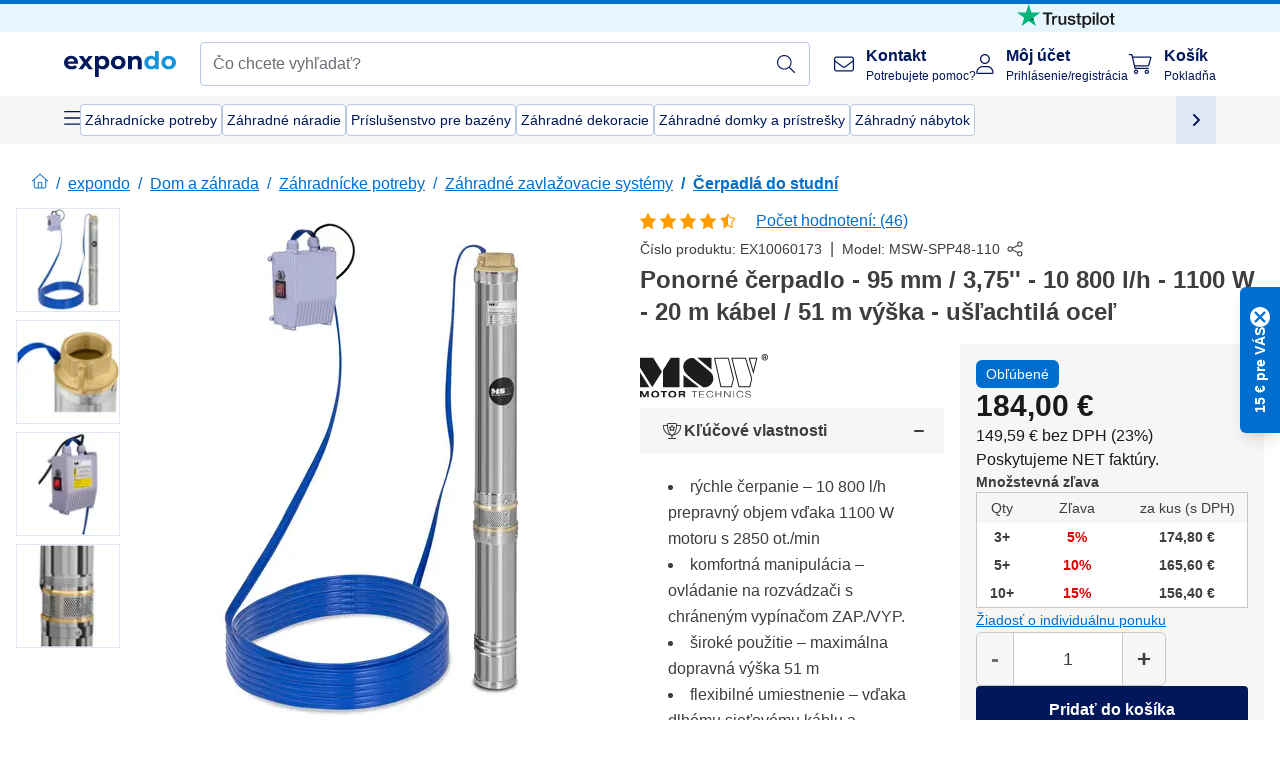

--- FILE ---
content_type: text/html; charset=utf-8
request_url: https://www.expondo.sk/msw-ponorne-cerpadlo-10-80-m3-h-1100-w-uslachtila-ocel-10060173
body_size: 101904
content:
<!doctype html>
<html data-n-head-ssr lang="sk-SK" itemscope itemtype="https://schema.org/WebPage" data-n-head="%7B%22lang%22:%7B%22ssr%22:%22sk-SK%22%7D,%22itemscope%22:%7B%22ssr%22:%22itemscope%22%7D,%22itemtype%22:%7B%22ssr%22:%22https://schema.org/WebPage%22%7D%7D">
  <head >
    <meta data-n-head="ssr" charset="utf-8"><meta data-n-head="ssr" name="viewport" content="width=device-width, initial-scale=1"><meta data-n-head="ssr" name="generator" content="Vue Storefront 2"><meta data-n-head="ssr" data-hid="robots" name="robots" content="index, follow"><meta data-n-head="ssr" data-hid="description" name="description" content="Top servis ✓ Vysoká spoľahlivosť ✓ Doprava zdarma ✓ - Kúpte si teraz produkt Ponorné čerpadlo - 95 mm / 3,75&#x27;&#x27; - 10 800 l/h - 1100 W - 20 m kábel / 51 m výška - ušľachtilá oceľ za výhodnú cenu!"><meta data-n-head="ssr" data-hid="copyrightYear" name="copyrightYear" itemprop="copyrightYear" content="2O14"><meta data-n-head="ssr" data-hid="isFamilyFriendly" name="isFamilyFriendly" itemprop="isFamilyFriendly" content="True"><meta data-n-head="ssr" data-hid="image" name="image" itemprop="image" content="https://assets.expondo.com/asset/product_photos/10060173_photo_1"><meta data-n-head="ssr" data-hid="name" name="name" itemprop="name" content="Ponorné čerpadlo - 95 mm / 3,75&#x27;&#x27; - 10 800 l/h - 1100 W - 20 m kábel / 51 m výška - ušľachtilá oceľ | www.expondo.sk"><meta data-n-head="ssr" data-hid="copyrightHolder" name="copyrightHolder" itemprop="copyrightHolder" content="www.expondo.sk"><meta data-n-head="ssr" data-hid="app-version" name="app-version" content="production-314c6e7043110"><meta data-n-head="ssr" data-hid="og:title" property="og:title" content="Ponorné čerpadlo - 95 mm / 3,75&#x27;&#x27; - 10 800 l/h - 1100 W - 20 m kábel / 51 m výška - ušľachtilá oceľ | www.expondo.sk"><meta data-n-head="ssr" data-hid="og:description" property="og:description" content="Top servis ✓ Vysoká spoľahlivosť ✓ Doprava zdarma ✓ - Kúpte si teraz produkt Ponorné čerpadlo - 95 mm / 3,75&#x27;&#x27; - 10 800 l/h - 1100 W - 20 m kábel / 51 m výška - ušľachtilá oceľ za výhodnú cenu!"><meta data-n-head="ssr" data-hid="og:image" property="og:image" content="https://assets.expondo.com/asset/product_photos/10060173_photo_1"><title>Ponorné čerpadlo - 95 mm / 3,75&#x27;&#x27; - 10 800 l/h - 1100 W - 20 m kábel / 51 m výška - ušľachtilá oceľ | www.expondo.sk</title><link data-n-head="ssr" rel="icon" type="image/x-icon" href="/favicon.ico"><link data-n-head="ssr" rel="preconnect" href="https://assets.expondo.com"><link data-n-head="ssr" rel="canonical" href="https://www.expondo.sk/msw-ponorne-cerpadlo-10-80-m3-h-1100-w-uslachtila-ocel-10060173"><link data-n-head="ssr" rel="alternate" hreflang="de-DE" href="https://www.expondo.de/msw-brunnenpumpe-10-80-m3-h-1100-w-edelstahl-10060173"><link data-n-head="ssr" rel="alternate" hreflang="en-GB" href="https://www.expondo.co.uk/msw-well-pump-10-80-m3-h-1-100-w-stainless-steel-10060173"><link data-n-head="ssr" rel="alternate" hreflang="it-IT" href="https://www.expondo.it/msw-pompa-sommersa-per-pozzo-10-80-m3-h-1-100-w-acciaio-inox-10060173"><link data-n-head="ssr" rel="alternate" hreflang="fi-FI" href="https://www.expondo.fi/msw-porakaivopumppu-10-80-m3-h-1-100-w-ruostumatonta-teraestae-10060173"><link data-n-head="ssr" rel="alternate" hreflang="fr-FR" href="https://www.expondo.fr/msw-pompe-immergee-10-80-m3-h-1-100-w-inox-10060173"><link data-n-head="ssr" rel="alternate" hreflang="el-GR" href="https://www.expondo.gr/msw-antlia-phreatos-10-800-l-h-1-100-w-anoxeidoto-chalyba-10060173"><link data-n-head="ssr" rel="alternate" hreflang="nb-NO" href="https://www.expondo.no/msw-dypbroennspumpe-10-8-m3-pr-time-1-100-w-rustfritt-staal-10060173"><link data-n-head="ssr" rel="alternate" hreflang="fr-BE" href="https://www.expondo.be/msw-pompe-immergee-10-80-m3-h-1-100-w-inox-10060173"><link data-n-head="ssr" rel="alternate" hreflang="cs-CZ" href="https://www.expondo.cz/msw-cerpadlo-do-studny-10-80-m3-h-1-100-w-uslechtila-ocel-10060173"><link data-n-head="ssr" rel="alternate" hreflang="pl-PL" href="https://www.expondo.pl/msw-pompa-glebinowa-10-8-m3-h-1100-w-stal-nierdzewna-10060173"><link data-n-head="ssr" rel="alternate" hreflang="fr-CH" href="https://www.expondo.ch/fr/msw-pompe-immergee-10-80-m3-h-1-100-w-inox-10060173"><link data-n-head="ssr" rel="alternate" hreflang="hu-HU" href="https://www.expondo.hu/msw-kutszivattyu-10-80-m3-h-1-100-w-rozsdamentes-acel-10060173"><link data-n-head="ssr" rel="alternate" hreflang="hr-HR" href="https://www.expondo.hr/msw-pumpa-za-bunar-10-800-l-h-1-100-w-nehrdajuci-celik-10060173"><link data-n-head="ssr" rel="alternate" hreflang="sv-SE" href="https://www.expondo.se/msw-djupvattenpump-10-80-m3-h-1100-w-rostfritt-staal-10060173"><link data-n-head="ssr" rel="alternate" hreflang="it-CH" href="https://www.expondo.ch/it/msw-pompa-sommersa-per-pozzo-10-80-m3-h-1-100-w-acciaio-inox-10060173"><link data-n-head="ssr" rel="alternate" hreflang="sl-SI" href="https://www.expondo.si/msw-crpalka-za-vodnjake-10-800-l-h-1100-w-iz-nerjavecega-jekla-10060173"><link data-n-head="ssr" rel="alternate" hreflang="da-DK" href="https://www.expondo.dk/msw-broendpumpe-10-8-m3-pr-time-1100-w-rustfrit-staal-10060173"><link data-n-head="ssr" rel="alternate" hreflang="nl-NL" href="https://www.expondo.nl/msw-dompelpomp-10-800-l-h-1-100-w-rvs-10060173"><link data-n-head="ssr" rel="alternate" hreflang="de-CH" href="https://www.expondo.ch/msw-brunnenpumpe-10-80-m3-h-1100-w-edelstahl-10060173"><link data-n-head="ssr" rel="alternate" hreflang="nl-BE" href="https://www.expondo.be/nl/msw-dompelpomp-10-800-l-h-1-100-w-rvs-10060173"><link data-n-head="ssr" rel="alternate" hreflang="lt-LT" href="https://www.expondo.lt/p/msw-sulinio-siurblys-10-800-l-val-1-100-w-nerudijantis-plienas-10060173"><link data-n-head="ssr" rel="alternate" hreflang="en-IE" href="https://www.expondo.ie/msw-well-pump-10-80-m3-h-1-100-w-stainless-steel-10060173"><link data-n-head="ssr" rel="alternate" hreflang="sk-SK" href="https://www.expondo.sk/msw-ponorne-cerpadlo-10-80-m3-h-1100-w-uslachtila-ocel-10060173"><link data-n-head="ssr" rel="alternate" hreflang="ro-RO" href="https://www.expondo.ro/msw-pompa-submersibila-de-put-10-800-l-h-1-100-w-otel-inoxidabil-10060173"><link data-n-head="ssr" rel="alternate" hreflang="bg-BG" href="https://www.expondo.bg/msw-pompa-za-kladenec-10-800-l-c-1-100-w-ner-zdaema-stomana-10060173"><link data-n-head="ssr" rel="alternate" hreflang="es-ES" href="https://www.expondo.es/msw-bomba-de-agua-sumergible-10-800-l-h-1-100-w-acero-inoxidable-10060173"><link data-n-head="ssr" rel="alternate" hreflang="de-AT" href="https://www.expondo.at/msw-brunnenpumpe-10-80-m3-h-1100-w-edelstahl-10060173"><link data-n-head="ssr" rel="preload" as="image" href="https://assets.expondo.com/asset/product_photos/10060173_photo_1?twic=v1/contain=1024x500" media="(min-width: 1024px)" fetchpriority="high"><link data-n-head="ssr" rel="preload" as="image" href="https://assets.expondo.com/asset/product_photos/10060173_photo_1?twic=v1/contain=1024x250" media="(max-width: 1023px)" fetchpriority="high"><script data-n-head="ssr" src="/service-worker.js"></script><script data-n-head="ssr" src="/abTasty.js"></script><script data-n-head="ssr" data-hid="gtm-script">if(!window._gtm_init){window._gtm_init=1;(function(w,n,d,m,e,p){w[d]=(w[d]==1||n[d]=='yes'||n[d]==1||n[m]==1||(w[e]&&w[e][p]&&w[e][p]()))?1:0})(window,navigator,'doNotTrack','msDoNotTrack','external','msTrackingProtectionEnabled');(function(w,d,s,l,x,y){w[x]={};w._gtm_inject=function(i){if(w.doNotTrack||w[x][i])return;w[x][i]=1;w[l]=w[l]||[];w[l].push({'gtm.start':new Date().getTime(),event:'gtm.js'});var f=d.getElementsByTagName(s)[0],j=d.createElement(s);j.async=true;j.src='https://www.googletagmanager.com/gtm.js?id='+i;f.parentNode.insertBefore(j,f);};w[y]('GTM-MHGR5B7')})(window,document,'script','dataLayer','_gtm_ids','_gtm_inject')}</script><script data-n-head="ssr" data-hid="consentmanager" type="text/javascript" src="/consentManager/consent-manager-unified.js"></script><link rel="modulepreload" href="/_nuxt/runtime-d68a424.modern.js" as="script"><link rel="modulepreload" href="/_nuxt/commons/app-fc7ca8b.modern.js" as="script"><link rel="preload" href="/_nuxt/css/f73c3cb.css" as="style"><link rel="modulepreload" href="/_nuxt/vendors/app-bf6c0de.modern.js" as="script"><link rel="preload" href="/_nuxt/css/3aebb5e.css" as="style"><link rel="modulepreload" href="/_nuxt/app-4d9d08d.modern.js" as="script"><link rel="preload" href="/_nuxt/css/c3476c8.css" as="style"><link rel="modulepreload" href="/_nuxt/NavigationWrapper-351f5f8.modern.js" as="script"><link rel="preload" href="/_nuxt/css/e02762d.css" as="style"><link rel="modulepreload" href="/_nuxt/ExtraGuaranteeSidebar-b54a055.modern.js" as="script"><link rel="preload" href="/_nuxt/css/4645753.css" as="style"><link rel="modulepreload" href="/_nuxt/pages/_slug-41fce2f.modern.js" as="script"><link rel="modulepreload" href="/_nuxt/1-56e47d0.modern.js" as="script"><link rel="preload" href="/_nuxt/css/106973c.css" as="style"><link rel="modulepreload" href="/_nuxt/60-d32e5c2.modern.js" as="script"><link rel="preload" href="/_nuxt/css/de84f07.css" as="style"><link rel="modulepreload" href="/_nuxt/243-a80b826.modern.js" as="script"><link rel="preload" href="/_nuxt/css/d143458.css" as="style"><link rel="modulepreload" href="/_nuxt/50-a4f366f.modern.js" as="script"><link rel="modulepreload" href="/_nuxt/ProductBreadcrumbs-ef5b5a3.modern.js" as="script"><link rel="modulepreload" href="/_nuxt/ProductAverageReview-9def77c.modern.js" as="script"><link rel="modulepreload" href="/_nuxt/AggregateReviewSchema-a2ed43a.modern.js" as="script"><link rel="modulepreload" href="/_nuxt/ProductAttributeWrapper-2d1cb64.modern.js" as="script"><link rel="modulepreload" href="/_nuxt/ProductAttribute-925ed06.modern.js" as="script"><link rel="modulepreload" href="/_nuxt/ShareUrl-91d15b5.modern.js" as="script"><link rel="preload" href="/_nuxt/css/ead2dae.css" as="style"><link rel="modulepreload" href="/_nuxt/ProductGallery-f90da30.modern.js" as="script"><link rel="modulepreload" href="/_nuxt/ProductSummaryDetails-e362392.modern.js" as="script"><link rel="modulepreload" href="/_nuxt/TrustAccordion-793212b.modern.js" as="script"><link rel="modulepreload" href="/_nuxt/ProductDetailsMetaSchema-fe2e211.modern.js" as="script"><link rel="preload" href="/_nuxt/css/781adaf.css" as="style"><link rel="modulepreload" href="/_nuxt/ProductInformation-979bf73.modern.js" as="script"><link rel="modulepreload" href="/_nuxt/ComparisonProducts-c2ab1b9.modern.js" as="script"><link rel="modulepreload" href="/_nuxt/ProductDescription-08fa095.modern.js" as="script"><link rel="modulepreload" href="/_nuxt/AboutTheBrand-8a8b6dc.modern.js" as="script"><link rel="preload" href="/_nuxt/css/ae72ccf.css" as="style"><link rel="modulepreload" href="/_nuxt/RatingsReviews-9774146.modern.js" as="script"><link rel="modulepreload" href="/_nuxt/ReviewRatingSchema-b2d49e9.modern.js" as="script"><link rel="preload" href="/_nuxt/css/db7e071.css" as="style"><link rel="modulepreload" href="/_nuxt/ComplementaryProductsSidebar-04967a0.modern.js" as="script"><link rel="preload" href="/_nuxt/css/8129c75.css" as="style"><link rel="modulepreload" href="/_nuxt/CartSidebar-5e3372b.modern.js" as="script"><link rel="preload" href="/_nuxt/css/c14dbc2.css" as="style"><link rel="modulepreload" href="/_nuxt/NotificationToastWrapper-769cfd9.modern.js" as="script"><link rel="stylesheet" href="/_nuxt/css/f73c3cb.css"><link rel="stylesheet" href="/_nuxt/css/3aebb5e.css"><link rel="stylesheet" href="/_nuxt/css/c3476c8.css"><link rel="stylesheet" href="/_nuxt/css/e02762d.css"><link rel="stylesheet" href="/_nuxt/css/4645753.css"><link rel="stylesheet" href="/_nuxt/css/106973c.css"><link rel="stylesheet" href="/_nuxt/css/de84f07.css"><link rel="stylesheet" href="/_nuxt/css/d143458.css"><link rel="stylesheet" href="/_nuxt/css/ead2dae.css"><link rel="stylesheet" href="/_nuxt/css/781adaf.css"><link rel="stylesheet" href="/_nuxt/css/ae72ccf.css"><link rel="stylesheet" href="/_nuxt/css/db7e071.css"><link rel="stylesheet" href="/_nuxt/css/8129c75.css"><link rel="stylesheet" href="/_nuxt/css/c14dbc2.css">
  </head>
  <body class="" data-n-head="%7B%22class%22:%7B%22ssr%22:%22%22%7D%7D">
    <noscript data-n-head="ssr" data-hid="gtm-noscript" data-pbody="true"><iframe src="https://www.googletagmanager.com/ns.html?id=GTM-MHGR5B7&" height="0" width="0" style="display:none;visibility:hidden" title="gtm"></iframe></noscript><div data-server-rendered="true" id="__nuxt"><!----><div id="__layout"><div><div class="pb-22 lg:pb-18"><div><!----> <div class="bg-EXPONDO-secondary-light w-full px-5 lg:px-16 h-8" data-v-7e0e70da><div class="w-full flex flex-col items-center lg:flex-row lg:gap-10" data-v-7e0e70da><!----> <div class="w-full flex items-center lg:ml-auto py-1 lg:ml-auto lg:w-[33rem] h-8" data-v-7e0e70da><div class="h-full w-full flex justify-center lg:justify-end items-center shrink-0"><a href="https://trustpilot.com/review/expondo.com" target="_blank" rel="nofollow" class="h-full"><img src="/logos/trustpilot-logo-black.svg" alt="Trustpilot" width="0" height="0" loading="lazy" class="img-view h-full w-full h-full overflow-hidden object-contain"></a></div></div></div></div> <header class="header bg-EXPONDO-white flex flex-col lg:z-50" data-v-04a7058c><div class="px-5 lg:px-16 py-2 lg:py-2.5 text-EXPONDO-primary flex w-full justify-between items-center flex-wrap lg:flex-nowrap gap-x-1 gap-y-2" data-v-04a7058c><div class="left-block flex gap-4 order-0 min-w-fit items-center" data-v-04a7058c><button data-testid="mainMenuButton" aria-label="Otvoriť hlavné menu" class="w-4 lg:hidden" data-v-04a7058c><span class="text-sm iconify svg--burger-menu text-EXPONDO-primary"></span></button> <a href="/" data-testid="app-header-url_logo" class="flex flex-shrink-0 nuxt-link-active" data-v-57d7ede6 data-v-04a7058c><img src="/logos/expondo-logo-dark-simple.svg" alt="Expondo Logo" aria-label="Domovská stránka spoločnosti expondo" class="w-20 lg:w-28 h-auto mt-1 lg:mt-0" data-v-04a7058c></a></div> <div class="lg:flex middle-block header__content lg:px-6 lg:items-center justify-center order-6 lg:order-3 w-full flex xs:hidden" data-v-04a7058c><div data-testid="searchBar" class="search-bar flex-1 header__search-bar" data-v-04a7058c><div class="flex items-start"><div class="w-full ais-InstantSearch"><!----> <!----></div></div></div></div> <div class="right-block flex justify-end order-5 lg:gap-2" data-v-04a7058c><!----> <button aria-label="Otvoriť vyhľadávaciu lištu" class="ex-button--pure w-10 max-xs:hidden lg:hidden ex-button" data-v-04a7058c><span class="iconify svg--search text-lg relative text-EXPONDO-primary flex items-center" data-v-04a7058c></span></button> <div class="group relative flex flex-nowrap items-center justify-center" data-v-04a7058c><button type="button" data-testid="contact-button" aria-label="Kontakt" class="button-base rounded text-center normal-case flex flex-nowrap items-center justify-center w-10 lg:w-auto ex-button raw font-semibold" data-v-a751ccce> <span class="iconify svg--contact text-base text-EXPONDO-primary lg:mr-3"></span> <div class="text-left hidden whitespace-nowrap text-EXPONDO-primary lg:block"><p class="font-bold">
        Kontakt
      </p> <p class="text-xs font-normal">
        Potrebujete pomoc?
      </p></div> </button> <div class="max-lg:hidden invisible opacity-0 min-w-[200px] lg:group-hover:visible lg:group-hover:opacity-100 transition-all [transition-behavior:allow-discrete] duration-[400ms] absolute top-full left-0 z-40"><div class="fixed top-0 left-0 bg-EXPONDO-black/25 w-full h-full pointer-events-none"></div> <div class="relative bg-EXPONDO-white text-EXPONDO-black font-normal text-left mt-3 shadow-2xl text-sm border"><button data-testid="preselected-reason-0" class="block w-full text-left px-4 py-2 border-b cursor-pointer hover:bg-EXPONDO-grey-5">
        Informácie o výrobku
      </button><button data-testid="preselected-reason-1" class="block w-full text-left px-4 py-2 border-b cursor-pointer hover:bg-EXPONDO-grey-5">
        Platba/vrátenie peňazí
      </button><button data-testid="preselected-reason-2" class="block w-full text-left px-4 py-2 border-b cursor-pointer hover:bg-EXPONDO-grey-5">
        Ponuky
      </button><button data-testid="preselected-reason-3" class="block w-full text-left px-4 py-2 border-b cursor-pointer hover:bg-EXPONDO-grey-5">
        Objednávky
      </button><button data-testid="preselected-reason-4" class="block w-full text-left px-4 py-2 border-b cursor-pointer hover:bg-EXPONDO-grey-5">
        Preprava a doručenie
      </button><button data-testid="preselected-reason-5" class="block w-full text-left px-4 py-2 border-b cursor-pointer hover:bg-EXPONDO-grey-5">
        Faktúra
      </button><button data-testid="preselected-reason-6" class="block w-full text-left px-4 py-2 border-b cursor-pointer hover:bg-EXPONDO-grey-5">
        Reklamácia
      </button><button data-testid="preselected-reason-7" class="block w-full text-left px-4 py-2 border-b cursor-pointer hover:bg-EXPONDO-grey-5">
        Vrátenie, výmena a oprava
      </button><button data-testid="preselected-reason-8" class="block w-full text-left px-4 py-2 border-b cursor-pointer hover:bg-EXPONDO-grey-5">
        Účet
      </button><button data-testid="preselected-reason-9" class="block w-full text-left px-4 py-2 border-b cursor-pointer hover:bg-EXPONDO-grey-5">
        Problém s internetovým obchodom
      </button> <!----></div></div></div> <div class="relative flex items-center" data-v-04a7058c><button aria-label="Môj účet" class="ex-button--pure w-10 lg:w-auto ex-button" data-v-04a7058c><span data-testid="login-account" class="iconify svg--account text-EXPONDO-primary text-xl lg:mr-3" data-v-04a7058c></span> <div class="text-left hidden text-EXPONDO-primary whitespace-nowrap lg:block" data-v-04a7058c><p class="font-bold" data-v-04a7058c>
              Môj účet
            </p> <p class="text-xs" data-v-04a7058c>
              Prihlásenie/registrácia
            </p></div></button> <!----></div> <div class="relative flex" data-v-04a7058c><button aria-disabled="true" type="button" aria-label="Košík" class="button-base rounded text-center normal-case w-10 lg:w-auto ex-button is-disabled--button raw font-semibold" data-v-a751ccce data-v-6d7a88ff data-v-04a7058c> <span class="text-xl relative text-EXPONDO-primary lg:mr-3 flex items-center" data-v-6d7a88ff><span class="iconify svg--shopping-cart" data-v-6d7a88ff></span> <!----></span> <div class="text-left hidden text-EXPONDO-primary lg:block" data-v-6d7a88ff><p class="font-bold" data-v-6d7a88ff>
      Košík
    </p> <p class="text-xs font-normal" data-v-6d7a88ff>
      Pokladňa
    </p></div> </button> <!----></div></div></div> <div component-caching="" class="lg:px-16 bg-EXPONDO-grey-5 py-2 lg:py-0" data-v-04a7058c><div class="flex flex-col gap-2 lg:hidden"><div class="flex overflow-scroll select-none [scrollbar-width:none] [&::-webkit-scrollbar]:hidden"><div class="px-5 flex flex-col gap-1"><div class="flex gap-2"><div data-testid="mainCategoryCarouselItem" class="flex items-center gap-2 p-0.5 text-base cursor-pointer text-EXPONDO-primary bg-EXPONDO-white rounded border border-EXPONDO-primary-20 min-w-max pl-1 pr-1"><!----> <span class="text-sm h-7 flex items-center text-EXPONDO-primary font-normal">
    Záhradnícke potreby
  </span> <!----></div><div data-testid="mainCategoryCarouselItem" class="flex items-center gap-2 p-0.5 text-base cursor-pointer text-EXPONDO-primary bg-EXPONDO-white rounded border border-EXPONDO-primary-20 min-w-max pl-1 pr-1"><!----> <span class="text-sm h-7 flex items-center text-EXPONDO-primary font-normal">
    Záhradné náradie
  </span> <!----></div><div data-testid="mainCategoryCarouselItem" class="flex items-center gap-2 p-0.5 text-base cursor-pointer text-EXPONDO-primary bg-EXPONDO-white rounded border border-EXPONDO-primary-20 min-w-max pl-1 pr-1"><!----> <span class="text-sm h-7 flex items-center text-EXPONDO-primary font-normal">
    Príslušenstvo pre bazény
  </span> <!----></div></div> <div class="flex gap-2"><div data-testid="mainCategoryCarouselItem" class="flex items-center gap-2 p-0.5 text-base cursor-pointer text-EXPONDO-primary bg-EXPONDO-white rounded border border-EXPONDO-primary-20 min-w-max pl-1 pr-1"><!----> <span class="text-sm h-7 flex items-center text-EXPONDO-primary font-normal">
    Záhradné dekoracie
  </span> <!----></div><div data-testid="mainCategoryCarouselItem" class="flex items-center gap-2 p-0.5 text-base cursor-pointer text-EXPONDO-primary bg-EXPONDO-white rounded border border-EXPONDO-primary-20 min-w-max pl-1 pr-1"><!----> <span class="text-sm h-7 flex items-center text-EXPONDO-primary font-normal">
    Záhradné domky a prístrešky
  </span> <!----></div><div data-testid="mainCategoryCarouselItem" class="flex items-center gap-2 p-0.5 text-base cursor-pointer text-EXPONDO-primary bg-EXPONDO-white rounded border border-EXPONDO-primary-20 min-w-max pl-1 pr-1"><!----> <span class="text-sm h-7 flex items-center text-EXPONDO-primary font-normal">
    Záhradný nábytok
  </span> <!----></div> <div data-testid="mainCategoryCarouselItem" class="flex items-center gap-2 p-0.5 text-base cursor-pointer text-EXPONDO-primary bg-EXPONDO-white rounded border border-EXPONDO-primary-20 min-w-max pl-1 hidden"><!----> <span class="text-sm h-7 flex items-center text-EXPONDO-red font-bold">
    Výpredaj
  </span> <span class="ml-2 iconify svg--chevron-right text-sm transform rotate-90 text-EXPONDO-primary"></span></div></div></div></div> <div class="flex justify-center"><div class="bg-EXPONDO-white rounded-full border border-EXPONDO-primary-20 h-2 w-1/3"><div class="relative bg-EXPONDO-primary-20 rounded-full border border-EXPONDO-primary-40 w-1/3 h-full" style="width:0%;left:0%;"></div></div></div></div> <div data-testid="desktopNavBar" class="flex items-center gap-6 max-lg:hidden"><button data-testid="mainMenuButton" aria-label="Otvoriť hlavné menu" class="w-4"><span class="text-sm iconify svg--burger-menu text-EXPONDO-primary"></span></button> <div class="simple-carousel relative w-full overflow-auto"><div class="simple-carousel__container overflow-hidden" style="height:48px;"><div class="simple-carousel__inner relative h-full flex items-stretch transition-left duration-500 ease-in-out" style="left:-0px;gap:8px;"><!----> <div data-custom-id="0" class="simple-carousel-item flex py-2 flex-none" style="width:auto;"><div data-testid="mainCategoryCarouselItem" class="flex items-center gap-2 p-0.5 text-base cursor-pointer text-EXPONDO-primary bg-EXPONDO-white rounded border border-EXPONDO-primary-20 min-w-max pl-1 pr-1"><!----> <span class="text-sm h-7 flex items-center text-EXPONDO-primary font-normal">
    Záhradnícke potreby
  </span> <!----></div></div><div data-custom-id="1" class="simple-carousel-item flex py-2 flex-none" style="width:auto;"><div data-testid="mainCategoryCarouselItem" class="flex items-center gap-2 p-0.5 text-base cursor-pointer text-EXPONDO-primary bg-EXPONDO-white rounded border border-EXPONDO-primary-20 min-w-max pl-1 pr-1"><!----> <span class="text-sm h-7 flex items-center text-EXPONDO-primary font-normal">
    Záhradné náradie
  </span> <!----></div></div><div data-custom-id="2" class="simple-carousel-item flex py-2 flex-none" style="width:auto;"><div data-testid="mainCategoryCarouselItem" class="flex items-center gap-2 p-0.5 text-base cursor-pointer text-EXPONDO-primary bg-EXPONDO-white rounded border border-EXPONDO-primary-20 min-w-max pl-1 pr-1"><!----> <span class="text-sm h-7 flex items-center text-EXPONDO-primary font-normal">
    Príslušenstvo pre bazény
  </span> <!----></div></div><div data-custom-id="3" class="simple-carousel-item flex py-2 flex-none" style="width:auto;"><div data-testid="mainCategoryCarouselItem" class="flex items-center gap-2 p-0.5 text-base cursor-pointer text-EXPONDO-primary bg-EXPONDO-white rounded border border-EXPONDO-primary-20 min-w-max pl-1 pr-1"><!----> <span class="text-sm h-7 flex items-center text-EXPONDO-primary font-normal">
    Záhradné dekoracie
  </span> <!----></div></div><div data-custom-id="4" class="simple-carousel-item flex py-2 flex-none" style="width:auto;"><div data-testid="mainCategoryCarouselItem" class="flex items-center gap-2 p-0.5 text-base cursor-pointer text-EXPONDO-primary bg-EXPONDO-white rounded border border-EXPONDO-primary-20 min-w-max pl-1 pr-1"><!----> <span class="text-sm h-7 flex items-center text-EXPONDO-primary font-normal">
    Záhradné domky a prístrešky
  </span> <!----></div></div><div data-custom-id="5" class="simple-carousel-item flex py-2 flex-none" style="width:auto;"><div data-testid="mainCategoryCarouselItem" class="flex items-center gap-2 p-0.5 text-base cursor-pointer text-EXPONDO-primary bg-EXPONDO-white rounded border border-EXPONDO-primary-20 min-w-max pl-1 pr-1"><!----> <span class="text-sm h-7 flex items-center text-EXPONDO-primary font-normal">
    Záhradný nábytok
  </span> <!----></div></div> <div data-custom-id="7" class="simple-carousel-item flex py-2 flex-none" style="width:auto;"><div data-testid="mainCategoryCarouselItem" class="flex items-center gap-2 p-0.5 text-base cursor-pointer text-EXPONDO-primary bg-EXPONDO-white rounded border border-EXPONDO-primary-20 min-w-max pl-1 hidden"><!----> <span class="text-sm h-7 flex items-center text-EXPONDO-red font-bold">
    Výpredaj
  </span> <span class="ml-2 iconify svg--chevron-right text-sm transform rotate-90 text-EXPONDO-primary"></span></div></div></div></div> <div class="simple-carousel-controls" style="display:;"><!----> <div data-testid="mainNavCarouselNextButton" class="right-0 absolute bg-EXPONDO-primary-10 h-full w-10 z-1 top-0
      flex items-center justify-center cursor-pointer"><span class="iconify svg--chevron-right text-EXPONDO-primary text-xl"></span></div></div> <!----></div></div></div> <!----></header> <div><div><div class="content-block-wrapper flex flex-wrap" data-v-fe3c2e68><!----> <div class="relative transition-colors duration-500 content-block bg-EXPONDO-primary" data-v-9c5ac9b8 data-v-fe3c2e68><div class="simple-carousel relative" data-v-9c5ac9b8><div class="simple-carousel__container overflow-hidden" style="height:auto;"><div class="simple-carousel__inner relative h-full flex items-stretch transition-left duration-500 ease-in-out" style="left:-0%;gap:0px;"><!----> <div data-custom-id="0" class="simple-carousel-item flex flex-none" style="width:calc(100% - 0px);"><div class="w-full container-EXPONDO text-EXPONDO-white" data-v-9c5ac9b8><div class="py-1.5 text-center flex items-center h-full"><button aria-label="Prejdite doľava" class="flex justify-center"><span class="iconify svg--chevron-left"></span></button> <div class="mx-4 flex-1"><span class="block" data-v-3abd9ec0> <a href="/search?refinementList%5Btags%5D%5B0%5D=on-sale" target="_self" class="link block h-full w-full link--no-style" data-v-57d7ede6 data-v-3abd9ec0><div class="flex items-center gap-4 lg:justify-center lg:text-center justify-center text-center"><div class="gap-2 flex flex-row items-center"><!----> <div class="flex flex-col lg:flex-row"><p class="text-xs font-bold">
                Inteligentné ponuky
              </p> <p class="text-xs lg:ml-1">
                Solídna hodnota pre inteligentné firmy.
              </p></div></div> <div class="px-2 py-1 rounded flex text-xs justify-center text-center text-EXPONDO-white bg-EXPONDO-red">
            Preskúmať ponuky
          </div></div></a></span></div> <button aria-label="Rolujte doprava" class="flex justify-center"><span class="iconify svg--chevron-right"></span></button></div></div></div><div data-custom-id="1" class="simple-carousel-item flex flex-none" style="width:calc(100% - 0px);"><div banner-background="bg-EXPONDO-black" class="w-full container-EXPONDO text-EXPONDO-white" data-v-9c5ac9b8><div class="py-1.5 text-center flex items-center h-full"><button aria-label="Prejdite doľava" class="flex justify-center"><span class="iconify svg--chevron-left"></span></button> <div class="mx-4 flex-1"><span class="block" data-v-3abd9ec0> <a href="/msw-ponorne-cerpadlo-10-80-m3-h-1100-w-uslachtila-ocel-10060173" aria-current="page" target="_self" class="link nuxt-link-exact-active nuxt-link-active cursor-default block h-full w-full link--no-style" data-v-57d7ede6 data-v-3abd9ec0><div class="flex items-center gap-4 lg:justify-center lg:text-center justify-start text-left"><div class="gap-2 flex flex-row items-center"><div class="flex items-center"><span class="iconify fa-pro-light--earth-europe"></span></div> <div class="flex flex-col lg:flex-row"><p class="text-xs font-bold">
                Už viac ako 18 rokov
              </p> <p class="text-xs lg:ml-1">
                váš dôveryhodný predajca s celoeurópskou distribúciou!
              </p></div></div> <!----></div></a></span></div> <button aria-label="Rolujte doprava" class="flex justify-center"><span class="iconify svg--chevron-right"></span></button></div></div></div> <!----></div></div> <div class="simple-carousel-controls" style="display:none;"><!----> <div class="simple-carousel-next absolute z-1 top-carouselControl right-0"><button data-testid="carousel-next-button" aria-label="Rolujte doprava" class="w-9 h-9 rounded border-2 border-EXPONDO-grey-20 flex items-center justify-center bg-EXPONDO-white text-EXPONDO-primary-80 text-xl font-light cursor-pointer"><span class="iconify svg--chevron-right"></span></button></div></div> <!----></div></div></div></div></div> <div data-testid="navigationContainer" class="absolute top-0 w-full h-full lg:top-auto overflow-auto bg-EXPONDO-white" style="display:none;"><div class="max-lg:hidden w-full h-screen top-0 left-0 absolute bg-EXPONDO-black opacity-50 z-20"></div> <div class="nav-container w-full h-full lg:h-auto bg-EXPONDO-white z-40 flex relative p-3 lg:overflow-auto lg:max-w-[calc(100%-8rem)] lg:max-h-[calc(100vh-10rem)] lg:mx-auto"><div has-schema="true" class="w-full h-full lg:w-[30%] lg:border-r border-EXPONDO-grey-3 lg:p-3 bg-EXPONDO-white"><div class="flex items-center justify-between mb-5"><span class="text-xl font-bold">
      Menu
    </span> <!----></div> <div class="mb-4 text-base font-bold text-EXPONDO-black">
    Naše produkty
  </div> <ul class="list-none"><li class="flex items-center py-0.5 gap-3 lg:hidden hover:bg-EXPONDO-grey-5"><span class="w-7 text-EXPONDO-primary text-3xl iconify svg--grid"></span> <span class="flex-1 text-base text-EXPONDO-grey" data-v-3abd9ec0> <a href="/search" target="_self" class="link link--no-style" data-v-57d7ede6 data-v-3abd9ec0>Všetky produkty</a></span></li> <li class="max-lg:hidden mb-1 py-1 hover:bg-EXPONDO-grey-5 cursor-pointer flex items-center gap-3"><span class="w-7 text-EXPONDO-primary text-3xl iconify svg--grid"></span> <span class="flex-1 font-normal text-EXPONDO-grey cursor-pointer">
      Všetky produkty
    </span></li> <li class="flex mb-1 py-0.5 items-center text-base cursor-pointer hover:bg-EXPONDO-grey-5 rounded-sm"><div class="flex items-center justify-between w-full"><div class="flex items-center gap-3"><div class="inline-block w-7 text-EXPONDO-primary"><img src="/icons/categories/gastronomy.svg" alt="" width="0" height="0" loading="lazy" class="img-view inline w-full h-full overflow-hidden object-contain"></div> <span class="flex-1 font-normal text-EXPONDO-grey">
          Potreby pre gastronómiu
        </span></div> <span class="iconify svg--chevron-right text-lg transform text-EXPONDO-grey"></span></div></li><li class="flex mb-1 py-0.5 items-center text-base cursor-pointer hover:bg-EXPONDO-grey-5 rounded-sm"><div class="flex items-center justify-between w-full"><div class="flex items-center gap-3"><div class="inline-block w-7 text-EXPONDO-primary"><img src="/icons/categories/professional-tools.svg" alt="" width="0" height="0" loading="lazy" class="img-view inline w-full h-full overflow-hidden object-contain"></div> <span class="flex-1 font-normal text-EXPONDO-grey">
          Vybavenie dielne
        </span></div> <span class="iconify svg--chevron-right text-lg transform text-EXPONDO-grey"></span></div></li><li class="flex mb-1 py-0.5 items-center text-base cursor-pointer hover:bg-EXPONDO-grey-5 rounded-sm"><div class="flex items-center justify-between w-full"><div class="flex items-center gap-3"><div class="inline-block w-7 text-EXPONDO-primary"><img src="/icons/categories/measurement.svg" alt="" width="0" height="0" loading="lazy" class="img-view inline w-full h-full overflow-hidden object-contain"></div> <span class="flex-1 font-normal text-EXPONDO-grey">
          Meracia technika
        </span></div> <span class="iconify svg--chevron-right text-lg transform text-EXPONDO-grey"></span></div></li><li class="flex mb-1 py-0.5 items-center text-base cursor-pointer hover:bg-EXPONDO-grey-5 rounded-sm"><div class="flex items-center justify-between w-full"><div class="flex items-center gap-3"><div class="inline-block w-7 text-EXPONDO-primary"><img src="/icons/categories/home-and-garden.svg" alt="" width="0" height="0" loading="lazy" class="img-view inline w-full h-full overflow-hidden object-contain"></div> <span class="flex-1 font-normal text-EXPONDO-grey">
          Dom a záhrada
        </span></div> <span class="iconify svg--chevron-right text-lg transform text-EXPONDO-grey"></span></div></li><li class="flex mb-1 py-0.5 items-center text-base cursor-pointer hover:bg-EXPONDO-grey-5 rounded-sm"><div class="flex items-center justify-between w-full"><div class="flex items-center gap-3"><div class="inline-block w-7 text-EXPONDO-primary"><img src="/icons/categories/beauty.svg" alt="" width="0" height="0" loading="lazy" class="img-view inline w-full h-full overflow-hidden object-contain"></div> <span class="flex-1 font-normal text-EXPONDO-grey">
          Zdravie a krása
        </span></div> <span class="iconify svg--chevron-right text-lg transform text-EXPONDO-grey"></span></div></li><li class="flex mb-1 py-0.5 items-center text-base cursor-pointer hover:bg-EXPONDO-grey-5 rounded-sm"><div class="flex items-center justify-between w-full"><div class="flex items-center gap-3"><div class="inline-block w-7 text-EXPONDO-primary"><img src="/icons/categories/agriculture.svg" alt="" width="0" height="0" loading="lazy" class="img-view inline w-full h-full overflow-hidden object-contain"></div> <span class="flex-1 font-normal text-EXPONDO-grey">
          Poľnohospodárske potreby
        </span></div> <span class="iconify svg--chevron-right text-lg transform text-EXPONDO-grey"></span></div></li><li class="flex mb-1 py-0.5 items-center text-base cursor-pointer hover:bg-EXPONDO-grey-5 rounded-sm"><div class="flex items-center justify-between w-full"><div class="flex items-center gap-3"><div class="inline-block w-7 text-EXPONDO-primary"><img src="/icons/categories/cleaning.svg" alt="" width="0" height="0" loading="lazy" class="img-view inline w-full h-full overflow-hidden object-contain"></div> <span class="flex-1 font-normal text-EXPONDO-grey">
          Čistiace zariadenia
        </span></div> <span class="iconify svg--chevron-right text-lg transform text-EXPONDO-grey"></span></div></li><li class="flex mb-1 py-0.5 items-center text-base cursor-pointer hover:bg-EXPONDO-grey-5 rounded-sm"><div class="flex items-center justify-between w-full"><div class="flex items-center gap-3"><div class="inline-block w-7 text-EXPONDO-primary"><img src="/icons/categories/office.svg" alt="" width="0" height="0" loading="lazy" class="img-view inline w-full h-full overflow-hidden object-contain"></div> <span class="flex-1 font-normal text-EXPONDO-grey">
          Kancelárske potreby
        </span></div> <span class="iconify svg--chevron-right text-lg transform text-EXPONDO-grey"></span></div></li><li class="flex mb-1 py-0.5 items-center text-base cursor-pointer hover:bg-EXPONDO-grey-5 rounded-sm"><div class="flex items-center justify-between w-full"><div class="flex items-center gap-3"><div class="inline-block w-7 text-EXPONDO-primary"><img src="/icons/categories/wellness.svg" alt="" width="0" height="0" loading="lazy" class="img-view inline w-full h-full overflow-hidden object-contain"></div> <span class="flex-1 font-normal text-EXPONDO-grey">
          Wellness potreby
        </span></div> <span class="iconify svg--chevron-right text-lg transform text-EXPONDO-grey"></span></div></li><li class="flex mb-1 py-0.5 items-center text-base cursor-pointer hover:bg-EXPONDO-grey-5 rounded-sm"><div class="flex items-center justify-between w-full"><div class="flex items-center gap-3"><div class="inline-block w-7 text-EXPONDO-primary"><img src="/icons/categories/hospitality.svg" alt="" width="0" height="0" loading="lazy" class="img-view inline w-full h-full overflow-hidden object-contain"></div> <span class="flex-1 font-normal text-EXPONDO-grey">
          Hotelové potreby
        </span></div> <span class="iconify svg--chevron-right text-lg transform text-EXPONDO-grey"></span></div></li><li class="flex mb-1 py-0.5 items-center text-base cursor-pointer hover:bg-EXPONDO-grey-5 rounded-sm"><div class="flex items-center justify-between w-full"><div class="flex items-center gap-3"><div class="inline-block w-7 text-EXPONDO-primary"><img src="/icons/categories/recreation.svg" alt="" width="0" height="0" loading="lazy" class="img-view inline w-full h-full overflow-hidden object-contain"></div> <span class="flex-1 font-normal text-EXPONDO-grey">
          Športové vybavenie
        </span></div> <span class="iconify svg--chevron-right text-lg transform text-EXPONDO-grey"></span></div></li><li class="flex mb-1 py-0.5 items-center text-base cursor-pointer hover:bg-EXPONDO-grey-5 rounded-sm"><div class="flex items-center justify-between w-full"><div class="flex items-center gap-3"><div class="inline-block w-7 text-EXPONDO-primary"><img src="/icons/categories/category.svg" alt="" width="0" height="0" loading="lazy" class="img-view inline w-full h-full overflow-hidden object-contain"></div> <span class="flex-1 font-normal text-EXPONDO-grey">
          Tovar z druhej ruky
        </span></div> <span class="iconify svg--chevron-right text-lg transform text-EXPONDO-grey"></span></div></li> <li><span class="text-EXPONDO-black mt-2 block text-base font-bold cursor-pointer py-0.5 hover:bg-EXPONDO-grey-5" data-v-3abd9ec0> <a href="/search?%5BrefinementList%5D%5Btags%5D%5B0%5D=bestseller" target="_self" class="link link--no-style" data-v-57d7ede6 data-v-3abd9ec0>Najpredávanejšie </a></span></li> <li><span class="text-EXPONDO-red mt-2 block text-base font-bold cursor-pointer py-0.5 hover:bg-EXPONDO-grey-5" data-v-3abd9ec0> <a href="/search?%5BrefinementList%5D%5Btags%5D%5B0%5D=on-sale" target="_self" class="link link--no-style" data-v-57d7ede6 data-v-3abd9ec0>Výpredaj</a></span></li></ul> <div class="flex flex-col mb-5 pt-10 bg-EXPONDO-white"><ul class="list-none"><li data-testid="nav-footer-link" class="py-1 border-b border-EXPONDO-grey-10 hover:bg-EXPONDO-grey-5"><span data-v-3abd9ec0> <a href="/login" target="_self" class="link link--no-style" data-v-57d7ede6 data-v-3abd9ec0><div class="flex gap-4 items-center"><span class="font-normal text-EXPONDO-grey">
        Môj účet
      </span> <!----></div></a></span></li><li data-testid="nav-footer-link" class="py-1 border-b border-EXPONDO-grey-10 hover:bg-EXPONDO-grey-5"><span data-v-3abd9ec0> <a href="/informacie-o-doprave/" target="_self" class="link link--no-style" data-v-57d7ede6 data-v-3abd9ec0><div class="flex gap-4 items-center"><span class="font-normal text-EXPONDO-grey">
        Informácie o doprave
      </span> <!----></div></a></span></li><li data-testid="nav-footer-link" class="py-1 border-b border-EXPONDO-grey-10 hover:bg-EXPONDO-grey-5"><span data-v-3abd9ec0> <a href="https://myorders.expondo.com" target="_self" rel="nofollow" data-v-3abd9ec0><div class="flex gap-4 items-center"><span class="font-normal text-EXPONDO-grey">
        Vaša objednávka
      </span> <!----></div></a></span></li><li data-testid="nav-footer-link" class="py-1 border-b border-EXPONDO-grey-10 hover:bg-EXPONDO-grey-5"><span data-v-3abd9ec0> <a href="/zaruka-premium/" target="_self" class="link link--no-style" data-v-57d7ede6 data-v-3abd9ec0><div class="flex gap-4 items-center"><span class="font-normal text-EXPONDO-grey">
        Premium záruka
      </span> <!----></div></a></span></li><!----></ul></div></div> <div class="w-full pb-52 lg:py-12 lg:px-12 h-auto w-full h-auto lg:w-[70%]" style="display:none;"><ul class="list-none"><li class="mb-3 bg-EXPONDO-white" style="display:none;"><div class="lg:flex lg:justify-between"><div class="flex flex-col lg:flex-row lg:items-center"><div class="flex items-center justify-between"><button data-testid="goBackButton" class="relative flex items-center font-bold text-base mr-5"><span class="mr-2 iconify svg--chevron-left font-bold"></span> <span class="text-base font-bold text-EXPONDO-black">Potreby pre gastronómiu</span></button> <!----></div> <!----></div> <!----></div> <ul class="nav-category-list list-none mt-7 grid gap-4 lg:gap-x-8 list-none" data-v-287d182c><li data-testid="subCategoryButton" class="lg:text-center break-words"><a href="/umyvacia-technika/" data-v-57d7ede6><div class="h-auto rounded overflow-hidden"><!----></div> <span class="block text-center text-EXPONDO-black text-sm lg:text-base">
      Umývacia technika
    </span></a></li><li data-testid="subCategoryButton" class="lg:text-center break-words"><a href="/potreby-pre-trh/" data-v-57d7ede6><div class="h-auto rounded overflow-hidden"><!----></div> <span class="block text-center text-EXPONDO-black text-sm lg:text-base">
      Potreby pre trh
    </span></a></li><li data-testid="subCategoryButton" class="lg:text-center break-words"><a href="/maesiarske-potreby/" data-v-57d7ede6><div class="h-auto rounded overflow-hidden"><!----></div> <span class="block text-center text-EXPONDO-black text-sm lg:text-base">
      Mäsiarske potreby
    </span></a></li><li data-testid="subCategoryButton" class="lg:text-center break-words"><a href="/udrziavanie-teploty/" data-v-57d7ede6><div class="h-auto rounded overflow-hidden"><!----></div> <span class="block text-center text-EXPONDO-black text-sm lg:text-base">
      Udržiavanie teploty
    </span></a></li><li data-testid="subCategoryButton" class="lg:text-center break-words"><a href="/chladiaca-technika/" data-v-57d7ede6><div class="h-auto rounded overflow-hidden"><!----></div> <span class="block text-center text-EXPONDO-black text-sm lg:text-base">
      Chladiaca technika
    </span></a></li><li data-testid="subCategoryButton" class="lg:text-center break-words"><a href="/kuchynske-zariadenia/" data-v-57d7ede6><div class="h-auto rounded overflow-hidden"><!----></div> <span class="block text-center text-EXPONDO-black text-sm lg:text-base">
      Kuchynské zariadenia
    </span></a></li><li data-testid="subCategoryButton" class="lg:text-center break-words"><a href="/zariadenia-na-varenie/" data-v-57d7ede6><div class="h-auto rounded overflow-hidden"><!----></div> <span class="block text-center text-EXPONDO-black text-sm lg:text-base">
      Zariadenia na varenie
    </span></a></li><li data-testid="subCategoryButton" class="lg:text-center break-words"><a href="/vybavenie-pre-bary/" data-v-57d7ede6><div class="h-auto rounded overflow-hidden"><!----></div> <span class="block text-center text-EXPONDO-black text-sm lg:text-base">
      Vybavenie pre bary
    </span></a></li><li data-testid="subCategoryButton" class="lg:text-center break-words"><a href="/kuchynsky-nabytok-igcfaaib/" data-v-57d7ede6><div class="h-auto rounded overflow-hidden"><!----></div> <span class="block text-center text-EXPONDO-black text-sm lg:text-base">
      Kuchynský nábytok
    </span></a></li></ul> <!----></li><li class="mb-3 bg-EXPONDO-white" style="display:none;"><div class="lg:flex lg:justify-between"><div class="flex flex-col lg:flex-row lg:items-center"><div class="flex items-center justify-between"><button data-testid="goBackButton" class="relative flex items-center font-bold text-base mr-5"><span class="mr-2 iconify svg--chevron-left font-bold"></span> <span class="text-base font-bold text-EXPONDO-black">Vybavenie dielne</span></button> <!----></div> <!----></div> <!----></div> <ul class="nav-category-list list-none mt-7 grid gap-4 lg:gap-x-8 list-none" data-v-287d182c><li data-testid="subCategoryButton" class="lg:text-center break-words"><a href="/navijaky-a-zdvihacie-zariadenia/" data-v-57d7ede6><div class="h-auto rounded overflow-hidden"><!----></div> <span class="block text-center text-EXPONDO-black text-sm lg:text-base">
      Navijáky a zdvíhacie zariadenia
    </span></a></li><li data-testid="subCategoryButton" class="lg:text-center break-words"><a href="/rucne-naradie/" data-v-57d7ede6><div class="h-auto rounded overflow-hidden"><!----></div> <span class="block text-center text-EXPONDO-black text-sm lg:text-base">
      Ručné náradie
    </span></a></li><li data-testid="subCategoryButton" class="lg:text-center break-words"><a href="/osobne-ochranne-prostriedky/" data-v-57d7ede6><div class="h-auto rounded overflow-hidden"><!----></div> <span class="block text-center text-EXPONDO-black text-sm lg:text-base">
      Osobné ochranné prostriedky
    </span></a></li><li data-testid="subCategoryButton" class="lg:text-center break-words"><a href="/vzduchove-nastroje/" data-v-57d7ede6><div class="h-auto rounded overflow-hidden"><!----></div> <span class="block text-center text-EXPONDO-black text-sm lg:text-base">
      Vzduchové nástroje
    </span></a></li><li data-testid="subCategoryButton" class="lg:text-center break-words"><a href="/vybavenie-dielne/" data-v-57d7ede6><div class="h-auto rounded overflow-hidden"><!----></div> <span class="block text-center text-EXPONDO-black text-sm lg:text-base">
      Vybavenie dielne
    </span></a></li><li data-testid="subCategoryButton" class="lg:text-center break-words"><a href="/elektricke-naradie/" data-v-57d7ede6><div class="h-auto rounded overflow-hidden"><!----></div> <span class="block text-center text-EXPONDO-black text-sm lg:text-base">
      Elektrické náradie
    </span></a></li><li data-testid="subCategoryButton" class="lg:text-center break-words"><a href="/spajkovacia-technika/" data-v-57d7ede6><div class="h-auto rounded overflow-hidden"><!----></div> <span class="block text-center text-EXPONDO-black text-sm lg:text-base">
      Spájkovacia technika
    </span></a></li><li data-testid="subCategoryButton" class="lg:text-center break-words"><a href="/zvaracky/" data-v-57d7ede6><div class="h-auto rounded overflow-hidden"><!----></div> <span class="block text-center text-EXPONDO-black text-sm lg:text-base">
      Zváračky
    </span></a></li><!----><li data-testid="subCategoryButton" class="lg:text-center break-words"><a href="/priemyselne-vakuovacky/" data-v-57d7ede6><div class="h-auto rounded overflow-hidden"><!----></div> <span class="block text-center text-EXPONDO-black text-sm lg:text-base">
      Priemyselné vákuovačky
    </span></a></li><li data-testid="subCategoryButton" class="lg:text-center break-words"><a href="/taviace-pece/" data-v-57d7ede6><div class="h-auto rounded overflow-hidden"><!----></div> <span class="block text-center text-EXPONDO-black text-sm lg:text-base">
      Taviace pece
    </span></a></li><li data-testid="subCategoryButton" class="lg:text-center break-words"><a href="/menice-frekvencie/" data-v-57d7ede6><div class="h-auto rounded overflow-hidden"><!----></div> <span class="block text-center text-EXPONDO-black text-sm lg:text-base">
      Meniče frekvencie
    </span></a></li><li data-testid="subCategoryButton" class="lg:text-center break-words"><a href="/vybavenie-garaze-eecbahfb/" data-v-57d7ede6><div class="h-auto rounded overflow-hidden"><!----></div> <span class="block text-center text-EXPONDO-black text-sm lg:text-base">
      Vybavenie garáže
    </span></a></li><li data-testid="subCategoryButton" class="lg:text-center break-words"><a href="/kurenie-a-cistenie-vzduchu/" data-v-57d7ede6><div class="h-auto rounded overflow-hidden"><!----></div> <span class="block text-center text-EXPONDO-black text-sm lg:text-base">
      Kúrenie a čistenie vzduchu
    </span></a></li><li data-testid="subCategoryButton" class="lg:text-center break-words"><a href="/nastroje-na-obrabanie-kovov/" data-v-57d7ede6><div class="h-auto rounded overflow-hidden"><!----></div> <span class="block text-center text-EXPONDO-black text-sm lg:text-base">
      Nástroje na obrábanie kovov
    </span></a></li><li data-testid="subCategoryButton" class="lg:text-center break-words"><a href="/generatory-gadfaieh/" data-v-57d7ede6><div class="h-auto rounded overflow-hidden"><!----></div> <span class="block text-center text-EXPONDO-black text-sm lg:text-base">
      Generátory
    </span></a></li><li data-testid="subCategoryButton" class="lg:text-center break-words"><a href="/vyroba/" data-v-57d7ede6><div class="h-auto rounded overflow-hidden"><!----></div> <span class="block text-center text-EXPONDO-black text-sm lg:text-base">
      Výroba
    </span></a></li><li data-testid="subCategoryButton" class="lg:text-center break-words"><a href="/stavebnictvo-a-renovacia/" data-v-57d7ede6><div class="h-auto rounded overflow-hidden"><!----></div> <span class="block text-center text-EXPONDO-black text-sm lg:text-base">
      Stavebníctvo a renovácia
    </span></a></li><li data-testid="subCategoryButton" class="lg:text-center break-words"><a href="/nastroje-na-spracovanie-dreva/" data-v-57d7ede6><div class="h-auto rounded overflow-hidden"><!----></div> <span class="block text-center text-EXPONDO-black text-sm lg:text-base">
      Nástroje na spracovanie dreva
    </span></a></li><li data-testid="subCategoryButton" class="lg:text-center break-words"><a href="/motory/" data-v-57d7ede6><div class="h-auto rounded overflow-hidden"><!----></div> <span class="block text-center text-EXPONDO-black text-sm lg:text-base">
      Motory
    </span></a></li></ul> <!----></li><li class="mb-3 bg-EXPONDO-white" style="display:none;"><div class="lg:flex lg:justify-between"><div class="flex flex-col lg:flex-row lg:items-center"><div class="flex items-center justify-between"><button data-testid="goBackButton" class="relative flex items-center font-bold text-base mr-5"><span class="mr-2 iconify svg--chevron-left font-bold"></span> <span class="text-base font-bold text-EXPONDO-black">Meracia technika</span></button> <!----></div> <!----></div> <!----></div> <ul class="nav-category-list list-none mt-7 grid gap-4 lg:gap-x-8 list-none" data-v-287d182c><li data-testid="subCategoryButton" class="lg:text-center break-words"><a href="/meracia-technika/" data-v-57d7ede6><div class="h-auto rounded overflow-hidden"><!----></div> <span class="block text-center text-EXPONDO-black text-sm lg:text-base">
      Meracia technika
    </span></a></li><li data-testid="subCategoryButton" class="lg:text-center break-words"><a href="/laboratorne-zdroje/" data-v-57d7ede6><div class="h-auto rounded overflow-hidden"><!----></div> <span class="block text-center text-EXPONDO-black text-sm lg:text-base">
      Laboratórne zdroje
    </span></a></li><li data-testid="subCategoryButton" class="lg:text-center break-words"><a href="/laboratorne-potreby/" data-v-57d7ede6><div class="h-auto rounded overflow-hidden"><!----></div> <span class="block text-center text-EXPONDO-black text-sm lg:text-base">
      Laboratórne potreby
    </span></a></li><li data-testid="subCategoryButton" class="lg:text-center break-words"><a href="/priemyselne-vahy/" data-v-57d7ede6><div class="h-auto rounded overflow-hidden"><!----></div> <span class="block text-center text-EXPONDO-black text-sm lg:text-base">
      Priemyselné váhy
    </span></a></li><li data-testid="subCategoryButton" class="lg:text-center break-words"><a href="/laboratorne-pristroje/" data-v-57d7ede6><div class="h-auto rounded overflow-hidden"><!----></div> <span class="block text-center text-EXPONDO-black text-sm lg:text-base">
      Laboratórne prístroje
    </span></a></li></ul> <!----></li><li class="mb-3 bg-EXPONDO-white" style="display:none;"><div class="lg:flex lg:justify-between"><div class="flex flex-col lg:flex-row lg:items-center"><div class="flex items-center justify-between"><button data-testid="goBackButton" class="relative flex items-center font-bold text-base mr-5"><span class="mr-2 iconify svg--chevron-left font-bold"></span> <span class="text-base font-bold text-EXPONDO-black">Dom a záhrada</span></button> <!----></div> <!----></div> <!----></div> <ul class="nav-category-list list-none mt-7 grid gap-4 lg:gap-x-8 list-none" data-v-287d182c><li data-testid="subCategoryButton" class="lg:text-center break-words"><a href="/prislusenstvo-pre-bazeny/" data-v-57d7ede6><div class="h-auto rounded overflow-hidden"><!----></div> <span class="block text-center text-EXPONDO-black text-sm lg:text-base">
      Príslušenstvo pre bazény
    </span></a></li><li data-testid="subCategoryButton" class="lg:text-center break-words"><a href="/zahradne-naradie/" data-v-57d7ede6><div class="h-auto rounded overflow-hidden"><!----></div> <span class="block text-center text-EXPONDO-black text-sm lg:text-base">
      Záhradné náradie
    </span></a></li><li data-testid="subCategoryButton" class="lg:text-center break-words"><a href="/zahradny-nabytok/" data-v-57d7ede6><div class="h-auto rounded overflow-hidden"><!----></div> <span class="block text-center text-EXPONDO-black text-sm lg:text-base">
      Záhradný nábytok
    </span></a></li><li data-testid="subCategoryButton" class="lg:text-center break-words"><a href="/zahradne-dekoracie/" data-v-57d7ede6><div class="h-auto rounded overflow-hidden"><!----></div> <span class="block text-center text-EXPONDO-black text-sm lg:text-base">
      Záhradné dekoracie
    </span></a></li><li data-testid="subCategoryButton" class="lg:text-center break-words"><a href="/zahradnicke-potreby/" data-v-57d7ede6><div class="h-auto rounded overflow-hidden"><!----></div> <span class="block text-center text-EXPONDO-black text-sm lg:text-base">
      Záhradnícke potreby
    </span></a></li><li data-testid="subCategoryButton" class="lg:text-center break-words"><a href="/zahradne-domky-a-pristresky/" data-v-57d7ede6><div class="h-auto rounded overflow-hidden"><!----></div> <span class="block text-center text-EXPONDO-black text-sm lg:text-base">
      Záhradné domky a prístrešky
    </span></a></li></ul> <!----></li><li class="mb-3 bg-EXPONDO-white" style="display:none;"><div class="lg:flex lg:justify-between"><div class="flex flex-col lg:flex-row lg:items-center"><div class="flex items-center justify-between"><button data-testid="goBackButton" class="relative flex items-center font-bold text-base mr-5"><span class="mr-2 iconify svg--chevron-left font-bold"></span> <span class="text-base font-bold text-EXPONDO-black">Zdravie a krása</span></button> <!----></div> <!----></div> <!----></div> <ul class="nav-category-list list-none mt-7 grid gap-4 lg:gap-x-8 list-none" data-v-287d182c><li data-testid="subCategoryButton" class="lg:text-center break-words"><a href="/vybavenie-salonu/" data-v-57d7ede6><div class="h-auto rounded overflow-hidden"><!----></div> <span class="block text-center text-EXPONDO-black text-sm lg:text-base">
      Vybavenie salónu
    </span></a></li><li data-testid="subCategoryButton" class="lg:text-center break-words"><a href="/vybavenie-tetovacich-studii/" data-v-57d7ede6><div class="h-auto rounded overflow-hidden"><!----></div> <span class="block text-center text-EXPONDO-black text-sm lg:text-base">
      Vybavenie tetovacích štúdií
    </span></a></li><li data-testid="subCategoryButton" class="lg:text-center break-words"><a href="/masaz-a-wellness/" data-v-57d7ede6><div class="h-auto rounded overflow-hidden"><!----></div> <span class="block text-center text-EXPONDO-black text-sm lg:text-base">
      Masáž a wellness
    </span></a></li><li data-testid="subCategoryButton" class="lg:text-center break-words"><a href="/kozmeticke-potreby/" data-v-57d7ede6><div class="h-auto rounded overflow-hidden"><!----></div> <span class="block text-center text-EXPONDO-black text-sm lg:text-base">
      Kozmetické potreby
    </span></a></li><li data-testid="subCategoryButton" class="lg:text-center break-words"><a href="/kadernicke-vybavenie/" data-v-57d7ede6><div class="h-auto rounded overflow-hidden"><!----></div> <span class="block text-center text-EXPONDO-black text-sm lg:text-base">
      Kadernícke vybavenie
    </span></a></li><li data-testid="subCategoryButton" class="lg:text-center break-words"><a href="/pracovne-stolicky-cbhbaedf/" data-v-57d7ede6><div class="h-auto rounded overflow-hidden"><!----></div> <span class="block text-center text-EXPONDO-black text-sm lg:text-base">
      Pracovné stoličky
    </span></a></li></ul> <!----></li><li class="mb-3 bg-EXPONDO-white" style="display:none;"><div class="lg:flex lg:justify-between"><div class="flex flex-col lg:flex-row lg:items-center"><div class="flex items-center justify-between"><button data-testid="goBackButton" class="relative flex items-center font-bold text-base mr-5"><span class="mr-2 iconify svg--chevron-left font-bold"></span> <span class="text-base font-bold text-EXPONDO-black">Poľnohospodárske potreby</span></button> <!----></div> <!----></div> <!----></div> <ul class="nav-category-list list-none mt-7 grid gap-4 lg:gap-x-8 list-none" data-v-287d182c><li data-testid="subCategoryButton" class="lg:text-center break-words"><a href="/pasce-na-zvierata/" data-v-57d7ede6><div class="h-auto rounded overflow-hidden"><!----></div> <span class="block text-center text-EXPONDO-black text-sm lg:text-base">
      Pasce na zvieratá
    </span></a></li><li data-testid="subCategoryButton" class="lg:text-center break-words"><a href="/siete-na-seno/" data-v-57d7ede6><div class="h-auto rounded overflow-hidden"><!----></div> <span class="block text-center text-EXPONDO-black text-sm lg:text-base">
      Siete na seno
    </span></a></li><li data-testid="subCategoryButton" class="lg:text-center break-words"><a href="/vcelarske-potreby/" data-v-57d7ede6><div class="h-auto rounded overflow-hidden"><!----></div> <span class="block text-center text-EXPONDO-black text-sm lg:text-base">
      Včelárske potreby
    </span></a></li><li data-testid="subCategoryButton" class="lg:text-center break-words"><a href="/zariadenia-na-oplotenie/" data-v-57d7ede6><div class="h-auto rounded overflow-hidden"><!----></div> <span class="block text-center text-EXPONDO-black text-sm lg:text-base">
      Zariadenia na oplotenie
    </span></a></li><li data-testid="subCategoryButton" class="lg:text-center break-words"><a href="/starostlivost-o-zvierata/" data-v-57d7ede6><div class="h-auto rounded overflow-hidden"><!----></div> <span class="block text-center text-EXPONDO-black text-sm lg:text-base">
      Starostlivosť o zvieratá
    </span></a></li><li data-testid="subCategoryButton" class="lg:text-center break-words"><a href="/peletovacie-stroje/" data-v-57d7ede6><div class="h-auto rounded overflow-hidden"><!----></div> <span class="block text-center text-EXPONDO-black text-sm lg:text-base">
      Peletovacie stroje
    </span></a></li><li data-testid="subCategoryButton" class="lg:text-center break-words"><a href="/lisovacie-matrice/" data-v-57d7ede6><div class="h-auto rounded overflow-hidden"><!----></div> <span class="block text-center text-EXPONDO-black text-sm lg:text-base">
      Lisovacie matrice
    </span></a></li><li data-testid="subCategoryButton" class="lg:text-center break-words"><a href="/dezinfekcne-rohoze/" data-v-57d7ede6><div class="h-auto rounded overflow-hidden"><!----></div> <span class="block text-center text-EXPONDO-black text-sm lg:text-base">
      Dezinfekčné rohože
    </span></a></li><li data-testid="subCategoryButton" class="lg:text-center break-words"><a href="/prislusenstvo-k-traktorom/" data-v-57d7ede6><div class="h-auto rounded overflow-hidden"><!----></div> <span class="block text-center text-EXPONDO-black text-sm lg:text-base">
      Príslušenstvo k traktorom
    </span></a></li><li data-testid="subCategoryButton" class="lg:text-center break-words"><a href="/sklbacky-na-hydinu/" data-v-57d7ede6><div class="h-auto rounded overflow-hidden"><!----></div> <span class="block text-center text-EXPONDO-black text-sm lg:text-base">
      Šklbačky na hydinu
    </span></a></li><li data-testid="subCategoryButton" class="lg:text-center break-words"><a href="/umele-liahne/" data-v-57d7ede6><div class="h-auto rounded overflow-hidden"><!----></div> <span class="block text-center text-EXPONDO-black text-sm lg:text-base">
      Umelé liahne
    </span></a></li><li data-testid="subCategoryButton" class="lg:text-center break-words"><a href="/siete-na-privesy/" data-v-57d7ede6><div class="h-auto rounded overflow-hidden"><!----></div> <span class="block text-center text-EXPONDO-black text-sm lg:text-base">
      Siete na prívesy
    </span></a></li><li data-testid="subCategoryButton" class="lg:text-center break-words"><a href="/misky-a-davkovace-vody-pre-domace-zvierata/" data-v-57d7ede6><div class="h-auto rounded overflow-hidden"><!----></div> <span class="block text-center text-EXPONDO-black text-sm lg:text-base">
      Misky a dávkovače vody pre domáce zvieratá
    </span></a></li><li data-testid="subCategoryButton" class="lg:text-center break-words"><a href="/krmiace-automaty/" data-v-57d7ede6><div class="h-auto rounded overflow-hidden"><!----></div> <span class="block text-center text-EXPONDO-black text-sm lg:text-base">
      Kŕmiace automaty
    </span></a></li><li data-testid="subCategoryButton" class="lg:text-center break-words"><a href="/kose-na-seno/" data-v-57d7ede6><div class="h-auto rounded overflow-hidden"><!----></div> <span class="block text-center text-EXPONDO-black text-sm lg:text-base">
      Koše na seno
    </span></a></li><li data-testid="subCategoryButton" class="lg:text-center break-words"><a href="/potreby-pre-domacich-milacikov/" data-v-57d7ede6><div class="h-auto rounded overflow-hidden"><!----></div> <span class="block text-center text-EXPONDO-black text-sm lg:text-base">
      Potreby pre domácich miláčikov
    </span></a></li><li data-testid="subCategoryButton" class="lg:text-center break-words"><a href="/kladivove-mlyny/" data-v-57d7ede6><div class="h-auto rounded overflow-hidden"><!----></div> <span class="block text-center text-EXPONDO-black text-sm lg:text-base">
      Kladivové mlyny
    </span></a></li><li data-testid="subCategoryButton" class="lg:text-center break-words"><a href="/mlyny-na-obilie/" data-v-57d7ede6><div class="h-auto rounded overflow-hidden"><!----></div> <span class="block text-center text-EXPONDO-black text-sm lg:text-base">
      Mlyny na obilie
    </span></a></li><li data-testid="subCategoryButton" class="lg:text-center break-words"><a href="/lupace-na-kukuricu/" data-v-57d7ede6><div class="h-auto rounded overflow-hidden"><!----></div> <span class="block text-center text-EXPONDO-black text-sm lg:text-base">
      Lúpače na kukuricu
    </span></a></li><li data-testid="subCategoryButton" class="lg:text-center break-words"><a href="/prepravne-voziky-hbebajjc/" data-v-57d7ede6><div class="h-auto rounded overflow-hidden"><!----></div> <span class="block text-center text-EXPONDO-black text-sm lg:text-base">
      Prepravné vozíky
    </span></a></li></ul> <!----></li><li class="mb-3 bg-EXPONDO-white" style="display:none;"><div class="lg:flex lg:justify-between"><div class="flex flex-col lg:flex-row lg:items-center"><div class="flex items-center justify-between"><button data-testid="goBackButton" class="relative flex items-center font-bold text-base mr-5"><span class="mr-2 iconify svg--chevron-left font-bold"></span> <span class="text-base font-bold text-EXPONDO-black">Čistiace zariadenia</span></button> <!----></div> <!----></div> <!----></div> <ul class="nav-category-list list-none mt-7 grid gap-4 lg:gap-x-8 list-none" data-v-287d182c><li data-testid="subCategoryButton" class="lg:text-center break-words"><a href="/zariadenia-na-cistenie-odpadovych-rur/" data-v-57d7ede6><div class="h-auto rounded overflow-hidden"><!----></div> <span class="block text-center text-EXPONDO-black text-sm lg:text-base">
      Zariadenia na čistenie odpadových rúr
    </span></a></li><li data-testid="subCategoryButton" class="lg:text-center break-words"><a href="/ozonatory-vody/" data-v-57d7ede6><div class="h-auto rounded overflow-hidden"><!----></div> <span class="block text-center text-EXPONDO-black text-sm lg:text-base">
      Ozonátory vody
    </span></a></li><li data-testid="subCategoryButton" class="lg:text-center break-words"><a href="/ozonove-generatory/" data-v-57d7ede6><div class="h-auto rounded overflow-hidden"><!----></div> <span class="block text-center text-EXPONDO-black text-sm lg:text-base">
      Ozónové generátory
    </span></a></li><li data-testid="subCategoryButton" class="lg:text-center break-words"><a href="/ultrazvukove-cisticky/" data-v-57d7ede6><div class="h-auto rounded overflow-hidden"><!----></div> <span class="block text-center text-EXPONDO-black text-sm lg:text-base">
      Ultrazvukové čističky
    </span></a></li><li data-testid="subCategoryButton" class="lg:text-center break-words"><a href="/profesionalne-vysokotlakove-cistice/" data-v-57d7ede6><div class="h-auto rounded overflow-hidden"><!----></div> <span class="block text-center text-EXPONDO-black text-sm lg:text-base">
      Profesionálne vysokotlakové čističe
    </span></a></li><li data-testid="subCategoryButton" class="lg:text-center break-words"><a href="/upratovacie-voziky/" data-v-57d7ede6><div class="h-auto rounded overflow-hidden"><!----></div> <span class="block text-center text-EXPONDO-black text-sm lg:text-base">
      Upratovacie vozíky
    </span></a></li><li data-testid="subCategoryButton" class="lg:text-center break-words"><a href="/priemyselne-vysavace/" data-v-57d7ede6><div class="h-auto rounded overflow-hidden"><!----></div> <span class="block text-center text-EXPONDO-black text-sm lg:text-base">
      Priemyselné vysávače
    </span></a></li><li data-testid="subCategoryButton" class="lg:text-center break-words"><a href="/stroje-na-umyvanie-podlah/" data-v-57d7ede6><div class="h-auto rounded overflow-hidden"><!----></div> <span class="block text-center text-EXPONDO-black text-sm lg:text-base">
      Stroje na umývanie podláh
    </span></a></li><li data-testid="subCategoryButton" class="lg:text-center break-words"><a href="/prenosne-umyvadla/" data-v-57d7ede6><div class="h-auto rounded overflow-hidden"><!----></div> <span class="block text-center text-EXPONDO-black text-sm lg:text-base">
      Prenosné umývadlá
    </span></a></li><li data-testid="subCategoryButton" class="lg:text-center break-words"><a href="/podlahove-zametacie-stroje/" data-v-57d7ede6><div class="h-auto rounded overflow-hidden"><!----></div> <span class="block text-center text-EXPONDO-black text-sm lg:text-base">
      Podlahové zametacie stroje
    </span></a></li><li data-testid="subCategoryButton" class="lg:text-center break-words"><a href="/uv-sterilizatory/" data-v-57d7ede6><div class="h-auto rounded overflow-hidden"><!----></div> <span class="block text-center text-EXPONDO-black text-sm lg:text-base">
      UV sterilizátory
    </span></a></li><li data-testid="subCategoryButton" class="lg:text-center break-words"><a href="/cisticky-vzduchu/" data-v-57d7ede6><div class="h-auto rounded overflow-hidden"><!----></div> <span class="block text-center text-EXPONDO-black text-sm lg:text-base">
      Čističky vzduchu
    </span></a></li></ul> <!----></li><li class="mb-3 bg-EXPONDO-white" style="display:none;"><div class="lg:flex lg:justify-between"><div class="flex flex-col lg:flex-row lg:items-center"><div class="flex items-center justify-between"><button data-testid="goBackButton" class="relative flex items-center font-bold text-base mr-5"><span class="mr-2 iconify svg--chevron-left font-bold"></span> <span class="text-base font-bold text-EXPONDO-black">Kancelárske potreby</span></button> <!----></div> <!----></div> <!----></div> <ul class="nav-category-list list-none mt-7 grid gap-4 lg:gap-x-8 list-none" data-v-287d182c><li data-testid="subCategoryButton" class="lg:text-center break-words"><a href="/kartoteky/" data-v-57d7ede6><div class="h-auto rounded overflow-hidden"><!----></div> <span class="block text-center text-EXPONDO-black text-sm lg:text-base">
      Kartotéky
    </span></a></li><li data-testid="subCategoryButton" class="lg:text-center break-words"><a href="/reklamne-materialy/" data-v-57d7ede6><div class="h-auto rounded overflow-hidden"><!----></div> <span class="block text-center text-EXPONDO-black text-sm lg:text-base">
      Reklamné materiály
    </span></a></li><li data-testid="subCategoryButton" class="lg:text-center break-words"><a href="/konferencne-stolicky/" data-v-57d7ede6><div class="h-auto rounded overflow-hidden"><!----></div> <span class="block text-center text-EXPONDO-black text-sm lg:text-base">
      Konferenčné stoličky
    </span></a></li><li data-testid="subCategoryButton" class="lg:text-center break-words"><a href="/stoly-cbhdaece/" data-v-57d7ede6><div class="h-auto rounded overflow-hidden"><!----></div> <span class="block text-center text-EXPONDO-black text-sm lg:text-base">
      Stoly
    </span></a></li><li data-testid="subCategoryButton" class="lg:text-center break-words"><a href="/stoly-na-notebooky/" data-v-57d7ede6><div class="h-auto rounded overflow-hidden"><!----></div> <span class="block text-center text-EXPONDO-black text-sm lg:text-base">
      Stoly na notebooky
    </span></a></li><li data-testid="subCategoryButton" class="lg:text-center break-words"><a href="/vybavenie-pracoviska/" data-v-57d7ede6><div class="h-auto rounded overflow-hidden"><!----></div> <span class="block text-center text-EXPONDO-black text-sm lg:text-base">
      Vybavenie pracoviska
    </span></a></li><!----><li data-testid="subCategoryButton" class="lg:text-center break-words"><a href="/odpadkove-kose/" data-v-57d7ede6><div class="h-auto rounded overflow-hidden"><!----></div> <span class="block text-center text-EXPONDO-black text-sm lg:text-base">
      Odpadkové koše
    </span></a></li><li data-testid="subCategoryButton" class="lg:text-center break-words"><a href="/podlahove-rohoze/" data-v-57d7ede6><div class="h-auto rounded overflow-hidden"><!----></div> <span class="block text-center text-EXPONDO-black text-sm lg:text-base">
      Podlahové rohože
    </span></a></li><li data-testid="subCategoryButton" class="lg:text-center break-words"><a href="/serverove-stojany/" data-v-57d7ede6><div class="h-auto rounded overflow-hidden"><!----></div> <span class="block text-center text-EXPONDO-black text-sm lg:text-base">
      Serverové stojany
    </span></a></li><li data-testid="subCategoryButton" class="lg:text-center break-words"><a href="/prirucne-pokladnice/" data-v-57d7ede6><div class="h-auto rounded overflow-hidden"><!----></div> <span class="block text-center text-EXPONDO-black text-sm lg:text-base">
      Príručné pokladnice
    </span></a></li><li data-testid="subCategoryButton" class="lg:text-center break-words"><a href="/biele-tabule/" data-v-57d7ede6><div class="h-auto rounded overflow-hidden"><!----></div> <span class="block text-center text-EXPONDO-black text-sm lg:text-base">
      Biele tabule
    </span></a></li><li data-testid="subCategoryButton" class="lg:text-center break-words"><a href="/kancelarske-stolicky/" data-v-57d7ede6><div class="h-auto rounded overflow-hidden"><!----></div> <span class="block text-center text-EXPONDO-black text-sm lg:text-base">
      Kancelárske stoličky
    </span></a></li><li data-testid="subCategoryButton" class="lg:text-center break-words"><a href="/drziaky/" data-v-57d7ede6><div class="h-auto rounded overflow-hidden"><!----></div> <span class="block text-center text-EXPONDO-black text-sm lg:text-base">
      Držiaky
    </span></a></li><li data-testid="subCategoryButton" class="lg:text-center break-words"><a href="/osvetlenie/" data-v-57d7ede6><div class="h-auto rounded overflow-hidden"><!----></div> <span class="block text-center text-EXPONDO-black text-sm lg:text-base">
      Osvetlenie
    </span></a></li><li data-testid="subCategoryButton" class="lg:text-center break-words"><a href="/projekcne-platna/" data-v-57d7ede6><div class="h-auto rounded overflow-hidden"><!----></div> <span class="block text-center text-EXPONDO-black text-sm lg:text-base">
      Projekčné plátna
    </span></a></li><li data-testid="subCategoryButton" class="lg:text-center break-words"><a href="/pokladnicne-zasuvky/" data-v-57d7ede6><div class="h-auto rounded overflow-hidden"><!----></div> <span class="block text-center text-EXPONDO-black text-sm lg:text-base">
      Pokladničné zásuvky
    </span></a></li><li data-testid="subCategoryButton" class="lg:text-center break-words"><a href="/skrinky-na-kluce-cbhhaede/" data-v-57d7ede6><div class="h-auto rounded overflow-hidden"><!----></div> <span class="block text-center text-EXPONDO-black text-sm lg:text-base">
      Skrinky na kľúče
    </span></a></li><li data-testid="subCategoryButton" class="lg:text-center break-words"><a href="/regaly-na-knihy/" data-v-57d7ede6><div class="h-auto rounded overflow-hidden"><!----></div> <span class="block text-center text-EXPONDO-black text-sm lg:text-base">
      Regály na knihy
    </span></a></li><li data-testid="subCategoryButton" class="lg:text-center break-words"><a href="/pinboardy/" data-v-57d7ede6><div class="h-auto rounded overflow-hidden"><!----></div> <span class="block text-center text-EXPONDO-black text-sm lg:text-base">
      Pinboardy
    </span></a></li><li data-testid="subCategoryButton" class="lg:text-center break-words"><a href="/pocitacove-stoly/" data-v-57d7ede6><div class="h-auto rounded overflow-hidden"><!----></div> <span class="block text-center text-EXPONDO-black text-sm lg:text-base">
      Počítačové stoly
    </span></a></li><li data-testid="subCategoryButton" class="lg:text-center break-words"><a href="/stojany-na-monitory/" data-v-57d7ede6><div class="h-auto rounded overflow-hidden"><!----></div> <span class="block text-center text-EXPONDO-black text-sm lg:text-base">
      Stojany na monitory
    </span></a></li><li data-testid="subCategoryButton" class="lg:text-center break-words"><a href="/skrinky-na-kluce/" data-v-57d7ede6><div class="h-auto rounded overflow-hidden"><!----></div> <span class="block text-center text-EXPONDO-black text-sm lg:text-base">
      Skrinky na kľúče
    </span></a></li><li data-testid="subCategoryButton" class="lg:text-center break-words"><a href="/trezory/" data-v-57d7ede6><div class="h-auto rounded overflow-hidden"><!----></div> <span class="block text-center text-EXPONDO-black text-sm lg:text-base">
      Trezory
    </span></a></li><li data-testid="subCategoryButton" class="lg:text-center break-words"><a href="/stojany-na-projektory/" data-v-57d7ede6><div class="h-auto rounded overflow-hidden"><!----></div> <span class="block text-center text-EXPONDO-black text-sm lg:text-base">
      Stojany na projektory
    </span></a></li><li data-testid="subCategoryButton" class="lg:text-center break-words"><a href="/prepazky/" data-v-57d7ede6><div class="h-auto rounded overflow-hidden"><!----></div> <span class="block text-center text-EXPONDO-black text-sm lg:text-base">
      Prepážky
    </span></a></li><li data-testid="subCategoryButton" class="lg:text-center break-words"><a href="/herne-stolicky/" data-v-57d7ede6><div class="h-auto rounded overflow-hidden"><!----></div> <span class="block text-center text-EXPONDO-black text-sm lg:text-base">
      Herné stoličky
    </span></a></li></ul> <!----></li><li class="mb-3 bg-EXPONDO-white" style="display:none;"><div class="lg:flex lg:justify-between"><div class="flex flex-col lg:flex-row lg:items-center"><div class="flex items-center justify-between"><button data-testid="goBackButton" class="relative flex items-center font-bold text-base mr-5"><span class="mr-2 iconify svg--chevron-left font-bold"></span> <span class="text-base font-bold text-EXPONDO-black">Wellness potreby</span></button> <!----></div> <!----></div> <!----></div> <ul class="nav-category-list list-none mt-7 grid gap-4 lg:gap-x-8 list-none" data-v-287d182c><li data-testid="subCategoryButton" class="lg:text-center break-words"><a href="/anatomicke-modely/" data-v-57d7ede6><div class="h-auto rounded overflow-hidden"><!----></div> <span class="block text-center text-EXPONDO-black text-sm lg:text-base">
      Anatomické modely
    </span></a></li><li data-testid="subCategoryButton" class="lg:text-center break-words"><a href="/klinicky-teplomer/" data-v-57d7ede6><div class="h-auto rounded overflow-hidden"><!----></div> <span class="block text-center text-EXPONDO-black text-sm lg:text-base">
      Klinický teplomer
    </span></a></li><li data-testid="subCategoryButton" class="lg:text-center break-words"><a href="/vybavenie-ordinacie/" data-v-57d7ede6><div class="h-auto rounded overflow-hidden"><!----></div> <span class="block text-center text-EXPONDO-black text-sm lg:text-base">
      Vybavenie ordinácie
    </span></a></li><li data-testid="subCategoryButton" class="lg:text-center break-words"><a href="/choditka-pre-seniorov/" data-v-57d7ede6><div class="h-auto rounded overflow-hidden"><!----></div> <span class="block text-center text-EXPONDO-black text-sm lg:text-base">
      Chodítka pre seniorov
    </span></a></li><!----></ul> <!----></li><li class="mb-3 bg-EXPONDO-white" style="display:none;"><div class="lg:flex lg:justify-between"><div class="flex flex-col lg:flex-row lg:items-center"><div class="flex items-center justify-between"><button data-testid="goBackButton" class="relative flex items-center font-bold text-base mr-5"><span class="mr-2 iconify svg--chevron-left font-bold"></span> <span class="text-base font-bold text-EXPONDO-black">Hotelové potreby</span></button> <!----></div> <!----></div> <!----></div> <ul class="nav-category-list list-none mt-7 grid gap-4 lg:gap-x-8 list-none" data-v-287d182c><!----><li data-testid="subCategoryButton" class="lg:text-center break-words"><a href="/stojany-na-batozinu/" data-v-57d7ede6><div class="h-auto rounded overflow-hidden"><!----></div> <span class="block text-center text-EXPONDO-black text-sm lg:text-base">
      Stojany na batožinu
    </span></a></li><li data-testid="subCategoryButton" class="lg:text-center break-words"><a href="/hygienicke-potreby/" data-v-57d7ede6><div class="h-auto rounded overflow-hidden"><!----></div> <span class="block text-center text-EXPONDO-black text-sm lg:text-base">
      Hygienické potreby
    </span></a></li><li data-testid="subCategoryButton" class="lg:text-center break-words"><a href="/popolniky/" data-v-57d7ede6><div class="h-auto rounded overflow-hidden"><!----></div> <span class="block text-center text-EXPONDO-black text-sm lg:text-base">
      Popolníky
    </span></a></li><li data-testid="subCategoryButton" class="lg:text-center break-words"><a href="/dekoracie/" data-v-57d7ede6><div class="h-auto rounded overflow-hidden"><!----></div> <span class="block text-center text-EXPONDO-black text-sm lg:text-base">
      Dekorácie
    </span></a></li><li data-testid="subCategoryButton" class="lg:text-center break-words"><a href="/nemi-sluhovia/" data-v-57d7ede6><div class="h-auto rounded overflow-hidden"><!----></div> <span class="block text-center text-EXPONDO-black text-sm lg:text-base">
      Nemí sluhovia
    </span></a></li><li data-testid="subCategoryButton" class="lg:text-center break-words"><a href="/chladice-vzduchu/" data-v-57d7ede6><div class="h-auto rounded overflow-hidden"><!----></div> <span class="block text-center text-EXPONDO-black text-sm lg:text-base">
      Chladiče vzduchu
    </span></a></li><li data-testid="subCategoryButton" class="lg:text-center break-words"><a href="/naparovace-odevov/" data-v-57d7ede6><div class="h-auto rounded overflow-hidden"><!----></div> <span class="block text-center text-EXPONDO-black text-sm lg:text-base">
      Naparovače odevov
    </span></a></li><li data-testid="subCategoryButton" class="lg:text-center break-words"><a href="/postove-schranky-z-nehrdzavejucej-ocele/" data-v-57d7ede6><div class="h-auto rounded overflow-hidden"><!----></div> <span class="block text-center text-EXPONDO-black text-sm lg:text-base">
      Poštové schránky z nehrdzavejúcej ocele
    </span></a></li><li data-testid="subCategoryButton" class="lg:text-center break-words"><a href="/cistice-obuvi/" data-v-57d7ede6><div class="h-auto rounded overflow-hidden"><!----></div> <span class="block text-center text-EXPONDO-black text-sm lg:text-base">
      Čističe obuvi
    </span></a></li><li data-testid="subCategoryButton" class="lg:text-center break-words"><a href="/plynove-ohrievace/" data-v-57d7ede6><div class="h-auto rounded overflow-hidden"><!----></div> <span class="block text-center text-EXPONDO-black text-sm lg:text-base">
      Plynové ohrievače
    </span></a></li><li data-testid="subCategoryButton" class="lg:text-center break-words"><a href="/vesiaky-na-kabaty/" data-v-57d7ede6><div class="h-auto rounded overflow-hidden"><!----></div> <span class="block text-center text-EXPONDO-black text-sm lg:text-base">
      Vešiaky na kabáty
    </span></a></li><li data-testid="subCategoryButton" class="lg:text-center break-words"><a href="/calunene-stolicky/" data-v-57d7ede6><div class="h-auto rounded overflow-hidden"><!----></div> <span class="block text-center text-EXPONDO-black text-sm lg:text-base">
      Čalúnené stoličky
    </span></a></li><li data-testid="subCategoryButton" class="lg:text-center break-words"><a href="/stojany-s-barierami/" data-v-57d7ede6><div class="h-auto rounded overflow-hidden"><!----></div> <span class="block text-center text-EXPONDO-black text-sm lg:text-base">
      Stojany s bariérami
    </span></a></li><li data-testid="subCategoryButton" class="lg:text-center break-words"><a href="/stolicky/" data-v-57d7ede6><div class="h-auto rounded overflow-hidden"><!----></div> <span class="block text-center text-EXPONDO-black text-sm lg:text-base">
      Stoličky
    </span></a></li><li data-testid="subCategoryButton" class="lg:text-center break-words"><a href="/voziky-na-bielizen/" data-v-57d7ede6><div class="h-auto rounded overflow-hidden"><!----></div> <span class="block text-center text-EXPONDO-black text-sm lg:text-base">
      Vozíky na bielizeň
    </span></a></li><!----><li data-testid="subCategoryButton" class="lg:text-center break-words"><a href="/infracervene-ohrievace/" data-v-57d7ede6><div class="h-auto rounded overflow-hidden"><!----></div> <span class="block text-center text-EXPONDO-black text-sm lg:text-base">
      Infračervené ohrievače
    </span></a></li><li data-testid="subCategoryButton" class="lg:text-center break-words"><a href="/solarne-lampy/" data-v-57d7ede6><div class="h-auto rounded overflow-hidden"><!----></div> <span class="block text-center text-EXPONDO-black text-sm lg:text-base">
      Solárne lampy
    </span></a></li></ul> <!----></li><li class="mb-3 bg-EXPONDO-white" style="display:none;"><div class="lg:flex lg:justify-between"><div class="flex flex-col lg:flex-row lg:items-center"><div class="flex items-center justify-between"><button data-testid="goBackButton" class="relative flex items-center font-bold text-base mr-5"><span class="mr-2 iconify svg--chevron-left font-bold"></span> <span class="text-base font-bold text-EXPONDO-black">Športové vybavenie</span></button> <!----></div> <!----></div> <!----></div> <ul class="nav-category-list list-none mt-7 grid gap-4 lg:gap-x-8 list-none" data-v-287d182c><li data-testid="subCategoryButton" class="lg:text-center break-words"><a href="/dalekohlady-a-objektivy/" data-v-57d7ede6><div class="h-auto rounded overflow-hidden"><!----></div> <span class="block text-center text-EXPONDO-black text-sm lg:text-base">
      Ďalekohľady a objektívy
    </span></a></li><li data-testid="subCategoryButton" class="lg:text-center break-words"><a href="/sport/" data-v-57d7ede6><div class="h-auto rounded overflow-hidden"><!----></div> <span class="block text-center text-EXPONDO-black text-sm lg:text-base">
      Šport
    </span></a></li><li data-testid="subCategoryButton" class="lg:text-center break-words"><a href="/vodne-sporty/" data-v-57d7ede6><div class="h-auto rounded overflow-hidden"><!----></div> <span class="block text-center text-EXPONDO-black text-sm lg:text-base">
      Vodné športy
    </span></a></li><li data-testid="subCategoryButton" class="lg:text-center break-words"><a href="/vybavenie-lodi-a-clnov/" data-v-57d7ede6><div class="h-auto rounded overflow-hidden"><!----></div> <span class="block text-center text-EXPONDO-black text-sm lg:text-base">
      Vybavenie lodí a člnov
    </span></a></li></ul> <!----></li><li class="mb-3 bg-EXPONDO-white" style="display:none;"><div class="lg:flex lg:justify-between"><div class="flex flex-col lg:flex-row lg:items-center"><div class="flex items-center justify-between"><button data-testid="goBackButton" class="relative flex items-center font-bold text-base mr-5"><span class="mr-2 iconify svg--chevron-left font-bold"></span> <span class="text-base font-bold text-EXPONDO-black">Tovar z druhej ruky</span></button> <!----></div> <!----></div> <!----></div> <ul class="nav-category-list list-none mt-7 grid gap-4 lg:gap-x-8 list-none" data-v-287d182c><li data-testid="subCategoryButton" class="lg:text-center break-words"><a href="/tovar-z-druhej-ruky-sportove-vybavenie/" data-v-57d7ede6><div class="h-auto rounded overflow-hidden"><!----></div> <span class="block text-center text-EXPONDO-black text-sm lg:text-base">
      Tovar z druhej ruky Športové vybavenie
    </span></a></li><li data-testid="subCategoryButton" class="lg:text-center break-words"><a href="/tovar-z-druhej-ruky-vybavenie-dielne/" data-v-57d7ede6><div class="h-auto rounded overflow-hidden"><!----></div> <span class="block text-center text-EXPONDO-black text-sm lg:text-base">
      Tovar z druhej ruky Vybavenie dielne
    </span></a></li><li data-testid="subCategoryButton" class="lg:text-center break-words"><a href="/tovar-z-druhej-ruky-potreby-pre-gastronomiu/" data-v-57d7ede6><div class="h-auto rounded overflow-hidden"><!----></div> <span class="block text-center text-EXPONDO-black text-sm lg:text-base">
      Tovar z druhej ruky Potreby pre gastronómiu
    </span></a></li><li data-testid="subCategoryButton" class="lg:text-center break-words"><a href="/tovar-z-druhej-ruky-dom-a-zahrada/" data-v-57d7ede6><div class="h-auto rounded overflow-hidden"><!----></div> <span class="block text-center text-EXPONDO-black text-sm lg:text-base">
      Tovar z druhej ruky Dom a záhrada
    </span></a></li><li data-testid="subCategoryButton" class="lg:text-center break-words"><a href="/tovar-z-druhej-ruky-polnohospodarske-potreby/" data-v-57d7ede6><div class="h-auto rounded overflow-hidden"><!----></div> <span class="block text-center text-EXPONDO-black text-sm lg:text-base">
      Tovar z druhej ruky Poľnohospodárske potreby
    </span></a></li><li data-testid="subCategoryButton" class="lg:text-center break-words"><a href="/tovar-z-druhej-ruky-meracia-technika/" data-v-57d7ede6><div class="h-auto rounded overflow-hidden"><!----></div> <span class="block text-center text-EXPONDO-black text-sm lg:text-base">
      Tovar z druhej ruky Meracia technika
    </span></a></li><li data-testid="subCategoryButton" class="lg:text-center break-words"><a href="/tovar-z-druhej-ruky-kancelarske-potreby/" data-v-57d7ede6><div class="h-auto rounded overflow-hidden"><!----></div> <span class="block text-center text-EXPONDO-black text-sm lg:text-base">
      Tovar z druhej ruky Kancelárske potreby
    </span></a></li><li data-testid="subCategoryButton" class="lg:text-center break-words"><a href="/tovar-z-druhej-ruky-hotelove-potreby/" data-v-57d7ede6><div class="h-auto rounded overflow-hidden"><!----></div> <span class="block text-center text-EXPONDO-black text-sm lg:text-base">
      Tovar z druhej ruky Hotelové potreby
    </span></a></li><li data-testid="subCategoryButton" class="lg:text-center break-words"><a href="/tovar-z-druhej-ruky-cistiace-zariadenia/" data-v-57d7ede6><div class="h-auto rounded overflow-hidden"><!----></div> <span class="block text-center text-EXPONDO-black text-sm lg:text-base">
      Tovar z druhej ruky Čistiace zariadenia
    </span></a></li><li data-testid="subCategoryButton" class="lg:text-center break-words"><a href="/tovar-z-druhej-ruky-zdravie-a-krasa/" data-v-57d7ede6><div class="h-auto rounded overflow-hidden"><!----></div> <span class="block text-center text-EXPONDO-black text-sm lg:text-base">
      Tovar z druhej ruky Zdravie a krása
    </span></a></li><li data-testid="subCategoryButton" class="lg:text-center break-words"><a href="/tovar-z-druhej-ruky-wellness-potreby/" data-v-57d7ede6><div class="h-auto rounded overflow-hidden"><!----></div> <span class="block text-center text-EXPONDO-black text-sm lg:text-base">
      Tovar z druhej ruky Wellness potreby
    </span></a></li></ul> <!----></li></ul></div> <div class="w-full max-lg:hidden p-12 lg:w-[70%]"><div class="flex items-center"><span class="mr-5 text-base font-bold text-EXPONDO-black">Všetky kategórie</span> <!----></div> <ul itemscope="itemscope" itemtype="https://schema.org/SiteNavigationElement" class="nav-category-list list-none mt-7 grid gap-4 lg:gap-x-8 list-none" data-v-287d182c><li data-testid="mainCategoryButton" class="lg:text-center break-words mb-3 bg-EXPONDO-white"><div class="cursor-pointer"><div class="h-auto rounded overflow-hidden"><!----></div> <span itemprop="name" class="block text-center text-EXPONDO-black text-sm lg:text-base">
      Potreby pre gastronómiu
    </span></div></li><li data-testid="mainCategoryButton" class="lg:text-center break-words mb-3 bg-EXPONDO-white"><div class="cursor-pointer"><div class="h-auto rounded overflow-hidden"><!----></div> <span itemprop="name" class="block text-center text-EXPONDO-black text-sm lg:text-base">
      Vybavenie dielne
    </span></div></li><li data-testid="mainCategoryButton" class="lg:text-center break-words mb-3 bg-EXPONDO-white"><div class="cursor-pointer"><div class="h-auto rounded overflow-hidden"><!----></div> <span itemprop="name" class="block text-center text-EXPONDO-black text-sm lg:text-base">
      Meracia technika
    </span></div></li><li data-testid="mainCategoryButton" class="lg:text-center break-words mb-3 bg-EXPONDO-white"><div class="cursor-pointer"><div class="h-auto rounded overflow-hidden"><!----></div> <span itemprop="name" class="block text-center text-EXPONDO-black text-sm lg:text-base">
      Dom a záhrada
    </span></div></li><li data-testid="mainCategoryButton" class="lg:text-center break-words mb-3 bg-EXPONDO-white"><div class="cursor-pointer"><div class="h-auto rounded overflow-hidden"><!----></div> <span itemprop="name" class="block text-center text-EXPONDO-black text-sm lg:text-base">
      Zdravie a krása
    </span></div></li><li data-testid="mainCategoryButton" class="lg:text-center break-words mb-3 bg-EXPONDO-white"><div class="cursor-pointer"><div class="h-auto rounded overflow-hidden"><!----></div> <span itemprop="name" class="block text-center text-EXPONDO-black text-sm lg:text-base">
      Poľnohospodárske potreby
    </span></div></li><li data-testid="mainCategoryButton" class="lg:text-center break-words mb-3 bg-EXPONDO-white"><div class="cursor-pointer"><div class="h-auto rounded overflow-hidden"><!----></div> <span itemprop="name" class="block text-center text-EXPONDO-black text-sm lg:text-base">
      Čistiace zariadenia
    </span></div></li><li data-testid="mainCategoryButton" class="lg:text-center break-words mb-3 bg-EXPONDO-white"><div class="cursor-pointer"><div class="h-auto rounded overflow-hidden"><!----></div> <span itemprop="name" class="block text-center text-EXPONDO-black text-sm lg:text-base">
      Kancelárske potreby
    </span></div></li><li data-testid="mainCategoryButton" class="lg:text-center break-words mb-3 bg-EXPONDO-white"><div class="cursor-pointer"><div class="h-auto rounded overflow-hidden"><!----></div> <span itemprop="name" class="block text-center text-EXPONDO-black text-sm lg:text-base">
      Wellness potreby
    </span></div></li><li data-testid="mainCategoryButton" class="lg:text-center break-words mb-3 bg-EXPONDO-white"><div class="cursor-pointer"><div class="h-auto rounded overflow-hidden"><!----></div> <span itemprop="name" class="block text-center text-EXPONDO-black text-sm lg:text-base">
      Hotelové potreby
    </span></div></li><li data-testid="mainCategoryButton" class="lg:text-center break-words mb-3 bg-EXPONDO-white"><div class="cursor-pointer"><div class="h-auto rounded overflow-hidden"><!----></div> <span itemprop="name" class="block text-center text-EXPONDO-black text-sm lg:text-base">
      Športové vybavenie
    </span></div></li><li data-testid="mainCategoryButton" class="lg:text-center break-words mb-3 bg-EXPONDO-white"><div class="cursor-pointer"><div class="h-auto rounded overflow-hidden"><!----></div> <span itemprop="name" class="block text-center text-EXPONDO-black text-sm lg:text-base">
      Tovar z druhej ruky
    </span></div></li></ul> <!----></div></div></div> <!----> <div id="layout" class="full-width"><div position="right" class="sf-sidebar sf-sidebar--right" data-v-5a5d0d3c><!----> <!----></div> <div data-v-9df2e572><!----> <!----> <div data-v-0f9eaae0 data-v-9df2e572><div itemscope="itemscope" itemtype="https://schema.org/Product" class="product flex flex-col items-center" data-v-0f9eaae0><div class="missing-translation-notification w-full mx-auto product__missing-translation-notification hidden my-2 px-4 lg:block" data-v-0f9eaae0><div class="content-block-wrapper flex flex-wrap" data-v-fe3c2e68><!----> <!----></div></div> <div class="product__main-wrapper px-4 max-w-full flex flex-col relative" data-v-0f9eaae0><!----> <nav aria-label="breadcrumb" class="breadcrumbs relative flex flex-nowrap items-center text-EXPONDO-secondary h-12 lg:self-start w-full" data-v-0f9eaae0><!----> <ol itemscope="itemscope" itemtype="https://schema.org/BreadcrumbList" class="breadcrumbs__list flex overflow-scroll select-none [scrollbar-width:none] [&::-webkit-scrollbar]:hidden list-none"><li><span class="block w-4"></span></li> <li class="breadcrumbs__list-item"><a href="/" aria-label="Domovská stránka spoločnosti expondo" class="breadcrumbs__breadcrumb hover:no-underline nuxt-link-active" data-v-57d7ede6><span class="iconify svg--home"></span></a></li> <li itemprop="itemListElement" itemscope="itemscope" itemtype="https://schema.org/ListItem" class="breadcrumbs__list-item relative"><a href="/" itemprop="item" class="breadcrumbs__breadcrumb h-full flex nuxt-link-active" data-v-57d7ede6><span class="px-2">/</span> <span itemprop="name" class="whitespace-nowrap underline">expondo</span></a> <meta itemprop="position" content="0"></li><li itemprop="itemListElement" itemscope="itemscope" itemtype="https://schema.org/ListItem" class="breadcrumbs__list-item relative"><a href="/zahradnicke-potreby-bdhaaeaa/" itemprop="item" class="breadcrumbs__breadcrumb h-full flex" data-v-57d7ede6><span class="px-2">/</span> <span itemprop="name" class="whitespace-nowrap underline">Dom a záhrada</span></a> <meta itemprop="position" content="1"></li><li itemprop="itemListElement" itemscope="itemscope" itemtype="https://schema.org/ListItem" class="breadcrumbs__list-item relative"><a href="/zahradnicke-potreby/" itemprop="item" class="breadcrumbs__breadcrumb h-full flex" data-v-57d7ede6><span class="px-2">/</span> <span itemprop="name" class="whitespace-nowrap underline">Záhradnícke potreby</span></a> <meta itemprop="position" content="2"></li><li itemprop="itemListElement" itemscope="itemscope" itemtype="https://schema.org/ListItem" class="breadcrumbs__list-item relative"><a href="/zahradne-zavlazovacie-systemy/" itemprop="item" class="breadcrumbs__breadcrumb h-full flex" data-v-57d7ede6><span class="px-2">/</span> <span itemprop="name" class="whitespace-nowrap underline">Záhradné zavlažovacie systémy</span></a> <meta itemprop="position" content="3"></li><li itemprop="itemListElement" itemscope="itemscope" itemtype="https://schema.org/ListItem" class="breadcrumbs__list-item relative"><a href="/cerpadla-do-studni/" itemprop="item" class="breadcrumbs__breadcrumb h-full flex font-bold" data-v-57d7ede6><span class="px-2">/</span> <span itemprop="name" class="whitespace-nowrap underline">Čerpadlá do studní</span></a> <meta itemprop="position" content="4"></li> <li><span class="block w-4"></span></li></ol> <!----></nav> <div class="product__main-container" data-v-6be1fc47 data-v-0f9eaae0><div class="products-details-section__grid grid gap-4" data-v-6be1fc47><div class="[grid-area:header]" data-v-6be1fc47><div data-v-6be1fc47><div class="flex flex-wrap justify-between items-center"><button class="flex items-center cursor-pointer"><div class="justify-start flex"><span class="mr-1 text-EXPONDO-gold iconify svg--star"></span><span class="mr-1 text-EXPONDO-gold iconify svg--star"></span><span class="mr-1 text-EXPONDO-gold iconify svg--star"></span><span class="mr-1 text-EXPONDO-gold iconify svg--star"></span><span class="mr-1 text-EXPONDO-gold iconify svg--star-half"></span> <!----></div> <a class="text-EXPONDO-secondary mx-4 underline">
    Počet hodnotení: (46)
  </a> <!----> <span itemprop="aggregateRating" itemscope="itemscope" itemtype="http://schema.org/AggregateRating"><meta itemprop="ratingValue" content="4.65217"> <meta itemprop="worstRating" content="1"> <meta itemprop="bestRating" content="5"> <meta itemprop="ratingCount" content="46"></span></button> <div class="flex justify-between items-center gap-5 text-EXPONDO-grey w-full lg:w-auto"><div class="product__attributes flex items-center"><meta itemprop="productID" content="EX10060173"> <p class="product-attribute text-sm">
  Číslo produktu:
  <span itemprop="sku">
    EX10060173
  </span></p> <span class="mx-2">
      |
    </span> <p class="product-attribute text-sm">
  Model:
  <span>
    MSW-SPP48-110
  </span></p></div> <div class="relative"><!----> <button type="button" aria-label="Skopírovať URL produktu do schránky" class="button-base rounded text-center normal-case ex-button raw font-semibold" data-v-a751ccce> <!----> <!----> <i class="iconify svg--share text-EXPONDO-grey text-3xl"></i></button></div></div></div> <div itemprop="name" class="product__header" data-v-e0b7ef48><div class="sf-heading--no-underline sf-heading" data-v-e0b7ef48><h1 class="sf-heading__title">
      Ponorné čerpadlo - 95 mm / 3,75'' - 10 800 l/h - 1100 W - 20 m kábel / 51 m výška - ušľachtilá oceľ
    </h1> <div class="sf-heading__description display-none">
      
    </div></div></div></div></div> <div class="[grid-area:gallery]" data-v-6be1fc47><div enable-zoom="true" thumb-width="160" thumb-height="100" class="sf-gallery flex-row overflow-hidden" data-v-6be1fc47><!----> <!----> <div class="pdp-thumbnail-carousel relative flex flex-col items-center gap-2 desktop-only flex" style="width:104px;" data-v-3c22f40c><!----> <div class="pdp-thumbnail-carousel__container relative mt-auto mb-auto" style="height:552px;" data-v-3c22f40c><div class="flex flex-col space-y-2" style="transform:translateY(0px);transition:transform 0.5s ease;" data-v-3c22f40c><div class="thumbnail-carousel-item flex-shrink-0 snap-start relative cursor-pointer" style="width:104px;height:104px;" data-v-3c22f40c><div><!----> <img src="https://assets.expondo.com/asset/product_photos/10060173_photo_1?twic=v1/contain=104x104" alt="Ponorné čerpadlo - 95 mm / 3,75'' - 10 800 l/h - 1100 W - 20 m kábel / 51 m výška - ušľachtilá oceľ" width="104" height="104" loading="lazy" itemprop="image" class="img-view w-full h-full w-full h-full overflow-hidden object-contain object-cover border border-EXPONDO-primary-10"></div></div><div class="thumbnail-carousel-item flex-shrink-0 snap-start relative cursor-pointer" style="width:104px;height:104px;" data-v-3c22f40c><div><!----> <img src="https://assets.expondo.com/asset/product_photos/10060173_photo_2?twic=v1/contain=104x104" alt="Ponorné čerpadlo - 95 mm / 3,75'' - 10 800 l/h - 1100 W - 20 m kábel / 51 m výška - ušľachtilá oceľ (Filter: Áno)" width="104" height="104" loading="lazy" itemprop="image" class="img-view w-full h-full w-full h-full overflow-hidden object-contain object-cover border border-EXPONDO-primary-10"></div></div><div class="thumbnail-carousel-item flex-shrink-0 snap-start relative cursor-pointer" style="width:104px;height:104px;" data-v-3c22f40c><div><!----> <img src="https://assets.expondo.com/asset/product_photos/10060173_photo_3?twic=v1/contain=104x104" alt="Ponorné čerpadlo - 95 mm / 3,75'' - 10 800 l/h - 1100 W - 20 m kábel / 51 m výška - ušľachtilá oceľ (Napájací kábel: 20 m)" width="104" height="104" loading="lazy" itemprop="image" class="img-view w-full h-full w-full h-full overflow-hidden object-contain object-cover border border-EXPONDO-primary-10"></div></div><div class="thumbnail-carousel-item flex-shrink-0 snap-start relative cursor-pointer" style="width:104px;height:104px;" data-v-3c22f40c><div><!----> <img src="https://assets.expondo.com/asset/product_photos/10060173_photo_4?twic=v1/contain=104x104" alt="Ponorné čerpadlo - 95 mm / 3,75'' - 10 800 l/h - 1100 W - 20 m kábel / 51 m výška - ušľachtilá oceľ (Spätný ventil: Áno)" width="104" height="104" loading="lazy" itemprop="image" class="img-view w-full h-full w-full h-full overflow-hidden object-contain object-cover border border-EXPONDO-primary-10"></div></div></div></div> <!----></div> <div class="sf-gallery__stage relative"><div class="overflow-hidden lg:my-3 w-full"><div gallery-carousel="true" class="simple-carousel relative gallery-thumbs"><div class="simple-carousel__container overflow-hidden" style="height:auto;"><div class="simple-carousel__inner relative h-full flex items-stretch transition-left duration-500 ease-in-out" style="left:-0%;gap:0px;"><!----> <div data-custom-id="0" class="simple-carousel-item flex relative w-full flex-none" style="width:calc(100% - 0px);"><picture class="sf-gallery__big-image"><source srcset="https://assets.expondo.com/asset/product_photos/10060173_photo_1?twic=v1/contain=1024x500" media="(min-width: 1024px)"> <img src="https://assets.expondo.com/asset/product_photos/10060173_photo_1?twic=v1/contain=1024x250" alt="Ponorné čerpadlo - 95 mm / 3,75'' - 10 800 l/h - 1100 W - 20 m kábel / 51 m výška - ušľachtilá oceľ" title="Ponorné čerpadlo - 95 mm / 3,75'' - 10 800 l/h - 1100 W - 20 m kábel / 51 m výška - ušľachtilá oceľ" itemprop="image" loading="eager" class="object-contain w-full h-full"></picture></div><div data-custom-id="1" class="simple-carousel-item flex relative w-full flex-none" style="width:calc(100% - 0px);"><picture class="sf-gallery__big-image"><source srcset="https://assets.expondo.com/asset/product_photos/10060173_photo_2?twic=v1/contain=1024x500" media="(min-width: 1024px)"> <img src="https://assets.expondo.com/asset/product_photos/10060173_photo_2?twic=v1/contain=1024x250" alt="Ponorné čerpadlo - 95 mm / 3,75'' - 10 800 l/h - 1100 W - 20 m kábel / 51 m výška - ušľachtilá oceľ (Filter: Áno)" title="Ponorné čerpadlo - 95 mm / 3,75'' - 10 800 l/h - 1100 W - 20 m kábel / 51 m výška - ušľachtilá oceľ (Filter: Áno)" itemprop="image" loading="lazy" class="object-contain w-full h-full"></picture></div><div data-custom-id="2" class="simple-carousel-item flex relative w-full flex-none" style="width:calc(100% - 0px);"><picture class="sf-gallery__big-image"><source srcset="https://assets.expondo.com/asset/product_photos/10060173_photo_3?twic=v1/contain=1024x500" media="(min-width: 1024px)"> <img src="https://assets.expondo.com/asset/product_photos/10060173_photo_3?twic=v1/contain=1024x250" alt="Ponorné čerpadlo - 95 mm / 3,75'' - 10 800 l/h - 1100 W - 20 m kábel / 51 m výška - ušľachtilá oceľ (Napájací kábel: 20 m)" title="Ponorné čerpadlo - 95 mm / 3,75'' - 10 800 l/h - 1100 W - 20 m kábel / 51 m výška - ušľachtilá oceľ (Napájací kábel: 20 m)" itemprop="image" loading="lazy" class="object-contain w-full h-full"></picture></div><div data-custom-id="3" class="simple-carousel-item flex relative w-full flex-none" style="width:calc(100% - 0px);"><picture class="sf-gallery__big-image"><source srcset="https://assets.expondo.com/asset/product_photos/10060173_photo_4?twic=v1/contain=1024x500" media="(min-width: 1024px)"> <img src="https://assets.expondo.com/asset/product_photos/10060173_photo_4?twic=v1/contain=1024x250" alt="Ponorné čerpadlo - 95 mm / 3,75'' - 10 800 l/h - 1100 W - 20 m kábel / 51 m výška - ušľachtilá oceľ (Spätný ventil: Áno)" title="Ponorné čerpadlo - 95 mm / 3,75'' - 10 800 l/h - 1100 W - 20 m kábel / 51 m výška - ušľachtilá oceľ (Spätný ventil: Áno)" itemprop="image" loading="lazy" class="object-contain w-full h-full"></picture></div> <!----></div></div> <div class="simple-carousel-controls" style="display:none;"><!----> <div class="simple-carousel-next absolute z-1 top-carouselControl right-0"><button data-testid="carousel-next-button" aria-label="Rolujte doprava" class="w-9 h-9 rounded border-2 border-EXPONDO-grey-20 flex items-center justify-center bg-EXPONDO-white text-EXPONDO-primary-80 text-xl font-light cursor-pointer"><span class="iconify svg--chevron-right"></span></button></div></div> <!----></div></div> <span class="absolute left-0 top-0 pl-2 pt-1 text-EXPONDO-grey text-xs lg:hidden">
      1/4
    </span> <button aria-label="Zobraziť obrázok na celú obrazovku" class="absolute bottom-0 right-0 iconify svg--enlarge text-EXPONDO-white mr-1 mb-1 p-2 rounded-full bg-EXPONDO-primary-40 items-center cursor-pointer opacity-75 lg:hidden"></button></div> <div class="flex flex-col pt-2 items-center lg:hidden"><div class="w-full text-center mb-3"><div class="draggable-div pdp-thumbnail-carousel-mobile relative flex items-center gap-2 justify-center flex flow-row" style="height:40px;" data-v-73682e87><!----> <div class="pdp-thumbnail-carousel-mobile__container relative mt-auto mb-auto" style="width:184px;" data-v-73682e87><div class="flex flex-row gap-2" style="transform:translateX(0px);transition:transform 0.5s ease;" data-v-73682e87><div class="thumbnail-carousel-item flex-shrink-0 snap-start relative cursor-pointer" style="width:40px;height:40px;" data-v-73682e87><div><!----> <img src="https://assets.expondo.com/asset/product_photos/10060173_photo_1?twic=v1/contain=40x40" alt="Ponorné čerpadlo - 95 mm / 3,75'' - 10 800 l/h - 1100 W - 20 m kábel / 51 m výška - ušľachtilá oceľ" width="40" height="40" loading="lazy" itemprop="image" class="img-view w-full h-full w-full h-full overflow-hidden object-contain object-cover border border-EXPONDO-primary-10"></div></div><div class="thumbnail-carousel-item flex-shrink-0 snap-start relative cursor-pointer" style="width:40px;height:40px;" data-v-73682e87><div><!----> <img src="https://assets.expondo.com/asset/product_photos/10060173_photo_2?twic=v1/contain=40x40" alt="Ponorné čerpadlo - 95 mm / 3,75'' - 10 800 l/h - 1100 W - 20 m kábel / 51 m výška - ušľachtilá oceľ (Filter: Áno)" width="40" height="40" loading="lazy" itemprop="image" class="img-view w-full h-full w-full h-full overflow-hidden object-contain object-cover border border-EXPONDO-primary-10"></div></div><div class="thumbnail-carousel-item flex-shrink-0 snap-start relative cursor-pointer" style="width:40px;height:40px;" data-v-73682e87><div><!----> <img src="https://assets.expondo.com/asset/product_photos/10060173_photo_3?twic=v1/contain=40x40" alt="Ponorné čerpadlo - 95 mm / 3,75'' - 10 800 l/h - 1100 W - 20 m kábel / 51 m výška - ušľachtilá oceľ (Napájací kábel: 20 m)" width="40" height="40" loading="lazy" itemprop="image" class="img-view w-full h-full w-full h-full overflow-hidden object-contain object-cover border border-EXPONDO-primary-10"></div></div><div class="thumbnail-carousel-item flex-shrink-0 snap-start relative cursor-pointer" style="width:40px;height:40px;" data-v-73682e87><div><!----> <img src="https://assets.expondo.com/asset/product_photos/10060173_photo_4?twic=v1/contain=40x40" alt="Ponorné čerpadlo - 95 mm / 3,75'' - 10 800 l/h - 1100 W - 20 m kábel / 51 m výška - ušľachtilá oceľ (Spätný ventil: Áno)" width="40" height="40" loading="lazy" itemprop="image" class="img-view w-full h-full w-full h-full overflow-hidden object-contain object-cover border border-EXPONDO-primary-10"></div></div></div></div> <!----></div></div> <div><!----> <!----></div></div></div></div> <div class="[grid-area:pricing]" data-v-6be1fc47><div itemprop="offers" itemscope="itemscope" itemtype="https://schema.org/Offer" class="bg-EXPONDO-grey-5 p-4 rounded flex flex-col gap-4" data-v-6be1fc47><div class="product__badges relative"><div class="badges__card-badge group flex flex-col gap-1"><div class="flex gap-1"><div class="product-badge text-center w-auto rounded-md flex justify-center items-center text-EXPONDO-white product-badge--popular px-2.5 py-1 text-sm h-7" data-v-f3ffd7e6><span data-v-f3ffd7e6>Obľúbené</span></div></div> <!----></div></div> <!----> <div class="flex flex-col gap-1"><div class="product__summary-details flex gap-4 items-center"><div class="product__price"><div class="product-pricing flex gap-x-2 items-baseline flex-wrap items-center"><span data-testid="productPricing" class="product-pricing__price text-EXPONDO-black lg:text-center lg:order-first font-bold text-3xl">
    184,00 €
  </span> <!----> <div><meta itemprop="price" content="184"> <meta itemprop="priceCurrency" content="EUR"></div></div></div></div> <!----> <!----> <span class="text-EXPONDO-black leading-4"><span class="text-base">
    149,59 € bez DPH (23%)
  </span> <span class="text-base">
    Poskytujeme NET faktúry.
  </span></span> <!----></div> <div><p class="font-bold text-sm">
          Množstevná zľava
        </p> <div class="volume-discount-wrapper min-w-min border text-sm"><div class="w-full py-[5px] bg-EXPONDO-grey-5 flex justify-between"><div class="min-w-[50px] text-center">
      Qty
    </div> <div class="min-w-[50px] text-center">
      Zľava
    </div> <div class="min-w-[120px] text-center">
      za kus (s DPH)
    </div></div> <div class="w-full flex-col inline-flex bg-EXPONDO-white"><div class="w-full flex py-1 justify-between font-bold text-EXPONDO-grey"><div class="min-w-[50px] text-center">
    3+
  </div> <div class="min-w-[50px] text-center text-EXPONDO-red">
    5%
  </div> <div class="min-w-[120px] text-center">
    174,80 €
  </div></div><div class="w-full flex py-1 justify-between font-bold text-EXPONDO-grey"><div class="min-w-[50px] text-center">
    5+
  </div> <div class="min-w-[50px] text-center text-EXPONDO-red">
    10%
  </div> <div class="min-w-[120px] text-center">
    165,60 €
  </div></div><div class="w-full flex py-1 justify-between font-bold text-EXPONDO-grey"><div class="min-w-[50px] text-center">
    10+
  </div> <div class="min-w-[50px] text-center text-EXPONDO-red">
    15%
  </div> <div class="min-w-[120px] text-center">
    156,40 €
  </div></div></div></div></div> <!----> <!----> <div><button data-testid="request-quote-link" class="underline text-EXPONDO-secondary cursor-pointer text-sm text-left">
    Žiadosť o individuálnu ponuku
  </button></div> <div id="mainAddToCart" class="product__add-to-cart gap-4 flex flex-col items-start"><link itemprop="availability" href="https://schema.org/InStock"> <div><div class="m-auto w-44" data-v-5114f61a><div class="flex flex-col text-center items-start" data-v-5114f61a><div class="flex border border-EXPONDO-grey-20 bg-EXPONDO-white rounded-md" data-v-5114f61a><button type="button" disabled="disabled" data-testid="quantity-decrement" class="text-2xl bg-EXPONDO-grey-5 border-EXPONDO-grey-20 disabled:text-EXPONDO-grey-60 px-3.5 font-semibold rounded-l-md border-r" data-v-5114f61a>
        -
      </button> <div data-testid="EX10060173-add-to-cart-quantity-selector" class="sf-input sf-quantity-selector sf-quantity-selector__input my-auto has-text" data-v-5114f61a><div class="sf-input__wrapper"><input id="EX10060173-add-to-cart-quantity-selector" name="EX10060173-add-to-cart-quantity-selector" type="number" data-testid="quantity-input" value="1"> <span class="sf-input__bar"></span> <label for="EX10060173-add-to-cart-quantity-selector" class="sf-input__label">Množstvo</label> <button type="button" aria-label="switch-visibility-password" aria-pressed="false" class="sf-input__password-button ex-button display-none"><span class="sf-input__password-icon sf-icon hidden" style="--icon-color:;--icon-size:1.5rem;"><svg viewBox="0 0 24 24" preserveAspectRatio="none" class="sf-icon-path"><defs><linearGradient id="linearGradient-2307057" x1="0" y1="0" x2="1" y2="0"><stop offset="1" stop-color="var(--icon-color)"></stop> <stop offset="0" stop-color="var(--icon-color-negative, var(--c-gray-variant))"></stop></linearGradient></defs> <path d="M11.974 17.727c3.815 0 7.425-2.052 9.903-5.63a.41.41 0 000-.466C19.399 8.051 15.789 6 11.974 6 8.16 6 4.55 8.053 2.073 11.631a.409.409 0 000 .466c2.477 3.577 6.086 5.63 9.901 5.63zm0-10.909c3.46 0 6.749 1.836 9.065 5.046-2.316 3.21-5.606 5.045-9.065 5.045-3.46 0-6.749-1.834-9.064-5.045 2.314-3.211 5.604-5.046 9.064-5.046z" fill="var(--icon-color)" style="height:100%;"></path><path d="M11.974 16.257a4.399 4.399 0 004.395-4.394 4.399 4.399 0 00-4.395-4.394 4.399 4.399 0 00-4.394 4.395 4.399 4.399 0 004.394 4.393zm0-7.97a3.58 3.58 0 013.576 3.576 3.58 3.58 0 01-3.576 3.576 3.58 3.58 0 01-3.576-3.576 3.58 3.58 0 013.576-3.576z" fill="var(--icon-color)" style="height:100%;"></path><path d="M11.974 14.43a2.57 2.57 0 002.568-2.567 2.57 2.57 0 00-3.734-2.285.41.41 0 00-.21.468l.265 1.005-.876-.188a.41.41 0 00-.478.287 2.57 2.57 0 002.465 3.28z" fill="var(--icon-color)" style="height:100%;"></path></svg></span></button></div> <div class="sf-input__error-message"><div class="display-none">
          
        </div></div></div> <button type="button" data-testid="quantity-increment" class="text-2xl bg-EXPONDO-grey-5 border-EXPONDO-grey-20 disabled:text-EXPONDO-grey-60 px-3.5 font-semibold rounded-r-md border-l" data-v-5114f61a>
        +
      </button></div> <!----></div></div></div> <button type="button" class="button-base rounded text-center normal-case w-full ex-button w-full lg primary font-semibold" data-v-a751ccce> <span data-v-a751ccce>Pridať do košíka</span> <!----> </button> <button type="button" class="button-base rounded text-center normal-case w-full ex-button w-full md secondary font-semibold" data-v-a751ccce> <span data-v-a751ccce>Kúpiť teraz</span> <!----> </button> <!----></div> <!----> <!----> <div class="flex flex-col gap-1"><div class="flex items-center text-sm gap-1 text-EXPONDO-green"><span class="iconify svg--circle-full text-xxs m-1"></span>

  Skladom
</div> <div class="flex items-center text-sm gap-1"><span class="iconify svg--truck-empty text-xs m-[1.5px] shrink-0"></span> <span><span class="font-bold">
      DOPRAVA ZADARMO
    </span> <span>
      približne štvrtok 29. januára
    </span></span></div> <span class="lowest-price-guaranteed flex items-center gap-1 text-sm" data-v-3abd9ec0 data-v-0b245a1e><span class="iconify svg--tag-empty text-EXPONDO-secondary text-base m-0.25" data-v-3abd9ec0 data-v-0b245a1e></span> <a href="/zaruka-najlepsej-ceny/" target="_self" class="link link--primary" data-v-57d7ede6 data-v-3abd9ec0>Záruka najnižšej ceny</a></span></div> <!----></div></div> <div class="[grid-area:details]" data-v-6be1fc47><div data-v-6be1fc47><span data-v-3abd9ec0> <a href="/search?refinementList%5Bbrand%5D%5B0%5D=MSW" target="_self" class="link link--no-style" data-v-57d7ede6 data-v-3abd9ec0><div class="w-32 h-16"><img src="/brands/MSW.svg" alt="MSW logo" width="0" height="0" loading="lazy" class="img-view w-32 h-16 object-contain"></div></a></span> <!----> <div class="flex flex-col gap-2.5"><div><div class="flex justify-between cursor-pointer py-2.5 px-5 leading-relaxed font-bold bg-EXPONDO-grey-5 gap-1"><div class="flex items-center gap-3"><div class="w-6 shrink-0 flex justify-center items-center"><span class="iconify svg--trophy"></span></div> <span>
        Kľúčové vlastnosti
      </span></div> <div class="flex items-center text-EXPONDO-grey text-xxs"><span class="iconify svg--accordion-close"></span></div></div> <div class="px-5 pt-5" style="display:;"><ul class="product__highlights list-inside leading-relaxed pl-2"><li>
    rýchle čerpanie – 10 800 l/h prepravný objem vďaka 1100 W motoru s 2850 ot./min
  </li><li>
    komfortná manipulácia – ovládanie na rozvádzači s chráneným vypínačom ZAP./VYP.
  </li><li>
    široké použitie – maximálna dopravná výška 51 m
  </li><li>
    flexibilné umiestnenie – vďaka dlhému sieťovému káblu a maximálnej hĺbke ponoru 20 m
  </li><li>
    povrch z nehrdzavejúcej ocele odolný voči korózii a nečistotám
  </li></ul></div></div><div><div class="flex justify-between cursor-pointer py-2.5 px-5 leading-relaxed font-bold bg-EXPONDO-grey-5 gap-1"><div class="flex items-center gap-3"><div class="w-6 shrink-0 flex justify-center items-center"><span class="iconify svg--truck-empty"></span></div> <span>
        Podrobnosti o dodávke
      </span></div> <div class="flex items-center text-EXPONDO-grey text-xxs"><span class="iconify svg--accordion-open"></span></div></div> <div class="px-5 pt-5" style="display:none;"><div><p class="mb-5">
    Dodávateľskí partneri:
  </p> <div class="flex flex-wrap gap-4 mb-2.5"><img src="/delivery/dpd.svg" alt="dpd" width="0" height="0" loading="lazy" class="img-view w-11.5 h-7.5 overflow-hidden object-contain"><img src="/delivery/gls.svg" alt="gls" width="0" height="0" loading="lazy" class="img-view w-11.5 h-7.5 overflow-hidden object-contain"><img src="/delivery/ups.svg" alt="ups" width="0" height="0" loading="lazy" class="img-view w-11.5 h-7.5 overflow-hidden object-contain"><img src="/delivery/raben.svg" alt="raben" width="0" height="0" loading="lazy" class="img-view w-11.5 h-7.5 overflow-hidden object-contain"><img src="/delivery/dachser.svg" alt="dachser" width="0" height="0" loading="lazy" class="img-view w-11.5 h-7.5 overflow-hidden object-contain"><img src="/delivery/hermes.svg" alt="hermes" width="0" height="0" loading="lazy" class="img-view w-11.5 h-7.5 overflow-hidden object-contain"></div> <div class="flex justify-end"><span data-v-3abd9ec0> <a href="/informacie-o-doprave/" target="_self" class="link link--primary" data-v-57d7ede6 data-v-3abd9ec0>Zistiť viac</a></span></div></div></div></div><div><div class="flex justify-between cursor-pointer py-2.5 px-5 leading-relaxed font-bold bg-EXPONDO-grey-5 gap-1"><div class="flex items-center gap-3"><div class="w-6 shrink-0 flex justify-center items-center"><span class="iconify fa-pro-light--bags-shopping"></span></div> <span>
        Náhradné diely
      </span></div> <div class="flex items-center text-EXPONDO-grey text-xxs"><span class="iconify svg--accordion-open"></span></div></div> <div class="px-5 pt-5" style="display:none;"><div class="flex flex-col gap-2"><p>
    Zoznámte sa prosím so zoznamom náhradných dielov uvedeným v PDF. Po identifikovaní potrebných položiek kontaktujte náš zákaznícky servis so správnym modelovým číslom a požadovanými množstvami.
  </p> <div><button type="button" class="button-base rounded text-center normal-case ex-button w-full lg secondary font-semibold" data-v-a751ccce> 
      Objednať náhradné diely
     </button> <button type="button" class="button-base rounded text-center normal-case ex-button w-full lg link font-semibold" data-v-a751ccce> <div class="font-normal"><span class="iconify fa-pro-light--file-arrow-down"></span> <span>Stiahnuť katalóg náhradných dielov</span></div> </button></div></div></div></div><div><div class="flex justify-between cursor-pointer py-2.5 px-5 leading-relaxed font-bold bg-EXPONDO-grey-5 gap-1"><div class="flex items-center gap-3"><div class="w-6 shrink-0 flex justify-center items-center"><span class="iconify svg--shield"></span></div> <span>
        Premium záruka
      </span></div> <div class="flex items-center text-EXPONDO-grey text-xxs"><span class="iconify svg--accordion-open"></span></div></div> <div class="px-5 pt-5" style="display:none;"><div><div class="mb-5"><p class="mb-2.5">
      Ako voliteľnú prémiovú službu ponúkame komplexný balík ochrany pre váš nový výrobok - pokrýva všetko od dodania až po dlhodobé používanie. Využite prémiovú podporu, prednostné vybavenie vašich otázok, rozšírené záručné krytie a dlhšiu lehotu na vrátenie tovaru.
    </p> <div class="flex justify-end"><span data-v-3abd9ec0> <a href="/zaruka-premium/" target="_self" class="link link--primary" data-v-57d7ede6 data-v-3abd9ec0>Zistiť viac</a></span></div></div></div></div></div><div><div class="flex justify-between cursor-pointer py-2.5 px-5 leading-relaxed font-bold bg-EXPONDO-grey-5 gap-1"><div class="flex items-center gap-3"><div class="w-6 shrink-0 flex justify-center items-center"><span class="iconify svg--download-file text-xl"></span></div> <span>
        Návod na použitie
      </span></div> <div class="flex items-center text-EXPONDO-grey text-xxs"><span class="iconify svg--accordion-open"></span></div></div> <div class="px-5 pt-5" style="display:none;"><div class="product__downloads"><a href="https://manuals.expondo.com/10060173" type="button" rel="nofollow" class="sf-link button-base rounded text-center normal-case ex-button w-full lg secondary font-semibold" data-v-a751ccce> <span class="iconify svg--download mr-3"></span>
    Technický - manuál.pdf
   </a> <p class="text-sm leading-5 mt-4"><span>Návod na obsluhu je k dispozícii vo viacerých jazykoch. Ak váš jazyk chýba, vyžiadajte si ho prostredníctvom <span data-testid="request-translation-link" class="underline text-EXPONDO-secondary cursor-pointer">
          kontaktného formulára
        </span>.</span></p></div></div></div></div></div></div> <div class="[grid-area:review]" data-v-6be1fc47><div class="flex p-2.5 mt-4 lg:mb-0 mb-9 border border-EXPONDO-grey-10 rounded" data-v-6be1fc47><div><div class="justify-start flex mt-1 lg:mt-0 mb-2.5"><span class="mr-1 text-EXPONDO-gold iconify svg--star"></span><span class="mr-1 text-EXPONDO-gold iconify svg--star"></span><span class="mr-1 text-EXPONDO-gold iconify svg--star"></span><span class="mr-1 text-EXPONDO-gold iconify svg--star"></span><span class="mr-1 text-EXPONDO-gold iconify svg--star"></span> <!----></div> <div class="review__author"><p class="text-xs leading-4"><span><strong>Peter </strong></span> <span class="lg:block mt-1">pred 3 mesiacmi</span> <!----></p></div></div> <div class="pl-2.5 text-sm"><strong class="mb-2.5 leading-5"></strong> <p class="line-clamp-3 mb-2.5 leading-5">
      Veľmi dobrý produkt. Cenovo dostupný a funguje dobre v hĺbke 20 metrov. Dobrý tlak vody.
    </p> <button class="text-EXPONDO-secondary underline">
      Čítať viac
    </button></div></div></div></div> <!----> <div data-v-6be1fc47><meta itemprop="weight" content="19.1 kg"> <meta itemprop="height" content="12 cm"> <meta itemprop="width" content="24 cm"> <meta itemprop="depth" content="128 cm"> <meta itemprop="releaseDate" content="2018-11-14"> <meta itemprop="brand" content="MSW"></div></div> <section class="relative mt-5" data-v-0f9eaae0><h2 class="font-bold lg:text-3xl text-EXPONDO-black mb-4 text-EXPONDO-black text-xl">
  Doplňte svoju sadu
</h2> <div data-testid="related-products-carousel" class="simple-carousel relative carousel"><div class="simple-carousel__container overflow-hidden mx-auto lg:max-w-relatedProducts" style="height:100%;"><div class="simple-carousel__inner relative h-full flex items-stretch transition-left duration-500 ease-in-out" style="left:-0px;gap:16px;"><!----> <div data-custom-id="0" class="simple-carousel-item flex carousel__item flex-shrink-0" style="width:229px;"><div class="flex flex-col justify-between gap-1 h-full w-full text-EXPONDO-black relative overflow-hidden"><span data-v-3abd9ec0> <a href="/msw-cerpadlo-na-naftu-12-v-40-l-min-10060821" target="_self" class="link link--no-style" data-v-57d7ede6 data-v-3abd9ec0><div class="flex flex-col gap-1"><img src="https://assets.expondo.com/asset/product_photos/10060821_photo_1?twic=v1/contain=230x230" alt="Čerpadlo na naftu 12 V - 40 l/min - Obrázok produktu" width="230" height="230" loading="lazy" itemprop="image" class="img-view w-full h-full overflow-hidden object-contain"> <div class="h-7"><!----></div> <div class="h-6.5"><div class="flex items-center"><div class="justify-start flex"><span class="mr-1 text-EXPONDO-gold iconify svg--star"></span><span class="mr-1 text-EXPONDO-gold iconify svg--star"></span><span class="mr-1 text-EXPONDO-gold iconify svg--star"></span><span class="mr-1 text-EXPONDO-gold iconify svg--star"></span><span class="mr-1 text-EXPONDO-gold iconify svg--star-half"></span> <!----></div> <span class="text-EXPONDO-secondary ml-1">
    (29)
  </span> <!----> <!----></div></div> <div class="h-16"><p class="line-clamp-3 text-sm font-semibold">
          Čerpadlo na naftu 12 V - 40 l/min
        </p></div></div></a></span> <!----> <span data-v-3abd9ec0> <a href="/msw-cerpadlo-na-naftu-12-v-40-l-min-10060821" target="_self" class="link link--no-style" data-v-57d7ede6 data-v-3abd9ec0><div><div class="product-pricing flex gap-x-2 items-baseline flex-wrap"><span data-testid="productPricing" class="product-pricing__price text-EXPONDO-black lg:text-center lg:order-first font-bold text-2xl">
    39,00 €
  </span> <!----> <!----></div> <div class="min-h-5"><!----></div></div></a></span></div></div><div data-custom-id="1" class="simple-carousel-item flex carousel__item flex-shrink-0" style="width:229px;"><div class="flex flex-col justify-between gap-1 h-full w-full text-EXPONDO-black relative overflow-hidden"><span data-v-3abd9ec0> <a href="/msw-hlinikovy-box-vrubkovany-plech-45-x-60-x-45-cm-120-l-uzamykatelny-10061216" target="_self" class="link link--no-style" data-v-57d7ede6 data-v-3abd9ec0><div class="flex flex-col gap-1"><img src="https://assets.expondo.com/asset/product_photos/10061216_photo_1?twic=v1/contain=230x230" alt="Hliníkový box - vrúbkovaný plech - 45 x 60 x 45 cm - 120 l - uzamykateľný - Obrázok produktu" width="230" height="230" loading="lazy" itemprop="image" class="img-view w-full h-full overflow-hidden object-contain"> <div class="h-7"><div class="flex gap-1"><div class="product-badge text-center w-auto rounded-md flex justify-center items-center text-EXPONDO-white product-badge--sale px-2.5 py-1 text-sm h-7" data-v-f3ffd7e6><span data-v-f3ffd7e6>Výpredaj</span></div><div class="product-badge text-center w-auto rounded-md flex justify-center items-center text-EXPONDO-white product-badge--popular px-2.5 py-1 text-sm h-7" data-v-f3ffd7e6><span data-v-f3ffd7e6>Obľúbené</span></div></div></div> <div class="h-6.5"><div class="flex items-center"><div class="justify-start flex"><span class="mr-1 text-EXPONDO-gold iconify svg--star"></span><span class="mr-1 text-EXPONDO-gold iconify svg--star"></span><span class="mr-1 text-EXPONDO-gold iconify svg--star"></span><span class="mr-1 text-EXPONDO-gold iconify svg--star"></span><span class="mr-1 text-EXPONDO-gold iconify svg--star"></span> <!----></div> <span class="text-EXPONDO-secondary ml-1">
    (5)
  </span> <!----> <!----></div></div> <div class="h-16"><p class="line-clamp-3 text-sm font-semibold">
          Hliníkový box - vrúbkovaný plech - 45 x 60 x 45 cm - 120 l - uzamykateľný
        </p></div></div></a></span> <!----> <span data-v-3abd9ec0> <a href="/msw-hlinikovy-box-vrubkovany-plech-45-x-60-x-45-cm-120-l-uzamykatelny-10061216" target="_self" class="link link--no-style" data-v-57d7ede6 data-v-3abd9ec0><div><div class="product-pricing flex gap-x-2 items-baseline flex-wrap"><span data-testid="productPricing" class="product-pricing__price text-EXPONDO-red lg:text-center lg:order-first font-bold text-2xl">
    169,00 €
  </span> <span data-testid="strikethroughPrice" class="strikethrough-price line-through text-EXPONDO-black leading-6 text-base">
  179,00 €
</span> <!----></div> <div class="min-h-5"><div class="flex flex-row justify-start"><p class="text-EXPONDO-grey-60 text-left text-xs leading-4">
    Najnižšia cena za posledných 30 dní pred zľavou: 169,00 €
  </p></div></div></div></a></span></div></div><div data-custom-id="2" class="simple-carousel-item flex carousel__item flex-shrink-0" style="width:229px;"><div class="flex flex-col justify-between gap-1 h-full w-full text-EXPONDO-black relative overflow-hidden"><span data-v-3abd9ec0> <a href="/msw-rezacka-polystyrenu-150-w-10060278" target="_self" class="link link--no-style" data-v-57d7ede6 data-v-3abd9ec0><div class="flex flex-col gap-1"><img src="https://assets.expondo.com/asset/product_photos/10060278_photo_1?twic=v1/contain=230x230" alt="Rezačka polystyrénu - 150 W - Obrázok produktu" width="230" height="230" loading="lazy" itemprop="image" class="img-view w-full h-full overflow-hidden object-contain"> <div class="h-7"><!----></div> <div class="h-6.5"><div class="flex items-center"><div class="justify-start flex"><span class="mr-1 text-EXPONDO-gold iconify svg--star"></span><span class="mr-1 text-EXPONDO-gold iconify svg--star"></span><span class="mr-1 text-EXPONDO-gold iconify svg--star"></span><span class="mr-1 text-EXPONDO-gold iconify svg--star"></span><span class="mr-1 text-EXPONDO-gold iconify svg--star-half"></span> <!----></div> <span class="text-EXPONDO-secondary ml-1">
    (103)
  </span> <!----> <!----></div></div> <div class="h-16"><p class="line-clamp-3 text-sm font-semibold">
          Rezačka polystyrénu - 150 W
        </p></div></div></a></span> <!----> <span data-v-3abd9ec0> <a href="/msw-rezacka-polystyrenu-150-w-10060278" target="_self" class="link link--no-style" data-v-57d7ede6 data-v-3abd9ec0><div><div class="product-pricing flex gap-x-2 items-baseline flex-wrap"><span data-testid="productPricing" class="product-pricing__price text-EXPONDO-black lg:text-center lg:order-first font-bold text-2xl">
    72,00 €
  </span> <!----> <!----></div> <div class="min-h-5"><!----></div></div></a></span></div></div><div data-custom-id="3" class="simple-carousel-item flex carousel__item flex-shrink-0" style="width:229px;"><div class="flex flex-col justify-between gap-1 h-full w-full text-EXPONDO-black relative overflow-hidden"><span data-v-3abd9ec0> <a href="/msw-rezacka-polystyrenu-250-w-500-0c-do-250-mm-profilova-cepel-10062718" target="_self" class="link link--no-style" data-v-57d7ede6 data-v-3abd9ec0><div class="flex flex-col gap-1"><img src="https://assets.expondo.com/asset/product_photos/10062718_photo_1?twic=v1/contain=230x230" alt="Rezačka polystyrénu - 250 W - 500 °C - do 250 mm - profilová čepeľ - Obrázok produktu" width="230" height="230" loading="lazy" itemprop="image" class="img-view w-full h-full overflow-hidden object-contain"> <div class="h-7"><div class="flex gap-1"><div class="product-badge text-center w-auto rounded-md flex justify-center items-center text-EXPONDO-white product-badge--sale px-2.5 py-1 text-sm h-7" data-v-f3ffd7e6><span data-v-f3ffd7e6>Výpredaj</span></div></div></div> <div class="h-6.5"><div class="flex items-center"><div class="justify-start flex"><span class="mr-1 text-EXPONDO-gold iconify svg--star"></span><span class="mr-1 text-EXPONDO-gold iconify svg--star"></span><span class="mr-1 text-EXPONDO-gold iconify svg--star"></span><span class="mr-1 text-EXPONDO-gold iconify svg--star"></span><span class="mr-1 text-EXPONDO-gold iconify svg--star"></span> <!----></div> <span class="text-EXPONDO-secondary ml-1">
    (2)
  </span> <!----> <!----></div></div> <div class="h-16"><p class="line-clamp-3 text-sm font-semibold">
          Rezačka polystyrénu - 250 W - 500 °C - do 250 mm - profilová čepeľ
        </p></div></div></a></span> <!----> <span data-v-3abd9ec0> <a href="/msw-rezacka-polystyrenu-250-w-500-0c-do-250-mm-profilova-cepel-10062718" target="_self" class="link link--no-style" data-v-57d7ede6 data-v-3abd9ec0><div><div class="product-pricing flex gap-x-2 items-baseline flex-wrap"><span data-testid="productPricing" class="product-pricing__price text-EXPONDO-red lg:text-center lg:order-first font-bold text-2xl">
    128,00 €
  </span> <span data-testid="strikethroughPrice" class="strikethrough-price line-through text-EXPONDO-black leading-6 text-base">
  135,00 €
</span> <!----></div> <div class="min-h-5"><div class="flex flex-row justify-start"><p class="text-EXPONDO-grey-60 text-left text-xs leading-4">
    Najnižšia cena za posledných 30 dní pred zľavou: 129,00 €
  </p></div></div></div></a></span></div></div> <!----></div></div> <div class="simple-carousel-controls" style="display:none;"><!----> <!----></div> <!----></div></section> <div class="relative lg:mt-8 pb-8 lg:pb-10" data-v-04f56df2 data-v-0f9eaae0><div class="hidden lg:block navigation-bar sticky top-0 left-0 z-10" data-v-04f56df2><ul class="list-none relative flex items-start w-full bg-EXPONDO-white gap-x-12 text-EXPONDO-grey-60" data-v-04f56df2><!----><li class="anchor-nav__item self-stretch py-3 transition-all cursor-pointer text-EXPONDO-grey-60 text-sm relative hover:text-EXPONDO-black mt-auto" data-v-efeb5150 data-v-04f56df2><span data-v-efeb5150>Technické detaily</span></li><li class="anchor-nav__item self-stretch py-3 transition-all cursor-pointer text-EXPONDO-grey-60 text-sm relative hover:text-EXPONDO-black mt-auto" data-v-efeb5150 data-v-04f56df2><span data-v-efeb5150>Popis produktu</span></li><!----><!----><li class="anchor-nav__item self-stretch py-3 transition-all cursor-pointer text-EXPONDO-grey-60 text-sm relative hover:text-EXPONDO-black mt-auto" data-v-efeb5150 data-v-04f56df2><span data-v-efeb5150>O značke</span></li><li class="anchor-nav__item self-stretch py-3 transition-all cursor-pointer text-EXPONDO-grey-60 text-sm relative hover:text-EXPONDO-black mt-auto" data-v-efeb5150 data-v-04f56df2><span data-v-efeb5150>Hodnotenia</span></li><li class="anchor-nav__item self-stretch py-3 transition-all cursor-pointer text-EXPONDO-grey-60 text-sm relative hover:text-EXPONDO-black mt-auto" data-v-efeb5150 data-v-04f56df2><span data-v-efeb5150>Často kladené otázky </span></li></ul></div> <div faq="[object Object],[object Object]" class="product-information mt-8 lg:mt-16 mb-8 lg:mb-10 flex flex-col gap-8 lg:gap-10"><!----> <div id="technical-details" class="flex flex-col gap-4"><h2 class="font-bold lg:text-3xl text-EXPONDO-black text-EXPONDO-black text-xl">
  Technické detaily
</h2> <div class="flex flex-col gap-4"><div class="overflow-x-clip"><table class="w-full relative" style="left:0px;"><thead><tr><th class="px-2" style="top:0px;"><span data-v-3abd9ec0> <a href="/msw-ponorne-cerpadlo-10-80-m3-h-1100-w-uslachtila-ocel-10060173" aria-current="page" target="_self" class="link nuxt-link-exact-active nuxt-link-active link--no-style" data-v-57d7ede6 data-v-3abd9ec0><img src="https://assets.expondo.com/asset/product_photos/10060173_photo_1?twic=v1/contain=240x240" alt="Ponorné čerpadlo - 95 mm / 3,75'' - 10 800 l/h - 1100 W - 20 m kábel / 51 m výška - ušľachtilá oceľ" width="240" height="240" loading="lazy" itemprop="image" class="img-view max-h-60 w-full h-full overflow-hidden object-contain"></a></span></th><th class="px-2" style="top:0px;"><span data-v-3abd9ec0> <a href="/msw-ponorne-cerpadlo-6-m3-h-750-w-uslachtila-ocel-10060170" target="_self" class="link link--no-style" data-v-57d7ede6 data-v-3abd9ec0><img src="https://assets.expondo.com/asset/product_photos/10060170_photo_1?twic=v1/contain=240x240" alt="Ponorné čerpadlo - 95 mm / 3,75'' - 6000 l/h - 750 W - 20 m kábel / 73,5 m výška - ušľachtilá oceľ" width="240" height="240" loading="lazy" itemprop="image" class="img-view max-h-60 w-full h-full overflow-hidden object-contain"></a></span></th><th class="px-2" style="top:0px;"><span data-v-3abd9ec0> <a href="/msw-ponorne-cerpadlo-10-80-m3-h-2-200-w-uslachtila-ocel-10060174" target="_self" class="link link--no-style" data-v-57d7ede6 data-v-3abd9ec0><img src="https://assets.expondo.com/asset/product_photos/10060174_photo_1?twic=v1/contain=240x240" alt="Ponorné čerpadlo - 95 mm / 3,75'' - 10 800 l/h - 2200 W - 20 m kábel / 91 m výška - ušľachtilá oceľ" width="240" height="240" loading="lazy" itemprop="image" class="img-view max-h-60 w-full h-full overflow-hidden object-contain"></a></span></th><th class="px-2" style="top:0px;"><span data-v-3abd9ec0> <a href="/msw-ponorne-cerpadlo-6-m3-h-370-w-nehrdzavejuca-ocel-10060171" target="_self" class="link link--no-style" data-v-57d7ede6 data-v-3abd9ec0><img src="https://assets.expondo.com/asset/product_photos/10060171_photo_1?twic=v1/contain=240x240" alt="Ponorné čerpadlo - 95 mm / 3,75'' - 6000 l/h - 370 W - 20 m kábel / 43 m výška - ušľachtilá oceľ" width="240" height="240" loading="lazy" itemprop="image" class="img-view max-h-60 w-full h-full overflow-hidden object-contain"></a></span></th><th class="px-2" style="top:0px;"><span data-v-3abd9ec0> <a href="/msw-ponorne-cerpadlo-3-80-m3-h-250-w-uslachtila-ocel-10060178" target="_self" class="link link--no-style" data-v-57d7ede6 data-v-3abd9ec0><img src="https://assets.expondo.com/asset/product_photos/10060178_photo_1?twic=v1/contain=240x240" alt="Ponorné čerpadlo - 70 mm / 2,75'' - 3800 l/h - 250 W - 20 m kábel / 26 m výška - ušľachtilá oceľ" width="240" height="240" loading="lazy" itemprop="image" class="img-view max-h-60 w-full h-full overflow-hidden object-contain"></a></span></th><th class="px-2" style="top:0px;"><span data-v-3abd9ec0> <a href="/hillvert-ponorne-cerpadlo-4-6-m3-h-550-w-10090123" target="_self" class="link link--no-style" data-v-57d7ede6 data-v-3abd9ec0><img src="https://assets.expondo.com/asset/product_photos/10090123_photo_1?twic=v1/contain=240x240" alt="Ponorné čerpadlo - 95 mm / 3,75'' - 3000 l/h - 550 W - 20 m kábel / 85 m výška - ušľachtilá oceľ" width="240" height="240" loading="lazy" itemprop="image" class="img-view max-h-60 w-full h-full overflow-hidden object-contain"></a></span></th></tr> <tr class="relative"><th class="sticky bg-EXPONDO-white font-normal text-left p-2 lg:pt-4 min-w-[176px] w-72 align-top z-[2]" style="top:0px;"><span data-v-3abd9ec0> <a href="/msw-ponorne-cerpadlo-10-80-m3-h-1100-w-uslachtila-ocel-10060173" aria-current="page" target="_self" class="link nuxt-link-exact-active nuxt-link-active link--no-style" data-v-57d7ede6 data-v-3abd9ec0><div class="flex flex-col gap-1"><div class="flex items-center"><div class="justify-start flex"><span class="mr-1 text-EXPONDO-gold iconify svg--star"></span><span class="mr-1 text-EXPONDO-gold iconify svg--star"></span><span class="mr-1 text-EXPONDO-gold iconify svg--star"></span><span class="mr-1 text-EXPONDO-gold iconify svg--star"></span><span class="mr-1 text-EXPONDO-gold iconify svg--star-half"></span> <!----></div> <span class="text-EXPONDO-secondary">
      (46)
    </span></div> <div class="font-bold text-xl">
  184,00 €
</div> <div class="line-clamp-2 min-h-12">
    Ponorné čerpadlo - 95 mm / 3,75'' - 10 800 l/h - 1100 W - 20 m kábel / 51 m výška - ušľachtilá oceľ
  </div> <div class="text-EXPONDO-green border border-EXPONDO-white flex flex-col justify-center"><div class="min-h-12 flex items-center gap-2"><span class="iconify svg--check-solid"></span> <span class="text-sm">Práve zobrazené</span></div></div></div></a></span> <div class="absolute shadow-bottom bottom-0 w-full h-1"></div></th><th class="sticky bg-EXPONDO-white font-normal text-left p-2 lg:pt-4 min-w-[176px] w-72 align-top z-[2]" style="top:0px;"><span data-v-3abd9ec0> <a href="/msw-ponorne-cerpadlo-6-m3-h-750-w-uslachtila-ocel-10060170" target="_self" class="link link--no-style" data-v-57d7ede6 data-v-3abd9ec0><div class="flex flex-col gap-1"><div class="flex items-center"><div class="justify-start flex"><span class="mr-1 text-EXPONDO-gold iconify svg--star"></span><span class="mr-1 text-EXPONDO-gold iconify svg--star"></span><span class="mr-1 text-EXPONDO-gold iconify svg--star"></span><span class="mr-1 text-EXPONDO-gold iconify svg--star"></span><span class="mr-1 text-EXPONDO-gold iconify svg--star-half"></span> <!----></div> <span class="text-EXPONDO-secondary">
      (64)
    </span></div> <div class="font-bold text-xl">
  163,00 €
</div> <div class="line-clamp-2 min-h-12">
    Ponorné čerpadlo - 95 mm / 3,75'' - 6000 l/h - 750 W - 20 m kábel / 73,5 m výška - ušľachtilá oceľ
  </div> <button type="button" class="button-base rounded text-center normal-case ex-button w-full lg secondary font-semibold" data-v-a751ccce> <span data-v-a751ccce>Zobraziť produkt</span> <!----> </button></div></a></span> <div class="absolute shadow-bottom bottom-0 w-full h-1"></div></th><th class="sticky bg-EXPONDO-white font-normal text-left p-2 lg:pt-4 min-w-[176px] w-72 align-top z-[2]" style="top:0px;"><span data-v-3abd9ec0> <a href="/msw-ponorne-cerpadlo-10-80-m3-h-2-200-w-uslachtila-ocel-10060174" target="_self" class="link link--no-style" data-v-57d7ede6 data-v-3abd9ec0><div class="flex flex-col gap-1"><div class="flex items-center"><div class="justify-start flex"><span class="mr-1 text-EXPONDO-gold iconify svg--star"></span><span class="mr-1 text-EXPONDO-gold iconify svg--star"></span><span class="mr-1 text-EXPONDO-gold iconify svg--star"></span><span class="mr-1 text-EXPONDO-gold iconify svg--star"></span><span class="mr-1 text-EXPONDO-gold iconify svg--star-half"></span> <!----></div> <span class="text-EXPONDO-secondary">
      (42)
    </span></div> <div class="font-bold text-xl">
  259,00 €
</div> <div class="line-clamp-2 min-h-12">
    Ponorné čerpadlo - 95 mm / 3,75'' - 10 800 l/h - 2200 W - 20 m kábel / 91 m výška - ušľachtilá oceľ
  </div> <button type="button" class="button-base rounded text-center normal-case ex-button w-full lg secondary font-semibold" data-v-a751ccce> <span data-v-a751ccce>Zobraziť produkt</span> <!----> </button></div></a></span> <div class="absolute shadow-bottom bottom-0 w-full h-1"></div></th><th class="sticky bg-EXPONDO-white font-normal text-left p-2 lg:pt-4 min-w-[176px] w-72 align-top z-[2]" style="top:0px;"><span data-v-3abd9ec0> <a href="/msw-ponorne-cerpadlo-6-m3-h-370-w-nehrdzavejuca-ocel-10060171" target="_self" class="link link--no-style" data-v-57d7ede6 data-v-3abd9ec0><div class="flex flex-col gap-1"><div class="flex items-center"><div class="justify-start flex"><span class="mr-1 text-EXPONDO-gold iconify svg--star"></span><span class="mr-1 text-EXPONDO-gold iconify svg--star"></span><span class="mr-1 text-EXPONDO-gold iconify svg--star"></span><span class="mr-1 text-EXPONDO-gold iconify svg--star"></span><span class="mr-1 text-EXPONDO-gold iconify svg--star-half"></span> <!----></div> <span class="text-EXPONDO-secondary">
      (61)
    </span></div> <div class="font-bold text-xl text-danger">
  123,00 €
</div> <div class="line-clamp-2 min-h-12">
    Ponorné čerpadlo - 95 mm / 3,75'' - 6000 l/h - 370 W - 20 m kábel / 43 m výška - ušľachtilá oceľ
  </div> <button type="button" class="button-base rounded text-center normal-case ex-button w-full lg secondary font-semibold" data-v-a751ccce> <span data-v-a751ccce>Zobraziť produkt</span> <!----> </button></div></a></span> <div class="absolute shadow-bottom bottom-0 w-full h-1"></div></th><th class="sticky bg-EXPONDO-white font-normal text-left p-2 lg:pt-4 min-w-[176px] w-72 align-top z-[2]" style="top:0px;"><span data-v-3abd9ec0> <a href="/msw-ponorne-cerpadlo-3-80-m3-h-250-w-uslachtila-ocel-10060178" target="_self" class="link link--no-style" data-v-57d7ede6 data-v-3abd9ec0><div class="flex flex-col gap-1"><div class="flex items-center"><div class="justify-start flex"><span class="mr-1 text-EXPONDO-gold iconify svg--star"></span><span class="mr-1 text-EXPONDO-gold iconify svg--star"></span><span class="mr-1 text-EXPONDO-gold iconify svg--star"></span><span class="mr-1 text-EXPONDO-gold iconify svg--star"></span><span class="mr-1 text-EXPONDO-gold iconify svg--star-half"></span> <!----></div> <span class="text-EXPONDO-secondary">
      (45)
    </span></div> <div class="font-bold text-xl text-danger">
  123,00 €
</div> <div class="line-clamp-2 min-h-12">
    Ponorné čerpadlo - 70 mm / 2,75'' - 3800 l/h - 250 W - 20 m kábel / 26 m výška - ušľachtilá oceľ
  </div> <button type="button" class="button-base rounded text-center normal-case ex-button w-full lg secondary font-semibold" data-v-a751ccce> <span data-v-a751ccce>Zobraziť produkt</span> <!----> </button></div></a></span> <div class="absolute shadow-bottom bottom-0 w-full h-1"></div></th><th class="sticky bg-EXPONDO-white font-normal text-left p-2 lg:pt-4 min-w-[176px] w-72 align-top z-[2]" style="top:0px;"><span data-v-3abd9ec0> <a href="/hillvert-ponorne-cerpadlo-4-6-m3-h-550-w-10090123" target="_self" class="link link--no-style" data-v-57d7ede6 data-v-3abd9ec0><div class="flex flex-col gap-1"><div class="flex items-center"><div class="justify-start flex"><span class="mr-1 text-EXPONDO-gold iconify svg--star"></span><span class="mr-1 text-EXPONDO-gold iconify svg--star"></span><span class="mr-1 text-EXPONDO-gold iconify svg--star"></span><span class="mr-1 text-EXPONDO-gold iconify svg--star"></span><span class="mr-1 text-EXPONDO-gold iconify svg--star-half"></span> <!----></div> <span class="text-EXPONDO-secondary">
      (17)
    </span></div> <div class="font-bold text-xl text-danger">
  119,00 €
</div> <div class="line-clamp-2 min-h-12">
    Ponorné čerpadlo - 95 mm / 3,75'' - 3000 l/h - 550 W - 20 m kábel / 85 m výška - ušľachtilá oceľ
  </div> <button type="button" class="button-base rounded text-center normal-case ex-button w-full lg secondary font-semibold" data-v-a751ccce> <span data-v-a751ccce>Zobraziť produkt</span> <!----> </button></div></a></span> <div class="absolute shadow-bottom bottom-0 w-full h-1"></div></th></tr></thead> <tbody><tr class="bg-EXPONDO-grey-5"><th colspan="100%" class="text-left font-bold px-2"><div class="relative" style="left:0px;">
              Rozmery (D x Š x V)
            </div></th></tr> <tr><td class="px-2"><div>
              91 x 9.5 x 9 cm
            </div></td><td class="px-2"><div>
              86 x 9 x 9 cm
            </div></td><td class="px-2"><div>
              136 x 9.5 x 9 cm
            </div></td><td class="px-2"><div>
              71 x 9.2 x 9.2 cm
            </div></td><td class="px-2"><div>
              68 x 7 x 7 cm
            </div></td><td class="px-2"><div>
              82 x 9 x 9 cm
            </div></td></tr><tr class="bg-EXPONDO-grey-5"><th colspan="100%" class="text-left font-bold px-2"><div class="relative" style="left:0px;">
              Celkový priemer
            </div></th></tr> <tr><td class="px-2"><div>
              95 mm / 3.75''
            </div></td><td class="px-2"><div>
              95 mm / 3.75''
            </div></td><td class="px-2"><div>
              95 mm / 3.75''
            </div></td><td class="px-2"><div>
              95 mm / 3.75''
            </div></td><td class="px-2"><div>
              70mm / 2.75''
            </div></td><td class="px-2"><div>
              95 mm / 3.75''
            </div></td></tr><tr class="bg-EXPONDO-grey-5"><th colspan="100%" class="text-left font-bold px-2"><div class="relative" style="left:0px;">
              Farba
            </div></th></tr> <tr><td class="px-2"><div>
              Strieborná
            </div></td><td class="px-2"><div>
              Strieborná
            </div></td><td class="px-2"><div>
              Strieborná
            </div></td><td class="px-2"><div>
              Strieborná
            </div></td><td class="px-2"><div>
              Strieborná
            </div></td><td class="px-2"><div>
              Strieborná
            </div></td></tr><tr class="bg-EXPONDO-grey-5"><th colspan="100%" class="text-left font-bold px-2"><div class="relative" style="left:0px;">
              Filter
            </div></th></tr> <tr><td class="px-2"><div>
              Áno
            </div></td><td class="px-2"><div>
              Áno
            </div></td><td class="px-2"><div>
              Áno
            </div></td><td class="px-2"><div>
              Áno
            </div></td><td class="px-2"><div>
              Áno
            </div></td><td class="px-2"><div>
              Áno
            </div></td></tr><tr class="bg-EXPONDO-grey-5"><th colspan="100%" class="text-left font-bold px-2"><div class="relative" style="left:0px;">
              Hmotnosť
            </div></th></tr> <tr><td class="px-2"><div>
              16.5 kg
            </div></td><td class="px-2"><div>
              14.5 kg
            </div></td><td class="px-2"><div>
              25.65 kg
            </div></td><td class="px-2"><div>
              11 kg
            </div></td><td class="px-2"><div>
              8.75 kg
            </div></td><td class="px-2"><div>
              13.4 kg
            </div></td></tr><tr class="bg-EXPONDO-grey-5 hidden"><th colspan="100%" class="text-left font-bold px-2"><div class="relative" style="left:0px;">
              Hmotnosť zásielky
            </div></th></tr> <tr class="hidden"><td class="px-2"><div>
              19.1 kg
            </div></td><td class="px-2"><div>
              16.7 kg
            </div></td><td class="px-2"><div>
              28.8 kg
            </div></td><td class="px-2"><div>
              11.5 kg
            </div></td><td class="px-2"><div>
              10.4 kg
            </div></td><td class="px-2"><div>
              15.7 kg
            </div></td></tr><tr class="bg-EXPONDO-grey-5 hidden"><th colspan="100%" class="text-left font-bold px-2"><div class="relative" style="left:0px;">
              Izolačná trieda
            </div></th></tr> <tr class="hidden"><td class="px-2"><div>
              B
            </div></td><td class="px-2"><div>
              B
            </div></td><td class="px-2"><div>
              B
            </div></td><td class="px-2"><div>
              B
            </div></td><td class="px-2"><div>
              B
            </div></td><td class="px-2"><div>
              B
            </div></td></tr><tr class="bg-EXPONDO-grey-5 hidden"><th colspan="100%" class="text-left font-bold px-2"><div class="relative" style="left:0px;">
              Materiál
            </div></th></tr> <tr class="hidden"><td class="px-2"><div>
              Nehrdzavejúca oceľ
            </div></td><td class="px-2"><div>
              Nehrdzavejúca oceľ
            </div></td><td class="px-2"><div>
              Nehrdzavejúca oceľ
            </div></td><td class="px-2"><div>
              Nehrdzavejúca oceľ
            </div></td><td class="px-2"><div>
              Nehrdzavejúca oceľ
            </div></td><td class="px-2"><div>
              Nehrdzavejúca oceľ
            </div></td></tr><tr class="bg-EXPONDO-grey-5 hidden"><th colspan="100%" class="text-left font-bold px-2"><div class="relative" style="left:0px;">
              Maximálna hĺbka
            </div></th></tr> <tr class="hidden"><td class="px-2"><div>
              54 m
            </div></td><td class="px-2"><div>
              72 m
            </div></td><td class="px-2"><div>
              96 m
            </div></td><td class="px-2"><div>
              43 m
            </div></td><td class="px-2"><div>
              26 m
            </div></td><td class="px-2"><div>
              85 m
            </div></td></tr><tr class="bg-EXPONDO-grey-5 hidden"><th colspan="100%" class="text-left font-bold px-2"><div class="relative" style="left:0px;">
              Maximálna hĺbka pod hladinou vody
            </div></th></tr> <tr class="hidden"><td class="px-2"><div>
              20 m
            </div></td><td class="px-2"><div>
              20 m
            </div></td><td class="px-2"><div>
              20 m
            </div></td><td class="px-2"><div>
              20 m
            </div></td><td class="px-2"><div>
              20 m
            </div></td><td class="px-2"><div>
              20 m
            </div></td></tr><tr class="bg-EXPONDO-grey-5 hidden"><th colspan="100%" class="text-left font-bold px-2"><div class="relative" style="left:0px;">
              Maximálna teplota vody
            </div></th></tr> <tr class="hidden"><td class="px-2"><div>
              35 °C
            </div></td><td class="px-2"><div>
              35 °C
            </div></td><td class="px-2"><div>
              35 °C
            </div></td><td class="px-2"><div>
              35 °C
            </div></td><td class="px-2"><div>
              35 °C
            </div></td><td class="px-2"><div>
              60 °C
            </div></td></tr><tr class="bg-EXPONDO-grey-5 hidden"><th colspan="100%" class="text-left font-bold px-2"><div class="relative" style="left:0px;">
              Maximálna veľkosť častíc
            </div></th></tr> <tr class="hidden"><td class="px-2"><div>
              1.8 mm
            </div></td><td class="px-2"><div>
              1.8 mm
            </div></td><td class="px-2"><div>
              1.8 mm
            </div></td><td class="px-2"><div>
              1.8 mm
            </div></td><td class="px-2"><div>
              1.8 mm
            </div></td><td class="px-2"><div>
              1.8 mm
            </div></td></tr><tr class="bg-EXPONDO-grey-5 hidden"><th colspan="100%" class="text-left font-bold px-2"><div class="relative" style="left:0px;">
              Maximálny obsah piesku vo vode [%]
            </div></th></tr> <tr class="hidden"><td class="px-2"><div>
              0.25
            </div></td><td class="px-2"><div>
              0.25
            </div></td><td class="px-2"><div>
              0.25
            </div></td><td class="px-2"><div>
              0.25
            </div></td><td class="px-2"><div>
              0.25
            </div></td><td class="px-2"><div>
              0.25
            </div></td></tr><tr class="bg-EXPONDO-grey-5 hidden"><th colspan="100%" class="text-left font-bold px-2"><div class="relative" style="left:0px;">
              Maximálny počet štartov za hodinu
            </div></th></tr> <tr class="hidden"><td class="px-2"><div>
              50 h
            </div></td><td class="px-2"><div>
              50 h
            </div></td><td class="px-2"><div>
              50 h
            </div></td><td class="px-2"><div>
              50 h
            </div></td><td class="px-2"><div>
              50 h
            </div></td><td class="px-2"><div>
              -
            </div></td></tr><tr class="bg-EXPONDO-grey-5 hidden"><th colspan="100%" class="text-left font-bold px-2"><div class="relative" style="left:0px;">
              Maximálny prietok vody
            </div></th></tr> <tr class="hidden"><td class="px-2"><div>
              10800 l/h
            </div></td><td class="px-2"><div>
              6000 l/h
            </div></td><td class="px-2"><div>
              10800 l/h
            </div></td><td class="px-2"><div>
              6000 l/h
            </div></td><td class="px-2"><div>
              3800 l/h
            </div></td><td class="px-2"><div>
              3000 l/h
            </div></td></tr><tr class="bg-EXPONDO-grey-5 hidden"><th colspan="100%" class="text-left font-bold px-2"><div class="relative" style="left:0px;">
              Maximálny tlak
            </div></th></tr> <tr class="hidden"><td class="px-2"><div>
              5.4 Bar
            </div></td><td class="px-2"><div>
              7.2 Bar
            </div></td><td class="px-2"><div>
              9.6 Bar
            </div></td><td class="px-2"><div>
              4.27 Bar
            </div></td><td class="px-2"><div>
              2.6 Bar
            </div></td><td class="px-2"><div>
              8.5 Bar
            </div></td></tr><tr class="bg-EXPONDO-grey-5 hidden"><th colspan="100%" class="text-left font-bold px-2"><div class="relative" style="left:0px;">
              Menovitý prúd
            </div></th></tr> <tr class="hidden"><td class="px-2"><div>
              6 A
            </div></td><td class="px-2"><div>
              5 A
            </div></td><td class="px-2"><div>
              14 A
            </div></td><td class="px-2"><div>
              5 A
            </div></td><td class="px-2"><div>
              2.5 A
            </div></td><td class="px-2"><div>
              5 A
            </div></td></tr><tr class="bg-EXPONDO-grey-5 hidden"><th colspan="100%" class="text-left font-bold px-2"><div class="relative" style="left:0px;">
              Nadprúd
            </div></th></tr> <tr class="hidden"><td class="px-2"><div>
              Áno
            </div></td><td class="px-2"><div>
              Áno
            </div></td><td class="px-2"><div>
              Áno
            </div></td><td class="px-2"><div>
              Áno
            </div></td><td class="px-2"><div>
              Áno
            </div></td><td class="px-2"><div>
              Áno
            </div></td></tr><tr class="bg-EXPONDO-grey-5 hidden"><th colspan="100%" class="text-left font-bold px-2"><div class="relative" style="left:0px;">
              Napájací kábel
            </div></th></tr> <tr class="hidden"><td class="px-2"><div>
              20 m
            </div></td><td class="px-2"><div>
              20 m
            </div></td><td class="px-2"><div>
              20 m
            </div></td><td class="px-2"><div>
              20 m
            </div></td><td class="px-2"><div>
              20 m
            </div></td><td class="px-2"><div>
              20 m
            </div></td></tr><tr class="bg-EXPONDO-grey-5 hidden"><th colspan="100%" class="text-left font-bold px-2"><div class="relative" style="left:0px;">
              Napätie [V]
            </div></th></tr> <tr class="hidden"><td class="px-2"><div>
              230
            </div></td><td class="px-2"><div>
              230
            </div></td><td class="px-2"><div>
              230
            </div></td><td class="px-2"><div>
              230
            </div></td><td class="px-2"><div>
              230
            </div></td><td class="px-2"><div>
              230
            </div></td></tr><tr class="bg-EXPONDO-grey-5 hidden"><th colspan="100%" class="text-left font-bold px-2"><div class="relative" style="left:0px;">
              Otáčky [ot/min]
            </div></th></tr> <tr class="hidden"><td class="px-2"><div>
              2850
            </div></td><td class="px-2"><div>
              2850
            </div></td><td class="px-2"><div>
              2850
            </div></td><td class="px-2"><div>
              2850
            </div></td><td class="px-2"><div>
              2850
            </div></td><td class="px-2"><div>
              2850
            </div></td></tr><tr class="bg-EXPONDO-grey-5 hidden"><th colspan="100%" class="text-left font-bold px-2"><div class="relative" style="left:0px;">
              Počet stupňov
            </div></th></tr> <tr class="hidden"><td class="px-2"><div>
              8
            </div></td><td class="px-2"><div>
              10
            </div></td><td class="px-2"><div>
              14
            </div></td><td class="px-2"><div>
              6
            </div></td><td class="px-2"><div>
              8
            </div></td><td class="px-2"><div>
              12
            </div></td></tr><tr class="bg-EXPONDO-grey-5 hidden"><th colspan="100%" class="text-left font-bold px-2"><div class="relative" style="left:0px;">
              Priemer otvorov
            </div></th></tr> <tr class="hidden"><td class="px-2"><div>
              100 mm
            </div></td><td class="px-2"><div>
              100 mm
            </div></td><td class="px-2"><div>
              100 mm
            </div></td><td class="px-2"><div>
              100 mm
            </div></td><td class="px-2"><div>
              80 mm
            </div></td><td class="px-2"><div>
              100 mm
            </div></td></tr><tr class="bg-EXPONDO-grey-5 hidden"><th colspan="100%" class="text-left font-bold px-2"><div class="relative" style="left:0px;">
              Priemer pripojenia vody
            </div></th></tr> <tr class="hidden"><td class="px-2"><div>
              2 in
            </div></td><td class="px-2"><div>
              1.25 in
            </div></td><td class="px-2"><div>
              2 in
            </div></td><td class="px-2"><div>
              1.25 in
            </div></td><td class="px-2"><div>
              1.25 in
            </div></td><td class="px-2"><div>
              1.25 in
            </div></td></tr><tr class="bg-EXPONDO-grey-5 hidden"><th colspan="100%" class="text-left font-bold px-2"><div class="relative" style="left:0px;">
              Príkon max.
            </div></th></tr> <tr class="hidden"><td class="px-2"><div>
              1.7 kW
            </div></td><td class="px-2"><div>
              1.5 kW
            </div></td><td class="px-2"><div>
              3 kW
            </div></td><td class="px-2"><div>
              0.9 kW
            </div></td><td class="px-2"><div>
              0.75 kW
            </div></td><td class="px-2"><div>
              1.1 kW
            </div></td></tr><tr class="bg-EXPONDO-grey-5 hidden"><th colspan="100%" class="text-left font-bold px-2"><div class="relative" style="left:0px;">
              Rozmery zásielky (D x Š x V)
            </div></th></tr> <tr class="hidden"><td class="px-2"><div>
              128 x 24 x 12 cm
            </div></td><td class="px-2"><div>
              123 x 13 x 24 cm
            </div></td><td class="px-2"><div>
              174 x 24 x 13 cm
            </div></td><td class="px-2"><div>
              109 x 24 x 12 cm
            </div></td><td class="px-2"><div>
              107 x 24 x 10 cm
            </div></td><td class="px-2"><div>
              122 x 23 x 12 cm
            </div></td></tr><tr class="bg-EXPONDO-grey-5 hidden"><th colspan="100%" class="text-left font-bold px-2"><div class="relative" style="left:0px;">
              Spätný ventil
            </div></th></tr> <tr class="hidden"><td class="px-2"><div>
              Áno
            </div></td><td class="px-2"><div>
              Áno
            </div></td><td class="px-2"><div>
              Áno
            </div></td><td class="px-2"><div>
              Áno
            </div></td><td class="px-2"><div>
              Áno
            </div></td><td class="px-2"><div>
              Áno
            </div></td></tr><tr class="bg-EXPONDO-grey-5 hidden"><th colspan="100%" class="text-left font-bold px-2"><div class="relative" style="left:0px;">
              Špecifikácia kábla
            </div></th></tr> <tr class="hidden"><td class="px-2"><div>
              HO7RN-F3G1.5mm²
            </div></td><td class="px-2"><div>
              H07RN-F 3G1 mm²
            </div></td><td class="px-2"><div>
              HO7RN-F3G2.5mm²
            </div></td><td class="px-2"><div>
              HO7RN-F3G0.5mm²
            </div></td><td class="px-2"><div>
              HO7RN-F3G0.5mm²
            </div></td><td class="px-2"><div>
              HO7RN-F3G0.75mm²
            </div></td></tr><tr class="bg-EXPONDO-grey-5 hidden"><th colspan="100%" class="text-left font-bold px-2"><div class="relative" style="left:0px;">
              Spôsob ovládania
            </div></th></tr> <tr class="hidden"><td class="px-2"><div>
              Externá štartovacia skrinka (1100 W)
            </div></td><td class="px-2"><div>
              Externá štartovacia skrinka (750 W)
            </div></td><td class="px-2"><div>
              Externá štartovacia skrinka (2200 W)
            </div></td><td class="px-2"><div>
              Externá štartovacia skrinka (370 W)
            </div></td><td class="px-2"><div>
              Externá štartovacia skrinka (250 W)
            </div></td><td class="px-2"><div>
              Externá štartovacia skrinka (550 W)
            </div></td></tr><tr class="bg-EXPONDO-grey-5 hidden"><th colspan="100%" class="text-left font-bold px-2"><div class="relative" style="left:0px;">
              Trieda ochrany IEC
            </div></th></tr> <tr class="hidden"><td class="px-2"><div>
              I
            </div></td><td class="px-2"><div>
              I
            </div></td><td class="px-2"><div>
              I
            </div></td><td class="px-2"><div>
              I
            </div></td><td class="px-2"><div>
              I
            </div></td><td class="px-2"><div>
              I
            </div></td></tr><tr class="bg-EXPONDO-grey-5 hidden"><th colspan="100%" class="text-left font-bold px-2"><div class="relative" style="left:0px;">
              Trieda ochrany IP
            </div></th></tr> <tr class="hidden"><td class="px-2"><div>
              IP68
            </div></td><td class="px-2"><div>
              IP68
            </div></td><td class="px-2"><div>
              IP68
            </div></td><td class="px-2"><div>
              IP68
            </div></td><td class="px-2"><div>
              IP68
            </div></td><td class="px-2"><div>
              IP68
            </div></td></tr><tr class="bg-EXPONDO-grey-5 hidden"><th colspan="100%" class="text-left font-bold px-2"><div class="relative" style="left:0px;">
              Výstupný výkon max.
            </div></th></tr> <tr class="hidden"><td class="px-2"><div>
              1.1 kW
            </div></td><td class="px-2"><div>
              0.75 kW
            </div></td><td class="px-2"><div>
              2.2 kW
            </div></td><td class="px-2"><div>
              0.37 kW
            </div></td><td class="px-2"><div>
              0.25 kW
            </div></td><td class="px-2"><div>
              0.55 kW
            </div></td></tr></tbody></table></div> <div class="text-EXPONDO-secondary font-bold cursor-pointer w-full flex justify-center gap-8"><span>
      Porovnať viacero atribútov
    </span> <span class="iconify svg--chevron-right rotate-90"></span></div></div> <div class="flex flex-col gap-4"><h2 class="font-bold lg:text-3xl text-EXPONDO-black text-EXPONDO-black text-xl">
  Obsah balenia
</h2> <ul class="iconic-list"><li class="icon-list-item list-none flex items-center py-1" data-v-2ae30faa><div class="pr-1" data-v-2ae30faa><i class="iconify svg--checkmark text-EXPONDO-black" data-v-2ae30faa></i></div> <div class="iconic-list-item__caption" data-v-2ae30faa><span data-v-2ae30faa>
      Ponorné čerpadlo MSW-SPP48-110
    </span></div></li><li class="icon-list-item list-none flex items-center py-1" data-v-2ae30faa><div class="pr-1" data-v-2ae30faa><i class="iconify svg--checkmark text-EXPONDO-black" data-v-2ae30faa></i></div> <div class="iconic-list-item__caption" data-v-2ae30faa><span data-v-2ae30faa>
      Návod na obsluhu
    </span></div></li></ul></div></div> <!----> <div id="product-description" class="flex flex-col gap-4"><h2 class="font-bold lg:text-3xl text-EXPONDO-black text-EXPONDO-black text-xl">
  Popis produktu
</h2> <section class="product-description flex flex-col gap-4"><div class="flex flex-col lg:flex-row gap-4"><!----> <div class="order-1"><h3 class="mb-2 text-base lg:text-xl">
      Rýchle čerpanie veľkého množstva vody: Ponorné čerpadlo s výtlakom 10 800 l/h
    </h3> <div class="leading-6">Čerpadlo na studne od MSW bez problémov čerpá vodu z hlbokých a úzkych šácht, studní, nádrží alebo cisteren. Vďaka nerezovému puzdru s <span style="font-weight: bold;">priemerom iba 95 mm</span> je ponorné čerpadlo ideálne pre užšie vrtané otvory. Výkonný motor s výkonom 1100 W pracuje pri 2850 ot./min a dosahuje vysoký maximálny prietok 10 800 l/h. Vďaka dlhému káblu môže zariadenie ponoriť až do <span style="font-weight: bold;">hĺbky 20 m pri maximálnej výtlačnej výške 51 m</span>. Čerpadlo je vhodné na čistú vodu s teplotou do 35 °C – presne to pravé pre zásobovanie vodou!</div></div></div><div class="flex flex-col lg:flex-row gap-4"><!----> <div class="order-1"><h3 class="mb-2 text-base lg:text-xl">
      Robustné a bezpečné čerpadlo pre hlboké studne od MSW
    </h3> <div class="leading-6">MSW stavia na dlhú životnosť. Preto je motor hlbinového čerpadla hermeticky uzavretý a tak <span style="font-weight: bold;">chránený pred tlakom a vodou</span>. Nerezové puzdro je <span style="font-weight: bold;">odolné voči korózii a nečistotám</span>. Okrem toho spoľahlivo odoláva aj najvyššiemu zaťaženiu.</div></div></div> <!----></section></div> <!----> <!----> <!----> <div><div><!----></div></div> <div id="about-brand" class="flex flex-col gap-4"><h2 class="font-bold lg:text-3xl text-EXPONDO-black text-EXPONDO-black text-xl">
  O značke
</h2> <div class="flex flex-col lg:flex-row justify-between items-center gap-8"><div class="w-72 h-32"><img src="/brands/MSW.svg" alt="MSW logo" width="0" height="0" loading="lazy" class="img-view w-72 h-32 object-contain"></div> <div class="flex flex-col lg:flex-row gap-2.5 lg:gap-9 w-full lg:w-1/2"><a href="https://www.msw24.com" type="button" target="_blank" class="sf-link button-base rounded text-center normal-case lg:order-2 ex-button w-full lg secondary font-semibold" data-v-a751ccce> <span data-v-a751ccce>Navštíviť stránku značky MSW</span> <!----> </a> <a href="/search?refinementList%5Bbrand%5D%5B0%5D=MSW" type="button" class="sf-link button-base rounded text-center normal-case lg:order-1 ex-button w-full lg primary font-semibold" data-v-a751ccce> <span data-v-a751ccce>Zobraziť všetky produkty značky MSW</span> <!----> </a></div></div></div></div> <div id="rating-reviews"><section id="rating-reviews" class="my-8 lg:my-10"><h2 class="font-bold lg:text-3xl text-EXPONDO-black md:hidden text-EXPONDO-black text-xl">
  Hodnotenia
</h2> <div class="md:flex items-center justify-between"><h2 class="font-bold lg:text-3xl text-EXPONDO-black hidden md:block text-EXPONDO-black text-xl">
  Hodnotenia
</h2> <div class="md:flex items-center"><div class="flex items-center"><span class="text-6xl font-bold">4.6</span> <div class="ml-4 items-center"><div class="justify-start flex mb-1"><span class="mr-1 text-EXPONDO-gold iconify svg--star"></span><span class="mr-1 text-EXPONDO-gold iconify svg--star"></span><span class="mr-1 text-EXPONDO-gold iconify svg--star"></span><span class="mr-1 text-EXPONDO-gold iconify svg--star"></span><span class="mr-1 text-EXPONDO-gold iconify svg--star-half"></span> <!----></div> <p><strong>
              Založené na 46 hodnoteniach
            </strong></p></div></div> <button type="button" data-testid="show-review-form-btn" class="button-base rounded text-center normal-case md:ml-5 my-5 ex-button w-full lg tertiary font-semibold" data-v-a751ccce> <span data-v-a751ccce>Napísať recenziu</span> <!----> </button></div></div> <!----> <div class="flex md:justify-end items-center px-5 md:px-0 mt-4" data-v-c7ca0c28><span class="mr-4 whitespace-nowrap" data-v-c7ca0c28>
    Triediť podľa :
  </span> <div class="ex-select w-auto md:w-auto w-full is-selected" data-v-47e9f7ee data-v-c7ca0c28><div class="ex-select__wrapper w-full" data-v-47e9f7ee><label for="sort-reviews" class="ex-select__label" data-v-47e9f7ee><div class="sr-only" data-v-47e9f7ee data-v-c7ca0c28>
        Sort reviews
      </div></label> <select id="sort-reviews" name="sort-reviews" value="rating desc, custom.fields.reviewCreatedAt desc, text desc" class="ex-select__dropdown w-full border border-EXPONDO-grey-20 bg-EXPONDO-white text-EXPONDO-black" data-v-47e9f7ee><!---->  <option tabindex="0" value="rating desc, custom.fields.reviewCreatedAt desc, text desc" class="select__option" data-v-c7ca0c28>
      Najlepšie recenzie
    </option><option tabindex="0" value="custom.fields.reviewCreatedAt desc" class="select__option" data-v-c7ca0c28>
      Najnovšie
    </option></select> <span class="ex-select__arrow iconify svg--carrot-down border-l" data-v-47e9f7ee></span></div> <!----></div></div> <div class="mt-6 lg:mt-10"><div itemprop="review" itemscope="itemscope" itemtype="http://schema.org/Review" id="review-1" class="review mx-auto"><div class="review__author"><p><span itemprop="author" itemscope="itemscope" itemtype="http://schema.org/Person"><strong itemprop="name">Peter </strong></span> <span class="lg:block">pred 3 mesiacmi</span> <span class="block text-sm mt-2 lg:mb-0 mb-3">Publikované na Expondo Sweden</span></p></div> <div class="review__content"><div><div class="justify-start flex mt-1 lg:mt-0 mb-6"><span class="mr-1 text-EXPONDO-gold iconify svg--star"></span><span class="mr-1 text-EXPONDO-gold iconify svg--star"></span><span class="mr-1 text-EXPONDO-gold iconify svg--star"></span><span class="mr-1 text-EXPONDO-gold iconify svg--star"></span><span class="mr-1 text-EXPONDO-gold iconify svg--star"></span> <span itemprop="reviewRating" itemscope="itemscope" itemtype="http://schema.org/Rating"><meta itemprop="ratingValue" content="5"> <meta itemprop="worstRating" content="1"> <meta itemprop="bestRating" content="5"> <!----></span></div> <strong itemprop="name"></strong> <p itemprop="reviewBody" class="mt-2">
        Veľmi dobrý produkt. Cenovo dostupný a funguje dobre v hĺbke 20 metrov. Dobrý tlak vody.
      </p> <meta itemprop="datePublished" content="2025-10-08"></div> <!----> <div class="text-EXPONDO-secondary text-xs inline-block cursor-pointer mt-4">
      Zobraziť originálne hodnotenie
    </div></div></div><div itemprop="review" itemscope="itemscope" itemtype="http://schema.org/Review" id="review-2" class="review mx-auto mt-12"><div class="review__author"><p><span itemprop="author" itemscope="itemscope" itemtype="http://schema.org/Person"><strong itemprop="name">Manu</strong></span> <span class="lg:block">pred 5 mesiacmi</span> <span class="block text-sm mt-2 lg:mb-0 mb-3">Publikované na Expondo France</span></p></div> <div class="review__content"><div><div class="justify-start flex mt-1 lg:mt-0 mb-6"><span class="mr-1 text-EXPONDO-gold iconify svg--star"></span><span class="mr-1 text-EXPONDO-gold iconify svg--star"></span><span class="mr-1 text-EXPONDO-gold iconify svg--star"></span><span class="mr-1 text-EXPONDO-gold iconify svg--star"></span><span class="mr-1 text-EXPONDO-gold iconify svg--star"></span> <span itemprop="reviewRating" itemscope="itemscope" itemtype="http://schema.org/Rating"><meta itemprop="ratingValue" content="5"> <meta itemprop="worstRating" content="1"> <meta itemprop="bestRating" content="5"> <!----></span></div> <strong itemprop="name">Hore</strong> <p itemprop="reviewBody" class="mt-2">
        Čerpadlo beží už dva týždne v hĺbke 30 m, žiadne problémy, prietok je tam.
      </p> <meta itemprop="datePublished" content="2025-08-18"></div> <!----> <div class="text-EXPONDO-secondary text-xs inline-block cursor-pointer mt-4">
      Zobraziť originálne hodnotenie
    </div></div></div><div itemprop="review" itemscope="itemscope" itemtype="http://schema.org/Review" id="review-3" class="review mx-auto mt-12"><div class="review__author"><p><span itemprop="author" itemscope="itemscope" itemtype="http://schema.org/Person"><strong itemprop="name">Thor André Folvik</strong></span> <span class="lg:block">pred 6 mesiacmi</span> <span class="block text-sm mt-2 lg:mb-0 mb-3">Publikované na Expondo Norway</span></p></div> <div class="review__content"><div><div class="justify-start flex mt-1 lg:mt-0 mb-6"><span class="mr-1 text-EXPONDO-gold iconify svg--star"></span><span class="mr-1 text-EXPONDO-gold iconify svg--star"></span><span class="mr-1 text-EXPONDO-gold iconify svg--star"></span><span class="mr-1 text-EXPONDO-gold iconify svg--star"></span><span class="mr-1 text-EXPONDO-gold iconify svg--star"></span> <span itemprop="reviewRating" itemscope="itemscope" itemtype="http://schema.org/Rating"><meta itemprop="ratingValue" content="5"> <meta itemprop="worstRating" content="1"> <meta itemprop="bestRating" content="5"> <!----></span></div> <strong itemprop="name">Vodné čerpadlo</strong> <p itemprop="reviewBody" class="mt-2">
        Objednávka prebehla dobre, čerpadlo funguje perfektne. Ovládacia skrinka musí byť namontovaná na suchom mieste. Pravdepodobne nemá triedu IP, ktorá by odolala určitej vlhkosti. Ale za tú nízku cenu je to mimoriadne dobré čerpadlo.
      </p> <meta itemprop="datePublished" content="2025-07-10"></div> <!----> <div class="text-EXPONDO-secondary text-xs inline-block cursor-pointer mt-4">
      Zobraziť originálne hodnotenie
    </div></div></div><div itemprop="review" itemscope="itemscope" itemtype="http://schema.org/Review" id="review-4" class="review mx-auto mt-12"><div class="review__author"><p><span itemprop="author" itemscope="itemscope" itemtype="http://schema.org/Person"><strong itemprop="name">Marko </strong></span> <span class="lg:block">pred 7 mesiacmi</span> <span class="block text-sm mt-2 lg:mb-0 mb-3">Publikované na Expondo Croatia</span></p></div> <div class="review__content"><div><div class="justify-start flex mt-1 lg:mt-0 mb-6"><span class="mr-1 text-EXPONDO-gold iconify svg--star"></span><span class="mr-1 text-EXPONDO-gold iconify svg--star"></span><span class="mr-1 text-EXPONDO-gold iconify svg--star"></span><span class="mr-1 text-EXPONDO-gold iconify svg--star"></span><span class="mr-1 text-EXPONDO-gold iconify svg--star"></span> <span itemprop="reviewRating" itemscope="itemscope" itemtype="http://schema.org/Rating"><meta itemprop="ratingValue" content="5"> <meta itemprop="worstRating" content="1"> <meta itemprop="bestRating" content="5"> <!----></span></div> <strong itemprop="name">Tekvica </strong> <p itemprop="reviewBody" class="mt-2">
        Vynikajúce čerpadlo, pracuje vo veľkej hĺbke a má veľký prietok vody. Jednoduché použitie a inštalácia. Rýchle dodanie. Vrelo odporúčam. 
      </p> <meta itemprop="datePublished" content="2025-06-16"></div> <!----> <div class="text-EXPONDO-secondary text-xs inline-block cursor-pointer mt-4">
      Zobraziť originálne hodnotenie
    </div></div></div><div itemprop="review" itemscope="itemscope" itemtype="http://schema.org/Review" id="review-5" class="review mx-auto mt-12"><div class="review__author"><p><span itemprop="author" itemscope="itemscope" itemtype="http://schema.org/Person"><strong itemprop="name">nc vaktmester service</strong></span> <span class="lg:block">minulý rok</span> <span class="block text-sm mt-2 lg:mb-0 mb-3">Publikované na Expondo Norway</span></p></div> <div class="review__content"><div><div class="justify-start flex mt-1 lg:mt-0 mb-6"><span class="mr-1 text-EXPONDO-gold iconify svg--star"></span><span class="mr-1 text-EXPONDO-gold iconify svg--star"></span><span class="mr-1 text-EXPONDO-gold iconify svg--star"></span><span class="mr-1 text-EXPONDO-gold iconify svg--star"></span><span class="mr-1 text-EXPONDO-gold iconify svg--star"></span> <span itemprop="reviewRating" itemscope="itemscope" itemtype="http://schema.org/Rating"><meta itemprop="ratingValue" content="5"> <meta itemprop="worstRating" content="1"> <meta itemprop="bestRating" content="5"> <!----></span></div> <strong itemprop="name">čerpadlo</strong> <p itemprop="reviewBody" class="mt-2">
        trochu dlhšia dodacia lehota (nb bolo v čase Vianoc), ale dobrý produkt
      </p> <meta itemprop="datePublished" content="2024-12-27"></div> <!----> <div class="text-EXPONDO-secondary text-xs inline-block cursor-pointer mt-4">
      Zobraziť originálne hodnotenie
    </div></div></div><div itemprop="review" itemscope="itemscope" itemtype="http://schema.org/Review" id="review-6" class="review mx-auto mt-12"><div class="review__author"><p><span itemprop="author" itemscope="itemscope" itemtype="http://schema.org/Person"><strong itemprop="name">M seidu </strong></span> <span class="lg:block">minulý rok</span> <span class="block text-sm mt-2 lg:mb-0 mb-3">Publikované na Expondo United Kingdom</span></p></div> <div class="review__content"><div><div class="justify-start flex mt-1 lg:mt-0 mb-6"><span class="mr-1 text-EXPONDO-gold iconify svg--star"></span><span class="mr-1 text-EXPONDO-gold iconify svg--star"></span><span class="mr-1 text-EXPONDO-gold iconify svg--star"></span><span class="mr-1 text-EXPONDO-gold iconify svg--star"></span><span class="mr-1 text-EXPONDO-gold iconify svg--star"></span> <span itemprop="reviewRating" itemscope="itemscope" itemtype="http://schema.org/Rating"><meta itemprop="ratingValue" content="5"> <meta itemprop="worstRating" content="1"> <meta itemprop="bestRating" content="5"> <!----></span></div> <strong itemprop="name"></strong> <p itemprop="reviewBody" class="mt-2">
        Úžasný čerpací stroj 
      </p> <meta itemprop="datePublished" content="2024-11-30"></div> <!----> <div class="text-EXPONDO-secondary text-xs inline-block cursor-pointer mt-4">
      Zobraziť originálne hodnotenie
    </div></div></div><div itemprop="review" itemscope="itemscope" itemtype="http://schema.org/Review" id="review-7" class="review mx-auto mt-12"><div class="review__author"><p><span itemprop="author" itemscope="itemscope" itemtype="http://schema.org/Person"><strong itemprop="name">Petr</strong></span> <span class="lg:block">minulý rok</span> <span class="block text-sm mt-2 lg:mb-0 mb-3">Publikované na Expondo Czech Republic</span></p></div> <div class="review__content"><div><div class="justify-start flex mt-1 lg:mt-0 mb-6"><span class="mr-1 text-EXPONDO-gold iconify svg--star"></span><span class="mr-1 text-EXPONDO-gold iconify svg--star"></span><span class="mr-1 text-EXPONDO-gold iconify svg--star"></span><span class="mr-1 text-EXPONDO-gold iconify svg--star"></span><span class="mr-1 text-EXPONDO-gold iconify svg--star"></span> <span itemprop="reviewRating" itemscope="itemscope" itemtype="http://schema.org/Rating"><meta itemprop="ratingValue" content="5"> <meta itemprop="worstRating" content="1"> <meta itemprop="bestRating" content="5"> <!----></span></div> <strong itemprop="name">Čerpadlo do vŕtanej studne</strong> <p itemprop="reviewBody" class="mt-2">
        Čerpadlo bolo dodané veľmi skoro a bolo dobre zabalené. Po pripojení bez problémov ihneď v prevádzke. Parametre zodpovedali ponuke e shopu. Cena výborná.
      </p> <meta itemprop="datePublished" content="2024-11-18"></div> <!----> <div class="text-EXPONDO-secondary text-xs inline-block cursor-pointer mt-4">
      Zobraziť originálne hodnotenie
    </div></div></div><div itemprop="review" itemscope="itemscope" itemtype="http://schema.org/Review" id="review-8" class="review mx-auto mt-12"><div class="review__author"><p><span itemprop="author" itemscope="itemscope" itemtype="http://schema.org/Person"><strong itemprop="name">jean claude</strong></span> <span class="lg:block">minulý rok</span> <span class="block text-sm mt-2 lg:mb-0 mb-3">Publikované na Expondo France</span></p></div> <div class="review__content"><div><div class="justify-start flex mt-1 lg:mt-0 mb-6"><span class="mr-1 text-EXPONDO-gold iconify svg--star"></span><span class="mr-1 text-EXPONDO-gold iconify svg--star"></span><span class="mr-1 text-EXPONDO-gold iconify svg--star"></span><span class="mr-1 text-EXPONDO-gold iconify svg--star"></span><span class="mr-1 text-EXPONDO-gold iconify svg--star"></span> <span itemprop="reviewRating" itemscope="itemscope" itemtype="http://schema.org/Rating"><meta itemprop="ratingValue" content="5"> <meta itemprop="worstRating" content="1"> <meta itemprop="bestRating" content="5"> <!----></span></div> <strong itemprop="name"> nákup vrtného čerpadla</strong> <p itemprop="reviewBody" class="mt-2">
         všetko je perfektná cena operácie doručenia odporúčam
      </p> <meta itemprop="datePublished" content="2024-11-13"></div> <!----> <div class="text-EXPONDO-secondary text-xs inline-block cursor-pointer mt-4">
      Zobraziť originálne hodnotenie
    </div></div></div><div itemprop="review" itemscope="itemscope" itemtype="http://schema.org/Review" id="review-9" class="review mx-auto mt-12"><div class="review__author"><p><span itemprop="author" itemscope="itemscope" itemtype="http://schema.org/Person"><strong itemprop="name">Francesco </strong></span> <span class="lg:block">minulý rok</span> <span class="block text-sm mt-2 lg:mb-0 mb-3">Publikované na Expondo Italy</span></p></div> <div class="review__content"><div><div class="justify-start flex mt-1 lg:mt-0 mb-6"><span class="mr-1 text-EXPONDO-gold iconify svg--star"></span><span class="mr-1 text-EXPONDO-gold iconify svg--star"></span><span class="mr-1 text-EXPONDO-gold iconify svg--star"></span><span class="mr-1 text-EXPONDO-gold iconify svg--star"></span><span class="mr-1 text-EXPONDO-gold iconify svg--star"></span> <span itemprop="reviewRating" itemscope="itemscope" itemtype="http://schema.org/Rating"><meta itemprop="ratingValue" content="5"> <meta itemprop="worstRating" content="1"> <meta itemprop="bestRating" content="5"> <!----></span></div> <strong itemprop="name">Optimálne </strong> <p itemprop="reviewBody" class="mt-2">
        Kúpil som kvalitné ponorné čerpadlo za výhodnú cenu, dodanie je rýchle 
      </p> <meta itemprop="datePublished" content="2024-09-05"></div> <!----> <div class="text-EXPONDO-secondary text-xs inline-block cursor-pointer mt-4">
      Zobraziť originálne hodnotenie
    </div></div></div><div itemprop="review" itemscope="itemscope" itemtype="http://schema.org/Review" id="review-10" class="review mx-auto mt-12"><div class="review__author"><p><span itemprop="author" itemscope="itemscope" itemtype="http://schema.org/Person"><strong itemprop="name">Hallo Fritzer </strong></span> <span class="lg:block">minulý rok</span> <span class="block text-sm mt-2 lg:mb-0 mb-3">Publikované na Expondo Austria</span></p></div> <div class="review__content"><div><div class="justify-start flex mt-1 lg:mt-0 mb-6"><span class="mr-1 text-EXPONDO-gold iconify svg--star"></span><span class="mr-1 text-EXPONDO-gold iconify svg--star"></span><span class="mr-1 text-EXPONDO-gold iconify svg--star"></span><span class="mr-1 text-EXPONDO-gold iconify svg--star"></span><span class="mr-1 text-EXPONDO-gold iconify svg--star"></span> <span itemprop="reviewRating" itemscope="itemscope" itemtype="http://schema.org/Rating"><meta itemprop="ratingValue" content="5"> <meta itemprop="worstRating" content="1"> <meta itemprop="bestRating" content="5"> <!----></span></div> <strong itemprop="name">Pumpa </strong> <p itemprop="reviewBody" class="mt-2">
        Perfektné 
      </p> <meta itemprop="datePublished" content="2024-09-04"></div> <!----> <div class="text-EXPONDO-secondary text-xs inline-block cursor-pointer mt-4">
      Zobraziť originálne hodnotenie
    </div></div></div></div> <div><div class="custom-pagination gap-1 justify-center items-center hidden lg:flex mt-10"><button disabled="disabled" class="ais-Pagination-link custom-pagination-button ais-Pagination-item ais-Pagination-item--page ais-Pagination-item--disabled" data-v-45906ea8>
  Prvé
</button> <button disabled="disabled" class="ais-Pagination-link custom-pagination-button iconify svg--chevron-left ais-Pagination-item--disabled custom-pagination-button__arrow-button" data-v-45906ea8>
  Predchádzajúce
</button> <button disabled="disabled" class="ais-Pagination-link custom-pagination-button ais-Pagination-item ais-Pagination-item--page ais-Pagination-item--selected" data-v-45906ea8>
  1
</button><button class="ais-Pagination-link custom-pagination-button ais-Pagination-item ais-Pagination-item--page" data-v-45906ea8>
  2
</button><button class="ais-Pagination-link custom-pagination-button ais-Pagination-item ais-Pagination-item--page" data-v-45906ea8>
  3
</button><button class="ais-Pagination-link custom-pagination-button ais-Pagination-item ais-Pagination-item--page" data-v-45906ea8>
  4
</button><button class="ais-Pagination-link custom-pagination-button ais-Pagination-item ais-Pagination-item--page" data-v-45906ea8>
  5
</button> <button class="ais-Pagination-link custom-pagination-button iconify svg--chevron-right custom-pagination-button__arrow-button" data-v-45906ea8>
  Ďalšie
</button> <button class="ais-Pagination-link custom-pagination-button ais-Pagination-item ais-Pagination-item--page" data-v-45906ea8>
  Posledné
</button></div> <button type="button" class="button-base rounded text-center normal-case mt-10 py-3 mb-28 mt-10 py-3 mb-28 lg:hidden ex-button w-full lg primary font-semibold" data-v-a751ccce> <span data-v-a751ccce>Načítať viac</span> <!----> </button></div></section></div> <div><!----></div> <div id="faq"><section id="faq" class="faq-section w-full my-8 lg:my-10"><h2 class="font-bold lg:text-3xl text-EXPONDO-black mb-4 text-EXPONDO-black text-xl">
  Často kladené otázky 
</h2> <div class="rounded-lg p-4 mt-2 border"><h3 class="mb-3 text-base text-EXPONDO-black">
      Môže sa ponorné čerpadlo používať aj na slanú vodu?
    </h3> <p class="text-EXPONDO-grey">
      Nie, ponorné čerpadlo by ste nemali používať na slanú vodu.
    </p></div><div class="rounded-lg p-4 mt-2 border"><h3 class="mb-3 text-base text-EXPONDO-black">
      Vytvára toto čerpadlo dostatočný tlak na zavlažovanie dvora a zalievanie rastlín?
    </h3> <p class="text-EXPONDO-grey">
      Čerpadlo má dostatočný tlak. Za hodinu sa dá prečerpať až 10 800 litrov vody.
    </p></div> <!----></section></div></div></div> <div class="trusted-by-wrapper w-full p-10 wide-bg-EXPONDO-grey-5" data-v-17aa4c7f data-v-0f9eaae0 data-v-0f9eaae0><div class="w-full flex-col md:flex-row justify-center items-center inline-flex" data-v-17aa4c7f><div class="w-80 md:w-full h-36 px-2.5 py-10 flex-col" data-v-17aa4c7f><div class="inline-flex md:w-full" data-v-17aa4c7f><div class="text-center text-EXPONDO-grey text-xl md:text-3xl font-bold leading-7 md:leading-10 uppercase md:w-full" data-v-17aa4c7f>
          VÝBER EXPERTOV
        </div></div></div></div> <div class="trusted-boxes w-full flex-col lg:flex-row justify-center items-center gap-9 inline-flex" data-v-17aa4c7f><div class="h-48 md:h-40 px-5 py-10 bg-EXPONDO-white rounded shadow flex-col justify-center items-center flex float-left" data-v-17aa4c7f><div class="p-2.5 w-72 lg:w-60 xl:w-80 2xl:w-96 justify-center items-center gap-2.5 inline-flex" data-v-17aa4c7f><div class="text-center text-EXPONDO-grey text-xl font-bold leading-7 uppercase md:text-3xl" data-v-17aa4c7f><span data-v-17aa4c7f>
  18 ROKOV SKÚSENOSTÍ...
</span></div></div> <div class="w-56 p-2.5 justify-center items-center gap-2.5 inline-flex" data-v-17aa4c7f><div class="text-center text-EXPONDO-grey text-base font-normal leading-relaxed" data-v-17aa4c7f>
          ... v podpore profesionálov.
        </div></div></div> <a href="https://www.trustpilot.com/review/expondo.com" target="_blank" data-v-17aa4c7f><div class="h-48 md:h-40 px-5 py-10 bg-EXPONDO-white rounded shadow flex-col justify-center items-center" data-v-17aa4c7f><div class="w-72 lg:w-60 xl:w-80 2xl:w-96" data-v-17aa4c7f><div class="flex inline-flex justify-center items-center pb-5 w-full" data-v-17aa4c7f><div class="pr-2 flex-col" data-v-17aa4c7f><div class="text-EXPONDO-grey text-xl md:text-3xl font-bold leading-7" data-v-17aa4c7f>
                4.3
              </div></div> <div class="flex-col text-EXPONDO-gold" data-v-17aa4c7f><div class="w-3.5 h-3.5 left-0 top-0 inline-flex" data-v-17aa4c7f><span class="iconify svg--star" data-v-17aa4c7f></span></div> <div class="w-3.5 h-3.5 left-8 top-0 inline-flex" data-v-17aa4c7f><span class="iconify svg--star" data-v-17aa4c7f></span></div> <div class="w-3.5 h-3.5 left-16 top-0 inline-flex" data-v-17aa4c7f><span class="iconify svg--star" data-v-17aa4c7f></span></div> <div class="w-3.5 h-3.5 left-32 top-0 inline-flex" data-v-17aa4c7f><span class="iconify svg--star" data-v-17aa4c7f></span></div> <div class="w-3.5 h-3.5 left-48 top-0 inline-flex" data-v-17aa4c7f><span class="iconify svg--star-half" data-v-17aa4c7f></span></div></div></div> <div class="justify-center items-center inline-flex w-full" data-v-17aa4c7f><div class="text-center text-EXPONDO-grey text-base font-normal leading-relaxed" data-v-17aa4c7f>
              Hodnotenie na platforme TrustPilot
            </div></div></div></div></a> <div class="h-48 md:h-40 px-5 py-10 bg-EXPONDO-white rounded shadow flex-col justify-center items-center flex float-left" data-v-17aa4c7f><div class="p-2.5 justify-center items-center gap-2.5 inline-flex" data-v-17aa4c7f><div class="text-center text-EXPONDO-grey text-xl font-bold leading-7 uppercase md:text-3xl" data-v-17aa4c7f>
          3 MILIÓNY...
        </div></div> <div class="w-72 lg:w-60 xl:w-80 2xl:w-96 p-2.5 justify-center items-center gap-2.5 inline-flex" data-v-17aa4c7f><div class="text-center text-EXPONDO-grey text-base font-normal leading-relaxed" data-v-17aa4c7f>
          ... šťastných a spokojných firemných zákazníkov.
        </div></div></div> <!----></div></div></div></div></div> <div position="right" data-testid="complementaryProducts" class="sf-sidebar sf-sidebar--right" data-v-5a5d0d3c><!----> <!----></div> <div position="right" data-testid="cartSidebar" class="sf-sidebar sf-sidebar--right" data-v-5a5d0d3c><!----> <!----></div> <div class="notifications" data-v-784558ce></div> <!----></div></div> <!----> <footer><div class="w-full bg-EXPONDO-primary text-EXPONDO-white"><div class="max-w-screen-2xl mx-auto px-4 py-9 lg:py-5 lg:px-10 flex flex-col gap-8 lg:gap-1"><div class="flex flex-col lg:flex-row gap-y-4"><div class="lg:w-1/2 flex flex-col justify-between"><div class="flex flex-col gap-10"><div class="pt-1"><img src="/logos/expondo-logo-light-desktop.svg" alt="Expondo Logo" class="w-40"></div> <!----></div></div> <div class="flex flex-col lg:flex-row lg:justify-between gap-y-10 gap-x-7 lg:w-1/2"><div class="flex flex-col gap-2 lg:gap-4 flex-1"><div class="font-bold">
    Zákaznícky servis
  </div> <div class="mb-4 lg:mb-10 flex flex-col gap-4"><!----> <a href="https://shop.expondo.returns.cloud/#/" type="button" class="sf-link button-base rounded text-center normal-case ex-button w-full lg secondary font-semibold" data-v-a751ccce> 
          Portál pre vrátenie
         </a> <!----></div> <div><ul class="list-none flex flex-col gap-y-3 my-1"><li><span data-v-3abd9ec0> <a href="/informacie-o-doprave/" target="_self" class="link link--no-style" data-v-57d7ede6 data-v-3abd9ec0><div class="flex items-center gap-2"><span class="text-sm">
        Informácie o doprave
      </span> <!----></div></a></span></li><li><span data-v-3abd9ec0> <a href="https://myorders.expondo.com/" target="_self" rel="nofollow" data-v-3abd9ec0><div class="flex items-center gap-2"><span class="text-sm">
        Vaša objednávka
      </span> <!----></div></a></span></li><li><span data-v-3abd9ec0> <a href="/my-account" target="_self" class="link link--no-style" data-v-57d7ede6 data-v-3abd9ec0><div class="flex items-center gap-2"><span class="text-sm">
        Moje konto
      </span> <!----></div></a></span></li><li><span data-v-3abd9ec0> <a href="/odstupenie-od-zmluvy/" target="_self" class="link link--no-style" data-v-57d7ede6 data-v-3abd9ec0><div class="flex items-center gap-2"><span class="text-sm">
        Vrátenie &amp; Odstúpenie
      </span> <!----></div></a></span></li><li><span data-v-3abd9ec0> <a href="/zaruka-premium/" target="_self" class="link link--no-style" data-v-57d7ede6 data-v-3abd9ec0><div class="flex items-center gap-2"><span class="text-sm">
        Premium záruka
      </span> <!----></div></a></span></li><li><span data-v-3abd9ec0> <a href="https://expondogmbh.my.site.com/ExpondoHelpCenter/s/faq?language=sk" target="_self" rel="nofollow" data-v-3abd9ec0><div class="flex items-center gap-2"><span class="text-sm">
        FAQ
      </span> <!----></div></a></span></li><li><span data-v-3abd9ec0> <a href="/platba/" target="_self" class="link link--no-style" data-v-57d7ede6 data-v-3abd9ec0><div class="flex items-center gap-2"><span class="text-sm">
        Bezpečné spôsoby platby
      </span> <!----></div></a></span></li></ul></div> <div class="content-block-wrapper flex flex-wrap" data-v-fe3c2e68><!----> <div class="payment-method-icons content-block" data-v-fe3c2e68><div class="flex flex-col"><div class="payment-method-icons__wrapper flex gap-x-2 gap-y-3 flex-wrap"><img src="/cms-images/Visa_1.webp" alt="Visa" loading="lazy" class="w-10 h-6"><img src="/cms-images/Mastercard_1.webp" alt="Mastercard" loading="lazy" class="w-10 h-6"><img src="/cms-images/PayPal_2.webp" alt="PayPal" loading="lazy" class="w-10 h-6"><img src="/cms-images/GooglePay.webp" alt="Google Pay" loading="lazy" class="w-10 h-6"><img src="/cms-images/ApplePay.webp" alt="Apple Pay" loading="lazy" class="w-10 h-6"></div></div></div></div></div> <div class="flex flex-col gap-2 lg:gap-4 flex-1"><div class="font-bold">
    O nás
  </div>  <div><ul class="list-none flex flex-col gap-y-3 my-1"><li><span data-v-3abd9ec0> <a href="/vseobecne-obchodne-podmienky/" target="_self" class="link link--no-style" data-v-57d7ede6 data-v-3abd9ec0><div class="flex items-center gap-2"><span class="text-sm">
        Obchodné podmienky
      </span> <!----></div></a></span></li><li><span data-v-3abd9ec0> <a href="/zasady-ochrany-osobnych-udajov/" target="_self" class="link link--no-style" data-v-57d7ede6 data-v-3abd9ec0><div class="flex items-center gap-2"><span class="text-sm">
        Ochrana osobných údajov
      </span> <!----></div></a></span></li><li><span data-v-3abd9ec0> <a href="/pravne-informacie/" target="_self" class="link link--no-style" data-v-57d7ede6 data-v-3abd9ec0><div class="flex items-center gap-2"><span class="text-sm">
        Právne informácie
      </span> <!----></div></a></span></li><li><span data-v-3abd9ec0> <a href="https://corporate.expondo.com/career/" target="_self" rel="nofollow" data-v-3abd9ec0><div class="flex items-center gap-2"><span class="text-sm">
        Ponuka práce
      </span> <!----></div></a></span></li><!----></ul></div> <div class="text-center flex gap-3"><span data-v-3abd9ec0> <a href="https://www.youtube.com/channel/UCLXBm1xvD5h_KRWO1bzhrTw" target="_self" rel="nofollow" aria-label="Navštívte náš kanál Youtube" data-v-3abd9ec0><span class="text-2xl iconify svg--youtube"></span></a></span><span data-v-3abd9ec0> <a href="https://www.facebook.com/expondo/" target="_self" rel="nofollow" aria-label="Navštívte našu stránku na Facebooku" data-v-3abd9ec0><span class="text-2xl iconify svg--facebook"></span></a></span><span data-v-3abd9ec0> <a href="https://de.linkedin.com/company/expondo" target="_self" rel="nofollow" aria-label="Navštívte náš profil na sieti Linkedin" data-v-3abd9ec0><span class="text-2xl iconify svg--linkedin"></span></a></span><span data-v-3abd9ec0> <a href="https://www.xing.com/pages/expondogmbh" target="_self" rel="nofollow" aria-label="Navštívte náš profil Xing" data-v-3abd9ec0><span class="text-2xl iconify svg--xing"></span></a></span></div></div> <div class="flex flex-col flex-1 gap-8"><div class="flex flex-col gap-2 lg:gap-4"><div class="font-bold">
    Naše produkty
  </div>  <div><ul class="list-none flex flex-col gap-y-3 my-1"><li><span data-v-3abd9ec0> <a href="/stiahnutie-produktu-z-trhu/" target="_self" class="link link--no-style" data-v-57d7ede6 data-v-3abd9ec0><div class="flex items-center gap-2"><span class="text-sm">
        Stiahnutie produktu z trhu
      </span> <!----></div></a></span></li><li><span data-v-3abd9ec0> <a href="/potreby-pre-gastronomiu/" target="_self" class="link link--no-style" data-v-57d7ede6 data-v-3abd9ec0><div class="flex items-center gap-2"><span class="text-sm">
        Potreby pre gastronómiu
      </span> <!----></div></a></span></li><li><span data-v-3abd9ec0> <a href="/potreby-pre-remeselnikov/" target="_self" class="link link--no-style" data-v-57d7ede6 data-v-3abd9ec0><div class="flex items-center gap-2"><span class="text-sm">
        Vybavenie dielne
      </span> <!----></div></a></span></li><li><span data-v-3abd9ec0> <a href="/meracia-technika-fgibaife/" target="_self" class="link link--no-style" data-v-57d7ede6 data-v-3abd9ec0><div class="flex items-center gap-2"><span class="text-sm">
        Meracia technika
      </span> <!----></div></a></span></li><li><span data-v-3abd9ec0> <a href="/zahradnicke-potreby-bdhaaeaa/" target="_self" class="link link--no-style" data-v-57d7ede6 data-v-3abd9ec0><div class="flex items-center gap-2"><span class="text-sm">
        Dom a záhrada
      </span> <!----></div></a></span></li><li><span data-v-3abd9ec0> <a href="/zdravie-a-krasa/" target="_self" class="link link--no-style" data-v-57d7ede6 data-v-3abd9ec0><div class="flex items-center gap-2"><span class="text-sm">
        Zdravie a krása
      </span> <!----></div></a></span></li><li><span data-v-3abd9ec0> <a href="/polnohospodarske-potreby/" target="_self" class="link link--no-style" data-v-57d7ede6 data-v-3abd9ec0><div class="flex items-center gap-2"><span class="text-sm">
        Poľnohospodárske potreby
      </span> <!----></div></a></span></li><li><span data-v-3abd9ec0> <a href="/cistiace-zariadenia/" target="_self" class="link link--no-style" data-v-57d7ede6 data-v-3abd9ec0><div class="flex items-center gap-2"><span class="text-sm">
        Čistiace zariadenia
      </span> <!----></div></a></span></li><li><span data-v-3abd9ec0> <a href="/kancelarske-potreby/" target="_self" class="link link--no-style" data-v-57d7ede6 data-v-3abd9ec0><div class="flex items-center gap-2"><span class="text-sm">
        Kancelárske potreby
      </span> <!----></div></a></span></li><li><span data-v-3abd9ec0> <a href="/zdravotnicke-potreby/" target="_self" class="link link--no-style" data-v-57d7ede6 data-v-3abd9ec0><div class="flex items-center gap-2"><span class="text-sm">
        Wellness potreby
      </span> <!----></div></a></span></li><li><span data-v-3abd9ec0> <a href="/hotelove-potreby/" target="_self" class="link link--no-style" data-v-57d7ede6 data-v-3abd9ec0><div class="flex items-center gap-2"><span class="text-sm">
        Hotelové potreby
      </span> <!----></div></a></span></li><li><span data-v-3abd9ec0> <a href="/sport-a-zdravie/" target="_self" class="link link--no-style" data-v-57d7ede6 data-v-3abd9ec0><div class="flex items-center gap-2"><span class="text-sm">
        Športové vybavenie
      </span> <!----></div></a></span></li><li><span data-v-3abd9ec0> <a href="/tovar-z-druhej-ruky/" target="_self" class="link link--no-style" data-v-57d7ede6 data-v-3abd9ec0><div class="flex items-center gap-2"><span class="text-sm">
        Tovar z druhej ruky
      </span> <!----></div></a></span></li><li><span data-v-3abd9ec0> <a href="/search?%5BrefinementList%5D%5Btags%5D%5B0%5D=on-sale" target="_self" class="link link--no-style" data-v-57d7ede6 data-v-3abd9ec0><div class="flex items-center gap-2"><span class="text-sm">
        V ponuke
      </span> <!----></div></a></span></li><li><span data-v-3abd9ec0> <a href="/zlavovekody/" target="_self" class="link link--no-style" data-v-57d7ede6 data-v-3abd9ec0><div class="flex items-center gap-2"><span class="text-sm">
        Zľavové kódy
      </span> <!----></div></a></span></li></ul></div> </div> <div class="flex flex-col gap-2 lg:gap-4"><div class="font-bold">
    Naše značky
  </div>  <div><ul class="list-none flex flex-col gap-y-3 my-1"><li><span data-v-3abd9ec0> <a href="/royal-catering/" target="_self" class="link link--no-style" data-v-57d7ede6 data-v-3abd9ec0><div class="flex items-center gap-2"><span class="text-sm">
        Royal Catering
      </span> <!----></div></a></span></li><li><span data-v-3abd9ec0> <a href="/stamos/" target="_self" class="link link--no-style" data-v-57d7ede6 data-v-3abd9ec0><div class="flex items-center gap-2"><span class="text-sm">
        STAMOS
      </span> <!----></div></a></span></li><li><span data-v-3abd9ec0> <a href="/msw/" target="_self" class="link link--no-style" data-v-57d7ede6 data-v-3abd9ec0><div class="flex items-center gap-2"><span class="text-sm">
        MSW Motor Technics
      </span> <!----></div></a></span></li><li><span data-v-3abd9ec0> <a href="/steinberg-systems/" target="_self" class="link link--no-style" data-v-57d7ede6 data-v-3abd9ec0><div class="flex items-center gap-2"><span class="text-sm">
        Steinberg Systems
      </span> <!----></div></a></span></li><li><span data-v-3abd9ec0> <a href="/ulsonix/" target="_self" class="link link--no-style" data-v-57d7ede6 data-v-3abd9ec0><div class="flex items-center gap-2"><span class="text-sm">
        ulsonix
      </span> <!----></div></a></span></li><li><span data-v-3abd9ec0> <a href="/hillvert/" target="_self" class="link link--no-style" data-v-57d7ede6 data-v-3abd9ec0><div class="flex items-center gap-2"><span class="text-sm">
        hillvert
      </span> <!----></div></a></span></li><li><span data-v-3abd9ec0> <a href="/physa/" target="_self" class="link link--no-style" data-v-57d7ede6 data-v-3abd9ec0><div class="flex items-center gap-2"><span class="text-sm">
        physa
      </span> <!----></div></a></span></li><li><span data-v-3abd9ec0> <a href="/wiesenfield/" target="_self" class="link link--no-style" data-v-57d7ede6 data-v-3abd9ec0><div class="flex items-center gap-2"><span class="text-sm">
        Wiesenfield
      </span> <!----></div></a></span></li><li><span data-v-3abd9ec0> <a href="/frommstarck/" target="_self" class="link link--no-style" data-v-57d7ede6 data-v-3abd9ec0><div class="flex items-center gap-2"><span class="text-sm">
        Fromm &amp; Starck
      </span> <!----></div></a></span></li><li><span data-v-3abd9ec0> <a href="/uniprodo/" target="_self" class="link link--no-style" data-v-57d7ede6 data-v-3abd9ec0><div class="flex items-center gap-2"><span class="text-sm">
        Uniprodo
      </span> <!----></div></a></span></li></ul></div> </div></div></div></div> <div class="text-sm">
        Doručujeme kamkoľvek na Slovensku, takže môžete nakupovať odkiaľkoľvek a svoju objednávku dostanete rýchlo.
      </div></div> <div class="w-full bg-EXPONDO-grey-5"><div class="flex flex-wrap flex-col lg:flex-row justify-between items-center gap-2.5 max-w-screen-2xl mx-auto p-4 lg:px-10"><div class="disclaimer-logos flex justify-center items-center lg:order-2"><a href="https://trustpilot.com/review/expondo.com" target="_blank" class="gap-2 w-32 pb-1"><img src="/logos/trustpilot-logo-black.svg" alt="Logo Trustpilot"></a></div> <div class="text-sm text-EXPONDO-primary"><p>Copyright © 2007 - 2026 expondo</p></div></div></div></div></footer></div></div></div></div><script>window.__NUXT__=(function(a,b,c,d,e,f,g,h,i,j,k,l,m,n,o,p,q,r,s,t,u,v,w,x,y,z,A,B,C,D,E,F,G,H,I,J,K,L,M,N,O,P,Q,R,S,T,U,V,W,X,Y,Z,_,$,aa,ab,ac,ad,ae,af,ag,ah,ai,aj,ak,al,am,an,ao,ap,aq,ar,as,at,au,av,aw,ax,ay,az,aA,aB,aC,aD,aE,aF,aG,aH,aI,aJ,aK,aL,aM,aN,aO,aP,aQ,aR,aS,aT,aU,aV,aW,aX,aY,aZ,a_,a$,ba,bb,bc,bd,be,bf,bg,bh,bi,bj,bk,bl,bm,bn,bo,bp,bq,br,bs,bt,bu,bv,bw,bx,by,bz,bA,bB,bC,bD,bE,bF,bG,bH,bI,bJ,bK,bL,bM,bN,bO,bP,bQ,bR,bS,bT,bU,bV,bW,bX,bY,bZ,b_,b$,ca,cb,cc,cd,ce,cf,cg,ch,ci,cj,ck,cl,cm,cn,co,cp,cq,cr,cs,ct,cu,cv,cw,cx,cy,cz,cA,cB,cC,cD,cE,cF,cG,cH,cI,cJ,cK,cL,cM,cN,cO,cP,cQ,cR,cS,cT,cU,cV,cW,cX,cY,cZ,c_,c$,da,db,dc,dd,de,df,dg,dh,di,dj,dk,dl,dm,dn,do0,dp,dq,dr,ds,dt,du,dv,dw,dx,dy,dz,dA,dB,dC,dD,dE,dF,dG,dH,dI,dJ,dK,dL,dM,dN,dO,dP,dQ,dR,dS,dT,dU,dV,dW,dX,dY,dZ,d_,d$,ea,eb,ec,ed,ee,ef,eg,eh,ei,ej,ek,el,em,en,eo,ep,eq,er,es,et,eu,ev,ew,ex,ey,ez,eA,eB,eC,eD,eE,eF,eG,eH,eI,eJ,eK,eL,eM,eN,eO,eP,eQ,eR,eS,eT,eU,eV,eW,eX,eY,eZ,e_,e$,fa,fb,fc,fd,fe,ff,fg,fh,fi,fj,fk,fl,fm,fn,fo,fp,fq,fr,fs,ft,fu,fv,fw,fx,fy,fz,fA,fB,fC,fD,fE,fF,fG,fH,fI,fJ,fK,fL,fM,fN,fO,fP,fQ,fR,fS,fT,fU,fV,fW,fX,fY,fZ,f_,f$,ga,gb,gc,gd,ge,gf,gg,gh,gi,gj,gk,gl,gm,gn,go,gp,gq,gr,gs,gt,gu,gv,gw,gx,gy,gz,gA,gB,gC,gD,gE,gF,gG,gH,gI,gJ,gK,gL,gM,gN,gO,gP,gQ,gR,gS,gT,gU,gV,gW,gX,gY,gZ,g_,g$,ha,hb,hc,hd,he,hf,hg,hh,hi,hj,hk,hl,hm,hn,ho,hp,hq,hr,hs,ht,hu,hv,hw,hx,hy,hz,hA,hB,hC,hD,hE,hF,hG,hH,hI,hJ,hK,hL,hM,hN,hO,hP,hQ,hR,hS,hT,hU,hV,hW,hX,hY,hZ,h_,h$,ia,ib,ic,id,ie,if0,ig,ih,ii,ij,ik,il,im,in0,io,ip,iq,ir,is,it,iu,iv,iw,ix,iy,iz,iA,iB,iC,iD,iE,iF,iG,iH,iI,iJ,iK,iL,iM,iN,iO,iP,iQ,iR,iS,iT,iU,iV,iW,iX,iY,iZ,i_,i$,ja,jb,jc,jd,je,jf,jg,jh,ji,jj,jk,jl,jm,jn,jo,jp,jq,jr,js,jt,ju,jv,jw,jx,jy,jz,jA,jB,jC,jD,jE,jF,jG,jH,jI,jJ,jK,jL,jM,jN,jO,jP,jQ,jR,jS,jT,jU,jV,jW,jX,jY,jZ,j_,j$,ka,kb,kc,kd,ke,kf,kg,kh,ki,kj,kk,kl,km,kn,ko,kp,kq,kr,ks,kt,ku,kv,kw,kx,ky,kz,kA,kB,kC,kD,kE,kF,kG,kH,kI,kJ,kK,kL,kM,kN,kO,kP,kQ,kR,kS,kT,kU,kV,kW,kX,kY,kZ,k_,k$,la,lb,lc,ld,le,lf,lg,lh,li,lj,lk,ll,lm,ln,lo,lp,lq,lr,ls,lt,lu,lv,lw,lx,ly,lz,lA,lB,lC,lD,lE,lF,lG,lH,lI,lJ,lK,lL,lM,lN,lO,lP,lQ,lR,lS,lT,lU,lV,lW,lX,lY,lZ,l_,l$,ma,mb,mc,md,me,mf,mg,mh,mi,mj,mk,ml,mm,mn,mo,mp,mq,mr,ms,mt,mu,mv,mw,mx,my,mz,mA,mB,mC,mD,mE,mF,mG,mH,mI,mJ,mK,mL,mM,mN,mO,mP,mQ,mR,mS,mT,mU,mV,mW,mX,mY,mZ,m_,m$,na,nb,nc,nd,ne,nf,ng,nh,ni,nj,nk,nl,nm,nn,no,np,nq,nr,ns,nt,nu,nv,nw,nx,ny,nz,nA,nB,nC,nD,nE,nF,nG,nH,nI,nJ,nK,nL,nM,nN,nO,nP,nQ,nR,nS,nT,nU,nV,nW,nX,nY,nZ,n_,n$,oa,ob,oc,od,oe,of,og,oh,oi,oj,ok,ol,om,on,oo,op,oq,or,os,ot,ou,ov,ow,ox,oy,oz,oA,oB,oC,oD,oE,oF,oG,oH,oI,oJ,oK,oL,oM,oN,oO,oP,oQ,oR,oS,oT,oU,oV,oW,oX,oY,oZ,o_,o$,pa,pb,pc,pd,pe,pf,pg,ph,pi,pj,pk,pl,pm,pn,po,pp,pq,pr,ps,pt,pu,pv,pw,px,py,pz,pA,pB,pC,pD,pE,pF,pG,pH,pI,pJ,pK,pL,pM,pN,pO,pP,pQ,pR,pS,pT,pU,pV,pW,pX,pY,pZ,p_,p$,qa,qb,qc,qd,qe,qf,qg,qh,qi,qj,qk,ql,qm,qn,qo,qp,qq,qr,qs,qt,qu,qv,qw,qx,qy,qz,qA,qB,qC,qD,qE,qF,qG,qH,qI,qJ,qK,qL,qM,qN,qO,qP,qQ,qR,qS,qT,qU,qV,qW,qX,qY,qZ,q_,q$,ra,rb,rc,rd,re,rf,rg,rh,ri,rj,rk,rl,rm,rn,ro,rp,rq,rr,rs,rt,ru,rv,rw,rx,ry,rz,rA,rB,rC,rD,rE,rF,rG,rH,rI,rJ,rK,rL,rM,rN,rO,rP,rQ,rR,rS,rT,rU,rV,rW,rX,rY,rZ,r_,r$,sa,sb,sc,sd,se,sf,sg,sh,si,sj,sk,sl,sm,sn,so,sp,sq,sr,ss,st,su,sv,sw,sx,sy,sz,sA,sB,sC,sD,sE,sF,sG,sH,sI,sJ,sK,sL,sM,sN,sO,sP,sQ,sR,sS,sT,sU,sV,sW,sX,sY,sZ,s_,s$,ta,tb,tc,td,te,tf,tg,th,ti,tj,tk,tl,tm,tn,to,tp,tq,tr,ts){lS[0]={typeId:eB,id:"359c6ac0-20e4-4506-a55a-72720267137e"};lS[1]={typeId:eB,id:"b77f12dd-1a22-49d5-b664-b183b8d521b2"};lS[2]={typeId:eB,id:"80521470-1923-41c5-80b3-9ad711a8ec87"};lS[3]={typeId:eB,id:"efc110ee-1446-46ad-9c01-53458d08f67c"};lS[4]={typeId:eB,id:"d0a36f58-7a8f-4e92-a503-48218ec80d55"};qI.lvl0=[e$];qI.lvl1=[jy];qI.lvl2=[jz];qL[0]={imageAlt:c,imageURL:cG};qL[1]={imageAlt:c,imageURL:jA};qL[2]={imageAlt:c,imageURL:jB};qL[3]={imageAlt:c,imageURL:jC};qL[4]={imageAlt:c,imageURL:jD};qL[5]={imageAlt:c,imageURL:jE};qL[6]={imageAlt:c,imageURL:jF};qL[7]={imageAlt:c,imageURL:jG};qO[0]=K;qO[1]=J;qY.lvl0=[br];qY.lvl1=[el];qY.lvl2=[jH];q$[0]={imageAlt:c,imageURL:cH};q$[1]={imageAlt:c,imageURL:jI};q$[2]={imageAlt:c,imageURL:jJ};q$[3]={imageAlt:c,imageURL:jK};q$[4]={imageAlt:c,imageURL:jL};q$[5]={imageAlt:c,imageURL:jM};q$[6]={imageAlt:c,imageURL:jN};q$[7]={imageAlt:c,imageURL:jO};ra[0]=K;ra[1]=J;rk.lvl0=[U];rk.lvl1=[aa];rk.lvl2=[jQ];rm[0]={imageAlt:c,imageURL:cI};rm[1]={imageAlt:c,imageURL:jR};rm[2]={imageAlt:c,imageURL:jS};rm[3]={imageAlt:c,imageURL:jT};rm[4]={imageAlt:c,imageURL:jU};rm[5]={imageAlt:c,imageURL:jV};rm[6]={imageAlt:c,imageURL:jW};rm[7]={imageAlt:c,imageURL:jX};rn.lvl0=[jY];rp[0]=K;rp[1]=J;rv.lvl0=[U];rv.lvl1=[aa];rv.lvl2=[j_];rv.lvl3=[j$];rv.lvl4=[ka];ry[0]={imageAlt:c,imageURL:cJ};ry[1]={imageAlt:c,imageURL:kb};ry[2]={imageAlt:c,imageURL:kc};ry[3]={imageAlt:c,imageURL:kd};ry[4]={imageAlt:c,imageURL:ke};rz.lvl0=[aY,aZ,ep];rz.lvl1=[a_];rB[0]=J;rK.lvl0=[U];rK.lvl1=[aa];rK.lvl2=[a$];rK.lvl3=[ba];rM[0]={imageAlt:c,imageURL:cL};rM[1]={imageAlt:c,imageURL:kf};rM[2]={imageAlt:c,imageURL:kg};rM[3]={imageAlt:c,imageURL:kh};rM[4]={imageAlt:c,imageURL:ki};rM[5]={imageAlt:c,imageURL:kj};rN.lvl0=[ep];rR[0]=K;rR[1]=J;r$.lvl0=[U];r$.lvl1=[aa];r$.lvl2=[a$];r$.lvl3=[ba];sb[0]={imageAlt:c,imageURL:cM};sb[1]={imageAlt:c,imageURL:kl};sb[2]={imageAlt:c,imageURL:km};sb[3]={imageAlt:c,imageURL:kn};sb[4]={imageAlt:c,imageURL:ko};sb[5]={imageAlt:c,imageURL:kp};sb[6]={imageAlt:c,imageURL:kq};sb[7]={imageAlt:c,imageURL:kr};sc.lvl0=[aY,aZ];sc.lvl1=[a_];se[0]=K;se[1]=J;sl.lvl0=[U];sl.lvl1=[ks];sl.lvl2=[kt];so[0]={imageAlt:c,imageURL:cN};so[1]={imageAlt:c,imageURL:ku};so[2]={imageAlt:c,imageURL:kv};so[3]={imageAlt:c,imageURL:kw};so[4]={imageAlt:c,imageURL:kx};so[5]={imageAlt:c,imageURL:ky};so[6]={imageAlt:c,imageURL:kz};so[7]={imageAlt:c,imageURL:kA};so[8]={imageAlt:c,imageURL:kB};so[9]={imageAlt:c,imageURL:kC};so[10]={imageAlt:c,imageURL:kD};sq[0]=K;sq[1]=J;sx.lvl0=[U];sx.lvl1=[aa];sx.lvl2=[a$];sx.lvl3=[ba];sz[0]={imageAlt:c,imageURL:cO};sz[1]={imageAlt:c,imageURL:kE};sz[2]={imageAlt:c,imageURL:kF};sz[3]={imageAlt:c,imageURL:kG};sz[4]={imageAlt:c,imageURL:kH};sz[5]={imageAlt:c,imageURL:kI};sz[6]={imageAlt:c,imageURL:kJ};sz[7]={imageAlt:c,imageURL:kK};sA.lvl0=[aY,aZ];sA.lvl1=[a_];sC[0]=K;sC[1]=J;sM.lvl0=[br];sM.lvl1=[el];sM.lvl2=[kL];sP[0]={imageAlt:c,imageURL:cP};sP[1]={imageAlt:c,imageURL:kM};sP[2]={imageAlt:c,imageURL:kN};sP[3]={imageAlt:c,imageURL:kO};sP[4]={imageAlt:c,imageURL:kP};sP[5]={imageAlt:c,imageURL:kQ};sR[0]=K;sR[1]=J;sY.lvl0=[fS];sY.lvl1=[kR];s$[0]={imageAlt:c,imageURL:cQ};s$[1]={imageAlt:c,imageURL:kS};s$[2]={imageAlt:c,imageURL:kT};s$[3]={imageAlt:c,imageURL:kU};s$[4]={imageAlt:c,imageURL:kV};s$[5]={imageAlt:c,imageURL:kW};s$[6]={imageAlt:c,imageURL:kX};s$[7]={imageAlt:c,imageURL:kY};ta.lvl0=[kZ,k_,k$,la];te[0]=K;te[1]=J;return {layout:"default-full-width",data:[{}],fetch:{},error:g,state:{adyenError:{error:g,getterKeys:[],mutationKeys:["setError"],actionKeys:[]},alternativeProductsModal:{alternativeProductsModalState:g,getterKeys:[],mutationKeys:["setAlternativeProductsModalState"],actionKeys:[]},anchorNav:{activeSection:g,stickyAnchorNavHeight:l,getterKeys:[],mutationKeys:["setActiveSection","setStickyAnchorNavHeight"],actionKeys:[]},billingDetails:{billingDetails:{country:C},getterKeys:[],mutationKeys:["setBillingDetails"],actionKeys:[]},cartSidebar:{isCartSidebarOpen:p,getterKeys:[],mutationKeys:["toggleCartSidebar","closeCartSidebar"],actionKeys:[]},cartTracking:{beginCheckoutEventCartVersion:g,getterKeys:[],mutationKeys:["setBeginCheckoutEventCartVersion"],actionKeys:[]},clientEmail:{clientEmail:c,getterKeys:[],mutationKeys:["setClientEmail"],actionKeys:[]},clientIP:{clientIP:"54.38.147.119",getterKeys:[],mutationKeys:["setClientIP"],actionKeys:[]},complementaryProducts:{complementaryProducts:[{availability:{noChannel:{isOnStock:r,availableQuantity:D,__typename:ak},__typename:al},__typename:ad,id:D,sku:"EX10060821",images:[{url:"https:\u002F\u002Fassets.expondo.com\u002Fasset\u002Fproduct_photos\u002F10060821_photo_1",label:g,__typename:x},{url:"https:\u002F\u002Fassets.expondo.com\u002Fasset\u002Fproduct_photos\u002F10060821_photo_2",label:g,__typename:x},{url:"https:\u002F\u002Fassets.expondo.com\u002Fasset\u002Fproduct_photos\u002F10060821_photo_3",label:g,__typename:x},{url:"https:\u002F\u002Fassets.expondo.com\u002Fasset\u002Fproduct_photos\u002F10060821_photo_4",label:g,__typename:x}],price:{discounted:g,value:{type:u,currencyCode:o,centAmount:3900,fractionDigits:y,__typename:q},__typename:am,custom:{customFieldsRaw:[{name:an,value:{type:u,currencyCode:o,centAmount:3171,fractionDigits:y},__typename:e},{name:ao,value:{type:u,currencyCode:o,centAmount:3700,fractionDigits:y},__typename:e}],__typename:k}},attributesRaw:[{name:ap,value:lc,attributeDefinition:{type:{name:s,__typename:t},label:g,__typename:h},__typename:i,_translated:lc},{name:aq,value:fk,attributeDefinition:{type:{name:s,__typename:t},label:g,__typename:h},__typename:i,_translated:fk},{name:et,value:{"sk-SK":ld},attributeDefinition:{type:{name:v,__typename:w},label:g,__typename:h},__typename:i,_translated:ld},{name:bM,value:aE,attributeDefinition:{type:{name:F,__typename:G},label:c,__typename:h},__typename:i,_translated:aE},{name:cR,value:{"sk-SK":c},attributeDefinition:{type:{name:v,__typename:w},label:g,__typename:h},__typename:i,_translated:c},{name:ar,value:bN,attributeDefinition:{type:{name:s,__typename:t},label:g,__typename:h},__typename:i,_translated:bN},{name:le,value:bO,attributeDefinition:{type:{name:s,__typename:t},label:c,__typename:h},__typename:i,_translated:bO},{name:bP,value:{"sk-SK":lf},attributeDefinition:{type:{name:v,__typename:w},label:g,__typename:h},__typename:i,_translated:lf},{name:bQ,value:lg,attributeDefinition:{type:{name:bR,__typename:bS},label:c,__typename:h},__typename:i,_translated:lg},{name:bT,value:lh,attributeDefinition:{type:{name:F,__typename:G},label:g,__typename:h},__typename:i,_translated:lh},{name:as,value:cS,attributeDefinition:{type:{name:s,__typename:t},label:g,__typename:h},__typename:i,_translated:cS},{name:bU,value:{"sk-SK":li},attributeDefinition:{type:{name:v,__typename:w},label:g,__typename:h},__typename:i,_translated:li},{name:cT,value:lj,attributeDefinition:{type:{name:F,__typename:G},label:c,__typename:h},__typename:i,_translated:lj},{name:ae,value:{"sk-SK":fl},attributeDefinition:{type:{name:v,__typename:w},label:g,__typename:h},__typename:i,_translated:fl},{name:bb,value:{"sk-SK":ab},attributeDefinition:{type:{name:v,__typename:w},label:g,__typename:h},__typename:i,_translated:ab},{name:bV,value:p,attributeDefinition:{type:{name:bW,__typename:bX},label:g,__typename:h},__typename:i,_translated:p},{name:bY,value:{"sk-SK":lk},attributeDefinition:{type:{name:v,__typename:w},label:g,__typename:h},__typename:i,_translated:lk},{name:at,value:eu,attributeDefinition:{type:{name:s,__typename:t},label:g,__typename:h},__typename:i,_translated:eu},{name:au,value:{"sk-SK":ll},attributeDefinition:{type:{name:v,__typename:w},label:g,__typename:h},__typename:i,_translated:ll},{name:bZ,value:{"de-DE":a,"en-GB":a,"it-IT":a,"fi-FI":a,"fr-FR":a,"nb-NO":a,"pt-PT":a,"fr-BE":a,"cs-CZ":a,"ro-RO":a,"pl-PL":a,"fr-CH":a,"hu-HU":a,"sv-SE":a,"it-CH":a,"sl-SI":a,"da-DK":a,"nl-NL":a,"de-CH":a,"nl-BE":a,"lt-LT":a,"en-IE":a,"sk-SK":a,"es-ES":a,"de-AT":a,"bg-BG":a,"el-GR":a,"hr-HR":a},attributeDefinition:{type:{name:v,__typename:w},label:g,__typename:h},__typename:i,_translated:a},{name:av,value:lm,attributeDefinition:{type:{name:s,__typename:t},label:g,__typename:h},__typename:i,_translated:lm},{name:aw,value:cU,attributeDefinition:{type:{name:s,__typename:t},label:g,__typename:h},__typename:i,_translated:cU},{name:ax,value:ln,attributeDefinition:{type:{name:s,__typename:t},label:g,__typename:h},__typename:i,_translated:ln},{name:b_,value:lo,attributeDefinition:{type:{name:F,__typename:G},label:c,__typename:h},__typename:i,_translated:lo},{name:b$,value:lp,attributeDefinition:{type:{name:F,__typename:G},label:c,__typename:h},__typename:i,_translated:lp}],_name:"Čerpadlo na naftu 12 V - 40 l\u002Fmin",_slug:ht,_id:"c8f8ab93-4c24-4bb0-84d9-a147e6fd5a7b",_key:C,_master:r,_description:C,_meta:{description:C,keywords:C,title:C},_categoriesRef:C,_breadcrumbs:[],_rating:{averageRating:4.86207,ratingsDistribution:{"4":X,"5":cS},count:hu,__typename:ay},_slugAllLocales:[{locale:ca,value:fm,__typename:j},{locale:aH,value:lq,__typename:j},{locale:bc,value:lr,__typename:j},{locale:cb,value:"msw-oeljypumppu-12v-40-l-min-10060821",__typename:j},{locale:aT,value:hv,__typename:j},{locale:cc,value:"msw-antlia-metaphoras-kausimou-12-v-40-l-min-10060821",__typename:j},{locale:aU,value:"msw-elektrisk-oljeskiftpumpe-12-v-40-l-min-10060821",__typename:j},{locale:cd,value:"msw-bomba-de-trasfega-para-diesel-mini-cpn-40-l-min-pincas-10060821",__typename:j},{locale:ce,value:hv,__typename:j},{locale:bd,value:ht,__typename:j},{locale:cf,value:"msw-pompa-do-oleju-mini-cpn-40-l-min-zaciski-10060821",__typename:j},{locale:cg,value:hv,__typename:j},{locale:ch,value:"msw-dizel-szivattyu-12-v-40-l-perc-10060821",__typename:j},{locale:be,value:"msw-pumpa-za-prijenos-goriva-12-v-40-l-min-10060821",__typename:j},{locale:bf,value:"msw-elektrisk-oljepump-40-l-min-10060821",__typename:j},{locale:ci,value:lr,__typename:j},{locale:cj,value:"msw-crpalka-za-precrpavanje-goriva-12-v-40-l-min-10060821",__typename:j},{locale:ck,value:fm,__typename:j},{locale:cl,value:ls,__typename:j},{locale:cm,value:fm,__typename:j},{locale:cn,value:ls,__typename:j},{locale:co,value:"msw-kuro-perpylimo-siurblys-12-v-40-l-min-10060821",__typename:j},{locale:cp,value:lq,__typename:j},{locale:bg,value:ht,__typename:j},{locale:cq,value:"msw-pompa-de-transfer-de-combustibil-12-v-40-l-min-10060821",__typename:j},{locale:cr,value:"msw-pompa-za-prenos-na-gorivo-12-v-40-l-min-10060821",__typename:j},{locale:cs,value:"msw-bomba-de-diesel-12-v-40-l-min-10060821",__typename:j},{locale:bh,value:fm,__typename:j}],_categories:[{name:"Naftové čerpadlá",slug:"naftove-cerpadla",__typename:f,null:g},{name:g,slug:g,__typename:f},{name:g,slug:g,__typename:f}],vatPercentage:C,_eligibleForSellingInCurrentMarket:a,_published:r},{availability:{noChannel:{isOnStock:r,availableQuantity:fn,__typename:ak},__typename:al},__typename:ad,id:D,sku:"EX10061216",images:[{url:"https:\u002F\u002Fassets.expondo.com\u002Fasset\u002Fproduct_photos\u002F10061216_photo_1",label:g,__typename:x},{url:"https:\u002F\u002Fassets.expondo.com\u002Fasset\u002Fproduct_photos\u002F10061216_photo_2",label:g,__typename:x},{url:"https:\u002F\u002Fassets.expondo.com\u002Fasset\u002Fproduct_photos\u002F10061216_photo_3",label:g,__typename:x},{url:"https:\u002F\u002Fassets.expondo.com\u002Fasset\u002Fproduct_photos\u002F10061216_photo_4",label:g,__typename:x},{url:"https:\u002F\u002Fassets.expondo.com\u002Fasset\u002Fproduct_photos\u002F10061216_photo_5",label:g,__typename:x}],price:{discounted:{value:{type:u,currencyCode:o,centAmount:lt,fractionDigits:y,__typename:q},discount:{validFrom:g,validUntil:g,isActive:r,name:c,id:ev,value:{type:ew,__typename:ex},__typename:ey},__typename:ez},value:{type:u,currencyCode:o,centAmount:fo,fractionDigits:y,__typename:q},__typename:am,custom:{customFieldsRaw:[{name:an,value:{type:u,currencyCode:o,centAmount:13740,fractionDigits:y},__typename:e},{name:ao,value:{type:u,currencyCode:o,centAmount:lt,fractionDigits:y},__typename:e}],__typename:k}},attributesRaw:[{name:ap,value:hw,attributeDefinition:{type:{name:s,__typename:t},label:g,__typename:h},__typename:i,_translated:hw},{name:aq,value:eA,attributeDefinition:{type:{name:s,__typename:t},label:g,__typename:h},__typename:i,_translated:eA},{name:et,value:{"sk-SK":lu},attributeDefinition:{type:{name:v,__typename:w},label:g,__typename:h},__typename:i,_translated:lu},{name:bM,value:lv,attributeDefinition:{type:{name:F,__typename:G},label:c,__typename:h},__typename:i,_translated:lv},{name:cR,value:{"sk-SK":c},attributeDefinition:{type:{name:v,__typename:w},label:g,__typename:h},__typename:i,_translated:c},{name:ar,value:bi,attributeDefinition:{type:{name:s,__typename:t},label:g,__typename:h},__typename:i,_translated:bi},{name:bP,value:{"sk-SK":lw},attributeDefinition:{type:{name:v,__typename:w},label:g,__typename:h},__typename:i,_translated:lw},{name:bQ,value:lx,attributeDefinition:{type:{name:bR,__typename:bS},label:c,__typename:h},__typename:i,_translated:lx},{name:bT,value:ly,attributeDefinition:{type:{name:F,__typename:G},label:g,__typename:h},__typename:i,_translated:ly},{name:as,value:hx,attributeDefinition:{type:{name:s,__typename:t},label:g,__typename:h},__typename:i,_translated:hx},{name:bU,value:{"sk-SK":lz},attributeDefinition:{type:{name:v,__typename:w},label:g,__typename:h},__typename:i,_translated:lz},{name:ae,value:{"sk-SK":lA},attributeDefinition:{type:{name:v,__typename:w},label:g,__typename:h},__typename:i,_translated:lA},{name:bb,value:{"sk-SK":ab},attributeDefinition:{type:{name:v,__typename:w},label:g,__typename:h},__typename:i,_translated:ab},{name:bV,value:p,attributeDefinition:{type:{name:bW,__typename:bX},label:g,__typename:h},__typename:i,_translated:p},{name:bY,value:{"sk-SK":lB},attributeDefinition:{type:{name:v,__typename:w},label:g,__typename:h},__typename:i,_translated:lB},{name:at,value:fp,attributeDefinition:{type:{name:s,__typename:t},label:g,__typename:h},__typename:i,_translated:fp},{name:au,value:{"sk-SK":lC},attributeDefinition:{type:{name:v,__typename:w},label:g,__typename:h},__typename:i,_translated:lC},{name:bZ,value:{"de-DE":a,"en-GB":a,"it-IT":a,"fi-FI":a,"fr-FR":a,"nb-NO":a,"pt-PT":a,"fr-BE":a,"cs-CZ":a,"ro-RO":a,"pl-PL":a,"fr-CH":a,"hu-HU":a,"sv-SE":a,"it-CH":a,"sl-SI":a,"da-DK":a,"nl-NL":a,"de-CH":a,"nl-BE":a,"lt-LT":a,"en-IE":a,"sk-SK":a,"es-ES":a,"de-AT":a,"bg-BG":a,"el-GR":a,"hr-HR":a},attributeDefinition:{type:{name:v,__typename:w},label:g,__typename:h},__typename:i,_translated:a},{name:av,value:lD,attributeDefinition:{type:{name:s,__typename:t},label:g,__typename:h},__typename:i,_translated:lD},{name:aw,value:fq,attributeDefinition:{type:{name:s,__typename:t},label:g,__typename:h},__typename:i,_translated:fq},{name:ax,value:lE,attributeDefinition:{type:{name:s,__typename:t},label:g,__typename:h},__typename:i,_translated:lE},{name:b_,value:lF,attributeDefinition:{type:{name:F,__typename:G},label:c,__typename:h},__typename:i,_translated:lF},{name:b$,value:lG,attributeDefinition:{type:{name:F,__typename:G},label:c,__typename:h},__typename:i,_translated:lG}],_name:"Hliníkový box - vrúbkovaný plech - 45 x 60 x 45 cm - 120 l - uzamykateľný",_slug:lH,_id:"d8af0739-c92d-40c4-8b7e-5eaac167f640",_key:C,_master:r,_description:C,_meta:{description:C,keywords:C,title:C},_categoriesRef:C,_breadcrumbs:[],_rating:{averageRating:H,ratingsDistribution:{"5":H},count:H,__typename:ay},_slugAllLocales:[{locale:ca,value:hy,__typename:j},{locale:aH,value:lI,__typename:j},{locale:bc,value:lJ,__typename:j},{locale:cb,value:"msw-tyoekalulaatikko-alumiini-nystyraelevyae-45-x-60-x-45-cm-120-l-lukollinen-10061216",__typename:j},{locale:aT,value:hz,__typename:j},{locale:cc,value:"msw-ergaleiotheke-alouminiou-plaka-pouli-45-x-60-x-45-cm-120-l-me-dynatoteta-kleidomatos-10061216",__typename:j},{locale:aU,value:"msw-aluminiumskasse-45-x-60-x-45-cm-120-l-laasbar-10061216",__typename:j},{locale:cd,value:"msw-caixa-de-ferramentas-aluminio-120-l-10061216",__typename:j},{locale:ce,value:hz,__typename:j},{locale:bd,value:"msw-hlinikovy-box-ryhovany-plech-45-x-60-x-45-cm-120-l-uzamykatelny-10061216",__typename:j},{locale:cf,value:"msw-skrzynka-narzedziowa-aluminiowa-120-l-10061216",__typename:j},{locale:cg,value:hz,__typename:j},{locale:ch,value:"msw-aluminium-box-bordazott-lemez-45-x-60-x-45-cm-120-l-zarhato-10061216",__typename:j},{locale:be,value:"msw-aluminijska-kutija-za-alat-karo-ploca-45-x-60-x-45-cm-120-l-na-zakljucavanje-10061216",__typename:j},{locale:bf,value:"msw-aluminiumlaada-raefflad-45-x-60-x-45-cm-120-l-laasbar-10061216",__typename:j},{locale:ci,value:lJ,__typename:j},{locale:cj,value:"msw-aluminijasta-skatla-za-orodje-karo-plosca-45-x-60-x-45-cm-120-l-z-moznostjo-zaklepanja-10061216",__typename:j},{locale:ck,value:"msw-vaerktoejskasse-45-x-60-x-45-cm-120-l-aflaaselig-10061216",__typename:j},{locale:cl,value:lK,__typename:j},{locale:cm,value:hy,__typename:j},{locale:cn,value:lK,__typename:j},{locale:co,value:"msw-aliuminine-irankiu-deze-sachmatine-plokstele-45-x-60-x-45-cm-120-l-rakinama-10061216",__typename:j},{locale:cp,value:lI,__typename:j},{locale:bg,value:lH,__typename:j},{locale:cq,value:"msw-cutie-din-aluminiu-pentru-scule-tabla-de-sah-45-x-60-x-45-cm-120-l-cu-incuietoare-10061216",__typename:j},{locale:cr,value:"msw-aluminieva-kutia-za-instrumenti-karirana-ploca-45-x-60-x-45-sm-120-l-s-s-zaklucvane-10061216",__typename:j},{locale:cs,value:"msw-caja-de-herramientas-de-aluminio-chapa-corrugada-45-x-60-x-45-cm-120-l-con-cerradura-10061216",__typename:j},{locale:bh,value:hy,__typename:j}],_categories:[{name:"Hliníkové boxy na náradie",slug:"hlinikove-boxy-na-naradie",__typename:f,null:g},{name:g,slug:g,__typename:f},{name:g,slug:g,__typename:f}],vatPercentage:C,_eligibleForSellingInCurrentMarket:a,_published:r},{availability:{noChannel:{isOnStock:r,availableQuantity:536,__typename:ak},__typename:al},__typename:ad,id:D,sku:"EX10060278",images:[{url:"https:\u002F\u002Fassets.expondo.com\u002Fasset\u002Fproduct_photos\u002F10060278_photo_1",label:g,__typename:x},{url:"https:\u002F\u002Fassets.expondo.com\u002Fasset\u002Fproduct_photos\u002F10060278_photo_2",label:g,__typename:x},{url:"https:\u002F\u002Fassets.expondo.com\u002Fasset\u002Fproduct_photos\u002F10060278_photo_3",label:g,__typename:x},{url:"https:\u002F\u002Fassets.expondo.com\u002Fasset\u002Fproduct_photos\u002F10060278_photo_4",label:g,__typename:x},{url:"https:\u002F\u002Fassets.expondo.com\u002Fasset\u002Fproduct_photos\u002F10060278_photo_5",label:g,__typename:x}],price:{discounted:g,value:{type:u,currencyCode:o,centAmount:7200,fractionDigits:y,__typename:q},__typename:am,custom:{customFieldsRaw:[{name:an,value:{type:u,currencyCode:o,centAmount:5854,fractionDigits:y},__typename:e},{name:ao,value:{type:u,currencyCode:o,centAmount:6900,fractionDigits:y},__typename:e}],__typename:k}},attributesRaw:[{name:ap,value:X,attributeDefinition:{type:{name:s,__typename:t},label:g,__typename:h},__typename:i,_translated:X},{name:aq,value:bj,attributeDefinition:{type:{name:s,__typename:t},label:g,__typename:h},__typename:i,_translated:bj},{name:bM,value:aE,attributeDefinition:{type:{name:F,__typename:G},label:c,__typename:h},__typename:i,_translated:aE},{name:cR,value:{"sk-SK":c},attributeDefinition:{type:{name:v,__typename:w},label:g,__typename:h},__typename:i,_translated:c},{name:ar,value:cS,attributeDefinition:{type:{name:s,__typename:t},label:g,__typename:h},__typename:i,_translated:cS},{name:le,value:bO,attributeDefinition:{type:{name:s,__typename:t},label:c,__typename:h},__typename:i,_translated:bO},{name:bP,value:{"sk-SK":lL},attributeDefinition:{type:{name:v,__typename:w},label:g,__typename:h},__typename:i,_translated:lL},{name:bQ,value:E,attributeDefinition:{type:{name:bR,__typename:bS},label:c,__typename:h},__typename:i,_translated:E},{name:bT,value:lM,attributeDefinition:{type:{name:F,__typename:G},label:g,__typename:h},__typename:i,_translated:lM},{name:as,value:lN,attributeDefinition:{type:{name:s,__typename:t},label:g,__typename:h},__typename:i,_translated:lN},{name:bU,value:{"sk-SK":lO},attributeDefinition:{type:{name:v,__typename:w},label:g,__typename:h},__typename:i,_translated:lO},{name:cT,value:lP,attributeDefinition:{type:{name:F,__typename:G},label:c,__typename:h},__typename:i,_translated:lP},{name:ae,value:{"sk-SK":fl},attributeDefinition:{type:{name:v,__typename:w},label:g,__typename:h},__typename:i,_translated:fl},{name:bb,value:{"sk-SK":ab},attributeDefinition:{type:{name:v,__typename:w},label:g,__typename:h},__typename:i,_translated:ab},{name:bV,value:p,attributeDefinition:{type:{name:bW,__typename:bX},label:g,__typename:h},__typename:i,_translated:p},{name:bY,value:{"sk-SK":lQ},attributeDefinition:{type:{name:v,__typename:w},label:g,__typename:h},__typename:i,_translated:lQ},{name:at,value:ac,attributeDefinition:{type:{name:s,__typename:t},label:g,__typename:h},__typename:i,_translated:ac},{name:au,value:{"sk-SK":lR},attributeDefinition:{type:{name:v,__typename:w},label:g,__typename:h},__typename:i,_translated:lR},{name:"relatedAccessories",value:lS,attributeDefinition:{type:{name:"set",__typename:"SetAttributeDefinitionType"},label:c,__typename:h},__typename:i,_translated:lS},{name:bZ,value:{"de-DE":a,"en-GB":a,"it-IT":a,"fi-FI":a,"fr-FR":a,"nb-NO":a,"pt-PT":a,"fr-BE":a,"cs-CZ":a,"ro-RO":a,"pl-PL":a,"fr-CH":a,"hu-HU":a,"sv-SE":a,"it-CH":a,"sl-SI":a,"da-DK":a,"nl-NL":a,"de-CH":a,"nl-BE":a,"lt-LT":a,"en-IE":a,"sk-SK":a,"es-ES":a,"de-AT":a,"bg-BG":a,"el-GR":a,"hr-HR":a},attributeDefinition:{type:{name:v,__typename:w},label:g,__typename:h},__typename:i,_translated:a},{name:av,value:lT,attributeDefinition:{type:{name:s,__typename:t},label:g,__typename:h},__typename:i,_translated:lT},{name:aw,value:M,attributeDefinition:{type:{name:s,__typename:t},label:g,__typename:h},__typename:i,_translated:M},{name:ax,value:lU,attributeDefinition:{type:{name:s,__typename:t},label:g,__typename:h},__typename:i,_translated:lU},{name:b_,value:fr,attributeDefinition:{type:{name:F,__typename:G},label:c,__typename:h},__typename:i,_translated:fr},{name:b$,value:lV,attributeDefinition:{type:{name:F,__typename:G},label:c,__typename:h},__typename:i,_translated:lV}],_name:"Rezačka polystyrénu - 150 W",_slug:lW,_id:"f9f7438e-d5a3-428b-a579-172e95170ebc",_key:C,_master:r,_description:C,_meta:{description:C,keywords:C,title:C},_categoriesRef:C,_breadcrumbs:[],_rating:{averageRating:4.48544,ratingsDistribution:{"1":X,"2":D,"3":N,"4":fs,"5":hA},count:hB,__typename:ay},_slugAllLocales:[{locale:ca,value:hC,__typename:j},{locale:aH,value:lX,__typename:j},{locale:bc,value:lY,__typename:j},{locale:cb,value:"msw-styrox-leikkuri-150-w-10060278",__typename:j},{locale:aT,value:hD,__typename:j},{locale:cc,value:"msw-kophtes-polystyreniou-150-w-10060278",__typename:j},{locale:aU,value:"msw-isoporskjaerer-150-w-10060278",__typename:j},{locale:cd,value:"msw-maquina-de-cortar-esferovite-150-w-10060278",__typename:j},{locale:ce,value:hD,__typename:j},{locale:bd,value:"msw-rezacka-styroporu-150-w-10060278",__typename:j},{locale:cf,value:"msw-noz-do-styropianu-150-w-10060278",__typename:j},{locale:cg,value:hD,__typename:j},{locale:ch,value:"msw-polisztirol-vago-150-w-10060278",__typename:j},{locale:be,value:"msw-rezac-polistirena-150-w-10060278",__typename:j},{locale:bf,value:"msw-frigolitskaerare-150-w-10060278",__typename:j},{locale:ci,value:lY,__typename:j},{locale:cj,value:"msw-rezalnik-polistirena-150-w-10060278",__typename:j},{locale:ck,value:"msw-flamingoskaerer-150-w-10060278",__typename:j},{locale:cl,value:lZ,__typename:j},{locale:cm,value:hC,__typename:j},{locale:cn,value:lZ,__typename:j},{locale:co,value:"msw-polistireno-pjaustykle-150-w-10060278",__typename:j},{locale:cp,value:lX,__typename:j},{locale:bg,value:lW,__typename:j},{locale:cq,value:"msw-aparat-de-taiat-polistiren-150-w-10060278",__typename:j},{locale:cr,value:"msw-rezacka-za-polistirol-150-w-10060278",__typename:j},{locale:cs,value:"msw-cortadora-de-porexpan-150-w-10060278",__typename:j},{locale:bh,value:hC,__typename:j}],_categories:[{name:g,slug:g,__typename:f,"rezacka-polystyrenu":l_,"rezacie-vybavenie":l$,null:g,"priemyselne-vybavenie":ft},{name:l_,slug:"rezacka-polystyrenu",__typename:f},{name:l$,slug:"rezacie-vybavenie",__typename:f},{name:g,slug:g,__typename:f},{name:ft,slug:ma,__typename:f}],vatPercentage:C,_eligibleForSellingInCurrentMarket:a,_published:r},{availability:{noChannel:{isOnStock:r,availableQuantity:ct,__typename:ak},__typename:al},__typename:ad,id:D,sku:"EX10062718",images:[{url:"https:\u002F\u002Fassets.expondo.com\u002Fasset\u002Fproduct_photos\u002F10062718_photo_1",label:g,__typename:x},{url:"https:\u002F\u002Fassets.expondo.com\u002Fasset\u002Fproduct_photos\u002F10062718_photo_2",label:g,__typename:x},{url:"https:\u002F\u002Fassets.expondo.com\u002Fasset\u002Fproduct_photos\u002F10062718_photo_3",label:g,__typename:x},{url:"https:\u002F\u002Fassets.expondo.com\u002Fasset\u002Fproduct_photos\u002F10062718_photo_4",label:g,__typename:x},{url:"https:\u002F\u002Fassets.expondo.com\u002Fasset\u002Fproduct_photos\u002F10062718_photo_5",label:g,__typename:x},{url:"https:\u002F\u002Fassets.expondo.com\u002Fasset\u002Fproduct_photos\u002F10062718_photo_6",label:g,__typename:x}],price:{discounted:{value:{type:u,currencyCode:o,centAmount:12800,fractionDigits:y,__typename:q},discount:{validFrom:g,validUntil:g,isActive:r,name:c,id:ev,value:{type:ew,__typename:ex},__typename:ey},__typename:ez},value:{type:u,currencyCode:o,centAmount:13500,fractionDigits:y,__typename:q},__typename:am,custom:{customFieldsRaw:[{name:an,value:{type:u,currencyCode:o,centAmount:10407,fractionDigits:y},__typename:e},{name:ao,value:{type:u,currencyCode:o,centAmount:fu,fractionDigits:y},__typename:e}],__typename:k}},attributesRaw:[{name:ap,value:M,attributeDefinition:{type:{name:s,__typename:t},label:g,__typename:h},__typename:i,_translated:M},{name:aq,value:aV,attributeDefinition:{type:{name:s,__typename:t},label:g,__typename:h},__typename:i,_translated:aV},{name:bM,value:aE,attributeDefinition:{type:{name:F,__typename:G},label:c,__typename:h},__typename:i,_translated:aE},{name:ar,value:cu,attributeDefinition:{type:{name:s,__typename:t},label:g,__typename:h},__typename:i,_translated:cu},{name:bP,value:{"sk-SK":mb},attributeDefinition:{type:{name:v,__typename:w},label:g,__typename:h},__typename:i,_translated:mb},{name:bQ,value:mc,attributeDefinition:{type:{name:bR,__typename:bS},label:c,__typename:h},__typename:i,_translated:mc},{name:bT,value:md,attributeDefinition:{type:{name:F,__typename:G},label:g,__typename:h},__typename:i,_translated:md},{name:as,value:cv,attributeDefinition:{type:{name:s,__typename:t},label:g,__typename:h},__typename:i,_translated:cv},{name:bU,value:{"sk-SK":me},attributeDefinition:{type:{name:v,__typename:w},label:g,__typename:h},__typename:i,_translated:me},{name:cT,value:mf,attributeDefinition:{type:{name:F,__typename:G},label:c,__typename:h},__typename:i,_translated:mf},{name:ae,value:{"sk-SK":bk},attributeDefinition:{type:{name:v,__typename:w},label:g,__typename:h},__typename:i,_translated:bk},{name:bb,value:{"sk-SK":ab},attributeDefinition:{type:{name:v,__typename:w},label:g,__typename:h},__typename:i,_translated:ab},{name:bV,value:p,attributeDefinition:{type:{name:bW,__typename:bX},label:g,__typename:h},__typename:i,_translated:p},{name:bY,value:{"sk-SK":mg},attributeDefinition:{type:{name:v,__typename:w},label:g,__typename:h},__typename:i,_translated:mg},{name:at,value:mh,attributeDefinition:{type:{name:s,__typename:t},label:g,__typename:h},__typename:i,_translated:mh},{name:au,value:{"sk-SK":mi},attributeDefinition:{type:{name:v,__typename:w},label:g,__typename:h},__typename:i,_translated:mi},{name:bZ,value:{"de-DE":a,"en-GB":a,"it-IT":a,"fi-FI":a,"fr-FR":a,"el-GR":a,"nb-NO":a,"pt-PT":a,"fr-BE":a,"cs-CZ":a,"pl-PL":a,"fr-CH":a,"hu-HU":a,"hr-HR":a,"sv-SE":a,"it-CH":a,"sl-SI":a,"da-DK":a,"nl-NL":a,"de-CH":a,"nl-BE":a,"lt-LT":a,"en-IE":a,"sk-SK":a,"ro-RO":a,"bg-BG":a,"es-ES":a,"de-AT":a},attributeDefinition:{type:{name:v,__typename:w},label:g,__typename:h},__typename:i,_translated:a},{name:av,value:mj,attributeDefinition:{type:{name:s,__typename:t},label:g,__typename:h},__typename:i,_translated:mj},{name:aw,value:mk,attributeDefinition:{type:{name:s,__typename:t},label:g,__typename:h},__typename:i,_translated:mk},{name:ax,value:ml,attributeDefinition:{type:{name:s,__typename:t},label:g,__typename:h},__typename:i,_translated:ml},{name:b_,value:fr,attributeDefinition:{type:{name:F,__typename:G},label:c,__typename:h},__typename:i,_translated:fr},{name:b$,value:mm,attributeDefinition:{type:{name:F,__typename:G},label:c,__typename:h},__typename:i,_translated:mm}],_name:"Rezačka polystyrénu - 250 W - 500 °C - do 250 mm - profilová čepeľ",_slug:hE,_id:"0189c57c-9c74-4ebf-8b3f-e05c7c244292",_key:C,_master:r,_description:C,_meta:{description:C,keywords:C,title:C},_categoriesRef:C,_breadcrumbs:[],_rating:{averageRating:H,ratingsDistribution:{"5":y},count:y,__typename:ay},_slugAllLocales:[{locale:ca,value:hF,__typename:j},{locale:aH,value:mn,__typename:j},{locale:bc,value:mo,__typename:j},{locale:cb,value:"msw-styrox-leikkuri-250-w-500-0c-enintaeaen-250-mm-profiiliterae-10062718",__typename:j},{locale:aT,value:hG,__typename:j},{locale:cc,value:"msw-kophtes-aphrou-250-w-500-0c-eos-250-mm-lepida-prophil-10062718",__typename:j},{locale:aU,value:"msw-isoporkutter-250-w-500-0c-opptil-250-mm-profilblad-10062718",__typename:j},{locale:cd,value:"msw-faca-de-isopor-250-w-5000c-ate-250-mm-lamina-de-goivagem-10062718",__typename:j},{locale:ce,value:hG,__typename:j},{locale:bd,value:hE,__typename:j},{locale:cf,value:"msw-noz-do-styropianu-250-w-5000c-do-250-mm-ostrze-do-zlobienia-10062718",__typename:j},{locale:cg,value:hG,__typename:j},{locale:ch,value:"msw-polisztirolvago-250-w-500-0c-250-mm-ig-profil-pengevel-10062718",__typename:j},{locale:be,value:"msw-rezac-pjene-250-w-500-0c-do-250-mm-profilna-ostrica-10062718",__typename:j},{locale:bf,value:"msw-frigolitskaerare-250-w-500-0c-upp-till-250-mm-profilblad-10062718",__typename:j},{locale:ci,value:mo,__typename:j},{locale:cj,value:"msw-rezalnik-za-peno-250-w-500-0c-do-250-mm-profilno-rezilo-10062718",__typename:j},{locale:ck,value:"msw-flamingoskaerer-250-w-500-0c-maks-250-mm-kantet-klinge-10062718",__typename:j},{locale:cl,value:mp,__typename:j},{locale:cm,value:hF,__typename:j},{locale:cn,value:mp,__typename:j},{locale:co,value:"msw-putu-pjaustykle-250-w-500-0c-iki-250-mm-profilinis-peilis-10062718",__typename:j},{locale:cp,value:mn,__typename:j},{locale:bg,value:hE,__typename:j},{locale:cq,value:"msw-foam-cutter-250-w-500-0c-pana-la-250-mm-lama-profilata-10062718",__typename:j},{locale:cr,value:"msw-rezacka-za-pana-250-w-500-0c-do-250-mm-profilno-ostrie-10062718",__typename:j},{locale:cs,value:"msw-cortadora-de-porexpan-250-w-500-0c-hasta-250-mm-hoja-para-perfiles-10062718",__typename:j},{locale:bh,value:hF,__typename:j}],_categories:[{name:"Tavné rezačky",slug:"tavne-rezacky",__typename:f,"priemyselne-vybavenie":ft,null:g},{name:ft,slug:ma,__typename:f},{name:g,slug:g,__typename:f}],vatPercentage:C,_eligibleForSellingInCurrentMarket:a,_published:r}],complementaryBaseProduct:{availability:{noChannel:{isOnStock:r,availableQuantity:fv,__typename:ak},__typename:al},__typename:ad,id:D,sku:cV,images:[{url:hH,label:g,__typename:x},{url:hI,label:g,__typename:x},{url:hJ,label:g,__typename:x},{url:hK,label:g,__typename:x}],price:{discounted:g,value:{type:u,currencyCode:o,centAmount:hL,fractionDigits:y,__typename:q},__typename:am,custom:{customFieldsRaw:[{name:an,value:{type:u,currencyCode:o,centAmount:hM,fractionDigits:y},__typename:e},{name:ao,value:{type:u,currencyCode:o,centAmount:fo,fractionDigits:y},__typename:e}],__typename:k}},attributesRaw:[{name:ap,value:aV,attributeDefinition:{type:{name:s,__typename:t},label:g,__typename:h},__typename:i,_translated:aV},{name:aq,value:W,attributeDefinition:{type:{name:s,__typename:t},label:g,__typename:h},__typename:i,_translated:W},{name:et,value:{"sk-SK":eC},attributeDefinition:{type:{name:v,__typename:w},label:g,__typename:h},__typename:i,_translated:eC},{name:bM,value:aE,attributeDefinition:{type:{name:F,__typename:G},label:c,__typename:h},__typename:i,_translated:aE},{name:cR,value:{"sk-SK":c},attributeDefinition:{type:{name:v,__typename:w},label:g,__typename:h},__typename:i,_translated:c},{name:ar,value:eD,attributeDefinition:{type:{name:s,__typename:t},label:g,__typename:h},__typename:i,_translated:eD},{name:bP,value:{"sk-SK":eE},attributeDefinition:{type:{name:v,__typename:w},label:g,__typename:h},__typename:i,_translated:eE},{name:bQ,value:E,attributeDefinition:{type:{name:bR,__typename:bS},label:c,__typename:h},__typename:i,_translated:E},{name:bT,value:eF,attributeDefinition:{type:{name:F,__typename:G},label:g,__typename:h},__typename:i,_translated:eF},{name:as,value:cW,attributeDefinition:{type:{name:s,__typename:t},label:g,__typename:h},__typename:i,_translated:cW},{name:bU,value:{"sk-SK":eG},attributeDefinition:{type:{name:v,__typename:w},label:g,__typename:h},__typename:i,_translated:eG},{name:cT,value:eH,attributeDefinition:{type:{name:F,__typename:G},label:c,__typename:h},__typename:i,_translated:eH},{name:ae,value:{"sk-SK":eI},attributeDefinition:{type:{name:v,__typename:w},label:g,__typename:h},__typename:i,_translated:eI},{name:bb,value:{"sk-SK":ab},attributeDefinition:{type:{name:v,__typename:w},label:g,__typename:h},__typename:i,_translated:ab},{name:bV,value:p,attributeDefinition:{type:{name:bW,__typename:bX},label:g,__typename:h},__typename:i,_translated:p},{name:bY,value:{"sk-SK":eJ},attributeDefinition:{type:{name:v,__typename:w},label:g,__typename:h},__typename:i,_translated:eJ},{name:at,value:N,attributeDefinition:{type:{name:s,__typename:t},label:g,__typename:h},__typename:i,_translated:N},{name:au,value:{"sk-SK":eK},attributeDefinition:{type:{name:v,__typename:w},label:g,__typename:h},__typename:i,_translated:eK},{name:bZ,value:{"de-DE":a,"en-GB":a,"it-IT":a,"fi-FI":a,"fr-FR":a,"nb-NO":a,"pt-PT":d,"fr-BE":a,"cs-CZ":a,"ro-RO":a,"pl-PL":a,"fr-CH":a,"hu-HU":a,"sv-SE":a,"it-CH":a,"sl-SI":a,"da-DK":a,"nl-NL":a,"de-CH":a,"nl-BE":a,"lt-LT":a,"en-IE":a,"sk-SK":a,"es-ES":a,"de-AT":a,"bg-BG":a,"el-GR":a,"hr-HR":a},attributeDefinition:{type:{name:v,__typename:w},label:g,__typename:h},__typename:i,_translated:a},{name:av,value:eL,attributeDefinition:{type:{name:s,__typename:t},label:g,__typename:h},__typename:i,_translated:eL},{name:aw,value:_,attributeDefinition:{type:{name:s,__typename:t},label:g,__typename:h},__typename:i,_translated:_},{name:ax,value:eM,attributeDefinition:{type:{name:s,__typename:t},label:g,__typename:h},__typename:i,_translated:eM},{name:b_,value:eN,attributeDefinition:{type:{name:F,__typename:G},label:c,__typename:h},__typename:i,_translated:eN},{name:b$,value:eO,attributeDefinition:{type:{name:F,__typename:G},label:c,__typename:h},__typename:i,_translated:eO}],_name:hN,_slug:eP,_id:hO,_key:C,_master:r,_description:C,_meta:{description:C,keywords:C,title:C},_categoriesRef:C,_breadcrumbs:C,_rating:{averageRating:hP,ratingsDistribution:{"1":D,"2":D,"4":N,"5":aI},count:eQ,__typename:ay},_slugAllLocales:C,_categories:C,vatPercentage:C,_eligibleForSellingInCurrentMarket:a,_published:r},selectedProducts:[],cacheId:cV,getterKeys:[],mutationKeys:["setComplementaryProducts","setComplementaryBaseProduct","setCacheId","toggleSelectedProduct","clearSelectedProducts"],actionKeys:[]},complementarySidebar:{isComplementarySidebarOpen:p,getterKeys:[],mutationKeys:["setIsComplementarySidebarOpen"],actionKeys:[]},extraGuaranteeSidebar:{isExtraGuaranteeOpen:p,getterKeys:[],mutationKeys:["setIsExtraGuaranteeOpen"],actionKeys:[]},filterModalUi:{isFilterModalOpen:p,getterKeys:[],mutationKeys:["setFilterModalOpen"],actionKeys:[]},isGuaranteeActionBeingClicked:{isGuaranteeActionBeingClicked:p,getterKeys:[],mutationKeys:["setIsGuaranteeActionBeingClicked"],actionKeys:[]},navigation:{isNavigationOpen:p,currentFirstLevelCategorySlug:c,getterKeys:[],mutationKeys:["toggleNavigation","setCurrentFirstLevelCategorySlug"],actionKeys:[]},pagination:{currentPage:D,getterKeys:[],mutationKeys:["setCurrentPage"],actionKeys:[]},paymentSelected:{paymentSelected:"ctp-adyen-integration",getterKeys:[],mutationKeys:["setPaymentSelected"],actionKeys:[]},productExtraGuarantee:{productExtraGuarantee:g,getterKeys:[],mutationKeys:["setProduct"],actionKeys:[]},productsExtraGuarantee:{productsExtraGuarantee:g,getterKeys:[],mutationKeys:["setProducts"],actionKeys:[]},reviewConsent:{reviewConsent:r,getterKeys:[],mutationKeys:["setReviewConsent"],actionKeys:[]},reviewExtended:{sortParam:["rating desc","custom.fields.reviewCreatedAt desc","text desc"],getterKeys:[],mutationKeys:["setSortParam"],actionKeys:[]},shippingAddressType:{shippingAddressType:"SAME_AS_BILLING",getterKeys:[],mutationKeys:["setShippingAddressType"],actionKeys:[]},shippingDetails:{shippingDetails:{country:C},getterKeys:[],mutationKeys:["setShippingDetails"],actionKeys:[]},uiNotification:{uiNotifications:[],getterKeys:[],mutationKeys:["addUiNotification","removeUiNotification"],actionKeys:[]},volumeDiscounts:{volumeDiscountConfigurations:{volume_discount_4:[{volume:$,discountPercentage:H},{volume:H,discountPercentage:M},{volume:M,discountPercentage:eu}]},getterKeys:["isGroupActive"],mutationKeys:["setGroup"],actionKeys:[]},webformModal:{webformState:g,getterKeys:[],mutationKeys:["setWebformState"],actionKeys:[]},utils:{createVuexModule:{}},i18n:{routeParams:{}},auth:{user:g,loggedIn:p,strategy:"facebook"}},serverRendered:r,routePath:"\u002Fmsw-ponorne-cerpadlo-10-80-m3-h-1100-w-uslachtila-ocel-10060173",config:{gtm:{id:"GTM-MHGR5B7"},TAG:"production-314c6e7043110",enableInternalMyOrders:c,middlewareUrl:"\u002Fapi\u002F",expondoMiddlewareUrl:"\u002Fexpondo-middleware\u002F",ssrMiddlewareUrl:"http:\u002F\u002Fadditional-app-middleware:8181\u002F",expondoSsrMiddlewareUrl:"http:\u002F\u002Fadditional-app-expondo-middleware:4000\u002F",_app:{basePath:"\u002F",assetsPath:"\u002F_nuxt\u002F",cdnURL:g}},globalRefs:{},__i18n:{langs:{"sk-SK":{menu:"Menu","all-products":"Všetky produkty",Categories:"Kategórie","all-categories":"Všetky kategórie",Filter:cw,"Sort by":"Triediť podľa",sortingRelevance:"Relevantnosť",sortingNameAsc:"Názov: A –⁠ Z",sortingNameDesc:"Názov: Z –⁠ A",sortingPriceAsc:"Cena: od najnižšej po najvyššiu",sortingPriceDesc:"Cena: od najvyššej po najnižšiu",sortingNewest:"Najnovšie produkty",Login:hQ,"Go back shopping":hR,"User shipping addresses":"Dodacie adresy používateľa","You are logged in as:":"Ste prihlásený\u002F-á ako:","Billing address":"Fakturačná adresa","Payment method":"Spôsob platby",Apply:"Použiť","Update password":"Aktualizovať heslo","Update personal data":"Aktualizovať osobné údaje","Go back":mq,"Terms and Conditions":"Obchodné podmienky ","Continue to payment":"Prejsť k platbe","All transactions are secure and encrypted":"Všetky transakcie sú zabezpečené a šifrované","Contact details updated":"Postarajte sa o to, aby boli vaše adresy a kontaktné údaje vždy aktuálne.","Manage billing addresses":"Spravujte všetky svoje fakturačné adresy (pracovisko, domáca adresa...). Týmto spôsobom nemusíte pri každej objednávke zadávať fakturačnú adresu manuálne.",Change:"Zmeniť",Delete:"Vymazať","Add new address":"Pridať novú adresu","Save changes":"Uložiť zmeny","Read and understand":"Súhlasím v súlade s podmienkami uvedenými vo vašich",Privacy:"Zásadách ochrany osobných údajov","Premium Communication":"Prémiová komunikácia","Premium Communication Description":"Ak si vyberiete možnosť prémiovej komunikácie, budeme vám pravidelne posielať informácie a personalizované ponuky o všetkých produktoch, službách, prieskumoch, špeciálnych kupónoch a zľavách spoločnosti expondo.","Standard Communication":"Štandardná komunikácia","Standard Communication Description":"Ak si vyberiete možnosť štandardnej komunikácie, budeme vám pravidelne posielať informácie, prieskumy a ponuky týkajúce sa produktov, ktoré ste si kúpili od spoločnosti expondo.","Consent Request":"Zvoľte si svoj uprednostňovaný komunikačný kanál","Consent allowance for change":"Svoje preferencie môžete kedykoľvek zmeniť.","Commercial information":"Môžete ma kedykoľvek kontaktovať a viem, že sa môžem kedykoľvek odhlásiť z odberu.","Enter a phone number":"Zadajte telefónne číslo",Phone:mr,"E-mail":hS,"Enter your email address":ms,SMS:"SMS","Feel free to edit":"Neváhajte a upravte ktorýkoľvek z detailov nižšie, aby bol váš účet vždy aktuálny.","Use your personal data":"V spoločnosti expondo prikladáme veľký význam ochrane osobných údajov a zaväzujeme sa chrániť osobné údaje našich používateľov. Zistite viac, ako dbáme na ochranu údajov a ako používame vaše osobné údaje:","Privacy Data":mt,"Change password your account":"Ak si chcete zmeniť heslo, aby ste mali prístup k svojmu účtu, zadajte nasledujúce údaje",Product:"Produkt","Details and status orders":"Skontrolujte detaily a stav svojich objednávok v e-shope. Svoju objednávku môžete tiež zrušiť alebo požiadať o vrátenie.","You currently have no orders":"Momentálne nemáte žiadne objednávky","Start shopping":"Nakupovať",Download:"Stiahnuť","Download all":"Stiahnuť všetko","View details":"Pozrieť si detaily","Manage shipping addresses":"Spravujte všetky svoje dodacie adresy (pracovisko, domáca adresa...). Týmto spôsobom nemusíte pri každej objednávke zadávať dodaciu adresu manuálne.",Quantity:mu,Price:"Cena","VAT ID not validated.":"IČ DPH nebolo potvrdené.","Ready to ship!":"Pripravené na odoslanie!","Free shipping disclaimer":"Využite dopravu zadarmo u objednávok nad {freeShippingThreshold}€","Parcel shipping fee disclaimer":"U objednávok do {freeShippingThreshold}€ účtujeme malý poplatok vo výške iba {parcelShippingFee}€. Vložte si do košíka viac produktov a vychutnajte si dopravu zadarmo!","Freight shipping fee disclaimer":"Poplatok za špedičnú dopravu len {freightShippingFee}€",or:mv,"search-page-title":"Výsledky hľadania","Show order summary":"Zobraziť zhrnutie objednávky","Hide order summary":"Skryť zhrnutie objednávky","Enter promo code":"Zadať zľavový kód","Invalid promo code":"Neplatný zľavový kód","Shipping address":"Dodacia adresa",Subtotal:"Medzisúčet",Shipping:"Doprava",Billing:"Fakturácia","Shipping and Billing Addresses":"Dodacia a fakturačná adresa",Payment:"Platba","Product Categories":"Produktové kategórie",Total:"Celkom","Newsletter Title":"Zaistite si výhody už teraz!","Newsletter Subtitle":"Posielajte mi pravidelne e-mailom personalizované informácie a ponuky týkajúce sa vašich produktov.","Newsletter Placeholder":ms,"Sign Up":hQ,"Newsletter Disclaimer":"Registrácia prebieha v súlade s našimi","Newsletter Privacy Policy":"Zásadami ochrany osobných údajov","Newsletter Disclaimer 2":"\n Z odberu sa môžete kedykoľvek odhlásiť.","Newsletter Thank You":"Ďakujeme. Poslali sme vám e-mai s potvrdením. Kliknite na odkaz a potvrďte svoju registráciu.","Need help?":"Potrebujete poradiť?","Contact us":"Kontaktujte nás","Learn more":mw,"Product details":"Detaily produktu","Technical details":"Technické detaily","Show more":hT,"Show less":hU,FAQ:mx,"Frequently asked questions":"Často kladené otázky ",video:"Video","Shop All":"Nakupovať všetky produkty","My account":my,Wishlist:"Zoznam želaní","Number of Search Results":"Žiadne výsledky vyhľadávania. | {count} výsledok vyhľadávania. | Počet výsledkov vyhľadávania: {count}. ","View n products":"Pozrieť si 0 produktov | Pozrieť si {count} produkt | Pozrieť si {count} produkty\u002Fproduktov","Similar products":"Zákazníci, ktorí si pozreli tento produkt, si pozreli aj",Checkout:mz,Cart:"Košík","Your cart":"Váš košík","Guest checkout":"Objednať ako hosť","Return to cart":"Späť do košíka","Return to Address Page":"Späť na stránku s adresou","Empty cart title":"Váš nákupný košík je prázdny",Free:"Zdarma",VAT:"DPH",Remove:"Odstrániť","campaign:top_deals":"Deal Time","Hot Deal":"Hot Deal","New Product":mA,"Popular Product":mB,"Product On Sale":fw,"B-Goods Product":hV,"Top Rated Product":mC,"Product Image":"Obrázok produktu","Searchbox placeholder":"Zadajte hľadaný výraz","Searchbox submit title":c,"Searchbox reset title":"Vymazať vyhľadávanie","Filtering by":"Filtrovať podľa:","Clear filters":"Vymazať všetky filtre",here:"tu","Newsletter sign-up":"Budeme vám posielať ponuky a prieskumy e-mailom. Môžete sa odhlásiť {showCheckboxLink} alebo kedykoľvek prostredníctvom odkazu v e-mailoch.","Newsletter unsubscribe":"Ak nechcete dostávať tieto e-maily, zaškrtnite toto políčko.","Secure your discounts now!":"Zaistite si zľavy hneď teraz!","Newsletter sign-up optional":"{secureDiscounts} Chcem sa prihlásiť na odber newslettera a pravidelne dostávať e-mailom personalizované informácie o vašich top ponukách a službách. Môj súhlas je v súlade so {privacyPolicy} a môžem ho kedykoľvek odvolať.","Confirm terms":"Odoslaním objednávky potvrdzujete, že ste si prečítali a prijali {generalTermsConditions}, {privacyPolicy} a {rightOfWithdrawal}.","Privacy policy":mt,"Right of Withdrawal":"Poučenie o odstúpení od zmluvy","Contact information":mD,"Already have an account?":"Máte už vytvorený účet?","Sign in":hQ,Password:hW,NewPassword:hW,RepeatPassword:mE,"Current Password":"Aktuálne heslo","Password must include one letter and one number":"Heslo musí obsahovať jedno písmeno a jednu číslicu","Log in":"Prihlásiť sa ",First:"Prvé",Last:"Posledné",Next:"Ďalšie",Previous:"Predchádzajúce",Page:"strana {pageNumber}",Showing:"Zobrazuje sa na stránke",newsletterError:"Nepodarilo sa poslať vám prihlásenie na odber newslettera. Vyskúšajte to ešte raz neskôr.",validation:{fieldNames:{apartment:"Doplnok adresy",email:hS,zipCode:mF,firstName:"Meno",lastName:mG,company:mH,country:mI,city:mJ,phone:"Telefón",streetName:mK,repeatPassword:"Zopakovať heslo",password:hW,postalCode:mF,VatNumber:"Číslo DPH"},confirmed:"Heslá sa musia zhodovať",email:"Neplatný e-mail",required:"Toto pole je povinné",min:"Zadajte aspoň {length} znaky",max:"Zadajte maximálne {length} znakov",phoneNumber:"Zadajte platné telefónne číslo",oneOf:"Zadajte platné {_field_}",rating:"Zabudli ste zvoliť počet hviezdičiek",postalCode:"Nesprávne poštové smerovacie číslo",streetNumber:"Vyžaduje sa číslo domu"},"Show results with this criteria":T,"Show results without this criteria":"Nie","Showing results with attribute":"{attribute}: Áno","Showing results without attribute":"{attribute}: Nie",Ratings:"Hodnotenie","and Up":"& vyššie","All reviewed products":"Všetky hodnotené produkty",brand:"Značka",bestseller:"Najpredávanejšie ",new:mA,topRated:mC,bware:hV,sale:fw,"Standard shipping method":"Štandardný spôsob dopravy","search-bar.input-placeholder":"Čo chcete vyhľadať?","category.show-more":hT,"category.show-less":hU,"No results":"Žiadne výsledky","Private Customer":"Súkromný zákazník",Company:mH,Department:"Oddelenie","VAT ID":"IČ DPH","There is already an existing customer with the provided email.":"Zákazník s touto e-mailovou adresou už existuje.",Method:"Spôsob",Contact:mD,"Ship to":"Poslať na adresu","Use a different billing address":"Použiť inú fakturačnú adresu","First name":"Krstné meno","Last name":mG,City:mJ,Country:mI,"Use the same as shipping":"Použite rovnakú adresu ako je dodacia adresa","Zip code":"Poštové smerovacie číslo","Phone number":"Telefón (+421 00000000)","Phone number pattern":"+421 00000000","Phone number prefix":"+421","Street name":mK,"House/Apartment number":"Číslo domu","Account with that email address already exists":"Účet s touto e-mailovou adresou už existuje",Summary:"Zhrnutie","Thank You for Your Order!":"Ďakujeme za Vašu objednávku!","Order Status:":"Stav objednávky:","Waiting for Payment":"Čaká sa na platbu","Partially Paid":"Čiastočne zaplatené","Fully Paid":"Zaplatené",Important:"Dôležité:","ty-page-sepa-info":"Platby cez SEPA sú potrebné pred doručením. Vaša objednávka je rezervovaná len na {numberOfDays} dní, kým sa čaká na platbu.","Please ensure you include your order number as the transfer title.":"Ako špecifický symbol platby uveďte číslo objednávky.","View Your Order Status":"Zobraziť stav mojej objednávky","Next Steps:":"Ďalšie kroky:","Complete your payment to confirm your order.":"Dokončite platbu pre potvrdenie objednávky.",Invoice:mL,"ty-page-invoice-info":"Faktúru za vašu objednávku vám zašleme e-mailom po odoslaní tovaru. Po zaplatení si faktúru môžete stiahnuť tu.","VAT%":"DPH ({percentage} %)","Confirmation will be sent to":"Potvrdenie vám pošleme na adresu","Order number":mM,"Order date":"Dátum objednávky","discount-applied-name":"Uplatnená zľava: {discountName}",Model:"Model","100% secure payment":"100 % bezpečná platba","Dispatch Information":mN,"Search Term:":"Hľadaný výraz:",Dimensions:cx,"Dimensions Value":"{length} x {width} x {height} cm",Weight:cy,"Weight Value":"{weight} kg","Centimeters Value":"{value} cm","Shipping Dimensions":cz,"Shipping Weight":cA,"Delivery Package":"Obsah balenia","Personal Details":mO,"My Account":my,"My profile":"Môj profil","Shipping details":"Dodacie údaje","Billing details":"Fakturačné údaje","My newsletter":"Môj newsletter","My reviews":"Moje hodnotenia","Log out":"Odhlásiť sa","access-energy-rating-card":"Informácie o produktovej karte","There was a problem with adding product to the cart. Please try again.":"Nastal problém s pridaním produktu do košíka. Vyskúšajte to ešte raz.","You have reached the maximum quantity":"Dosiahli ste maximálne množstvo","Energy Label":"Energetický štítok {energyRatingValue}","Something went wrong on our side. Please try again or contact support":"Na našej strane došlo k problému. Vyskúšajte to ešte raz alebo kontaktujte zákaznícku podporu","You have already submitted review for your purchase for SKU":"Tento produkt ste už ohodnotili.","You haven't purchased this particular SKU":"Tento produkt ste si nezakúpili.","logo-trustpilot":"Logo Trustpilot","Add to cart":"Pridať do košíka","out-of-stock":"Nie je na sklade","back-in-stock-soon":"Čoskoro opäť dostupné",Portugal:"Portugalsko",Spain:"Španielsko",France:"Francúzsko",Switzerland:"Švajčiarsko",Belgium:"Belgicko",Netherlands:"Holandsko",Ireland:"Írsko",Denmark:"Dánsko",Finland:"Fínsko",Sweden:"Švédsko","Czech Republic":"Česká republika",Slovakia:"Slovensko","United Kingdom":"Spojené kráľovstvo",Germany:"Nemecko",Poland:"Poľsko",Lithuania:"Litva",Romania:"Rumunsko",Croatia:"Chorvátsko",Greece:"Grécko",Bulgaria:"Bulharsko",Italy:"Taliansko",Hungary:"Maďarsko",Norway:"Nórsko",Austria:"Rakúsko",Slovenia:"Slovinsko","Product Description":"Popis produktu","Expand all":"Zobraziť všetko","Hide all":"Skryť všetko","This voucher code is already added to your basket.":"Tento zľavový kód bol už pridaný do vášho košíka.","One or more items are currently out of stock. Please remove them and retry":"Jeden alebo viacero produktov momentálne nie je skladom. Odstráňte ich z košíka a vyskúšajte to ešte raz.","Technical - manual.pdf":"Technický - manuál.pdf",Back:mq,"User Manual":"Návod na použitie","items in your cart":"POLOŽKY VO VAŠOM KOŠÍKU","View Cart":"ZOBRAZIŤ KOŠÍK","You qualify for FREE shipping":"Máte nárok na dopravu ZDARMA","image-gallery-indicator":"{slide}\u002F{totalSlides}","Coupon could not be applied":"Pri tejto objednávke nie je možné použiť zľavový kód. Skontrolujte podmienky vzťahujúce sa na zľavový poukaz.","Order with payment obligation":"Objednávka s povinnosťou platby","Your order doesn’t qualify for this payment method. Please check our":"Vaša objednávka nespĺňa podmienky pre tento spôsob platby. Pozrite si naše {currentRegulations}.","current regulations":"aktuálne predpisy","Cash on delivery":"Dobierka","Order status":"Stav objednávky",Delivered:"Doručená","Remember me":"Zapamätať","Personal data":mO,"Password change":"Zmena hesla","Add the address":"Pridať adresu","I am a returning customer":"Som vracajúci sa zákazník","Enter your password":"Zadajte svoje heslo","Log in & checkout":"Prihlásenie a pokladňa","Forgot your password?":"Zabudli ste svoje heslo?","Email address":hS,"Create a new account":"Vytvoriť nový účet","info after signup":"Teraz môžete vyplniť svoj profil, pridať fakturačné údaje a nastaviť predvoľby účtu.",Welcome:"Vitajte","Create a password":"Vytvorte si heslo","Re-enter your password":mE,"Update now":"Aktualizovať teraz","error-occured":"Vyskytla sa chyba","go-back-or-try-again":"Vráťte sa späť alebo to skúste znova","go-back-to-home-page":"Vrátiť sa na domovskú stránku","product-count":"Počet produktov: {productCount}","Let’s reset your password":"Obnovte si svoje heslo","Send a link":"Poslať link","Back to log in":"Späť na prihlásenie","Enter your email address. We’ll send you reset instructions.":"Zadajte e-mailovú adresu Pošleme vám pokyny na obnovenie.","Check your e-mail":"Skontrolujte svoju e-mailovú schránku.","We’ve sent you the instructions to reset your password.":"Poslali sme vám pokyny na obnovenie hesla.","Didn’t receive the email? Check your spam filter or ":"Nedostali ste e-mail? Skontrolujte svoj priečinok s nevyžiadanou poštou alebo ","request the link again.":"opätovne požiadajte o link.","We’ll see you back here shortly.":"Čoskoro sa tu opäť uvidíme.","Create a new password.":"Vytvoriť nové heslo","Set password":"Nastaviť heslo","Success!":"Skvelé!","Your password has been reset.":"Vaše heslo bolo obnovené.","Create account & checkout":"Vytvoriť účet a prejsť k pokladni","Create account":"Vytvoriť účet","Save address":"Uložiť adresu","Save address changes":"Uložiť zmeny v adrese","Link for resetting your password has expired.":"Platnosť odkazu na obnovenie hesla vypršala. ","submit-new-request-part-1":"Pošlite nám ","submit-new-request-part-2":"novú žiadosť.","on-sale":fw,"SEO meta description PDP":"Top servis ✓ Vysoká spoľahlivosť ✓ Doprava zdarma ✓ - Kúpte si teraz produkt {productTitle} za výhodnú cenu!","SEO meta description default":"Top servis ✓ Vysoká spoľahlivosť ✓ Doprava zdarma ✓","SEO Category meta description":"Doprava a vrátenie tovaru zdarma ✓ Vrátenie tovaru do 30 dní ✓ Trojročná záruka ✓ Navštívte teraz e-shop expondo a objavte ideálne produkty z kategórie {categoryName}","Account holder:":"Vlastník účtu:","Bank:":"Banka:","Reference:":"Variabilný symbol:","Your order number":"Číslo vašej objednávky","After your transfer has been credited to our account, the goods will be sent immediately.":"Po pripísaní poukázanej sumy na náš účet ihneď odošleme tovar.","BIC/SWIFT:":"BIC\u002FSWIFT:","IBAN:":"IBAN:","Prepayment via bank transfer":"Platba vopred bankovým prevodom","b-ware disclaimer":"Náš tovar z druhej ruky vo všeobecnosti predstavuje tovar vrátený našimi zákazníkmi, ktorý bol prinavrátený do pôvodného stavu, prípadne ide o výstavné kusy. Výrobky môžu vykazovať drobné nedokonalosti, no po technickej stránke sú bezchybné. Ako obyčajne ponúkame aj na tento tovar štandarné právo na odstúpenie od zmluvy, ako aj záruku.","Minimum price in the last 30 days before the discount:":"Najnižšia cena za posledných 30 dní pred zľavou:","amount-of-reviews":"Žiadne hodnotenia | ({_reviews_amount_}) hodnotenie | Počet hodnotení: ({_reviews_amount_})","Ratings & reviews":"Hodnotenia","Based on X reviews":"Žiadne hodnotenie | Založené na {_reviews_amount_} hodnotení | Založené na {_reviews_amount_} hodnoteniach","Write a review":"Napísať recenziu","Leave a review (5 stars highest, 1 lowest)":"Ohodnotiť (5 hviezdičiek najvyššie hodnotenie, 1 hviezdička najnižšie hodnotenie)","Your name":mP,"Your email address":"Vaša e-mailová adresa *","Title of your review":"Názov vášho hodnotenia","Your description":"Váš popis","Add new review":"Pridať nové hodnotenie","The fields marked with a * are mandatory":"Polia označené * sú povinné",Anonymous:"Anonym","Reply from":"Odpoveď od","There are possible errors in the shipping form.":"V spôsobe dopravy sa pravdepodobne vyskytli chyby.","The suggested address is: ":"Navrhovaná adresa je: ","Please correct it or continue anyway.":"Zdá sa, že vaše IČ DPH je nesprávne. Môžete to buď opraviť, alebo pokračovať.","/terms-and-conditions/":"\u002Fvseobecne-obchodne-podmienky\u002F","/withdrawal-policy/":"\u002Fodstupenie-od-zmluvy\u002F","/discount-codes/":"\u002Fzlavovekody\u002F","/premium-guarantee/":"\u002Fzaruka-premium\u002F","/dispatch-information/":"\u002Finformacie-o-doprave\u002F","/privacy-data/":"\u002Fzasady-ochrany-osobnych-udajov\u002F","/battery-regulations/":"\u002Fpodmienky-likvidacie-baterii\u002F","/company-information/":"\u002Fpravne-informacie\u002F","/best-prices-guaranteed/":"\u002Fzaruka-najlepsej-ceny\u002F","/payment/":"\u002Fplatba\u002F","/faq/":"\u002Ffaq\u002F","Popular Product Demand Validation":mB,"X people recently viewed this product":"Počet osôb, ktoré si nedávno pozreli tento produkt: {_demand_validation_}","some-payment-methods-may-be-missing":"Spôsob platby sa môže líšiť v závislosti od krajiny","be-first-to-review":"Buďte prvým zákazníkom, ktorý ohodnotí tento produkt","This is embarrassing.":"To je skutočne nepríjemné!","we-cant-seem-to-find":"Stránku, ktorú hľadáte, sa nám nepodarilo nájsť.","we-recommend-searching":"Odporúčame vám vyhľadať produkt pomocou vyhľadávania hore.","We’re Sorry":"Je nám to ľúto","Check your spelling":"Skontrolujte pravopis","Try more general words":"Vyskúšajte zadať všeobecnejšie slová","Try different words that mean the same thing":"Vyskúšajte zadať rôzne slová s podobným významom","we-couldnt-find-X":"Nepodarilo sa nám nájsť nijaké produkty, ktoré zodpovedajú hľadanému výrazu {search_term}.","or-uppercase":mv,"or-try-searching":"{or} vyskúšajte hľadať produkty podľa sekcie (kategórie) nižšie.","expondo customer":"Zákazník spoločnosti expondo","Posted on X":"Publikované na {_reviewSource_} {_locale_}","review-successfully-submitted":"Výborne, vaše hodnotenie bolo úspešne odoslané.","few-minutes-to-be-published":"Jeho zverejnenie môže trvať niekoľko minút.","360 images":"360 pohľad","About the brand":"O značke","visit-brand-page":"Navštíviť stránku značky {_brand_name_}","show-brand-products":"Zobraziť všetky produkty značky {_brand_name_}","Reinitiate payment with updated price":"Platobný proces bol zastavený, pretože sa zdá, že celková cena v nákupnom košíku sa od začatia procesu platby zmenila. Zadajte platobné údaje ešte raz a my vytvoríme žiadosť o platbu s aktualizovanou cenou.","We see you canceled the payment process. Feel free to try again.":"Vidíme, že ste zrušili proces platby. Vyskúšajte to ešte raz.","Order failed. Request refund, try again.":"Hoci platba prebehla úspešne, nepodarilo sa nám vytvoriť objednávku. Požiadali sme o vrátenie peňazí. Skúste to ešte raz a zvoľte si inú platobnú metódu. Ak sa problém zopakuje, kontaktujte správcov webovej stránky.","Payment failed. Try another method.":"Poskytovateľovi platobných služieb sa bohužiaľ z nejakého dôvodu nepodarilo spracovať platbu. Vyskúšajte si zvoliť inú platobnú metódu. Pokiaľ sa problém vyskytne znovu, kontaktujte správcu webovej stránky.","Payment refused":"Platba bola odmietnutá. Vyskúšajte to ešte raz a uistite sa, že zadané platobné údaje sú správne.","Error occurred. Try another method.":"Došlo k neočakávanej chybe. Ak problém aj naďalej pretrváva, použite inú platobnú metódu alebo kontaktujte správcu webovej stránky.","My orders":"Moje objednávky","Show original review":"Zobraziť originálne hodnotenie","Show translated review":"Zobraziť preklad hodnotenia","Trusted by experts worldwide":"VÝBER EXPERTOV","number years of experience":"{yearsOfExistence} ROKOV SKÚSENOSTÍ...","of ecommerce experience":"... v podpore profesionálov.","shop rating on TrustPilot":"Hodnotenie na platforme TrustPilot","3 MILLION":"3 MILIÓNY...","people bought our products":"... šťastných a spokojných firemných zákazníkov.","Returning customer":"Už mám zákaznícky účet","Create a new account and save my shipping and billing information.":"Vytvoriť nový účet a uložiť moje dodacie a fakturačné údaje","Continue shopping":hR,"low-stock":"Posledné kusy","hurry-up-few-items-left":"Poponáhľajte sa! Zostáva už len niekoľko kusov!","extra-guarantee.title":hX,"extra-guarantee.description":"Dodatočná ochrana vášho výrobku","extra-guarantee.per-item":"za produkt","extra-guarantee.details.a":"Naše produkty sú navrhnuté tak, aby vydržali – ale ak niečo nejde podľa očakávania, naša prémiová záruka vás plne chráni.","extra-guarantee.details.b1":"Prémiová podpora:","extra-guarantee.details.b2":"Nezáleží na tom, ako nás kontaktujete – vašu požiadavku vybavíme prioritne a osobne.","extra-guarantee.details.c1":"Priame vybavenie reklamácie:","extra-guarantee.details.c2":"Či už ide o opravu, náhradný diel alebo výmenu, oprávnené reklamácie riešime okamžite, aby ste mohli produkt čo najrýchlejšie opäť používať.","extra-guarantee.details.e":"Všetky podrobnosti nájdete v našich obsiahlych {guaranteepolicy}.","extra-guarantee.details.guarantee-policy-link-text":"záručných premium","extra-guarantee.accept":"Pridať rozšírenú ochranu","Read more":"Čítať viac","blog-article-writer":"Autor:","Get inspired with expondo blog":"Objavte nevyčerpateľný zdroj inšpirácie s blogom spoločnosti expondo","extra-guarantee.refuse":"Pokračovať bez rozšírenej ochrany","Add protection":"Pridať záruku","not activated":"neaktivovaná","3 Years guarantee":"Trojročná záruka","You may also like":"Mohlo by sa vám páčiť","Starting price":"Pôvodná cena",optional:"Voliteľné","Your order summary":"Zhrnutie objednávky","Use different address":"Použiť inú adresu","Edit this address":"Upraviť túto adresu","Load more":"Načítať viac","Lowest price guaranteed":"Záruka najnižšej ceny","Key features":"Kľúčové vlastnosti","Secure payment methods":mQ,"Delivery details":"Podrobnosti o dodávke","Premium Guarantee":hX,"ssl-certified-all-transactions":"Certifikát SSL. Všetky transakcie sú bezpečné a šifrované.","100-secure-payment-methods-may-vary":"100% bezpečná platba. Spôsoby platby sa môžu v jednotlivých krajinách líšiť.","Delivery partners:":"Dodávateľskí partneri:","Guarantee:":"Premium záruka:","we-provide-guarantee-period":"Ako voliteľnú prémiovú službu ponúkame komplexný balík ochrany pre váš nový výrobok - pokrýva všetko od dodania až po dlhodobé používanie. Využite prémiovú podporu, prednostné vybavenie vašich otázok, rozšírené záručné krytie a dlhšiu lehotu na vrátenie tovaru.","Express Checkout":"Expresná pokladňa","Top reviews":"Najlepšie recenzie","Most recent":"Najnovšie","New shipping address":"Nová dodacia adresa","We're sorry, We currently cannot validate your VAT ID.":mR,"limited-time-offer":"Konajte hneď! Časovo obmedzená ponuka!","limited-time-offer-disclaimer":"Časovo obmedzená ponuka","remaining-discount-time":"CYBER WEEK KONČÍ ZA","day-or-days":"d","hour-or-hours":"h","minute-or-minutes":"min","second-or-seconds":"s","more items":"{itemsCount} ďalšie položky","in-stock":"Skladom","approx. Delivery date":"približne {deliveryDate}","FREE DELIVERY":"DOPRAVA ZADARMO",Delivery:"Doručenie","Use the same as billing":"Používajte rovnaké ako pri fakturácii","Use a different shipping address":"Použite inú dodaciu adresu",Accessories:"Príslušenstvo","See all results":"Pozrieť si všetky výsledky","shopAdvisor.titleLine1":aF,"shopAdvisor.titleLine2":fw,"shopAdvisor.descriptionLine1":"Ešte stále ste sa nerozhodli?","shopAdvisor.descriptionLine2":"Poraďte sa s naším odborníkom","shopAdvisor.buttonText":mw,"shopAdvisor.hiddenText":"Radi vám pomôžeme","Make sure your VAT ID format is correct to receive a NET invoice or ignore and continue with GROSS invoice.":"Uistite sa, že formát vášho IČ DPH je správny, aby ste dostali NET faktúru, alebo ju ignorujte a pokračujte s GROSS faktúrou.","VAT ID successfully validated.":"ID DPH bolo úspešne potvrdené.","Technical issue occurred.":mS,"We were unable to adjust prices to NET. You can continue and contact our support service to claim the tax back.":"Nepodarilo sa nám upraviť ceny na NET. Môžete pokračovať a obrátiť sa na našu službu podpory, aby ste si mohli uplatniť nárok na vrátenie dane.","Prices have been adjusted to NET.":"Ceny boli upravené na NET.","VAT ID validation is taking too much time.":mR,"Confirm by clicking the button below.":"Potvrďte kliknutím na tlačidlo nižšie.","Validate my VAT ID":"Potvrdiť moje IČ DPH","price-includes-vat":"Cena zahŕňa {vatPercentage} % DPH.","net-price":"{netPriceInCurrency} bez DPH ({vatPercentage}%)","we-provide-net-invoices":"Poskytujeme NET faktúry.","Cash on Delivery - Pay in cash upon receiving your order.":"Dobierka - platba v hotovosti pri prevzatí objednávky. Uistite sa, že máte k dispozícii správnu sumu, pretože kuriér neposkytuje drobné.","Account with the given credentials not found.":"Nesprávny e-mail alebo heslo.","Request failed with status code 502":"Niečo sa pokazilo, skúste to znova.","Matches to":"Zhoduje sa s",qty:"Qty","Per item":"za kus (s DPH)",Discount:"Zľava","cart-single-discount-info":mT,"cart-single-discount-info-2":mT,Warranty:"Záruka","Standard warranty":"Štandardná záruka","Standard product warranty, in accordance with applicable law.":"Štandardná záruka na výrobok v súlade s platnými právnymi predpismi.","3 years premium guarantee":"3 roky prémiovej záruky","3 years":"3 roky","full protection of your item":"úplná ochrana vášho tovaru","Dedicated customer support who will respond to your query within 24 hours":"Špecializovaná zákaznícka podpora, ktorá odpovie na vaše otázky do 24 hodín","Free repairs, spare parts, or exchange":"Bezplatné opravy, náhradné diely alebo výmena","Add to cart with protection price":"Pridať do košíka s ochranou {price}","Buy in June":"Kúpte v júni {year}.","Buy in July":"Kúpte v júli {year}.","Buy in August":"Kúpte v auguste {year}.","Buy in September":"Kúpte v septembri {year}.","Buy in October":"Kúpte v októbri {year}.","Buy in November":"Kúpte v novembri {year}.","Buy in December":"Kúpte v decembri {year}.","Buy in January":"Kúpte v januári {year}.","Buy in February":"Kúpte vo februári {year}.","Buy in March":"Kúpte v marci {year}.","Buy in April":"Kúpte v apríli {year}.","Buy in May":"Kúpte v máji {year}.","available-soon":"Čoskoro dostupné!","Company name":"Názov spoločnosti","Company name title":"Názov spoločnosti (max. 50 znakov)","Street name and house number title":mU,"Street name and house number":mU,"Additional info title":"Ďalšie informácie (napr. číslo bytu, poschodie, názov budovy)","Additional information":"Ďalšie informácie","Postcode input pattern":"000 00","VAT title":"IČ DPH (10 znakov)","Related industry":"Podobné odvetvia","Related products":"Podobné produkty","See more":hT,"See less":hU,"Link copied":"Odkaz skopírovaný!","Last seen":"Nedávno zobrazené produkty","Customer service":"Zákaznícky servis","Volume discounts cannot be combined with discount codes.":"Množstevné zľavy nie je možné kombinovať so zľavovými kódmi.","salesforce-reason-consulting-label":"Informácie o výrobku","salesforce-reason-payment-label":"Platba\u002Fvrátenie peňazí","salesforce-reason-sales-label":"Ponuky","salesforce-reason-order-label":"Objednávky","salesforce-reason-shipment-label":"Preprava a doručenie","salesforce-reason-invoice-label":mL,"salesforce-reason-product-claim-label":"Reklamácia","salesforce-reason-returns-label":"Vrátenie, výmena a oprava","salesforce-reason-account-label":"Účet","salesforce-reason-shop-issue-label":"Problém s internetovým obchodom","salesforce-reason-other-label":"Iné","salesforce-subreason-question-about-product-label":"Otázka týkajúca sa výrobku","salesforce-subreason-availability-label":"Kontaktujte","salesforce-subreason-missing-data-label":"Údaje o produkte\u002Fsprávu produktu","salesforce-subreason-warranty-return-label":"Informácie o záruke a vrátení tovaru","salesforce-subreason-certificate-requests-label":"Požiadavka na certifikát výrobku","salesforce-subreason-delivery-info-label":"Všeobecné informácie o dodávke","salesforce-subreason-factory-seconds-label":"Použitý tovar","salesforce-subreason-payment-methods-label":"Spôsoby platby","salesforce-subreason-double-payment-label":"Dvojitá platba","salesforce-subreason-payment-proof-label":"Doklad o zaplatení","salesforce-subreason-refund-label":"Žiadosť o vrátenie peňazí","salesforce-subreason-payment-status-label":"Stav platby","salesforce-subreason-payment-issues-label":"Problém s platbou","salesforce-subreason-info-iban-label":"Informácie o IBAN","salesforce-subreason-discount-request-label":"Otázky týkajúce sa ponúk alebo zliav","salesforce-subreason-proforma-request-label":"Otázky týkajúce sa objednávania produktov","salesforce-subreason-spare-parts-request-label":"Otázky týkajúce sa objednávania náhradných dielov","salesforce-subreason-discount-code-issue-label":"Problém so zľavovým kódom pre newsletter","salesforce-subreason-discount-code-missing-label":"Chýbajúca zľava z newslettera","salesforce-subreason-order-status-label":"Otázky týkajúce sa potvrdenia objednávky","salesforce-subreason-change-order-label":"Zmena objednávky","salesforce-subreason-cancellation-request-label":"Žiadosť o zrušenie objednávky","salesforce-subreason-shipment-status-label":"Stav zásielky","salesforce-subreason-missing-tracking-label":"Chýbajúce informácie o sledovaní zásielky","salesforce-subreason-no-shipping-progress-label":"Žiadny priebeh doručovania","salesforce-subreason-loss-report-label":"Hlásenie o strate zásielky","salesforce-subreason-change-delivery-date-label":"Zmena dátumu doručenia","salesforce-subreason-change-delivery-info-label":"Aktualizácia adresy prepravy","salesforce-subreason-invoice-request-label":"Požiadať o faktúru","salesforce-subreason-change-data-label":"Zmena adresy","salesforce-subreason-net-invoice-label":"Požiadať o čistú faktúru","salesforce-subreason-invoice-issues-label":"Nesprávna cena","salesforce-subreason-malfunction-label":"Porucha","salesforce-subreason-incomplete-product-label":"Chýbajúci\u002Fchybný výrobok","salesforce-subreason-wrong-description-label":"Nesprávny opis výrobku","salesforce-subreason-transit-damage-label":"Poškodenie pri preprave","salesforce-subreason-cosmetic-issue-label":"Vizuálne chyby","salesforce-subreason-missing-manual-label":"Chýbajúci návod na použitie","salesforce-subreason-missing-language-manual-label":"Návod na použitie nie je v mojom jazyku","salesforce-subreason-missing-detail-manual-label":"Návod na použitie neposkytuje podrobné informácie","salesforce-subreason-bad-appearance-label":"Výrobok sa mi nepáči","salesforce-subreason-wrong-product-label":"Chybný výrobok","salesforce-subreason-repair-status-label":"Stav opravy","salesforce-subreason-bad-performance-label":"Nedostatočný výkon","salesforce-subreason-no-reason-label":"Žiadosť o vrátenie, výmenu alebo opravu","salesforce-subreason-portal-issue-label":"Problémy s portálom na vrátenie tovaru","salesforce-subreason-login-issue-label":"Problém s prihlásením","salesforce-subreason-data-removal-label":"Žiadosť o vymazanie údajov","salesforce-subreason-order-page-label":"Problémy so stránkou objednávky\u002Fsamoobslužnou stránkou","salesforce-subreason-webpage-down-label":"Problémy s načítaním stránky","salesforce-subreason-order-issue-label":"Problémy s objednávaním z webovej stránky","salesforce-subreason-neutral-label":"Všeobecná spätná väzba","salesforce-subreason-marketing-request-label":"Marketingové otázky","salesforce-subreason-job-application-label":"Hľadanie práce","salesforce-subreason-partnership-label":"Žiadosť o spoluprácu","salesforce-subreason-unsubscribe-label":"Odhlásenie z odberu noviniek","Product Number":"Číslo produktu","salesforce-form-invoice-number":"Číslo faktúry","salesforce-form-order-number":mM,"salesforce-form-submit-an-issue":mV,"salesforce-form-submit-a-request":"Odoslať žiadosť","salesforce-form-contact-name":mP,"salesforce-form-company":"Spoločnosť","salesforce-form-email":"E-mail","salesforce-form-case-reason":"Dôvod kontaktu","salesforce-form-case-subreason":"Uveďte prosím","salesforce-form-subject":"Predmet","salesforce-form-description":"Popis","salesforce-form-submit":"Odoslať","salesforce-form-submit-a-request-description":"Uveďte niekoľko údajov, ktoré nám pomôžu poskytnúť čo najpresnejšiu a najvčasnejšiu podporu.","salesforce-form-response-time":"Náš tím zvyčajne odpovedá do dvoch pracovných dní.","salesforce-form-correct-case-reason-importance":"Výber správnej témy vo webovom formulári nám pomôže rýchlejšie a presnejšie reagovať na vašu požiadavku.",Close:"Zatvoriť","Shop the Biggest Deals of the Year":"Využite najlepšie ponuky roka!","Shop Now":mW,"Buy now":mW,"Product condition":"Stav produktu",New:"Nový",Refurbished:"Repasovaný","Build Your Perfect Bundle":"Zostavte si dokonalú súpravu","Customise your bundle with products designed to work together":"Kombinujte produkty, ktoré sa navzájom dokonale dopĺňajú","Total price:":"Celková cena:","To the checkout":mz,"VAT ID Validation Issues":"Problémy s overovaním IČ DPH","There was a problem validating your VAT ID. Here are the possible reasons:":"Vyskytol sa problém s overením vášho IČ DPH. Tu sú uvedené možné príčiny:","Invalid VAT ID:":"Neplatné IČ DPH:","The number entered may be incorrect or does not exist.":"Zadané číslo môže byť nesprávne alebo neexistuje.","Private VAT ID:":"Súkromné IČ DPH:","A personal VAT ID was used instead of a business one.":"Namiesto firemného IČ DPH bolo použité súkromné IČ DPH.","System Error:":"Systémová chyba:","There was a technical issue.":mS,"You can still complete your purchase and easily reclaim any taxes by contacting your local tax office with the right documents.":"Stále môžete dokončiť nákup a ľahko si uplatniť nárok na vrátenie prípadnej dane tak, že sa so správnymi dokladmi obrátite na miestny daňový úrad.","Need support?":mV,"Continue with Purchase":hR,"About us":"O nás","Our products":"Naše produkty","Our brands":"Naše značky",ExpondoHelpCenter:"https:\u002F\u002Fexpondogmbh.my.site.com\u002FExpondoHelpCenter\u002Fs\u002Ffaq?language=sk","/inspirations/":c,"/product-recalls/":"\u002Fstiahnutie-produktu-z-trhu\u002F",footer:{"Dispatch Information":mN,"Order tracking":"Vaša objednávka","My account":"Moje konto","Withdrawal Policy":"Vrátenie & Odstúpenie","Premium Guarantee":hX,FAQs:mx,"Secure payment methods":mQ,"Terms and conditions":"Obchodné podmienky","Privacy policy":"Ochrana osobných údajov","Company information":"Právne informácie",Jobs:"Ponuka práce",Inspirations:c,Blog:c,"Product recalls":"Stiahnutie produktu z trhu",Sale:"V ponuke","Discount codes":mX},"Similar Categories":"Podobné kategórie","we-deliver-anywhere":"Doručujeme kamkoľvek na Slovensku, takže môžete nakupovať odkiaľkoľvek a svoju objednávku dostanete rýchlo.","Returns, exchange, repairs":"Vrátenie, výmena, oprava","Complete your set":"Doplňte svoju sadu","request-has-been-sent":"Vaša žiadosť bola odoslaná","continue-shopping":"Pokračovať v nakupovaní","salesforce-form-request-translation":"Návod na obsluhu je k dispozícii vo viacerých jazykoch. Ak váš jazyk chýba, vyžiadajte si ho prostredníctvom {contactFormLink}.","salesforce-form-request-translation-contactFormLink":"kontaktného formulára","page-not-found":"Stránka nebola nájdená","Currently seen":"Práve zobrazené","See product":"Zobraziť produkt","Compare more attributes":"Porovnať viacero atribútov","Compare less attributes":"Porovnať menej atribútov","Login/Register":"Prihlásenie\u002Fregistrácia","To checkout":"K pokladni","Your cart is empty":"Váš košík je prázdny","Premium Guarantee Available":"Premium záruka k dispozícii","Protect your product for longer":"Chráňte svoj výrobok dlhšie","Edit guarantee option":"Upraviť možnosti záruky","salesforce-form-request-a-quote":"Žiadosť o individuálnu ponuku","salesforce-form-phone-number":mr,"salesforce-form-quantity":mu,"Create a Business Account":"Vytvoriť firemné konto","Create a Personal Account":"Vytvoriť súkromné konto","Order management and purchase history access":"Správa a zobrazenie objednávok","Invoice management":"Faktúry","Returns portal":"Portál pre vrátenie","Personalized recommendations":"Personalizované odporúčania","Faster future checkout":"Rýchlejšie objednávanie v budúcnosti","last-pieces-items-left":"Posledné kusy! Zostáva {stockCount} ks.","Page content":"Prehľad","Discount codes":mX,"Trusted Brands":"Osvedčené značky","Trustpilot reviews":"Recenzie na Trustpilot","Promotions by category":"Ponuky podľa kategórií","Gastronomy - sale":"Gastronómia v ponuke","Workshop and Tools - sale":"Dielňa a náradie v ponuke","Measurement - sale":"Meracia technika v ponuke","Home and Garden - sale":"Dom a záhrada v ponuke","Beauty - sale":"Kaderníctvo a kozmetika v ponuke","Agriculture - sale":"Poľnohospodárstvo v ponuke","Cleaning - sale":"Upratovanie v ponuke","Office - sale":"Kancelária v ponuke","Wellness - sale":"Zdravie v ponuke","Hospitality - sale":"Hotelierstvo v ponuke","Recreation - sale":"Šport a voľný čas v ponuke","Trusted by professionals":"Spoľahlivosť pre váš podnik","Professional tools, equipment, expert services and industry":"Profesionálne nástroje, vybavenie, odborné služby a poznatky z odvetvia určené na podporu rastu a dosiahnutie úspechu","Volume Discounts":"Množstevné zľavy","Benefit from reduced prices on bulk purchases":"Využite znížené ceny pri hromadných nákupoch, ktoré sú ideálne pre podniky, ktoré si chcú urobiť zásoby základného vybavenia.","Free Delivery":"Doručenie zdarma","Enjoy complimentary shipping on all orders, ensuring timely and cost-effective procurement.":"Každú objednávku dostanete zadarmo a načas.","Enjoy peace of mind with Europe-wide coverage":"Využite celoeurópsku ochranu - s bezplatnými opravami, náhradnými dielmi alebo výmenou chybných komponentov počas záručnej doby.","Years of Experience":"{yearsOfExistence} let izkušenj v panogi","Rely on expert knowledge and a proven track record built over nearly two decades.":"Môžete sa spoľahnúť na takmer dve desaťročia odborných znalostí!","3 Million Satisfied Customers":"3 milióny spokojných zákazníkov","Join a growing community of professionals who trust us for our quality, service, and value.":"Spoločne pre najvyššie štandardy kvality a služieb.","Looking to save on expondo.xx? You’re in the right place":"Ušetrite teraz na expondo.sk - všetky aktuálne kódy kupónov a ponuky na prvý pohľad pre {_month_and_year_}. Zabezpečte si až 50 % zľavu - pre nových aj verných zákazníkov. Stačí vybrať kód, skopírovať ho a priamo využiť.","Expondo Discount Codes – month_and_year - Top Offers & Big Savings":"Zľavové kódy expondo – {_month_and_year_} - Najlepšie ponuky a veľké zľavy",Active:"Aktívne","15€ Discount":"{voucherValue} okamžitá zľava","Stay ahead with exclusive deals":"Exkluzívne ponuky, tipy a nové produkty: Buďte informovaní! Prihláste sa na odber nášho newslettera a využite okamžitú zľavu {voucherValue} na ďalšiu objednávku nad {minimumPurchaseValue}. Inteligentné šetrenie začína tu!","Enter your email here":"Zadajte svoj e-mail tu","Sign up to newsletter":"Prihláste sa na odber noviniek","Suitable for a minimum basket value of €175.":"Platí od hodnoty objednávky {minimumPurchaseValue}. Poukaz dostanete e-mailom po potvrdení registrácie.","Up to 20% off":"Až 20 % zľava","Gastronomy, Workshop & More":"Catering, workshop a ďalšie","Shop now":"Nakupujte teraz","Time limited offer":"*Časovo obmedzená ponuka","Volume Discount":mY,"Enjoy a discount when you purchase multiple units of the same product.":"Využite zľavu pri kúpe viacerých kusov toho istého produktu.","Volume discount details are available on the product pages of eligible items.":"Podrobnosti o množstevných zľavách sú k dispozícii na stránkach oprávnených produktov.","Discounts vary by product. Volume discounts may be combined with other offers.":"Zľavy veľmi podľa produktu. Množstevné zľavy sa môžu kombinovať s inými ponukami.","Previous Deal":"Predchádzajúca dohoda","additional 10% off":"Dodatočná zľava 10 %","for all discounted products":"na všetky zľavnené produkty","Most popular code":"Najobľúbenejší kód","How to use a promo code?":"Ako používať propagačný kód?","You can redeem expondo promo codes in 3 easy steps!":"Uplatnite kódy expondo v 3 jednoduchých krokoch!","Click on the promo code to copy it to your clipboard.":"kliknite na propagačný kód a skopírujte ho do schránky","Add your item(s) to the cart and proceed to the checkout page.":"pridajte tovar(y) do nákupného košíka a prejdite k pokladni.","Find the “Enter promo code” box, paste the code, and click Apply":"vyhľadajte pole „Zadajte zľavový kód“, vložte kód a kliknite na tlačidlo „Použiť“.","THE TRUSTED expondo BRANDS":"Osvedčené značky na expondo","Discount codes at expondo":"Zľavové kódy na expondo","Looking to save on your purchase? Then expondo discount codes are just what you need!":"Chcete ušetriť peniaze? Potom použite kódy voucherov expondo!\nZaplaťte menej a získajte viac - napríklad za príslušenstvo alebo doplnky.\n\nVšetky aktuálne zľavové kódy sú pre vás k dispozícii vyššie. Stačí sa prihlásiť k odberu noviniek, zabezpečiť si uvítací kupón a využiť akcie skôr ako ostatní.\n\nObjednajte si dnes, zajtra nakupujte lacnejšie: Po nákupe na vás bude čakať nový kód kupónu.","Where to enter an expondo discount code?":"Kde môžem zadať zľavový kód?","Using expondo codes is easy:":"Takto jednoducho sa dajú uplatniť poukážky expondo:","Add the product(s) to your shopping cart":"pridanie produktu(ov) do nákupného košíka","Copy the discount code":"skopírujte zľavový kód","Go to the cart summary page":"prepnite sa do prehľadu nákupného košíka","Enter the code in the field labeled ‘Enter promo code’":"vložte kód do poľa „Zadajte zľavový kód“","Click the ‘Apply’ button":"kliknite na tlačidlo „Použiť“","The discount will appear below under ‘Discount applied’":"zľava sa odpočíta z nákupnej ceny","What other deals do expondo offers?":"Aké ďalšie ponuky poskytuje expondo?","At expondo, we regularly run seasonal promotions, clearance sales":"Objavte pravidelné sezónne špeciálne ponuky, výpredaje a exkluzívne zľavy na vybrané produkty v spoločnosti expondo.\nNajnovšie ponuky uvádzame na našej domovskej stránke a v jednotlivých kategóriách produktov. V oblasti outletu môžete očakávať aj atraktívne zľavy na vysokokvalitný tovar.","Are there any deals for business customers?":"Existujú špeciálne ponuky pre firemných zákazníkov?","Planning a larger order? Excellent!":"Plánujete väčšiu objednávku? Perfektné!Okrem zľavových kódov a štandardných akcií má expondo aj špeciálne ponuky pre veľkoodberateľov.","When you add multiple units of the same product to your cart, you’ll receive a volume discount.":"Ak si do nákupného košíka pridáte niekoľko kusov toho istého výrobku, získate hromadnú zľavu. Čím viac kusov nakúpite, tým vyššia bude vaša zľava - až do 15 %.","Can you combine expondo codes with other promotions?":"Môžu sa zľavové kódy kombinovať s inými propagačnými akciami?","You can use a discount code on a product that’s already on sale":"Zľavový kód môžete uplatniť na už zľavnené produkty, ak hodnota vašej objednávky dosiahne minimálnu sumu. Zľavové kódy však nie je možné kombinovať s množstevnými zľavami pri väčších objednávkach.","What to do if your expondo discount code doesn’t work":"Čo robiť, ak zľavový kód nefunguje?","If your discount code doesn’t work, check the following:":"Váš zľavový kód nefunguje? Skontrolujte nasledujúce body:","You’ve entered the code correctly":"Je kód správny?","The code hasn’t expired":"Je kód stále platný?","The code hasn’t been used before":"Bol kód už použitý?","Your order meets the required minimum value":"Dosiahli ste minimálnu hodnotu objednávky?","If the issue persists, please contact our customer support.":"Stále nefunguje? Náš zákaznícky servis vám rád pomôže - všetky kontaktné údaje nájdete na konci stránky.","I placed an order but forgot to use my code. What now?":"Objednal som, ale zabudol som na zľavový kód. Čo môžem urobiť?","No problem! Just get in touch with us.":"Žiadny problém! Jednoducho nás kontaktujte. Uveďte nám číslo svojej objednávky alebo faktúry a kód kupónu - rozdiel vám vrátime. Naše kontaktné údaje nájdete na konci stránky.","How long are expondo discount codes valid?":"Ako dlho platia poukážky expondo?","The expiration date depends on the specific code you want to use.":"Dátum platnosti závisí od príslušného kódu kupónu. Dobu platnosti nájdete pri príslušnom zľavovom kóde.",Description:"Opis",Status:"Stav",Archived:"Archivované","Expondo Discount Codes meta title":"Expondo zľavové kódy - {month_and_year} - Najlepšie ponuky pre vás!","Expondo Discount Codes meta description":"Kódy kupónov Guaranteed expondo pre {month_and_year}! Najlepšie ponuky, atraktívne zľavy a veľké úspory - ušetrite na profesionálnom vybavení teraz!","Reliable for your business":"Spoľahlivé pre vaše podnikanie","Found a great deal?":"Nájdli ste výhodnú ponuku?","salesforce-shortcut-you-can-use-our-return-portal":"Náš portál pre vrátenie tovaru môžete využiť v nasledujúcich prípadoch:","salesforce-shortcut-delivery":"Dodávka:","salesforce-shortcut-wrong-item-delivered":"Nedodané, nesprávne, neúplné alebo oneskorené dodanie, ako aj poškodenie pri preprave.","salesforce-shortcut-item":"Článok:","salesforce-shortcut-dislike-malfunction":"Chýbajúce diely, chyby, nesprávny popis výrobku.","salesforce-shortcut-return-period":"Máte 14 dní od prijatia objednávky na uplatnenie svojho práva na vrátenie tovaru.. Upozornenie: Zodpovedáte za akúkoľvek stratu hodnoty vyplývajúcu z používania, ktoré presahuje rámec samotnej kontroly stavu, funkčnosti alebo vlastností.","salesforce-shortcut-note-that-you-can-exercise":"Upozornenie pre vrátenie tovaru:","salesforce-shortcut-note-that-you-can-exercise-point-1":"Položku bezpečne zabaľte (najlepšie do pôvodného obalu alebo do porovnateľného alternatívneho obalu).","salesforce-shortcut-note-that-you-can-exercise-point-2":"Priložte všetko príslušenstvo.","salesforce-shortcut-note-that-you-can-exercise-point-3":"Dôkladne vyčistite všetky predmety, ktoré prišli do kontaktu s potravinami - nevhodné vrátenie bude mať za následok zníženie hodnoty a zníženie výšky náhrady.","salesforce-shortcut-read-more-about-return-policy":"Ďalšie informácie o práve na zrušenie","salesforce-shortcut-go-to-return-portal":"Prejdite na „Portál vrátenia tovaru“.","salesforce-shortcut-please-describe-the-issue":"Prosím, opíšte problém, s ktorým ste sa stretli, a tiež uveďte, ktorý prehliadač alebo zariadenie ste použili.","salesforce-shortcut-invoices-are-usually-sent-automatically":"Faktúry zvyčajne posielame automaticky e-mailom po ich odoslaní. Skontrolujte si tiež priečinok so spamom alebo propagačnými akciami. K faktúre si môžete kedykoľvek pozrieť aj v sekcii „Moje objednávky“ v nastaveniach vášho účtu.","salesforce-shortcut-after-the-order":"po prijatí platby a odoslaní objednávky","salesforce-shortcut-invoices-are-generated":"Faktúry vystavujeme až {after-the-order}. Predtým nájdete v sekcii „Moje objednávky“ k dispozícii na stiahnutie proforma faktúru.","salesforce-shortcut-check-your-invoice":"Skontrolujte si faktúru v časti „Moje objednávky“","salesforce-shortcut-continue-the-request":"Pokračovať v dopyte","salesforce-shortcut-the-status-of-your-delivery":"Stav doručenia nájdete vo svojom účte v záložke „Moje objednávky“ alebo v e-maile: „Vaša faktúra a dodacie údaje“.","salesforce-shortcut-check-status-in-my-orders":"Pozri „Moje objednávky“","Explore alternative products":"Preskúmať alternatívne produkty","visit-youtube":"Navštívte náš kanál Youtube","visit-facebook":"Navštívte našu stránku na Facebooku","visit-linkedin":"Navštívte náš profil na sieti Linkedin","visit-xing":"Navštívte náš profil Xing","expondo Home Page":"Domovská stránka spoločnosti expondo","Open main menu":"Otvoriť hlavné menu","Site search":"Vyhľadávanie expondo","Submit search":"Potvrďte vyhľadávanie","Open search bar":"Otvoriť vyhľadávaciu lištu","Spare parts":"Náhradné diely","salesforce-shortcut-to-order-spare-parts":"Ak si chcete objednať náhradné diely, vyplňte tento formulár. Náš tím starostlivosti o zákazníkov sa vám ozve s informáciami o dostupnosti a ďalšími podrobnosťami.","example-product-number":"napr. EX00000000","Email for newsletter":"E-mail pre newsletter","Scroll left":"Prejdite doľava","Scroll right":"Rolujte doprava","Deals at expondo":"Ponuky na expondo","Expondo promotions for B2B customers":"Akcie expondo pre B2B zákazníkov","Remove filter":"Odstrániť filter","Minimum price":"Minimálna cena","Maximum price":"Maximálna cena","Adjust value":"Upraviť hodnotu","Sort reviews by":"Zoradiť hodnotenia","Make image fullscreen":"Zobraziť obrázok na celú obrazovku","Copy product URL to clipboard":"Skopírovať URL produktu do schránky","salesforce-shortcut-enter-the-order-email":"Pre rýchlejšiu podporu zadajte e-mailovú adresu, ktorú ste použili pri zadávaní objednávky.","Select client type":"Vyberte typ klienta","Select shipping address":"Vyberte adresu doručenia","Select billing address":"Vyberte fakturačnú adresu","Selected country":"Vybraná krajina","validation.digits":"Musíte zadať presne {amount_of_digits} číslic.","This item is currently out of stock.":"Táto položka je momentálne vypredaná.","Recommended alternatives, selected based on your interest:":"Odporúčané alternatívy vybrané na základe vášho záujmu:","Volume discount":mY,"Additional loyalty discount":"Dodatočná vernostná zľava","personalized-discount.title.login-for-your-discount":"Odomknite si zľavu","personalized-discount.description.login-for-your-discount":"Prihláste sa alebo zaregistrujte, aby ste videli svoju osobnú zľavu (automaticky uplatnenú pri platbe).","personalized-discount.title.buy-more-for-your-discount":"Už ste takmer tam!","personalized-discount.description.buy-more-for-your-discount":"Ste blízko k odomknutiu exkluzívnych zliav. Zvýšte svoje celkové výdavky, aby ste sa kvalifikovali a mohli využívať špeciálne zľavy.","personalized-discount.title.discount-unlocked":"Zľava odomknutá:","personalized-discount.description.discount-unlocked":"Odomknutá zľava expondo Partner: {discount_percent}%","validation.noForbiddenCharacters":"Pole obsahuje zakázané znaky ({characters}).","Best Deal":"Najlepšia ponuka","Choose the protection package":"Vyberte ochranný balíček","Item added to your cart!":"Položka pridaná do košíka!","out-of-stock-header":"Nie je na sklade...","out-of-stock-text":"ale nebojte sa, stačí sa prihlásiť na odber upozornení a budete vedieť ako prví, keď bude článok k dispozícii.","notify-button-text":"Upozornenie","privacy-policy-text":"Viac informácií o používaní osobných údajov a uplatňovaní práv nájdete v našich","privacy-policy-link-text":"Zásadách ochrany osobných údajov a súborov cookie","thanks-header":"Ďakujeme, že ste sa prihlásili na odber upozornení na akcie!","thanks-text":"Dáme vám vedieť hneď, ako sa zásoby vrátia.","shop-now":"Šťastné nakupovanie","Thank you!":"ďakujem!","Your subscription has been successfully confirmed.":"Vaše predplatné bolo úspešne potvrdené.","Your code:":"Váš kód:","Voucher message.part1":"Hodnota kupónu je zľava {voucherValue},","Voucher message.part2":"pre objednávky nad {minimumPurchaseValue}.","To receive your discount, enter the code during checkout.":"Ak chcete získať zľavu, zadajte kód pri pokladni.","For your convenience, we will also send the voucher to your email address.":"Pre vaše pohodlie vám voucher zašleme aj na vašu e-mailovú adresu.","Sold out":"Vypredané","Check availability":"Skontroluj dostupnosť","New stock expected by":"Nový tovar očakávaný do {date}","Awaiting restock details":"Dátum naskladnenia neznámy","XX for YOU":"{voucherValue} pre VÁS","DO YOU WANT A XX DISCOUNT?":"CHCETE ZĽAVU {voucherValue}?","*suitable for a minimum basket value of XX":"*vhodné pre minimálnu hodnotu košíka {minimumPurchaseValue}","Sign up to our newsletter and receive the discount code!":"Prihláste sa k odberu nášho newslettera a získajte zľavový kód!","SIGN ME UP":"PRIHLÁSTE SA","I don’t want discounts or exclusive content":"Nechcem zľavy ani exkluzívny obsah","Newsletter floating widget privacy policy":"Prihlásením súhlasíte s našimi {privacyPolicy}. Odber môžete kedykoľvek zrušiť.","Hey customer,":"Dobrý deň, {customerMaskedEmail},","Confirm your newsletter subscription via the email we sent to receive your XX voucher.":"Potvrďte svoj odber noviniek prostredníctvom e-mailu, ktorý sme vám poslali, aby ste dostali poukážku v hodnote {voucherValue}.","It’s time to GET IT DONE with expondo.":"Je na čase. GET IT DONE s expondo!","You can use vouchers until the date for purchases over XX!":"Využite poukazy do {voucherExpiryDate} pri nákupe v minimálnej hodnote {minimumPurchaseValue}!","Voucher copied":"Kupón skopírovaný","Code already used or expired":"Kód bol použitý alebo vypršal","Invalid voucher code":"Neplatný kód",Expired:"Platnosť vypršala",Invalid:"Neplatný","your-case-number":"Číslo Vašej žiadosti: {caseNumber}","request-has-not-been-sent":"Vaša žiadosť nebola odoslaná.","check-connection-try-again-later":"Skontrolujte prosím svoje sieťové pripojenie alebo to skúste znova neskôr.","Package price:":"Cena balíka:","familiarize-yourself-with-spare-parts":"Zoznámte sa prosím so zoznamom náhradných dielov uvedeným v PDF. Po identifikovaní potrebných položiek kontaktujte náš zákaznícky servis so správnym modelovým číslom a požadovanými množstvami.","Order spare parts":"Objednať náhradné diely","Download spare parts catalog":"Stiahnuť katalóg náhradných dielov","if-error-persists":"Ak táto chyba pretrváva, kontaktujte nás na {emailAddress}.","Active discounts":"Aktívne zľavy","discountPercentage-off-for-minimalQuantity":"{discountPercentage} % zľava za {minimalQuantity}+ identických produktov","expondo Partners":"expondo Partners","percentage-discount-unlocked":"{discountPercentage} % zľava odomknutá","Your personal loyalty discount":"Vaša osobná vernostná zľava","Promo code":"Zľavový kód","Discount applied":"Uplatnená zľava","Unlock more savings":"Získajte viac úspor","up-to-percentage-for-registered":"Až {discountPercentage} % zľava pre registrovaných zákazníkov","reach-amount-to-get-level-with-percentage":"Dosiahnite {amount} vo výdavkoch na postup na úroveň {level} a získanie {percentage}% budúcej zľavy.","salesforce-shortcut-spare-parts-description":"Prosím, odošlite čísla SKU a množstvá vybraných náhradných dielov pomocou tohto formulára. Katalóg náhradných dielov pre produkt je dostupný na jeho stránke.","salesforce-shortcut-spare-parts-description-placeholder":"SKU náhradných dielov, množstvo atď.","Current password is incorrect.":"Aktuálne heslo je nesprávne.","Password changed successfully":"Heslo bolo úspešne zmenené","Please note that VAT details should be provided at checkout and cannot be added after the order is placed.":"Upozorňujeme, že údaje o DPH je potrebné zadať pri platbe, nie neskôr","verify-your-email-to-access":"Overte svoj e-mail pre prístup k vašim objednávkam.","for-your-security-we-need-confirm":"Pre vašu bezpečnosť musíme potvrdiť, že ste to vy.","your-email-address":"Vaša e-mailová adresa","send-verification-link":"Odoslať overovací odkaz"}}},ssrRefs:{"useCategory-loading-navigation-first-level-categories":p,"useProductLoading-msw-ponorne-cerpadlo-10-80-m3-h-1100-w-uslachtila-ocel-10060173":p,"useProductProducts-msw-ponorne-cerpadlo-10-80-m3-h-1100-w-uslachtila-ocel-10060173":{data:{products:{offset:l,count:D,total:D,results:[{id:hO,taxCategory:{rates:[{amount:hY,country:hZ,__typename:I},{amount:aJ,country:h_,__typename:I},{amount:.081,country:h$,__typename:I},{amount:cX,country:ia,__typename:I},{amount:aJ,country:ib,__typename:I},{amount:.255,country:ic,__typename:I},{amount:eR,country:id,__typename:I},{amount:.24,country:ie,__typename:I},{amount:eR,country:if0,__typename:I},{amount:fx,country:ig,__typename:I},{amount:mZ,country:ih,__typename:I},{amount:.17,country:"LU",__typename:I},{amount:cX,country:ii,__typename:I},{amount:eR,country:ij,__typename:I},{amount:fx,country:ik,__typename:I},{amount:aJ,country:il,__typename:I},{amount:cX,country:im,__typename:I},{amount:fx,country:in0,__typename:I},{amount:.27,country:io,__typename:I},{amount:cX,country:ip,__typename:I},{amount:hY,country:iq,__typename:I},{amount:eR,country:ir,__typename:I},{amount:eR,country:"EE",__typename:I},{amount:cX,country:"LV",__typename:I},{amount:cX,country:is,__typename:I},{amount:.18,country:"MT",__typename:I},{amount:hY,country:"CY",__typename:I},{amount:aJ,country:it,__typename:I},{amount:fx,country:iu,__typename:I},{amount:mZ,country:iv,__typename:I}],__typename:"TaxCategory"},__typename:"Product",reviewRatingStatistics:{averageRating:hP,ratingsDistribution:{"1":D,"2":D,"4":N,"5":aI},count:eQ,__typename:ay},masterData:{published:r,current:{categories:[{id:eS,name:iw,slug:ix,ancestors:[{name:fy,slug:fz,key:iy,id:Y,__typename:f},{name:fA,slug:fB,key:iz,id:aK,__typename:f},{name:fC,slug:fD,key:iA,id:fE,__typename:f},{name:iB,slug:iC,key:m_,id:iD,__typename:f}],__typename:f},{id:fF,name:m$,slug:na,ancestors:[{name:nb,slug:nc,key:nd,id:ne,__typename:f}],__typename:f},{id:fG,name:g,slug:g,ancestors:[{name:g,slug:g,key:nf,id:ng,__typename:f}],__typename:f}],slug:eP,slugAllLocales:[{locale:ca,value:cY,__typename:j},{locale:aH,value:fH,__typename:j},{locale:bc,value:fI,__typename:j},{locale:cb,value:nh,__typename:j},{locale:aT,value:cZ,__typename:j},{locale:cc,value:ni,__typename:j},{locale:aU,value:nj,__typename:j},{locale:cd,value:nk,__typename:j},{locale:ce,value:cZ,__typename:j},{locale:bd,value:nl,__typename:j},{locale:cf,value:nm,__typename:j},{locale:cg,value:cZ,__typename:j},{locale:ch,value:nn,__typename:j},{locale:be,value:no,__typename:j},{locale:bf,value:np,__typename:j},{locale:ci,value:fI,__typename:j},{locale:cj,value:nq,__typename:j},{locale:ck,value:nr,__typename:j},{locale:cl,value:fJ,__typename:j},{locale:cm,value:cY,__typename:j},{locale:cn,value:fJ,__typename:j},{locale:co,value:ns,__typename:j},{locale:cp,value:fH,__typename:j},{locale:bg,value:eP,__typename:j},{locale:cq,value:nt,__typename:j},{locale:cr,value:nu,__typename:j},{locale:cs,value:nv,__typename:j},{locale:bh,value:cY,__typename:j}],name:hN,metaTitle:g,metaKeywords:g,metaDescription:g,description:g,categoriesRef:[{id:eS,__typename:eT},{id:fF,__typename:eT},{id:fG,__typename:eT}],allVariants:[{availability:{noChannel:{isOnStock:r,availableQuantity:fv,__typename:ak},__typename:al},__typename:ad,id:D,sku:cV,images:[{url:hH,label:g,__typename:x},{url:hI,label:g,__typename:x},{url:hJ,label:g,__typename:x},{url:hK,label:g,__typename:x}],price:{discounted:g,value:{type:u,currencyCode:o,centAmount:hL,fractionDigits:y,__typename:q},__typename:am,custom:{customFieldsRaw:[{name:an,value:{type:u,currencyCode:o,centAmount:hM,fractionDigits:y},__typename:e},{name:ao,value:{type:u,currencyCode:o,centAmount:fo,fractionDigits:y},__typename:e}],__typename:k}},attributesRaw:[{name:ap,value:aV,attributeDefinition:{type:{name:s,__typename:t},label:g,__typename:h},__typename:i},{name:aq,value:W,attributeDefinition:{type:{name:s,__typename:t},label:g,__typename:h},__typename:i},{name:et,value:{"sk-SK":eC},attributeDefinition:{type:{name:v,__typename:w},label:g,__typename:h},__typename:i},{name:bM,value:aE,attributeDefinition:{type:{name:F,__typename:G},label:c,__typename:h},__typename:i},{name:cR,value:{"sk-SK":c},attributeDefinition:{type:{name:v,__typename:w},label:g,__typename:h},__typename:i},{name:ar,value:eD,attributeDefinition:{type:{name:s,__typename:t},label:g,__typename:h},__typename:i},{name:bP,value:{"sk-SK":eE},attributeDefinition:{type:{name:v,__typename:w},label:g,__typename:h},__typename:i},{name:bQ,value:E,attributeDefinition:{type:{name:bR,__typename:bS},label:c,__typename:h},__typename:i},{name:bT,value:eF,attributeDefinition:{type:{name:F,__typename:G},label:g,__typename:h},__typename:i},{name:as,value:cW,attributeDefinition:{type:{name:s,__typename:t},label:g,__typename:h},__typename:i},{name:bU,value:{"sk-SK":eG},attributeDefinition:{type:{name:v,__typename:w},label:g,__typename:h},__typename:i},{name:cT,value:eH,attributeDefinition:{type:{name:F,__typename:G},label:c,__typename:h},__typename:i},{name:ae,value:{"sk-SK":eI},attributeDefinition:{type:{name:v,__typename:w},label:g,__typename:h},__typename:i},{name:bb,value:{"sk-SK":ab},attributeDefinition:{type:{name:v,__typename:w},label:g,__typename:h},__typename:i},{name:bV,value:p,attributeDefinition:{type:{name:bW,__typename:bX},label:g,__typename:h},__typename:i},{name:bY,value:{"sk-SK":eJ},attributeDefinition:{type:{name:v,__typename:w},label:g,__typename:h},__typename:i},{name:at,value:N,attributeDefinition:{type:{name:s,__typename:t},label:g,__typename:h},__typename:i},{name:au,value:{"sk-SK":eK},attributeDefinition:{type:{name:v,__typename:w},label:g,__typename:h},__typename:i},{name:bZ,value:{"de-DE":a,"en-GB":a,"it-IT":a,"fi-FI":a,"fr-FR":a,"nb-NO":a,"pt-PT":d,"fr-BE":a,"cs-CZ":a,"ro-RO":a,"pl-PL":a,"fr-CH":a,"hu-HU":a,"sv-SE":a,"it-CH":a,"sl-SI":a,"da-DK":a,"nl-NL":a,"de-CH":a,"nl-BE":a,"lt-LT":a,"en-IE":a,"sk-SK":a,"es-ES":a,"de-AT":a,"bg-BG":a,"el-GR":a,"hr-HR":a},attributeDefinition:{type:{name:v,__typename:w},label:g,__typename:h},__typename:i},{name:av,value:eL,attributeDefinition:{type:{name:s,__typename:t},label:g,__typename:h},__typename:i},{name:aw,value:_,attributeDefinition:{type:{name:s,__typename:t},label:g,__typename:h},__typename:i},{name:ax,value:eM,attributeDefinition:{type:{name:s,__typename:t},label:g,__typename:h},__typename:i},{name:b_,value:eN,attributeDefinition:{type:{name:F,__typename:G},label:c,__typename:h},__typename:i},{name:b$,value:eO,attributeDefinition:{type:{name:F,__typename:G},label:c,__typename:h},__typename:i}]}],masterVariant:{id:D,sku:cV,__typename:ad},__typename:"ProductData"},__typename:"ProductCatalogData"}}],__typename:nw}},loading:p,networkStatus:ac},"useProductError-msw-ponorne-cerpadlo-10-80-m3-h-1100-w-uslachtila-ocel-10060173":{search:g},"master-product-msw-ponorne-cerpadlo-10-80-m3-h-1100-w-uslachtila-ocel-10060173":{availability:{noChannel:{isOnStock:r,availableQuantity:fv,__typename:ak},__typename:al},__typename:ad,id:D,sku:cV,images:[{url:hH,label:g,__typename:x},{url:hI,label:g,__typename:x},{url:hJ,label:g,__typename:x},{url:hK,label:g,__typename:x}],price:{discounted:g,value:{type:u,currencyCode:o,centAmount:hL,fractionDigits:y,__typename:q},__typename:am,custom:{customFieldsRaw:[{name:an,value:{type:u,currencyCode:o,centAmount:hM,fractionDigits:y},__typename:e},{name:ao,value:{type:u,currencyCode:o,centAmount:fo,fractionDigits:y},__typename:e}],__typename:k}},attributesRaw:[{name:ap,value:aV,attributeDefinition:{type:{name:s,__typename:t},label:g,__typename:h},__typename:i,_translated:aV},{name:aq,value:W,attributeDefinition:{type:{name:s,__typename:t},label:g,__typename:h},__typename:i,_translated:W},{name:et,value:{"sk-SK":eC},attributeDefinition:{type:{name:v,__typename:w},label:g,__typename:h},__typename:i,_translated:eC},{name:bM,value:aE,attributeDefinition:{type:{name:F,__typename:G},label:c,__typename:h},__typename:i,_translated:aE},{name:cR,value:{"sk-SK":c},attributeDefinition:{type:{name:v,__typename:w},label:g,__typename:h},__typename:i,_translated:c},{name:ar,value:eD,attributeDefinition:{type:{name:s,__typename:t},label:g,__typename:h},__typename:i,_translated:eD},{name:bP,value:{"sk-SK":eE},attributeDefinition:{type:{name:v,__typename:w},label:g,__typename:h},__typename:i,_translated:eE},{name:bQ,value:E,attributeDefinition:{type:{name:bR,__typename:bS},label:c,__typename:h},__typename:i,_translated:E},{name:bT,value:eF,attributeDefinition:{type:{name:F,__typename:G},label:g,__typename:h},__typename:i,_translated:eF},{name:as,value:cW,attributeDefinition:{type:{name:s,__typename:t},label:g,__typename:h},__typename:i,_translated:cW},{name:bU,value:{"sk-SK":eG},attributeDefinition:{type:{name:v,__typename:w},label:g,__typename:h},__typename:i,_translated:eG},{name:cT,value:eH,attributeDefinition:{type:{name:F,__typename:G},label:c,__typename:h},__typename:i,_translated:eH},{name:ae,value:{"sk-SK":eI},attributeDefinition:{type:{name:v,__typename:w},label:g,__typename:h},__typename:i,_translated:eI},{name:bb,value:{"sk-SK":ab},attributeDefinition:{type:{name:v,__typename:w},label:g,__typename:h},__typename:i,_translated:ab},{name:bV,value:p,attributeDefinition:{type:{name:bW,__typename:bX},label:g,__typename:h},__typename:i,_translated:p},{name:bY,value:{"sk-SK":eJ},attributeDefinition:{type:{name:v,__typename:w},label:g,__typename:h},__typename:i,_translated:eJ},{name:at,value:N,attributeDefinition:{type:{name:s,__typename:t},label:g,__typename:h},__typename:i,_translated:N},{name:au,value:{"sk-SK":eK},attributeDefinition:{type:{name:v,__typename:w},label:g,__typename:h},__typename:i,_translated:eK},{name:bZ,value:{"de-DE":a,"en-GB":a,"it-IT":a,"fi-FI":a,"fr-FR":a,"nb-NO":a,"pt-PT":d,"fr-BE":a,"cs-CZ":a,"ro-RO":a,"pl-PL":a,"fr-CH":a,"hu-HU":a,"sv-SE":a,"it-CH":a,"sl-SI":a,"da-DK":a,"nl-NL":a,"de-CH":a,"nl-BE":a,"lt-LT":a,"en-IE":a,"sk-SK":a,"es-ES":a,"de-AT":a,"bg-BG":a,"el-GR":a,"hr-HR":a},attributeDefinition:{type:{name:v,__typename:w},label:g,__typename:h},__typename:i,_translated:a},{name:av,value:eL,attributeDefinition:{type:{name:s,__typename:t},label:g,__typename:h},__typename:i,_translated:eL},{name:aw,value:_,attributeDefinition:{type:{name:s,__typename:t},label:g,__typename:h},__typename:i,_translated:_},{name:ax,value:eM,attributeDefinition:{type:{name:s,__typename:t},label:g,__typename:h},__typename:i,_translated:eM},{name:b_,value:eN,attributeDefinition:{type:{name:F,__typename:G},label:c,__typename:h},__typename:i,_translated:eN},{name:b$,value:eO,attributeDefinition:{type:{name:F,__typename:G},label:c,__typename:h},__typename:i,_translated:eO}],_name:hN,_slug:eP,_id:hO,_master:r,_description:g,_meta:{description:g,keywords:g,title:g},_categoriesRef:[eS,fF,fG],_breadcrumbs:[[{name:fy,slug:fz,id:Y},{name:fA,slug:fB,id:aK},{name:fC,slug:fD,id:fE},{name:iB,slug:iC,id:iD},{name:iw,slug:ix,id:eS}]],_rating:{averageRating:hP,ratingsDistribution:{"1":D,"2":D,"4":N,"5":aI},count:eQ,__typename:ay},_slugAllLocales:[{locale:ca,value:cY,__typename:j},{locale:aH,value:fH,__typename:j},{locale:bc,value:fI,__typename:j},{locale:cb,value:nh,__typename:j},{locale:aT,value:cZ,__typename:j},{locale:cc,value:ni,__typename:j},{locale:aU,value:nj,__typename:j},{locale:cd,value:nk,__typename:j},{locale:ce,value:cZ,__typename:j},{locale:bd,value:nl,__typename:j},{locale:cf,value:nm,__typename:j},{locale:cg,value:cZ,__typename:j},{locale:ch,value:nn,__typename:j},{locale:be,value:no,__typename:j},{locale:bf,value:np,__typename:j},{locale:ci,value:fI,__typename:j},{locale:cj,value:nq,__typename:j},{locale:ck,value:nr,__typename:j},{locale:cl,value:fJ,__typename:j},{locale:cm,value:cY,__typename:j},{locale:cn,value:fJ,__typename:j},{locale:co,value:ns,__typename:j},{locale:cp,value:fH,__typename:j},{locale:bg,value:eP,__typename:j},{locale:cq,value:nt,__typename:j},{locale:cr,value:nu,__typename:j},{locale:cs,value:nv,__typename:j},{locale:bh,value:cY,__typename:j}],_categories:[{id:eS,name:iw,slug:ix,ancestors:[{name:fy,slug:fz,key:iy,id:Y,__typename:f},{name:fA,slug:fB,key:iz,id:aK,__typename:f},{name:fC,slug:fD,key:iA,id:fE,__typename:f},{name:iB,slug:iC,key:m_,id:iD,__typename:f}],__typename:f},{id:fF,name:m$,slug:na,ancestors:[{name:nb,slug:nc,key:nd,id:ne,__typename:f}],__typename:f},{id:fG,name:g,slug:g,ancestors:[{name:g,slug:g,key:nf,id:ng,__typename:f}],__typename:f}],vatPercentage:bj,_eligibleForSellingInCurrentMarket:a,_published:r},"master-product-localised-msw-ponorne-cerpadlo-10-80-m3-h-1100-w-uslachtila-ocel-10060173":{faq:[{question:"Môže sa ponorné čerpadlo používať aj na slanú vodu?",answer:"Nie, ponorné čerpadlo by ste nemali používať na slanú vodu."},{question:"Vytvára toto čerpadlo dostatočný tlak na zavlažovanie dvora a zalievanie rastlín?",answer:"Čerpadlo má dostatočný tlak. Za hodinu sa dá prečerpať až 10 800 litrov vody."}],highlights:["rýchle čerpanie – 10 800 l\u002Fh prepravný objem vďaka 1100 W motoru s 2850 ot.\u002Fmin","komfortná manipulácia – ovládanie na rozvádzači s chráneným vypínačom ZAP.\u002FVYP.","široké použitie – maximálna dopravná výška 51 m","flexibilné umiestnenie – vďaka dlhému sieťovému káblu a maximálnej hĺbke ponoru 20 m","povrch z nehrdzavejúcej ocele odolný voči korózii a nečistotám"],tags:[K,"campaign:winter_sale"],brand:ab,isPackageTypeFreight:p,deliveryPackage:[{values:["Ponorné čerpadlo MSW-SPP48-110","Návod na obsluhu"]}],techdetails:[{key:cw,values:[T],akeneoKey:c_},{key:c$,values:[az],akeneoKey:da},{key:db,values:[T],akeneoKey:dc},{key:dd,values:[T],akeneoKey:de},{key:df,values:["54 m"],akeneoKey:dg},{key:dh,values:["6 A"],akeneoKey:di},{key:dj,values:["Externá štartovacia skrinka (1100 W)"],akeneoKey:dk},{key:dl,values:["1.7 kW"],akeneoKey:dm},{key:dn,values:[do0],akeneoKey:dp},{key:dq,values:[nx],akeneoKey:dr},{key:ds,values:[eU],akeneoKey:dt},{key:aA,values:[ny],akeneoKey:du},{key:dv,values:["5.4 Bar"],akeneoKey:dw},{key:aA,values:[nz],akeneoKey:dx},{key:dy,values:[dz],akeneoKey:dA},{key:dB,values:[eV],akeneoKey:dC},{key:dD,values:[nA],akeneoKey:dE},{key:dF,values:[aJ],akeneoKey:dG},{key:dH,values:[eW],akeneoKey:dI},{key:dJ,values:[az],akeneoKey:dK},{key:dL,values:[dM],akeneoKey:dN},{key:dO,values:[bl],akeneoKey:dP},{key:eX,values:[eY],akeneoKey:eZ},{key:dQ,values:[dR],akeneoKey:dS},{key:dT,values:[dU],akeneoKey:dV},{key:dW,values:[dX],akeneoKey:dY},{key:dZ,values:[d_],akeneoKey:d$},{key:ea,values:["HO7RN-F3G1.5mm²"],akeneoKey:eb},{key:ec,values:[ed],akeneoKey:ee},{key:cx,values:["91 x 9.5 x 9 cm"],priority:D},{key:cy,values:["16.5 kg"]},{key:cz,values:["128 x 24 x 12 cm"]},{key:cA,values:["19.1 kg"]}],energyRating:g},"loaded-msw-ponorne-cerpadlo-10-80-m3-h-1100-w-uslachtila-ocel-10060173":r,"useCategory-categories-navigation-first-level-categories":[{id:Y,slug:fz,name:fy,description:g,childCount:_,stagedProductCount:32182,key:iy,children:[{id:aL,key:"ma_exde_6",slug:"potreby-pre-gastronomiu",name:U,orderHint:af,childCount:N,stagedProductCount:7838,parent:{id:Y,__typename:f},custom:{customFieldsRaw:[{name:n,value:"https:\u002F\u002Fmedia.expondo.de\u002Fimage\u002Fcat-img\u002Fma_exde_6.jpg",__typename:e},{name:m,value:{"de-DE":a,"pl-PL":a,"fi-FI":a,"en-GB":a,"es-ES":a,"en-IE":a,"sv-SE":a,"da-DK":a,"nl-BE":a,"fr-BE":a,"de-CH":a,"fr-CH":a,"it-CH":a,"nl-NL":a,"nb-NO":a,"de-AT":a,"cs-CZ":a,"hu-HU":a,"fr-FR":a,"it-IT":a,"pt-PT":a,"sk-SK":a,"ro-RO":a,"lt-LT":a,"sl-SI":a,"el-GR":a,"hr-HR":a,"bg-BG":a},__typename:e}],__typename:k},__typename:f,children:[{id:"5d291b0d-68a3-4612-92e8-7cf02c8714f3",key:"ma_exde_13869",slug:"umyvacia-technika",name:"Umývacia technika",orderHint:bm,childCount:V,stagedProductCount:367,parent:{id:aL,__typename:f},custom:{customFieldsRaw:[{name:m,value:{"de-DE":a,"pl-PL":a,"fi-FI":a,"en-GB":a,"es-ES":a,"en-IE":a,"sv-SE":a,"da-DK":a,"nl-BE":a,"fr-BE":a,"de-CH":a,"fr-CH":a,"it-CH":a,"nl-NL":a,"nb-NO":a,"de-AT":a,"cs-CZ":a,"hu-HU":a,"fr-FR":a,"it-IT":a,"pt-PT":a,"sk-SK":a,"ro-RO":a,"lt-LT":a,"sl-SI":a,"el-GR":a,"hr-HR":a,"bg-BG":a},__typename:e},{name:n,value:"https:\u002F\u002Fmedia.expondo.de\u002Fimage\u002Fcat-img\u002Fma_exde_13869.jpg",__typename:e}],__typename:k},__typename:f},{id:"7b6209c5-3747-4be4-a8a9-b2995dc1dba4",key:"ma_exde_325",slug:"potreby-pre-trh",name:"Potreby pre trh",orderHint:af,childCount:bj,stagedProductCount:636,parent:{id:aL,__typename:f},custom:{customFieldsRaw:[{name:n,value:"https:\u002F\u002Fmedia.expondo.de\u002Fimage\u002Fcat-img\u002Fma_exde_325.jpg",__typename:e},{name:m,value:{"de-DE":a,"pl-PL":a,"fi-FI":a,"en-GB":a,"es-ES":a,"en-IE":a,"sv-SE":a,"da-DK":a,"nl-BE":a,"fr-BE":a,"de-CH":a,"fr-CH":a,"it-CH":a,"nl-NL":a,"nb-NO":a,"de-AT":a,"cs-CZ":a,"hu-HU":a,"fr-FR":a,"it-IT":a,"pt-PT":a,"sk-SK":a,"ro-RO":a,"lt-LT":a,"sl-SI":a,"el-GR":a,"hr-HR":a,"bg-BG":a},__typename:e}],__typename:k},__typename:f},{id:"fd4d5926-fcce-4e3d-8286-5b3f6965cfbc",key:"ma_exde_268",slug:"maesiarske-potreby",name:"Mäsiarske potreby",orderHint:bn,childCount:bo,stagedProductCount:224,parent:{id:aL,__typename:f},custom:{customFieldsRaw:[{name:n,value:"https:\u002F\u002Fmedia.expondo.de\u002Fimage\u002Fcat-img\u002Fma_exde_268.jpg",__typename:e},{name:m,value:{"de-DE":a,"pl-PL":a,"fi-FI":a,"en-GB":a,"es-ES":a,"en-IE":a,"sv-SE":a,"da-DK":a,"nl-BE":a,"fr-BE":a,"de-CH":a,"fr-CH":a,"it-CH":a,"nl-NL":a,"nb-NO":a,"de-AT":a,"cs-CZ":a,"hu-HU":a,"fr-FR":a,"it-IT":a,"pt-PT":a,"sk-SK":a,"ro-RO":a,"lt-LT":a,"sl-SI":a,"el-GR":a,"hr-HR":a,"bg-BG":a},__typename:e}],__typename:k},__typename:f},{id:"2d42b207-1e5f-4692-a1c4-c0a5fa4b9c9b",key:"ma_exde_261",slug:"udrziavanie-teploty",name:"Udržiavanie teploty",orderHint:aB,childCount:fs,stagedProductCount:467,parent:{id:aL,__typename:f},custom:{customFieldsRaw:[{name:n,value:"https:\u002F\u002Fmedia.expondo.de\u002Fimage\u002Fcat-img\u002Fma_exde_261.jpg",__typename:e},{name:m,value:{"de-DE":a,"pl-PL":a,"fi-FI":a,"en-GB":a,"es-ES":a,"en-IE":a,"sv-SE":a,"da-DK":a,"nl-BE":a,"fr-BE":a,"de-CH":a,"fr-CH":a,"it-CH":a,"nl-NL":a,"nb-NO":a,"de-AT":a,"cs-CZ":a,"hu-HU":a,"fr-FR":a,"it-IT":a,"pt-PT":a,"sk-SK":a,"ro-RO":a,"lt-LT":a,"sl-SI":a,"el-GR":a,"hr-HR":a,"bg-BG":a},__typename:e}],__typename:k},__typename:f},{id:"179cb56d-0d99-4df9-a807-fe8304b6cc18",key:"ma_exde_256",slug:"chladiaca-technika",name:"Chladiaca technika",orderHint:aM,childCount:bo,stagedProductCount:1151,parent:{id:aL,__typename:f},custom:{customFieldsRaw:[{name:n,value:"https:\u002F\u002Fmedia.expondo.de\u002Fimage\u002Fcat-img\u002Fma_exde_256.jpg",__typename:e},{name:m,value:{"de-DE":a,"pl-PL":a,"fi-FI":a,"en-GB":a,"es-ES":a,"en-IE":a,"sv-SE":a,"da-DK":a,"nl-BE":a,"fr-BE":a,"de-CH":a,"fr-CH":a,"it-CH":a,"nl-NL":a,"nb-NO":a,"de-AT":a,"cs-CZ":a,"hu-HU":a,"fr-FR":a,"it-IT":a,"pt-PT":a,"sk-SK":a,"ro-RO":a,"lt-LT":a,"sl-SI":a,"el-GR":a,"hr-HR":a,"bg-BG":a},__typename:e}],__typename:k},__typename:f},{id:"896729be-c390-44fd-b680-ab9e51144486",key:"ma_exde_236",slug:"kuchynske-zariadenia",name:"Kuchynské zariadenia",orderHint:ag,childCount:cS,stagedProductCount:1381,parent:{id:aL,__typename:f},custom:{customFieldsRaw:[{name:n,value:"https:\u002F\u002Fmedia.expondo.de\u002Fimage\u002Fcat-img\u002Fma_exde_236.jpg\n",__typename:e},{name:m,value:{"de-DE":a,"pl-PL":a,"fi-FI":a,"en-GB":a,"es-ES":a,"en-IE":a,"sv-SE":a,"da-DK":a,"nl-BE":a,"fr-BE":a,"de-CH":a,"fr-CH":a,"it-CH":a,"nl-NL":a,"nb-NO":a,"de-AT":a,"cs-CZ":a,"hu-HU":a,"fr-FR":a,"it-IT":a,"pt-PT":a,"sk-SK":a,"ro-RO":a,"lt-LT":a,"sl-SI":a,"el-GR":a,"hr-HR":a,"bg-BG":a},__typename:e}],__typename:k},__typename:f},{id:"6840ce53-4835-4cb1-996c-7b1be5ada89f",key:"ma_exde_226",slug:"zariadenia-na-varenie",name:"Zariadenia na varenie",orderHint:ah,childCount:bj,stagedProductCount:1405,parent:{id:aL,__typename:f},custom:{customFieldsRaw:[{name:n,value:"https:\u002F\u002Fmedia.expondo.de\u002Fimage\u002Fcat-img\u002Fma_exde_226.jpg",__typename:e},{name:m,value:{"de-DE":a,"pl-PL":a,"fi-FI":a,"en-GB":a,"es-ES":a,"en-IE":a,"sv-SE":a,"da-DK":a,"nl-BE":a,"fr-BE":a,"de-CH":a,"fr-CH":a,"it-CH":a,"nl-NL":a,"nb-NO":a,"de-AT":a,"cs-CZ":a,"hu-HU":a,"fr-FR":a,"it-IT":a,"pt-PT":a,"sk-SK":a,"ro-RO":a,"lt-LT":a,"sl-SI":a,"el-GR":a,"hr-HR":a,"bg-BG":a},__typename:e}],__typename:k},__typename:f},{id:"0dc376c9-8f8b-461d-924b-2eb1a6cc76bd",key:"ma_Bar_equipment_newcat",slug:"vybavenie-pre-bary",name:"Vybavenie pre bary",orderHint:bp,childCount:$,stagedProductCount:216,parent:{id:aL,__typename:f},custom:{customFieldsRaw:[{name:n,value:"https:\u002F\u002Fmedia.expondo.de\u002Fimage\u002Fcat-img\u002Fma_Bar_equipment_newcat.jpg",__typename:e},{name:m,value:{"de-DE":a,"pl-PL":a,"fi-FI":a,"en-GB":a,"es-ES":a,"en-IE":a,"sv-SE":a,"da-DK":a,"nl-BE":a,"fr-BE":a,"de-CH":a,"fr-CH":a,"it-CH":a,"nl-NL":a,"nb-NO":a,"de-AT":a,"cs-CZ":a,"hu-HU":a,"fr-FR":a,"it-IT":a,"pt-PT":a,"sk-SK":a,"ro-RO":a,"lt-LT":a,"sl-SI":a,"el-GR":a,"hr-HR":a,"bg-BG":a},__typename:e}],__typename:k},__typename:f},{id:"c77c8291-1ee3-4e0b-9656-4d54176b7907",key:"ma_newer_gastro_furniture",slug:"kuchynsky-nabytok-igcfaaib",name:"Kuchynský nábytok",orderHint:ai,childCount:ac,stagedProductCount:2050,parent:{id:aL,__typename:f},custom:{customFieldsRaw:[{name:n,value:"https:\u002F\u002Fmedia.expondo.de\u002Fimage\u002Fcat-img\u002Fma_newer_gastro_furniture.jpg",__typename:e},{name:m,value:{"de-DE":a,"pl-PL":a,"fi-FI":a,"en-GB":a,"es-ES":a,"en-IE":a,"sv-SE":a,"da-DK":a,"nl-BE":a,"fr-BE":a,"de-CH":a,"fr-CH":a,"it-CH":a,"nl-NL":a,"nb-NO":a,"de-AT":a,"cs-CZ":a,"hu-HU":a,"fr-FR":a,"it-IT":a,"pt-PT":a,"sk-SK":a,"ro-RO":a,"lt-LT":a,"sl-SI":a,"el-GR":a,"hr-HR":a,"bg-BG":a},__typename:e}],__typename:k},__typename:f}]},{id:R,key:"ma_exde_8401",slug:"hotelove-potreby",name:"Hotelové potreby",orderHint:cB,childCount:cU,stagedProductCount:313,parent:{id:Y,__typename:f},custom:{customFieldsRaw:[{name:n,value:"https:\u002F\u002Fmedia.expondo.de\u002Fimage\u002Fcat-img\u002Fma_exde_8401.jpg",__typename:e},{name:m,value:{"de-DE":a,"pl-PL":a,"fi-FI":a,"en-GB":a,"es-ES":a,"en-IE":a,"sv-SE":a,"da-DK":a,"nl-BE":a,"fr-BE":a,"de-CH":a,"fr-CH":a,"it-CH":a,"nl-NL":a,"nb-NO":a,"de-AT":a,"cs-CZ":a,"hu-HU":a,"fr-FR":a,"it-IT":a,"pt-PT":a,"sk-SK":a,"ro-RO":a,"lt-LT":a,"sl-SI":a,"el-GR":a,"hr-HR":a,"bg-BG":a},__typename:e}],__typename:k},__typename:f,children:[{id:"8367f404-8f7e-4756-ba97-07ef3450c8ad",key:"ma_rohrventilatoren_DE",slug:"potrubne-ventilatory",name:"Potrubné ventilátory",orderHint:fK,childCount:l,stagedProductCount:l,parent:{id:R,__typename:f},custom:{customFieldsRaw:[{name:m,value:{"de-DE":d,"pl-PL":d,"fi-FI":d,"en-GB":d,"es-ES":d,"en-IE":d,"sv-SE":d,"da-DK":d,"nl-BE":d,"fr-BE":d,"de-CH":d,"fr-CH":d,"it-CH":d,"nl-NL":d,"nb-NO":d,"de-AT":d,"cs-CZ":d,"hu-HU":d,"fr-FR":d,"it-IT":d,"pt-PT":d,"sk-SK":d,"ro-RO":d,"lt-LT":d,"sl-SI":d,"el-GR":d,"hr-HR":d,"bg-BG":d},__typename:e}],__typename:k},__typename:f},{id:"78e76f41-b4e4-44ec-af5c-cb8c43f7a082",key:"ma_exde_6586",slug:"stojany-na-batozinu",name:"Stojany na batožinu",orderHint:aB,childCount:l,stagedProductCount:H,parent:{id:R,__typename:f},custom:{customFieldsRaw:[{name:m,value:{"de-DE":a,"pl-PL":a,"fi-FI":a,"en-GB":a,"es-ES":a,"en-IE":a,"sv-SE":a,"da-DK":a,"nl-BE":a,"fr-BE":a,"de-CH":a,"fr-CH":a,"it-CH":a,"nl-NL":a,"nb-NO":a,"de-AT":a,"cs-CZ":a,"hu-HU":a,"fr-FR":a,"it-IT":a,"pt-PT":a,"sk-SK":a,"ro-RO":a,"lt-LT":a,"sl-SI":a,"el-GR":a,"hr-HR":a,"bg-BG":a},__typename:e},{name:n,value:"https:\u002F\u002Fmedia.expondo.de\u002Fimage\u002Fcat-img\u002Fma_exde_6586.jpg",__typename:e}],__typename:k},__typename:f},{id:"52650778-7629-4268-9790-f1dcf3f89eb9",key:"ma_exde_2588",slug:"hygienicke-potreby",name:"Hygienické potreby",orderHint:af,childCount:N,stagedProductCount:e_,parent:{id:R,__typename:f},custom:{customFieldsRaw:[{name:m,value:{"de-DE":a,"pl-PL":a,"fi-FI":a,"en-GB":a,"es-ES":a,"en-IE":a,"sv-SE":a,"da-DK":a,"nl-BE":a,"fr-BE":a,"de-CH":a,"fr-CH":a,"it-CH":a,"nl-NL":a,"nb-NO":a,"de-AT":a,"cs-CZ":a,"hu-HU":a,"fr-FR":a,"it-IT":a,"pt-PT":a,"sk-SK":a,"ro-RO":a,"lt-LT":a,"sl-SI":a,"el-GR":a,"hr-HR":a,"bg-BG":a},__typename:e},{name:n,value:"https:\u002F\u002Fmedia.expondo.de\u002Fimage\u002Fcat-img\u002Fma_exde_2588.jpg",__typename:e}],__typename:k},__typename:f},{id:"0212d57e-8b59-4766-b1a3-837b4241b042",key:"ma_exde_2587",slug:"popolniky",name:"Popolníky",orderHint:fL,childCount:l,stagedProductCount:X,parent:{id:R,__typename:f},custom:{customFieldsRaw:[{name:m,value:{"de-DE":d,"pl-PL":d,"fi-FI":d,"en-GB":d,"es-ES":d,"en-IE":d,"sv-SE":d,"da-DK":d,"nl-BE":d,"fr-BE":d,"de-CH":d,"fr-CH":d,"it-CH":d,"nl-NL":d,"nb-NO":d,"de-AT":d,"cs-CZ":d,"hu-HU":d,"fr-FR":d,"it-IT":d,"pt-PT":d,"sk-SK":d,"ro-RO":d,"lt-LT":d,"sl-SI":d,"el-GR":d,"hr-HR":d,"bg-BG":d},__typename:e},{name:n,value:"https:\u002F\u002Fmedia.expondo.de\u002Fimage\u002Fcat-img\u002Fma_exde_2587.jpg",__typename:e}],__typename:k},__typename:f},{id:"ffe99672-b0ef-4a07-ade2-3e87978afd7c",key:"ma_exde_12251",slug:"dekoracie",name:"Dekorácie",orderHint:bn,childCount:l,stagedProductCount:bi,parent:{id:R,__typename:f},custom:{customFieldsRaw:[{name:m,value:{"de-DE":a,"pl-PL":a,"fi-FI":a,"en-GB":a,"es-ES":a,"en-IE":a,"sv-SE":a,"da-DK":a,"nl-BE":a,"fr-BE":a,"de-CH":a,"fr-CH":a,"it-CH":a,"nl-NL":a,"nb-NO":a,"de-AT":a,"cs-CZ":a,"hu-HU":a,"fr-FR":a,"it-IT":a,"pt-PT":a,"sk-SK":a,"ro-RO":a,"lt-LT":a,"sl-SI":a,"el-GR":a,"hr-HR":a,"bg-BG":a},__typename:e},{name:n,value:"https:\u002F\u002Fmedia.expondo.de\u002Fimage\u002Fcat-img\u002Fma_exde_12251.jpg",__typename:e}],__typename:k},__typename:f},{id:"8acf4c4c-3857-451c-a5ba-a336287973f9",key:"ma_exde_12195",slug:"nemi-sluhovia",name:"Nemí sluhovia",orderHint:fM,childCount:l,stagedProductCount:y,parent:{id:R,__typename:f},custom:{customFieldsRaw:[{name:m,value:{"de-DE":d,"pl-PL":d,"fi-FI":d,"en-GB":d,"es-ES":d,"en-IE":d,"sv-SE":d,"da-DK":d,"nl-BE":d,"fr-BE":d,"de-CH":d,"fr-CH":d,"it-CH":d,"nl-NL":d,"nb-NO":d,"de-AT":d,"cs-CZ":d,"hu-HU":d,"fr-FR":d,"it-IT":d,"pt-PT":d,"sk-SK":d,"ro-RO":d,"lt-LT":d,"sl-SI":d,"el-GR":d,"hr-HR":d,"bg-BG":d},__typename:e},{name:n,value:"https:\u002F\u002Fmedia.expondo.de\u002Fimage\u002Fcat-img\u002Fma_exde_12195.jpg",__typename:e}],__typename:k},__typename:f},{id:"ac5f03e4-8333-4a80-a51a-e1571f27258d",key:"ma_exde_10157",slug:"chladice-vzduchu",name:"Chladiče vzduchu",orderHint:fN,childCount:l,stagedProductCount:cU,parent:{id:R,__typename:f},custom:{customFieldsRaw:[{name:m,value:{"de-DE":a,"pl-PL":a,"fi-FI":a,"en-GB":a,"es-ES":a,"en-IE":a,"sv-SE":a,"da-DK":a,"nl-BE":a,"fr-BE":a,"de-CH":a,"fr-CH":a,"it-CH":a,"nl-NL":a,"nb-NO":a,"de-AT":a,"cs-CZ":a,"hu-HU":a,"fr-FR":a,"it-IT":a,"pt-PT":a,"sk-SK":d,"ro-RO":d,"lt-LT":d,"sl-SI":d,"el-GR":d,"hr-HR":d,"bg-BG":d},__typename:e},{name:n,value:"https:\u002F\u002Fmedia.expondo.de\u002Fimage\u002Fcat-img\u002Fma_exde_10157.jpg",__typename:e}],__typename:k},__typename:f},{id:"bfe58228-d1a2-4065-a002-d5ccbaa72324",key:"ma_exde_9804",slug:"naparovace-odevov",name:"Naparovače odevov",orderHint:cC,childCount:l,stagedProductCount:bo,parent:{id:R,__typename:f},custom:{customFieldsRaw:[{name:m,value:{"de-DE":a,"pl-PL":a,"fi-FI":a,"en-GB":a,"es-ES":a,"en-IE":a,"sv-SE":a,"da-DK":a,"nl-BE":a,"fr-BE":a,"de-CH":a,"fr-CH":a,"it-CH":a,"nl-NL":a,"nb-NO":a,"de-AT":a,"cs-CZ":a,"hu-HU":a,"fr-FR":a,"it-IT":a,"pt-PT":a,"sk-SK":a,"ro-RO":a,"lt-LT":a,"sl-SI":a,"el-GR":a,"hr-HR":a,"bg-BG":a},__typename:e},{name:n,value:"https:\u002F\u002Fmedia.expondo.de\u002Fimage\u002Fcat-img\u002Fma_exde_9804.jpg",__typename:e}],__typename:k},__typename:f},{id:"9b47e226-47d4-4121-a898-2832bc9292b0",key:"ma_exde_8748",slug:"postove-schranky-z-nehrdzavejucej-ocele",name:"Poštové schránky z nehrdzavejúcej ocele",orderHint:fO,childCount:l,stagedProductCount:$,parent:{id:R,__typename:f},custom:{customFieldsRaw:[{name:m,value:{"de-DE":d,"pl-PL":d,"fi-FI":d,"en-GB":d,"es-ES":d,"en-IE":d,"sv-SE":d,"da-DK":d,"nl-BE":d,"fr-BE":d,"de-CH":d,"fr-CH":d,"it-CH":d,"nl-NL":d,"nb-NO":d,"de-AT":d,"cs-CZ":d,"hu-HU":d,"fr-FR":d,"it-IT":d,"pt-PT":d,"sk-SK":d,"ro-RO":d,"lt-LT":d,"sl-SI":d,"el-GR":d,"hr-HR":d,"bg-BG":d},__typename:e},{name:n,value:"https:\u002F\u002Fmedia.expondo.de\u002Fimage\u002Fcat-img\u002Fma_exde_8748.jpg",__typename:e}],__typename:k},__typename:f},{id:"26b7051d-81ef-4658-9831-33d876c393d6",key:"ma_exde_8499",slug:"cistice-obuvi",name:"Čističe obuvi",orderHint:ag,childCount:l,stagedProductCount:D,parent:{id:R,__typename:f},custom:{customFieldsRaw:[{name:m,value:{"de-DE":a,"pl-PL":a,"fi-FI":a,"en-GB":a,"es-ES":a,"en-IE":a,"sv-SE":a,"da-DK":a,"nl-BE":a,"fr-BE":a,"de-CH":a,"fr-CH":a,"it-CH":a,"nl-NL":a,"nb-NO":a,"de-AT":a,"cs-CZ":a,"hu-HU":a,"fr-FR":a,"it-IT":a,"pt-PT":a,"sk-SK":a,"ro-RO":a,"lt-LT":a,"sl-SI":a,"el-GR":a,"hr-HR":a,"bg-BG":a},__typename:e},{name:n,value:"https:\u002F\u002Fmedia.expondo.de\u002Fimage\u002Fcat-img\u002Fma_exde_8499.jpg",__typename:e}],__typename:k},__typename:f},{id:"68ed67c9-cd31-4e32-8cfc-b4c6e4da8ef4",key:"ma_exde_9679",slug:"plynove-ohrievace",name:"Plynové ohrievače",orderHint:bp,childCount:l,stagedProductCount:ac,parent:{id:R,__typename:f},custom:{customFieldsRaw:[{name:m,value:{"de-DE":d,"pl-PL":d,"fi-FI":d,"en-GB":d,"es-ES":d,"en-IE":d,"sv-SE":d,"da-DK":d,"nl-BE":d,"fr-BE":d,"de-CH":d,"fr-CH":d,"it-CH":d,"nl-NL":d,"nb-NO":d,"de-AT":d,"cs-CZ":d,"hu-HU":d,"fr-FR":d,"it-IT":d,"pt-PT":d,"sk-SK":d,"ro-RO":d,"lt-LT":d,"sl-SI":d,"el-GR":d,"hr-HR":d,"bg-BG":d},__typename:e},{name:n,value:"https:\u002F\u002Fmedia.expondo.de\u002Fimage\u002Fcat-img\u002Fma_exde_9679.jpg",__typename:e}],__typename:k},__typename:f},{id:"abefe315-a68f-430f-9353-eecba53b8802",key:"ma_Kleiderbuegel_DE",slug:"vesiaky-na-kabaty",name:"Vešiaky na kabáty",orderHint:fP,childCount:l,stagedProductCount:N,parent:{id:R,__typename:f},custom:{customFieldsRaw:[{name:m,value:{"de-DE":d,"pl-PL":d,"fi-FI":d,"en-GB":d,"es-ES":d,"en-IE":d,"sv-SE":d,"da-DK":d,"nl-BE":d,"fr-BE":d,"de-CH":d,"fr-CH":d,"it-CH":d,"nl-NL":d,"nb-NO":d,"de-AT":d,"cs-CZ":d,"hu-HU":d,"fr-FR":d,"it-IT":d,"pt-PT":d,"sk-SK":d,"ro-RO":d,"lt-LT":d,"sl-SI":d,"el-GR":d,"hr-HR":d,"bg-BG":d},__typename:e},{name:n,value:"https:\u002F\u002Fmedia.expondo.de\u002Fimage\u002Fcat-img\u002Fma_Kleiderbuegel_DE.jpg",__typename:e}],__typename:k},__typename:f},{id:"ef24a374-18a1-4bb5-a9c6-e2bf0ed60028",key:"ma_Polsterstuehle",slug:"calunene-stolicky",name:"Čalúnené stoličky",orderHint:bm,childCount:l,stagedProductCount:V,parent:{id:R,__typename:f},custom:{customFieldsRaw:[{name:m,value:{"de-DE":a,"pl-PL":a,"fi-FI":a,"en-GB":a,"es-ES":a,"en-IE":a,"sv-SE":a,"da-DK":a,"nl-BE":a,"fr-BE":a,"de-CH":a,"fr-CH":a,"it-CH":a,"nl-NL":a,"nb-NO":a,"de-AT":a,"cs-CZ":a,"hu-HU":a,"fr-FR":a,"it-IT":a,"pt-PT":a,"sk-SK":a,"ro-RO":a,"lt-LT":a,"sl-SI":a,"el-GR":a,"hr-HR":a,"bg-BG":a},__typename:e},{name:n,value:"https:\u002F\u002Fmedia.expondo.de\u002Fimage\u002Fcat-img\u002Fma_Polsterstuehle.jpg",__typename:e}],__typename:k},__typename:f},{id:"1983efb8-9a9f-49d5-84a5-2eee947707a6",key:"ma_Absperrstaender",slug:"stojany-s-barierami",name:"Stojany s bariérami",orderHint:fQ,childCount:l,stagedProductCount:nB,parent:{id:R,__typename:f},custom:{customFieldsRaw:[{name:m,value:{"de-DE":a,"pl-PL":a,"fi-FI":a,"en-GB":a,"es-ES":a,"en-IE":a,"sv-SE":a,"da-DK":a,"nl-BE":a,"fr-BE":a,"de-CH":a,"fr-CH":a,"it-CH":a,"nl-NL":a,"nb-NO":a,"de-AT":a,"cs-CZ":a,"hu-HU":a,"fr-FR":a,"it-IT":a,"pt-PT":a,"sk-SK":a,"ro-RO":a,"lt-LT":a,"sl-SI":a,"el-GR":a,"hr-HR":a,"bg-BG":a},__typename:e},{name:n,value:"https:\u002F\u002Fmedia.expondo.de\u002Fimage\u002Fcat-img\u002Fma_Absperrstaender.jpg",__typename:e}],__typename:k},__typename:f},{id:"68271f66-c4b4-43e9-a0f6-5c66cf1e763f",key:"ma_exde_16857_newcat",slug:"stolicky",name:"Stoličky",orderHint:ah,childCount:l,stagedProductCount:hu,parent:{id:R,__typename:f},custom:{customFieldsRaw:[{name:m,value:{"de-DE":a,"pl-PL":a,"fi-FI":a,"en-GB":a,"es-ES":a,"en-IE":a,"sv-SE":a,"da-DK":a,"nl-BE":a,"fr-BE":a,"de-CH":a,"fr-CH":a,"it-CH":a,"nl-NL":a,"nb-NO":a,"de-AT":a,"cs-CZ":a,"hu-HU":a,"fr-FR":a,"it-IT":a,"pt-PT":a,"sk-SK":a,"ro-RO":a,"lt-LT":a,"sl-SI":a,"el-GR":a,"hr-HR":a,"bg-BG":a},__typename:e},{name:n,value:"https:\u002F\u002Fmedia.expondo.de\u002Fimage\u002Fcat-img\u002Fma_exde_16857_newcat.jpg",__typename:e}],__typename:k},__typename:f},{id:"ad40e2d7-c650-4619-9c50-9eb5ce0c4085",key:"ma_exde_9231_newcat",slug:"voziky-na-bielizen",name:"Vozíky na bielizeň",orderHint:ai,childCount:l,stagedProductCount:M,parent:{id:R,__typename:f},custom:{customFieldsRaw:[{name:m,value:{"de-DE":a,"pl-PL":a,"fi-FI":a,"en-GB":a,"es-ES":a,"en-IE":a,"sv-SE":a,"da-DK":a,"nl-BE":a,"fr-BE":a,"de-CH":a,"fr-CH":a,"it-CH":a,"nl-NL":a,"nb-NO":a,"de-AT":a,"cs-CZ":a,"hu-HU":a,"fr-FR":a,"it-IT":a,"pt-PT":a,"sk-SK":a,"ro-RO":a,"lt-LT":a,"sl-SI":a,"el-GR":a,"hr-HR":a,"bg-BG":a},__typename:e},{name:n,value:"https:\u002F\u002Fmedia.expondo.de\u002Fimage\u002Fcat-img\u002Fma_exde_9231_newcat.jpg",__typename:e}],__typename:k},__typename:f},{id:"ecd96b6d-6400-464c-acca-b36c9b5819e7",key:"ma_exde_16880_newcat",slug:"barove-stolicky",name:"Barové stoličky",orderHint:ef,childCount:l,stagedProductCount:l,parent:{id:R,__typename:f},custom:{customFieldsRaw:[{name:m,value:{"de-DE":d,"pl-PL":d,"fi-FI":d,"en-GB":d,"es-ES":d,"en-IE":d,"sv-SE":d,"da-DK":d,"nl-BE":d,"fr-BE":d,"de-CH":d,"fr-CH":d,"it-CH":d,"nl-NL":d,"nb-NO":d,"de-AT":d,"cs-CZ":d,"hu-HU":d,"fr-FR":d,"it-IT":d,"pt-PT":d,"sk-SK":d,"ro-RO":d,"lt-LT":d,"sl-SI":d,"el-GR":d,"hr-HR":d,"bg-BG":d},__typename:e}],__typename:k},__typename:f},{id:"750c57c2-d78d-4d9f-a480-b06f4fe558b8",key:"ma_exde_10597_newcat",slug:"infracervene-ohrievace",name:"Infračervené ohrievače",orderHint:aM,childCount:l,stagedProductCount:cU,parent:{id:R,__typename:f},custom:{customFieldsRaw:[{name:m,value:{"de-DE":a,"pl-PL":a,"fi-FI":a,"en-GB":a,"es-ES":a,"en-IE":a,"sv-SE":a,"da-DK":a,"nl-BE":a,"fr-BE":a,"de-CH":a,"fr-CH":a,"it-CH":a,"nl-NL":a,"nb-NO":a,"de-AT":a,"cs-CZ":a,"hu-HU":a,"fr-FR":a,"it-IT":a,"pt-PT":a,"sk-SK":a,"ro-RO":a,"lt-LT":a,"sl-SI":a,"el-GR":a,"hr-HR":a,"bg-BG":a},__typename:e},{name:n,value:"https:\u002F\u002Fmedia.expondo.de\u002Fimage\u002Fcat-img\u002Fma_exde_10597_newcat.jpg",__typename:e}],__typename:k},__typename:f},{id:"3445b64b-8d53-48b2-8eef-e5b8add14ec0",key:"ma_solar_street_lights_newcats",slug:"solarne-lampy",name:"Solárne lampy",orderHint:cB,childCount:l,stagedProductCount:aG,parent:{id:R,__typename:f},custom:{customFieldsRaw:[{name:m,value:{"de-DE":a,"pl-PL":a,"fi-FI":a,"en-GB":a,"es-ES":a,"en-IE":a,"sv-SE":a,"da-DK":a,"nl-BE":a,"fr-BE":a,"de-CH":a,"fr-CH":a,"it-CH":a,"nl-NL":a,"nb-NO":a,"de-AT":a,"cs-CZ":a,"hu-HU":a,"fr-FR":a,"it-IT":a,"pt-PT":a,"sk-SK":d,"ro-RO":a,"lt-LT":a,"sl-SI":a,"el-GR":a,"hr-HR":a,"bg-BG":a},__typename:e},{name:n,value:"https:\u002F\u002Fmedia.expondo.de\u002Fimage\u002Fcat-img\u002Fma_solar_street_lights_newcats.jpg",__typename:e}],__typename:k},__typename:f}]},{id:P,key:"ma_exde_38",slug:"potreby-pre-remeselnikov",name:e$,orderHint:ah,childCount:bN,stagedProductCount:3244,parent:{id:Y,__typename:f},custom:{customFieldsRaw:[{name:n,value:"https:\u002F\u002Fmedia.expondo.de\u002Fimage\u002Fcat-img\u002Fma_exde_38.jpg",__typename:e},{name:m,value:{"de-DE":a,"pl-PL":a,"fi-FI":a,"en-GB":a,"es-ES":a,"en-IE":a,"sv-SE":a,"da-DK":a,"nl-BE":a,"fr-BE":a,"de-CH":a,"fr-CH":a,"it-CH":a,"nl-NL":a,"nb-NO":a,"de-AT":a,"cs-CZ":a,"hu-HU":a,"fr-FR":a,"it-IT":a,"pt-PT":a,"sk-SK":a,"ro-RO":a,"lt-LT":a,"sl-SI":a,"el-GR":a,"hr-HR":a,"bg-BG":a},__typename:e}],__typename:k},__typename:f,children:[{id:"956ae2b2-7942-476f-a027-c5d9b4fd80cc",key:"ma_exde_16017",slug:"navijaky-a-zdvihacie-zariadenia",name:"Navijáky a zdvíhacie zariadenia",orderHint:aB,childCount:fs,stagedProductCount:170,parent:{id:P,__typename:f},custom:{customFieldsRaw:[{name:n,value:"https:\u002F\u002Fmedia.expondo.de\u002Fimage\u002Fcat-img\u002Fma_exde_16017.jpg",__typename:e},{name:m,value:{"de-DE":a,"pl-PL":a,"fi-FI":a,"en-GB":a,"es-ES":a,"en-IE":a,"sv-SE":a,"da-DK":a,"nl-BE":a,"fr-BE":a,"de-CH":a,"fr-CH":a,"it-CH":a,"nl-NL":a,"nb-NO":a,"de-AT":a,"cs-CZ":a,"hu-HU":a,"fr-FR":a,"it-IT":a,"pt-PT":a,"sk-SK":a,"ro-RO":a,"lt-LT":a,"sl-SI":a,"el-GR":a,"hr-HR":a,"bg-BG":a},__typename:e}],__typename:k},__typename:f},{id:"42ab9959-21ed-4fa4-9cae-aa9620f457f6",key:"ma_exde_14820",slug:"rucne-naradie",name:"Ručné náradie",orderHint:bm,childCount:M,stagedProductCount:cW,parent:{id:P,__typename:f},custom:{customFieldsRaw:[{name:n,value:"https:\u002F\u002Fmedia.expondo.de\u002Fimage\u002Fcat-img\u002Fma_exde_14820.jpg",__typename:e},{name:m,value:{"de-DE":a,"pl-PL":a,"fi-FI":a,"en-GB":a,"es-ES":a,"en-IE":a,"sv-SE":a,"da-DK":a,"nl-BE":a,"fr-BE":a,"de-CH":a,"fr-CH":a,"it-CH":a,"nl-NL":a,"nb-NO":a,"de-AT":a,"cs-CZ":a,"hu-HU":a,"fr-FR":a,"it-IT":a,"pt-PT":a,"sk-SK":a,"ro-RO":a,"lt-LT":a,"sl-SI":a,"el-GR":a,"hr-HR":a,"bg-BG":a},__typename:e}],__typename:k},__typename:f},{id:"d2d48459-bce1-4092-bc90-0021a5c67fe1",key:"ma_exde_9398",slug:"osobne-ochranne-prostriedky",name:"Osobné ochranné prostriedky",orderHint:fM,childCount:D,stagedProductCount:bq,parent:{id:P,__typename:f},custom:{customFieldsRaw:[{name:m,value:{"de-DE":a,"pl-PL":a,"fi-FI":a,"en-GB":a,"es-ES":a,"en-IE":a,"sv-SE":a,"da-DK":a,"nl-BE":a,"fr-BE":a,"de-CH":a,"fr-CH":a,"it-CH":a,"nl-NL":a,"nb-NO":a,"de-AT":a,"cs-CZ":a,"hu-HU":a,"fr-FR":a,"it-IT":a,"pt-PT":a,"sk-SK":a,"ro-RO":d,"lt-LT":d,"sl-SI":d,"el-GR":d,"hr-HR":d,"bg-BG":d},__typename:e},{name:n,value:"https:\u002F\u002Fmedia.expondo.de\u002Fimage\u002Fcat-img\u002Fma_exde_9398.jpg",__typename:e}],__typename:k},__typename:f},{id:"c766b8cb-5c88-45f5-99f0-f7be438092fb",key:"ma_exde_9309",slug:"vzduchove-nastroje",name:"Vzduchové nástroje",orderHint:bp,childCount:V,stagedProductCount:nC,parent:{id:P,__typename:f},custom:{customFieldsRaw:[{name:n,value:"https:\u002F\u002Fmedia.expondo.de\u002Fimage\u002Fcat-img\u002Fma_exde_9309.jpg",__typename:e},{name:m,value:{"de-DE":a,"pl-PL":a,"fi-FI":a,"en-GB":a,"es-ES":a,"en-IE":a,"sv-SE":a,"da-DK":a,"nl-BE":a,"fr-BE":a,"de-CH":a,"fr-CH":a,"it-CH":a,"nl-NL":a,"nb-NO":a,"de-AT":a,"cs-CZ":a,"hu-HU":a,"fr-FR":a,"it-IT":a,"pt-PT":a,"sk-SK":a,"ro-RO":a,"lt-LT":a,"sl-SI":a,"el-GR":a,"hr-HR":a,"bg-BG":a},__typename:e}],__typename:k},__typename:f},{id:"cb30335e-23b3-4f28-9d30-67dcf00a8747",key:"ma_exde_3688",slug:"vybavenie-dielne",name:e$,orderHint:ah,childCount:fn,stagedProductCount:447,parent:{id:P,__typename:f},custom:{customFieldsRaw:[{name:n,value:"https:\u002F\u002Fmedia.expondo.de\u002Fimage\u002Fcat-img\u002Fma_exde_3688.jpg",__typename:e},{name:m,value:{"de-DE":a,"pl-PL":a,"fi-FI":a,"en-GB":a,"es-ES":a,"en-IE":a,"sv-SE":a,"da-DK":a,"nl-BE":a,"fr-BE":a,"de-CH":a,"fr-CH":a,"it-CH":a,"nl-NL":a,"nb-NO":a,"de-AT":a,"cs-CZ":a,"hu-HU":a,"fr-FR":a,"it-IT":a,"pt-PT":a,"sk-SK":a,"ro-RO":a,"lt-LT":a,"sl-SI":a,"el-GR":a,"hr-HR":a,"bg-BG":a},__typename:e}],__typename:k},__typename:f},{id:"875cbe72-c4b4-4741-8e2e-07a010bcc1bf",key:"ma_exde_298",slug:"elektricke-naradie",name:"Elektrické náradie",orderHint:ag,childCount:W,stagedProductCount:678,parent:{id:P,__typename:f},custom:{customFieldsRaw:[{name:n,value:"https:\u002F\u002Fmedia.expondo.de\u002Fimage\u002Fcat-img\u002Fma_exde_298.jpg",__typename:e},{name:m,value:{"de-DE":a,"pl-PL":a,"fi-FI":a,"en-GB":a,"es-ES":a,"en-IE":a,"sv-SE":a,"da-DK":a,"nl-BE":a,"fr-BE":a,"de-CH":a,"fr-CH":a,"it-CH":a,"nl-NL":a,"nb-NO":a,"de-AT":a,"cs-CZ":a,"hu-HU":a,"fr-FR":a,"it-IT":a,"pt-PT":a,"sk-SK":a,"ro-RO":a,"lt-LT":a,"sl-SI":a,"el-GR":a,"hr-HR":a,"bg-BG":a},__typename:e}],__typename:k},__typename:f},{id:"1746fba3-c591-48f7-bea7-66a8d72a023f",key:"ma_exde_3657",slug:"spajkovacia-technika",name:"Spájkovacia technika",orderHint:bn,childCount:X,stagedProductCount:iE,parent:{id:P,__typename:f},custom:{customFieldsRaw:[{name:n,value:"https:\u002F\u002Fmedia.expondo.de\u002Fimage\u002Fcat-img\u002Fma_exde_3657.jpg",__typename:e},{name:m,value:{"de-DE":a,"pl-PL":a,"fi-FI":a,"en-GB":a,"es-ES":a,"en-IE":a,"sv-SE":a,"da-DK":a,"nl-BE":a,"fr-BE":a,"de-CH":a,"fr-CH":a,"it-CH":a,"nl-NL":a,"nb-NO":a,"de-AT":a,"cs-CZ":a,"hu-HU":a,"fr-FR":a,"it-IT":a,"pt-PT":a,"sk-SK":a,"ro-RO":a,"lt-LT":a,"sl-SI":a,"el-GR":a,"hr-HR":a,"bg-BG":a},__typename:e}],__typename:k},__typename:f},{id:"41e50073-06e9-46b0-b360-48233ae39b59",key:"ma_exde_284",slug:"zvaracky",name:"Zváračky",orderHint:ai,childCount:bN,stagedProductCount:730,parent:{id:P,__typename:f},custom:{customFieldsRaw:[{name:n,value:"https:\u002F\u002Fmedia.expondo.de\u002Fimage\u002Fcat-img\u002Fma_exde_284.jpg\n",__typename:e},{name:m,value:{"de-DE":a,"pl-PL":a,"fi-FI":a,"en-GB":a,"es-ES":a,"en-IE":a,"sv-SE":a,"da-DK":a,"nl-BE":a,"fr-BE":a,"de-CH":a,"fr-CH":a,"it-CH":a,"nl-NL":a,"nb-NO":a,"de-AT":a,"cs-CZ":a,"hu-HU":a,"fr-FR":a,"it-IT":a,"pt-PT":a,"sk-SK":a,"ro-RO":a,"lt-LT":a,"sl-SI":a,"el-GR":a,"hr-HR":a,"bg-BG":a},__typename:e}],__typename:k},__typename:f},{id:"b26dff60-3622-4fcb-bff6-e8e08a595bc9",key:"ma_kartuschenpresse_DE",slug:"lisy-na-kazety",name:"Lisy na kazety",orderHint:fQ,childCount:l,stagedProductCount:l,parent:{id:P,__typename:f},custom:{customFieldsRaw:[{name:m,value:{"de-DE":d,"pl-PL":d,"fi-FI":d,"en-GB":d,"es-ES":d,"en-IE":d,"sv-SE":d,"da-DK":d,"nl-BE":d,"fr-BE":d,"de-CH":d,"fr-CH":d,"it-CH":d,"nl-NL":d,"nb-NO":d,"de-AT":d,"cs-CZ":d,"hu-HU":d,"fr-FR":d,"it-IT":d,"pt-PT":d,"sk-SK":d,"ro-RO":d,"lt-LT":d,"sl-SI":d,"el-GR":d,"hr-HR":d,"bg-BG":d},__typename:e}],__typename:k},__typename:f},{id:"3d0ec46b-17a0-45fa-bbea-ca4c57fdab54",key:"ma_exde_6100_newcat",slug:"priemyselne-vakuovacky",name:"Priemyselné vákuovačky",orderHint:cC,childCount:l,stagedProductCount:y,parent:{id:P,__typename:f},custom:{customFieldsRaw:[{name:m,value:{"de-DE":a,"pl-PL":a,"fi-FI":a,"en-GB":a,"es-ES":a,"en-IE":a,"sv-SE":a,"da-DK":a,"nl-BE":a,"fr-BE":a,"de-CH":a,"fr-CH":a,"it-CH":a,"nl-NL":a,"nb-NO":a,"de-AT":a,"cs-CZ":a,"hu-HU":a,"fr-FR":a,"it-IT":a,"pt-PT":a,"sk-SK":a,"ro-RO":a,"lt-LT":a,"sl-SI":a,"el-GR":a,"hr-HR":a,"bg-BG":a},__typename:e},{name:n,value:"https:\u002F\u002Fmedia.expondo.de\u002Fimage\u002Fcat-img\u002Fma_exde_6100_newcat.jpg\n",__typename:e}],__typename:k},__typename:f},{id:"e0ce1279-7601-4064-82db-561bf3a89cb0",key:"ma_exde_319",slug:"taviace-pece",name:"Taviace pece",orderHint:fK,childCount:l,stagedProductCount:bl,parent:{id:P,__typename:f},custom:{customFieldsRaw:[{name:m,value:{"de-DE":d,"pl-PL":d,"fi-FI":d,"en-GB":d,"es-ES":d,"en-IE":d,"sv-SE":d,"da-DK":d,"nl-BE":d,"fr-BE":d,"de-CH":d,"fr-CH":d,"it-CH":d,"nl-NL":d,"nb-NO":d,"de-AT":d,"cs-CZ":d,"hu-HU":d,"fr-FR":d,"it-IT":d,"pt-PT":d,"sk-SK":d,"ro-RO":d,"lt-LT":d,"sl-SI":d,"el-GR":d,"hr-HR":d,"bg-BG":d},__typename:e},{name:n,value:"https:\u002F\u002Fmedia.expondo.de\u002Fimage\u002Fcat-img\u002Fma_exde_319.jpg\n",__typename:e}],__typename:k},__typename:f},{id:"4410015c-5076-4d25-ab5f-3065f0b01bd9",key:"ma_New_category_frekvenciavaltok_newcat",slug:"menice-frekvencie",name:"Meniče frekvencie",orderHint:ef,childCount:l,stagedProductCount:nB,parent:{id:P,__typename:f},custom:{customFieldsRaw:[{name:m,value:{"de-DE":a,"pl-PL":a,"fi-FI":a,"en-GB":a,"es-ES":a,"en-IE":a,"sv-SE":a,"da-DK":a,"nl-BE":a,"fr-BE":a,"de-CH":a,"fr-CH":a,"it-CH":a,"nl-NL":a,"nb-NO":a,"de-AT":a,"cs-CZ":a,"hu-HU":a,"fr-FR":a,"it-IT":a,"pt-PT":a,"sk-SK":a,"ro-RO":a,"lt-LT":a,"sl-SI":a,"el-GR":a,"hr-HR":a,"bg-BG":a},__typename:e},{name:n,value:"https:\u002F\u002Fmedia.expondo.de\u002Fimage\u002Fcat-img\u002Fma_New_category_frekvenciavaltok_newcat.jpg\n",__typename:e}],__typename:k},__typename:f},{id:"680f5eb8-fbfb-4544-ae57-82db66ff3c4d",key:"ma_newer_automotive",slug:"vybavenie-garaze-eecbahfb",name:"Vybavenie garáže",orderHint:af,childCount:H,stagedProductCount:715,parent:{id:P,__typename:f},custom:{customFieldsRaw:[{name:m,value:{"de-DE":a,"pl-PL":a,"fi-FI":a,"en-GB":a,"es-ES":a,"en-IE":a,"sv-SE":a,"da-DK":a,"nl-BE":a,"fr-BE":a,"de-CH":a,"fr-CH":a,"it-CH":a,"nl-NL":a,"nb-NO":a,"de-AT":a,"cs-CZ":a,"hu-HU":a,"fr-FR":a,"it-IT":a,"pt-PT":a,"sk-SK":a,"ro-RO":a,"lt-LT":a,"sl-SI":a,"el-GR":a,"hr-HR":a,"bg-BG":a},__typename:e},{name:n,value:"https:\u002F\u002Fmedia.expondo.de\u002Fimage\u002Fcat-img\u002Fma_newer_automotive.jpg",__typename:e}],__typename:k},__typename:f},{id:"6f4ec898-2d32-4424-b0ad-f123a92add4a",key:"ma_newer_heating_and_air_treatment",slug:"kurenie-a-cistenie-vzduchu",name:"Kúrenie a čistenie vzduchu",orderHint:fN,childCount:l,stagedProductCount:X,parent:{id:P,__typename:f},custom:{customFieldsRaw:[{name:m,value:{"de-DE":d,"pl-PL":d,"fi-FI":d,"en-GB":d,"es-ES":d,"en-IE":d,"sv-SE":d,"da-DK":d,"nl-BE":d,"fr-BE":d,"de-CH":d,"fr-CH":d,"it-CH":d,"nl-NL":d,"nb-NO":d,"de-AT":d,"cs-CZ":d,"hu-HU":d,"fr-FR":d,"it-IT":d,"pt-PT":d,"sk-SK":d,"ro-RO":d,"lt-LT":d,"sl-SI":d,"el-GR":d,"hr-HR":d,"bg-BG":d},__typename:e},{name:n,value:"https:\u002F\u002Fmedia.expondo.de\u002Fimage\u002Fcat-img\u002Fma_newer_heating_and_air_treatment.jpg",__typename:e}],__typename:k},__typename:f},{id:"017a7f9b-e2ba-4795-ae42-c75affd3adbc",key:"ma_newer_metalworking",slug:"nastroje-na-obrabanie-kovov",name:"Nástroje na obrábanie kovov",orderHint:fP,childCount:l,stagedProductCount:X,parent:{id:P,__typename:f},custom:{customFieldsRaw:[{name:m,value:{"de-DE":a,"pl-PL":a,"fi-FI":a,"en-GB":a,"es-ES":a,"en-IE":a,"sv-SE":a,"da-DK":a,"nl-BE":a,"fr-BE":a,"de-CH":a,"fr-CH":a,"it-CH":a,"nl-NL":a,"nb-NO":a,"de-AT":a,"cs-CZ":a,"hu-HU":a,"fr-FR":a,"it-IT":a,"pt-PT":a,"sk-SK":a,"ro-RO":a,"lt-LT":a,"sl-SI":a,"el-GR":a,"hr-HR":a,"bg-BG":a},__typename:e},{name:n,value:"https:\u002F\u002Fmedia.expondo.de\u002Fimage\u002Fcat-img\u002Fma_newer_metalworking.jpg",__typename:e}],__typename:k},__typename:f},{id:"3a8b26dc-529c-4b98-b878-daefba83ac76",key:"ma_newer_power_supply",slug:"generatory-gadfaieh",name:"Generátory",orderHint:fL,childCount:l,stagedProductCount:$,parent:{id:P,__typename:f},custom:{customFieldsRaw:[{name:m,value:{"de-DE":d,"pl-PL":d,"fi-FI":d,"en-GB":d,"es-ES":d,"en-IE":d,"sv-SE":d,"da-DK":d,"nl-BE":d,"fr-BE":d,"de-CH":d,"fr-CH":d,"it-CH":d,"nl-NL":d,"nb-NO":d,"de-AT":d,"cs-CZ":d,"hu-HU":d,"fr-FR":d,"it-IT":d,"pt-PT":d,"sk-SK":d,"ro-RO":d,"lt-LT":d,"sl-SI":d,"el-GR":d,"hr-HR":d,"bg-BG":d},__typename:e},{name:n,value:"https:\u002F\u002Fmedia.expondo.de\u002Fimage\u002Fcat-img\u002Fma_newer_power_supply.jpg",__typename:e}],__typename:k},__typename:f},{id:"0bd53562-607d-4dd2-bb9a-2d5b3c06403e",key:"ma_newer_production",slug:"vyroba",name:"Výroba",orderHint:cB,childCount:y,stagedProductCount:bO,parent:{id:P,__typename:f},custom:{customFieldsRaw:[{name:m,value:{"de-DE":a,"pl-PL":a,"fi-FI":a,"en-GB":a,"es-ES":a,"en-IE":a,"sv-SE":a,"da-DK":a,"nl-BE":a,"fr-BE":a,"de-CH":a,"fr-CH":a,"it-CH":a,"nl-NL":a,"nb-NO":a,"de-AT":a,"cs-CZ":a,"hu-HU":a,"fr-FR":a,"it-IT":a,"pt-PT":a,"sk-SK":a,"ro-RO":a,"lt-LT":a,"sl-SI":a,"el-GR":a,"hr-HR":a,"bg-BG":a},__typename:e},{name:n,value:"https:\u002F\u002Fmedia.expondo.de\u002Fimage\u002Fcat-img\u002Fma_newer_production.jpg",__typename:e}],__typename:k},__typename:f},{id:"7c0ff466-2763-4953-99d7-080df82fd522",key:"ma_newer_renovation_and_building_equipment",slug:"stavebnictvo-a-renovacia",name:"Stavebníctvo a renovácia",orderHint:aM,childCount:H,stagedProductCount:fR,parent:{id:P,__typename:f},custom:{customFieldsRaw:[{name:n,value:"https:\u002F\u002Fmedia.expondo.de\u002Fimage\u002Fcat-img\u002Fma_newer_renovation_and_building_equipment.jpg",__typename:e},{name:m,value:{"de-DE":a,"pl-PL":a,"fi-FI":a,"en-GB":a,"es-ES":a,"en-IE":a,"sv-SE":a,"da-DK":a,"nl-BE":a,"fr-BE":a,"de-CH":a,"fr-CH":a,"it-CH":a,"nl-NL":a,"nb-NO":a,"de-AT":a,"cs-CZ":a,"hu-HU":a,"fr-FR":a,"it-IT":a,"pt-PT":a,"sk-SK":a,"ro-RO":a,"lt-LT":a,"sl-SI":a,"el-GR":a,"hr-HR":a,"bg-BG":a},__typename:e}],__typename:k},__typename:f},{id:"51b3f2be-addf-4250-afb8-36c144e9adb7",key:"ma_newer_woodworking",slug:"nastroje-na-spracovanie-dreva",name:"Nástroje na spracovanie dreva",orderHint:fO,childCount:l,stagedProductCount:fa,parent:{id:P,__typename:f},custom:{customFieldsRaw:[{name:m,value:{"de-DE":a,"pl-PL":a,"fi-FI":a,"en-GB":a,"es-ES":a,"en-IE":a,"sv-SE":a,"da-DK":a,"nl-BE":a,"fr-BE":a,"de-CH":a,"fr-CH":a,"it-CH":a,"nl-NL":a,"nb-NO":a,"de-AT":a,"cs-CZ":a,"hu-HU":a,"fr-FR":a,"it-IT":a,"pt-PT":a,"sk-SK":a,"ro-RO":a,"lt-LT":a,"sl-SI":a,"el-GR":a,"hr-HR":a,"bg-BG":a},__typename:e},{name:n,value:"https:\u002F\u002Fmedia.expondo.de\u002Fimage\u002Fcat-img\u002Fma_newer_woodworking.jpg",__typename:e}],__typename:k},__typename:f},{id:"55aca764-2b55-4843-8548-7226bf6c8800",key:"ma_exde_engines",slug:"motory",name:"Motory",orderHint:iF,childCount:$,stagedProductCount:fa,parent:{id:P,__typename:f},custom:{customFieldsRaw:[{name:m,value:{"de-DE":a,"pl-PL":a,"fi-FI":a,"en-GB":a,"es-ES":a,"en-IE":a,"sv-SE":a,"da-DK":a,"nl-BE":a,"fr-BE":a,"de-CH":a,"fr-CH":a,"it-CH":a,"nl-NL":a,"nb-NO":a,"de-AT":a,"cs-CZ":a,"hu-HU":a,"fr-FR":a,"it-IT":a,"pt-PT":a,"sk-SK":a,"ro-RO":a,"lt-LT":a,"sl-SI":a,"el-GR":a,"hr-HR":a,"bg-BG":a},__typename:e},{name:n,value:"https:\u002F\u002Fmedia.expondo.de\u002Fimage\u002Fcat-img\u002Fma_exde_engines.jpg",__typename:e}],__typename:k},__typename:f}]},{id:aK,key:iz,slug:fB,name:fA,orderHint:ag,childCount:aG,stagedProductCount:1027,parent:{id:Y,__typename:f},custom:{customFieldsRaw:[{name:n,value:"https:\u002F\u002Fmedia.expondo.de\u002Fimage\u002Fcat-img\u002Fma_exde_9833.jpg",__typename:e},{name:m,value:{"de-DE":a,"pl-PL":a,"fi-FI":a,"en-GB":a,"es-ES":a,"en-IE":a,"sv-SE":a,"da-DK":a,"nl-BE":a,"fr-BE":a,"de-CH":a,"fr-CH":a,"it-CH":a,"nl-NL":a,"nb-NO":a,"de-AT":a,"cs-CZ":a,"hu-HU":a,"fr-FR":a,"it-IT":a,"pt-PT":a,"sk-SK":a,"ro-RO":a,"lt-LT":a,"sl-SI":a,"el-GR":a,"hr-HR":a,"bg-BG":a},__typename:e}],__typename:k},__typename:f,children:[{id:"269efc11-69a1-4bdf-81e7-5908b73af3e1",key:"ma_exde_8761",slug:"prislusenstvo-pre-bazeny",name:"Príslušenstvo pre bazény",orderHint:ai,childCount:aG,stagedProductCount:66,parent:{id:aK,__typename:f},custom:{customFieldsRaw:[{name:n,value:"https:\u002F\u002Fmedia.expondo.de\u002Fimage\u002Fcat-img\u002Fma_exde_8761.jpg",__typename:e},{name:m,value:{"de-DE":a,"pl-PL":a,"fi-FI":a,"en-GB":a,"es-ES":a,"en-IE":a,"sv-SE":a,"da-DK":a,"nl-BE":a,"fr-BE":a,"de-CH":a,"fr-CH":a,"it-CH":a,"nl-NL":a,"nb-NO":a,"de-AT":a,"cs-CZ":a,"hu-HU":a,"fr-FR":a,"it-IT":a,"pt-PT":a,"sk-SK":a,"ro-RO":a,"lt-LT":a,"sl-SI":a,"el-GR":a,"hr-HR":a,"bg-BG":a},__typename:e}],__typename:k},__typename:f},{id:"fb1cff7c-75a1-47da-86da-465879ca4b4e",key:"ma_exde_6537",slug:"zahradne-naradie",name:"Záhradné náradie",orderHint:ah,childCount:fb,stagedProductCount:285,parent:{id:aK,__typename:f},custom:{customFieldsRaw:[{name:n,value:"https:\u002F\u002Fmedia.expondo.de\u002Fimage\u002Fcat-img\u002Fma_exde_6537.jpg",__typename:e},{name:m,value:{"de-DE":a,"pl-PL":a,"fi-FI":a,"en-GB":a,"es-ES":a,"en-IE":a,"sv-SE":a,"da-DK":a,"nl-BE":a,"fr-BE":a,"de-CH":a,"fr-CH":a,"it-CH":a,"nl-NL":a,"nb-NO":a,"de-AT":a,"cs-CZ":a,"hu-HU":a,"fr-FR":a,"it-IT":a,"pt-PT":a,"sk-SK":a,"ro-RO":a,"lt-LT":a,"sl-SI":a,"el-GR":a,"hr-HR":a,"bg-BG":a},__typename:e}],__typename:k},__typename:f},{id:"a2800220-976c-4e9b-b77e-518cd40b942e",key:"ma_exde_13812",slug:"zahradny-nabytok",name:"Záhradný nábytok",orderHint:aM,childCount:bl,stagedProductCount:336,parent:{id:aK,__typename:f},custom:{customFieldsRaw:[{name:n,value:"https:\u002F\u002Fmedia.expondo.de\u002Fimage\u002Fcat-img\u002Fma_exde_13812.jpg",__typename:e},{name:m,value:{"de-DE":a,"pl-PL":a,"fi-FI":a,"en-GB":a,"es-ES":a,"en-IE":a,"sv-SE":a,"da-DK":a,"nl-BE":a,"fr-BE":a,"de-CH":a,"fr-CH":a,"it-CH":a,"nl-NL":a,"nb-NO":a,"de-AT":a,"cs-CZ":a,"hu-HU":a,"fr-FR":a,"it-IT":a,"pt-PT":a,"sk-SK":a,"ro-RO":a,"lt-LT":a,"sl-SI":a,"el-GR":a,"hr-HR":a,"bg-BG":a},__typename:e}],__typename:k},__typename:f},{id:"2c715c0e-4e96-40bd-875e-3ec42cb5bb0f",key:"ma_newer_garden_decoration",slug:"zahradne-dekoracie",name:"Záhradné dekoracie",orderHint:ag,childCount:$,stagedProductCount:nD,parent:{id:aK,__typename:f},custom:{customFieldsRaw:[{name:m,value:{"de-DE":a,"pl-PL":a,"fi-FI":a,"en-GB":a,"es-ES":a,"en-IE":a,"sv-SE":a,"da-DK":a,"nl-BE":a,"fr-BE":a,"de-CH":a,"fr-CH":a,"it-CH":a,"nl-NL":a,"nb-NO":a,"de-AT":a,"cs-CZ":a,"hu-HU":a,"fr-FR":a,"it-IT":a,"pt-PT":a,"sk-SK":a,"ro-RO":a,"lt-LT":a,"sl-SI":a,"el-GR":a,"hr-HR":a,"bg-BG":a},__typename:e},{name:n,value:"https:\u002F\u002Fmedia.expondo.de\u002Fimage\u002Fcat-img\u002Fma_newer_garden_decoration.jpg",__typename:e}],__typename:k},__typename:f},{id:fE,key:iA,slug:fD,name:fC,orderHint:af,childCount:N,stagedProductCount:nE,parent:{id:aK,__typename:f},custom:{customFieldsRaw:[{name:n,value:"https:\u002F\u002Fmedia.expondo.de\u002Fimage\u002Fcat-img\u002Fma_newer_garden_equipment.jpg",__typename:e},{name:m,value:{"de-DE":a,"pl-PL":a,"fi-FI":a,"en-GB":a,"es-ES":a,"en-IE":a,"sv-SE":a,"da-DK":a,"nl-BE":a,"fr-BE":a,"de-CH":a,"fr-CH":a,"it-CH":a,"nl-NL":a,"nb-NO":a,"de-AT":a,"cs-CZ":a,"hu-HU":a,"fr-FR":a,"it-IT":a,"pt-PT":a,"sk-SK":a,"ro-RO":a,"lt-LT":a,"sl-SI":a,"el-GR":a,"hr-HR":a,"bg-BG":a},__typename:e}],__typename:k},__typename:f},{id:"8ac97398-0636-4942-bb49-a24a1f63a6af",key:"ma_newer_garden_structures",slug:"zahradne-domky-a-pristresky",name:"Záhradné domky a prístrešky",orderHint:aB,childCount:D,stagedProductCount:cv,parent:{id:aK,__typename:f},custom:{customFieldsRaw:[{name:m,value:{"de-DE":a,"pl-PL":a,"fi-FI":a,"en-GB":a,"es-ES":a,"en-IE":a,"sv-SE":a,"da-DK":a,"nl-BE":a,"fr-BE":a,"de-CH":a,"fr-CH":a,"it-CH":a,"nl-NL":a,"nb-NO":a,"de-AT":a,"cs-CZ":a,"hu-HU":a,"fr-FR":a,"it-IT":a,"pt-PT":a,"sk-SK":a,"ro-RO":a,"lt-LT":a,"sl-SI":a,"el-GR":a,"hr-HR":a,"bg-BG":a},__typename:e},{name:n,value:"https:\u002F\u002Fmedia.expondo.de\u002Fimage\u002Fcat-img\u002Fma_newer_garden_structures.jpg",__typename:e}],__typename:k},__typename:f}]},{id:fc,key:"ma_exde_10165",slug:"sport-a-zdravie",name:"Športové vybavenie",orderHint:cC,childCount:X,stagedProductCount:376,parent:{id:Y,__typename:f},custom:{customFieldsRaw:[{name:n,value:"https:\u002F\u002Fmedia.expondo.de\u002Fimage\u002Fcat-img\u002Fma_exde_10165.jpg",__typename:e},{name:m,value:{"de-DE":a,"pl-PL":a,"fi-FI":a,"en-GB":a,"es-ES":a,"en-IE":a,"sv-SE":a,"da-DK":a,"nl-BE":a,"fr-BE":a,"de-CH":a,"fr-CH":a,"it-CH":a,"nl-NL":a,"nb-NO":a,"de-AT":a,"cs-CZ":a,"hu-HU":a,"fr-FR":a,"it-IT":a,"pt-PT":a,"sk-SK":a,"ro-RO":a,"lt-LT":a,"sl-SI":a,"el-GR":a,"hr-HR":a,"bg-BG":a},__typename:e}],__typename:k},__typename:f,children:[{id:"e24dbd53-9613-4562-b063-b0d937f7ca4a",key:"ma_exde_13289",slug:"dalekohlady-a-objektivy",name:"Ďalekohľady a objektívy",orderHint:ah,childCount:H,stagedProductCount:eg,parent:{id:fc,__typename:f},custom:{customFieldsRaw:[{name:n,value:"https:\u002F\u002Fmedia.expondo.de\u002Fimage\u002Fcat-img\u002Fma_exde_13289.jpg",__typename:e},{name:m,value:{"de-DE":a,"pl-PL":a,"fi-FI":a,"en-GB":a,"es-ES":a,"en-IE":a,"sv-SE":a,"da-DK":a,"nl-BE":a,"fr-BE":a,"de-CH":a,"fr-CH":a,"it-CH":a,"nl-NL":a,"nb-NO":a,"de-AT":a,"cs-CZ":a,"hu-HU":a,"fr-FR":a,"it-IT":a,"pt-PT":a,"sk-SK":a,"ro-RO":a,"lt-LT":a,"sl-SI":a,"el-GR":a,"hr-HR":a,"bg-BG":a},__typename:e}],__typename:k},__typename:f},{id:"849a1c4c-a672-4e48-8c50-938c74fc9181",key:"ma_exde_10831",slug:"sport",name:"Šport",orderHint:ai,childCount:ac,stagedProductCount:nE,parent:{id:fc,__typename:f},custom:{customFieldsRaw:[{name:n,value:"https:\u002F\u002Fmedia.expondo.de\u002Fimage\u002Fcat-img\u002Fma_exde_10831.jpg",__typename:e},{name:m,value:{"de-DE":a,"pl-PL":a,"fi-FI":a,"en-GB":a,"es-ES":a,"en-IE":a,"sv-SE":a,"da-DK":a,"nl-BE":a,"fr-BE":a,"de-CH":a,"fr-CH":a,"it-CH":a,"nl-NL":a,"nb-NO":a,"de-AT":a,"cs-CZ":a,"hu-HU":a,"fr-FR":a,"it-IT":a,"pt-PT":a,"sk-SK":a,"ro-RO":a,"lt-LT":a,"sl-SI":a,"el-GR":a,"hr-HR":a,"bg-BG":a},__typename:e}],__typename:k},__typename:f},{id:"c84c6387-25e3-40c9-8c49-38b8fc78e873",key:"ma_exde_12189",slug:"vodne-sporty",name:"Vodné športy",orderHint:ag,childCount:D,stagedProductCount:cv,parent:{id:fc,__typename:f},custom:{customFieldsRaw:[{name:m,value:{"de-DE":a,"pl-PL":a,"fi-FI":a,"en-GB":a,"es-ES":a,"en-IE":a,"sv-SE":a,"da-DK":a,"nl-BE":a,"fr-BE":a,"de-CH":a,"fr-CH":a,"it-CH":a,"nl-NL":a,"nb-NO":a,"de-AT":a,"cs-CZ":a,"hu-HU":a,"fr-FR":a,"it-IT":a,"pt-PT":a,"sk-SK":a,"ro-RO":a,"lt-LT":a,"sl-SI":a,"el-GR":a,"hr-HR":a,"bg-BG":a},__typename:e},{name:n,value:"https:\u002F\u002Fmedia.expondo.de\u002Fimage\u002Fcat-img\u002Fma_exde_12189.jpg",__typename:e}],__typename:k},__typename:f},{id:"2f6135dc-261f-4bbb-8a15-95668d207145",key:"ma_bootsausruestung_de",slug:"vybavenie-lodi-a-clnov",name:"Vybavenie lodí a člnov",orderHint:af,childCount:bl,stagedProductCount:hA,parent:{id:fc,__typename:f},custom:{customFieldsRaw:[{name:n,value:"https:\u002F\u002Fmedia.expondo.de\u002Fimage\u002Fcat-img\u002Fma_bootsausruestung_de.jpg",__typename:e},{name:m,value:{"de-DE":d,"pl-PL":d,"fi-FI":d,"en-GB":d,"es-ES":d,"en-IE":d,"sv-SE":d,"da-DK":d,"nl-BE":d,"fr-BE":d,"de-CH":d,"fr-CH":d,"it-CH":d,"nl-NL":d,"nb-NO":d,"de-AT":d,"cs-CZ":d,"hu-HU":d,"fr-FR":d,"it-IT":d,"pt-PT":d,"sk-SK":d,"ro-RO":d,"lt-LT":d,"sl-SI":d,"el-GR":d,"hr-HR":d,"bg-BG":d},__typename:e}],__typename:k},__typename:f}]},{id:cD,key:"ma_exde_10833",slug:"zdravie-a-krasa",name:"Zdravie a krása",orderHint:aB,childCount:aG,stagedProductCount:692,parent:{id:Y,__typename:f},custom:{customFieldsRaw:[{name:n,value:"https:\u002F\u002Fmedia.expondo.de\u002Fimage\u002Fcat-img\u002Fma_exde_10833.jpg",__typename:e},{name:m,value:{"de-DE":a,"pl-PL":a,"fi-FI":a,"en-GB":a,"es-ES":a,"en-IE":a,"sv-SE":a,"da-DK":a,"nl-BE":a,"fr-BE":a,"de-CH":a,"fr-CH":a,"it-CH":a,"nl-NL":a,"nb-NO":a,"de-AT":a,"cs-CZ":a,"hu-HU":a,"fr-FR":a,"it-IT":a,"pt-PT":a,"sk-SK":a,"ro-RO":a,"lt-LT":a,"sl-SI":a,"el-GR":a,"hr-HR":a,"bg-BG":a},__typename:e}],__typename:k},__typename:f,children:[{id:"3a791bf6-6241-4d9c-94ee-1ad87d1c0d83",key:"ma_exde_12198",slug:"vybavenie-salonu",name:"Vybavenie salónu",orderHint:aB,childCount:l,stagedProductCount:eu,parent:{id:cD,__typename:f},custom:{customFieldsRaw:[{name:m,value:{"de-DE":a,"pl-PL":a,"fi-FI":a,"en-GB":a,"es-ES":a,"en-IE":a,"sv-SE":a,"da-DK":a,"nl-BE":a,"fr-BE":a,"de-CH":a,"fr-CH":a,"it-CH":a,"nl-NL":a,"nb-NO":a,"de-AT":a,"cs-CZ":a,"hu-HU":a,"fr-FR":a,"it-IT":a,"pt-PT":a,"sk-SK":a,"ro-RO":a,"lt-LT":a,"sl-SI":a,"el-GR":a,"hr-HR":a,"bg-BG":a},__typename:e},{name:n,value:"https:\u002F\u002Fmedia.expondo.de\u002Fimage\u002Fcat-img\u002Fma_exde_12198.jpg",__typename:e}],__typename:k},__typename:f},{id:"161ce3ac-820a-4539-81f4-eb3fc553bf17",key:"ma_exde_10955",slug:"vybavenie-tetovacich-studii",name:"Vybavenie tetovacích štúdií",orderHint:aM,childCount:D,stagedProductCount:V,parent:{id:cD,__typename:f},custom:{customFieldsRaw:[{name:m,value:{"de-DE":a,"pl-PL":a,"fi-FI":a,"en-GB":a,"es-ES":a,"en-IE":a,"sv-SE":a,"da-DK":a,"nl-BE":a,"fr-BE":a,"de-CH":a,"fr-CH":a,"it-CH":a,"nl-NL":a,"nb-NO":a,"de-AT":a,"cs-CZ":a,"hu-HU":a,"fr-FR":a,"it-IT":a,"pt-PT":a,"sk-SK":a,"ro-RO":a,"lt-LT":a,"sl-SI":a,"el-GR":a,"hr-HR":a,"bg-BG":a},__typename:e},{name:n,value:"https:\u002F\u002Fmedia.expondo.de\u002Fimage\u002Fcat-img\u002Fma_exde_10955.jpg",__typename:e}],__typename:k},__typename:f},{id:"d47e9413-1625-4071-b74f-4b90268b4b12",key:"ma_exde_10884",slug:"masaz-a-wellness",name:"Masáž a wellness",orderHint:ah,childCount:X,stagedProductCount:162,parent:{id:cD,__typename:f},custom:{customFieldsRaw:[{name:n,value:"https:\u002F\u002Fmedia.expondo.de\u002Fimage\u002Fcat-img\u002Fma_exde_10884.jpg",__typename:e},{name:m,value:{"de-DE":a,"pl-PL":a,"fi-FI":a,"en-GB":a,"es-ES":a,"en-IE":a,"sv-SE":a,"da-DK":a,"nl-BE":a,"fr-BE":a,"de-CH":a,"fr-CH":a,"it-CH":a,"nl-NL":a,"nb-NO":a,"de-AT":a,"cs-CZ":a,"hu-HU":a,"fr-FR":a,"it-IT":a,"pt-PT":a,"sk-SK":a,"ro-RO":a,"lt-LT":a,"sl-SI":a,"el-GR":a,"hr-HR":a,"bg-BG":a},__typename:e}],__typename:k},__typename:f},{id:"27890cdf-89a5-4413-9800-ab72d446c27a",key:"ma_exde_10881",slug:"kozmeticke-potreby",name:"Kozmetické potreby",orderHint:af,childCount:ac,stagedProductCount:iG,parent:{id:cD,__typename:f},custom:{customFieldsRaw:[{name:n,value:"https:\u002F\u002Fmedia.expondo.de\u002Fimage\u002Fcat-img\u002Fma_exde_10881.jpg",__typename:e},{name:m,value:{"de-DE":a,"pl-PL":a,"fi-FI":a,"en-GB":a,"es-ES":a,"en-IE":a,"sv-SE":a,"da-DK":a,"nl-BE":a,"fr-BE":a,"de-CH":a,"fr-CH":a,"it-CH":a,"nl-NL":a,"nb-NO":a,"de-AT":a,"cs-CZ":a,"hu-HU":a,"fr-FR":a,"it-IT":a,"pt-PT":a,"sk-SK":a,"ro-RO":a,"lt-LT":a,"sl-SI":a,"el-GR":a,"hr-HR":a,"bg-BG":a},__typename:e}],__typename:k},__typename:f},{id:"f606f194-9aa3-4f97-bc4b-e0606a72d370",key:"ma_exde_5966",slug:"kadernicke-vybavenie",name:"Kadernícke vybavenie",orderHint:ag,childCount:N,stagedProductCount:iH,parent:{id:cD,__typename:f},custom:{customFieldsRaw:[{name:m,value:{"de-DE":a,"pl-PL":a,"fi-FI":a,"en-GB":a,"es-ES":a,"en-IE":a,"sv-SE":a,"da-DK":a,"nl-BE":a,"fr-BE":a,"de-CH":a,"fr-CH":a,"it-CH":a,"nl-NL":a,"nb-NO":a,"de-AT":a,"cs-CZ":a,"hu-HU":a,"fr-FR":a,"it-IT":a,"pt-PT":a,"sk-SK":a,"ro-RO":a,"lt-LT":a,"sl-SI":a,"el-GR":a,"hr-HR":a,"bg-BG":a},__typename:e},{name:n,value:"https:\u002F\u002Fmedia.expondo.de\u002Fimage\u002Fcat-img\u002Fma_exde_5966.jpg",__typename:e}],__typename:k},__typename:f},{id:"2c5d282a-776e-460f-8c4c-208a0bcb959a",key:"ma_exde_10872",slug:"pracovne-stolicky-cbhbaedf",name:"Pracovné stoličky",orderHint:ai,childCount:H,stagedProductCount:iI,parent:{id:cD,__typename:f},custom:{customFieldsRaw:[{name:n,value:"https:\u002F\u002Fmedia.expondo.de\u002Fimage\u002Fcat-img\u002Fma_exde_10872.jpg",__typename:e},{name:m,value:{"de-DE":a,"pl-PL":a,"fi-FI":a,"en-GB":a,"es-ES":a,"en-IE":a,"sv-SE":a,"da-DK":a,"nl-BE":a,"fr-BE":a,"de-CH":a,"fr-CH":a,"it-CH":a,"nl-NL":a,"nb-NO":a,"de-AT":a,"cs-CZ":a,"hu-HU":a,"fr-FR":a,"it-IT":a,"pt-PT":a,"sk-SK":a,"ro-RO":a,"lt-LT":a,"sl-SI":a,"el-GR":a,"hr-HR":a,"bg-BG":a},__typename:e}],__typename:k},__typename:f}]},{id:eh,key:"ma_exde_10890",slug:"zdravotnicke-potreby",name:fS,orderHint:bm,childCount:H,stagedProductCount:nF,parent:{id:Y,__typename:f},custom:{customFieldsRaw:[{name:n,value:"https:\u002F\u002Fmedia.expondo.de\u002Fimage\u002Fcat-img\u002Fma_exde_10890.jpg",__typename:e},{name:m,value:{"de-DE":a,"pl-PL":a,"fi-FI":a,"en-GB":a,"es-ES":a,"en-IE":a,"sv-SE":a,"da-DK":a,"nl-BE":a,"fr-BE":a,"de-CH":a,"fr-CH":a,"it-CH":a,"nl-NL":a,"nb-NO":a,"de-AT":a,"cs-CZ":a,"hu-HU":a,"fr-FR":a,"it-IT":a,"pt-PT":a,"sk-SK":a,"ro-RO":a,"lt-LT":a,"sl-SI":a,"el-GR":a,"hr-HR":a,"bg-BG":a},__typename:e}],__typename:k},__typename:f,children:[{id:"e7800a05-0f97-47d6-bf71-bf34f5ecf9e1",key:"ma_exde_10780",slug:"anatomicke-modely",name:"Anatomické modely",orderHint:ah,childCount:l,stagedProductCount:fd,parent:{id:eh,__typename:f},custom:{customFieldsRaw:[{name:m,value:{"de-DE":a,"pl-PL":a,"fi-FI":a,"en-GB":a,"es-ES":a,"en-IE":a,"sv-SE":a,"da-DK":a,"nl-BE":a,"fr-BE":a,"de-CH":a,"fr-CH":a,"it-CH":a,"nl-NL":a,"nb-NO":a,"de-AT":a,"cs-CZ":a,"hu-HU":a,"fr-FR":a,"it-IT":a,"pt-PT":a,"sk-SK":a,"ro-RO":a,"lt-LT":a,"sl-SI":a,"el-GR":a,"hr-HR":a,"bg-BG":a},__typename:e},{name:n,value:"https:\u002F\u002Fmedia.expondo.de\u002Fimage\u002Fcat-img\u002Fma_exde_10780.jpg",__typename:e}],__typename:k},__typename:f},{id:"f5d86471-5eb2-4f74-95c4-607ce12a4907",key:"ma_exde_15294",slug:"klinicky-teplomer",name:"Klinický teplomer",orderHint:aB,childCount:l,stagedProductCount:D,parent:{id:eh,__typename:f},custom:{customFieldsRaw:[{name:m,value:{"de-DE":d,"pl-PL":d,"fi-FI":d,"en-GB":d,"es-ES":d,"en-IE":d,"sv-SE":d,"da-DK":d,"nl-BE":d,"fr-BE":d,"de-CH":d,"fr-CH":d,"it-CH":d,"nl-NL":d,"nb-NO":d,"de-AT":d,"cs-CZ":d,"hu-HU":d,"fr-FR":d,"it-IT":d,"pt-PT":d,"sk-SK":d,"ro-RO":d,"lt-LT":d,"sl-SI":d,"el-GR":d,"hr-HR":d,"bg-BG":d},__typename:e},{name:n,value:"https:\u002F\u002Fmedia.expondo.de\u002Fimage\u002Fcat-img\u002Fma_exde_15294.jpg",__typename:e}],__typename:k},__typename:f},{id:"ecce31fc-e515-4bac-91a2-c52f36508aab",key:"ma_exde_13279",slug:"vybavenie-ordinacie",name:"Vybavenie ordinácie",orderHint:af,childCount:l,stagedProductCount:V,parent:{id:eh,__typename:f},custom:{customFieldsRaw:[{name:m,value:{"de-DE":a,"pl-PL":a,"fi-FI":a,"en-GB":a,"es-ES":a,"en-IE":a,"sv-SE":a,"da-DK":a,"nl-BE":a,"fr-BE":a,"de-CH":a,"fr-CH":a,"it-CH":a,"nl-NL":a,"nb-NO":a,"de-AT":a,"cs-CZ":a,"hu-HU":a,"fr-FR":a,"it-IT":a,"pt-PT":a,"sk-SK":a,"ro-RO":a,"lt-LT":a,"sl-SI":a,"el-GR":a,"hr-HR":a,"bg-BG":a},__typename:e},{name:n,value:"https:\u002F\u002Fmedia.expondo.de\u002Fimage\u002Fcat-img\u002Fma_exde_13279.jpg",__typename:e}],__typename:k},__typename:f},{id:"1929cf1a-0327-411c-973d-5ec3980775d1",key:"ma_exde_11935",slug:"choditka-pre-seniorov",name:"Chodítka pre seniorov",orderHint:ai,childCount:l,stagedProductCount:fa,parent:{id:eh,__typename:f},custom:{customFieldsRaw:[{name:m,value:{"de-DE":a,"pl-PL":a,"fi-FI":a,"en-GB":a,"es-ES":a,"en-IE":a,"sv-SE":a,"da-DK":a,"nl-BE":a,"fr-BE":a,"de-CH":a,"fr-CH":a,"it-CH":a,"nl-NL":a,"nb-NO":a,"de-AT":a,"cs-CZ":a,"hu-HU":a,"fr-FR":a,"it-IT":a,"pt-PT":a,"sk-SK":a,"ro-RO":a,"lt-LT":a,"sl-SI":a,"el-GR":a,"hr-HR":a,"bg-BG":a},__typename:e},{name:n,value:"https:\u002F\u002Fmedia.expondo.de\u002Fimage\u002Fcat-img\u002Fma_exde_11935.jpg",__typename:e}],__typename:k},__typename:f},{id:"cf924713-df47-46ff-91ea-39f806bf7cd1",key:"ma_Wheelchair_ramps_newcat",slug:"plosiny-pre-imobilnych",name:"Plošiny pre imobilných",orderHint:ag,childCount:l,stagedProductCount:l,parent:{id:eh,__typename:f},custom:{customFieldsRaw:[{name:m,value:{"de-DE":d,"pl-PL":d,"fi-FI":d,"en-GB":d,"es-ES":d,"en-IE":d,"sv-SE":d,"da-DK":d,"nl-BE":d,"fr-BE":d,"de-CH":d,"fr-CH":d,"it-CH":d,"nl-NL":d,"nb-NO":d,"de-AT":d,"cs-CZ":d,"hu-HU":d,"fr-FR":d,"it-IT":d,"pt-PT":d,"sk-SK":d,"ro-RO":d,"lt-LT":d,"sl-SI":d,"el-GR":d,"hr-HR":d,"bg-BG":d},__typename:e}],__typename:k},__typename:f}]},{id:aC,key:"ma_exde_36",slug:"tovar-z-druhej-ruky",name:hV,orderHint:ef,childCount:bo,stagedProductCount:15841,parent:{id:Y,__typename:f},custom:{customFieldsRaw:[{name:m,value:{"de-DE":a,"pl-PL":a,"fi-FI":a,"en-GB":a,"es-ES":a,"en-IE":a,"sv-SE":a,"da-DK":a,"nl-BE":a,"fr-BE":a,"de-CH":a,"fr-CH":a,"it-CH":a,"nl-NL":a,"nb-NO":a,"de-AT":a,"cs-CZ":a,"hu-HU":a,"fr-FR":a,"it-IT":a,"pt-PT":a,"sk-SK":a,"ro-RO":a,"lt-LT":a,"sl-SI":a,"el-GR":a,"hr-HR":a,"bg-BG":a},__typename:e},{name:n,value:"https:\u002F\u002Fmedia.expondo.de\u002Fimage\u002Fcat-img\u002Fma_exde_36.jpg",__typename:e}],__typename:k},__typename:f,children:[{id:"01ae6740-1495-43d1-bb0f-b42fdb529872",key:"ma_exde_12852",slug:"tovar-z-druhej-ruky-sportove-vybavenie",name:"Tovar z druhej ruky Športové vybavenie",orderHint:cC,childCount:l,stagedProductCount:368,parent:{id:aC,__typename:f},custom:{customFieldsRaw:[{name:m,value:{"de-DE":a,"pl-PL":a,"fi-FI":a,"en-GB":a,"es-ES":a,"en-IE":a,"sv-SE":a,"da-DK":a,"nl-BE":a,"fr-BE":a,"de-CH":a,"fr-CH":a,"it-CH":a,"nl-NL":a,"nb-NO":a,"de-AT":a,"cs-CZ":a,"hu-HU":a,"fr-FR":a,"it-IT":a,"pt-PT":a,"sk-SK":a,"ro-RO":d,"lt-LT":d,"sl-SI":d,"el-GR":d,"hr-HR":d,"bg-BG":d},__typename:e},{name:n,value:"https:\u002F\u002Fmedia.expondo.de\u002Fimage\u002Fcat-img\u002Fma_exde_12852.jpg",__typename:e}],__typename:k},__typename:f},{id:"adce97c9-bb59-4c9c-b727-ca3ecaa13c7c",key:"ma_exde_6292",slug:"tovar-z-druhej-ruky-vybavenie-dielne",name:"Tovar z druhej ruky Vybavenie dielne",orderHint:ah,childCount:l,stagedProductCount:2969,parent:{id:aC,__typename:f},custom:{customFieldsRaw:[{name:m,value:{"de-DE":a,"pl-PL":a,"fi-FI":a,"en-GB":a,"es-ES":a,"en-IE":a,"sv-SE":a,"da-DK":a,"nl-BE":a,"fr-BE":a,"de-CH":a,"fr-CH":a,"it-CH":a,"nl-NL":a,"nb-NO":a,"de-AT":a,"cs-CZ":a,"hu-HU":a,"fr-FR":a,"it-IT":a,"pt-PT":a,"sk-SK":a,"ro-RO":a,"lt-LT":a,"sl-SI":a,"el-GR":a,"hr-HR":a,"bg-BG":a},__typename:e},{name:n,value:"https:\u002F\u002Fmedia.expondo.de\u002Fimage\u002Fcat-img\u002Fma_exde_6292.jpg",__typename:e}],__typename:k},__typename:f},{id:"224a6e3d-0a78-442c-8363-cb52ffce15c7",key:"ma_exde_6291",slug:"tovar-z-druhej-ruky-potreby-pre-gastronomiu",name:"Tovar z druhej ruky Potreby pre gastronómiu",orderHint:af,childCount:l,stagedProductCount:7754,parent:{id:aC,__typename:f},custom:{customFieldsRaw:[{name:m,value:{"de-DE":a,"pl-PL":a,"fi-FI":a,"en-GB":a,"es-ES":a,"en-IE":a,"sv-SE":a,"da-DK":a,"nl-BE":a,"fr-BE":a,"de-CH":a,"fr-CH":a,"it-CH":a,"nl-NL":a,"nb-NO":a,"de-AT":a,"cs-CZ":a,"hu-HU":a,"fr-FR":a,"it-IT":a,"pt-PT":a,"sk-SK":a,"ro-RO":a,"lt-LT":a,"sl-SI":a,"el-GR":a,"hr-HR":a,"bg-BG":a},__typename:e},{name:n,value:"https:\u002F\u002Fmedia.expondo.de\u002Fimage\u002Fcat-img\u002Fma_exde_6291.jpg",__typename:e}],__typename:k},__typename:f},{id:"b69a001d-8686-4254-b384-97755b5599b9",key:"ma_fs_homeandgarden_1",slug:"tovar-z-druhej-ruky-dom-a-zahrada",name:"Tovar z druhej ruky Dom a záhrada",orderHint:ai,childCount:l,stagedProductCount:991,parent:{id:aC,__typename:f},custom:{customFieldsRaw:[{name:m,value:{"de-DE":a,"pl-PL":a,"fi-FI":a,"en-GB":a,"es-ES":a,"en-IE":a,"sv-SE":a,"da-DK":a,"nl-BE":a,"fr-BE":a,"de-CH":a,"fr-CH":a,"it-CH":a,"nl-NL":a,"nb-NO":a,"de-AT":a,"cs-CZ":a,"hu-HU":a,"fr-FR":a,"it-IT":a,"pt-PT":a,"sk-SK":a,"ro-RO":a,"lt-LT":a,"sl-SI":a,"el-GR":a,"hr-HR":a,"bg-BG":a},__typename:e},{name:n,value:"https:\u002F\u002Fmedia.expondo.de\u002Fimage\u002Fcat-img\u002Fma_fs_homeandgarden_1.jpg",__typename:e}],__typename:k},__typename:f},{id:"b026a8d6-4777-4671-ba6a-421dc74de6a9",key:"ma_fs_agriculture_1",slug:"tovar-z-druhej-ruky-polnohospodarske-potreby",name:"Tovar z druhej ruky Poľnohospodárske potreby",orderHint:ag,childCount:l,stagedProductCount:597,parent:{id:aC,__typename:f},custom:{customFieldsRaw:[{name:m,value:{"de-DE":a,"pl-PL":a,"fi-FI":a,"en-GB":a,"es-ES":a,"en-IE":a,"sv-SE":a,"da-DK":a,"nl-BE":a,"fr-BE":a,"de-CH":a,"fr-CH":a,"it-CH":a,"nl-NL":a,"nb-NO":a,"de-AT":a,"cs-CZ":a,"hu-HU":a,"fr-FR":a,"it-IT":a,"pt-PT":a,"sk-SK":a,"ro-RO":a,"lt-LT":a,"sl-SI":a,"el-GR":a,"hr-HR":a,"bg-BG":a},__typename:e},{name:n,value:"https:\u002F\u002Fmedia.expondo.de\u002Fimage\u002Fcat-img\u002Fma_fs_agriculture_1.jpg",__typename:e}],__typename:k},__typename:f},{id:"80bd744d-e5e2-49c7-98c1-f48fa518f61d",key:"ma_fs_measurement",slug:"tovar-z-druhej-ruky-meracia-technika",name:"Tovar z druhej ruky Meracia technika",orderHint:aB,childCount:l,stagedProductCount:1387,parent:{id:aC,__typename:f},custom:{customFieldsRaw:[{name:m,value:{"de-DE":a,"pl-PL":a,"fi-FI":a,"en-GB":a,"es-ES":a,"en-IE":a,"sv-SE":a,"da-DK":a,"nl-BE":a,"fr-BE":a,"de-CH":a,"fr-CH":a,"it-CH":a,"nl-NL":a,"nb-NO":a,"de-AT":a,"cs-CZ":a,"hu-HU":a,"fr-FR":a,"it-IT":a,"pt-PT":a,"sk-SK":a,"ro-RO":d,"lt-LT":a,"sl-SI":a,"el-GR":a,"hr-HR":a,"bg-BG":a},__typename:e},{name:n,value:"https:\u002F\u002Fmedia.expondo.de\u002Fimage\u002Fcat-img\u002Fma_fs_measurement.jpg",__typename:e}],__typename:k},__typename:f},{id:"2b69c6c2-4c9d-4682-b7bd-afe44133f62a",key:"ma_fs_office_1",slug:"tovar-z-druhej-ruky-kancelarske-potreby",name:"Tovar z druhej ruky Kancelárske potreby",orderHint:aM,childCount:l,stagedProductCount:464,parent:{id:aC,__typename:f},custom:{customFieldsRaw:[{name:m,value:{"de-DE":a,"pl-PL":a,"fi-FI":a,"en-GB":a,"es-ES":a,"en-IE":a,"sv-SE":a,"da-DK":a,"nl-BE":a,"fr-BE":a,"de-CH":a,"fr-CH":a,"it-CH":a,"nl-NL":a,"nb-NO":a,"de-AT":a,"cs-CZ":a,"hu-HU":a,"fr-FR":a,"it-IT":a,"pt-PT":a,"sk-SK":a,"ro-RO":a,"lt-LT":a,"sl-SI":a,"el-GR":a,"hr-HR":a,"bg-BG":a},__typename:e},{name:n,value:"https:\u002F\u002Fmedia.expondo.de\u002Fimage\u002Fcat-img\u002Fma_fs_office_1.jpg",__typename:e}],__typename:k},__typename:f},{id:"dfbcfbe8-f979-4e79-ba16-4412a958e3b3",key:"ma_fs_hospitality_1",slug:"tovar-z-druhej-ruky-hotelove-potreby",name:"Tovar z druhej ruky Hotelové potreby",orderHint:bp,childCount:l,stagedProductCount:310,parent:{id:aC,__typename:f},custom:{customFieldsRaw:[{name:m,value:{"de-DE":a,"pl-PL":a,"fi-FI":a,"en-GB":a,"es-ES":a,"en-IE":a,"sv-SE":a,"da-DK":a,"nl-BE":a,"fr-BE":a,"de-CH":a,"fr-CH":a,"it-CH":a,"nl-NL":a,"nb-NO":a,"de-AT":a,"cs-CZ":a,"hu-HU":a,"fr-FR":a,"it-IT":a,"pt-PT":a,"sk-SK":a,"ro-RO":d,"lt-LT":a,"sl-SI":a,"el-GR":a,"hr-HR":a,"bg-BG":a},__typename:e},{name:n,value:"https:\u002F\u002Fmedia.expondo.de\u002Fimage\u002Fcat-img\u002Fma_fs_hospitality_1.jpg",__typename:e}],__typename:k},__typename:f},{id:"eee3bd49-5003-4c4f-9112-ef3e6e3380fd",key:"ma_fs_cleaning_1",slug:"tovar-z-druhej-ruky-cistiace-zariadenia",name:"Tovar z druhej ruky Čistiace zariadenia",orderHint:bn,childCount:l,stagedProductCount:289,parent:{id:aC,__typename:f},custom:{customFieldsRaw:[{name:m,value:{"de-DE":a,"pl-PL":a,"fi-FI":a,"en-GB":a,"es-ES":a,"en-IE":a,"sv-SE":a,"da-DK":a,"nl-BE":a,"fr-BE":a,"de-CH":a,"fr-CH":a,"it-CH":a,"nl-NL":a,"nb-NO":a,"de-AT":a,"cs-CZ":a,"hu-HU":a,"fr-FR":a,"it-IT":a,"pt-PT":a,"sk-SK":a,"ro-RO":a,"lt-LT":a,"sl-SI":a,"el-GR":a,"hr-HR":a,"bg-BG":a},__typename:e},{name:n,value:"https:\u002F\u002Fmedia.expondo.de\u002Fimage\u002Fcat-img\u002Fma_fs_cleaning_1.jpg",__typename:e}],__typename:k},__typename:f},{id:"0be48370-b447-43e0-b7d2-dfc0717f19e0",key:"ma_fs_beauty_1",slug:"tovar-z-druhej-ruky-zdravie-a-krasa",name:"Tovar z druhej ruky Zdravie a krása",orderHint:bm,childCount:l,stagedProductCount:637,parent:{id:aC,__typename:f},custom:{customFieldsRaw:[{name:m,value:{"de-DE":a,"pl-PL":a,"fi-FI":a,"en-GB":a,"es-ES":a,"en-IE":a,"sv-SE":a,"da-DK":a,"nl-BE":a,"fr-BE":a,"de-CH":a,"fr-CH":a,"it-CH":a,"nl-NL":a,"nb-NO":a,"de-AT":a,"cs-CZ":a,"hu-HU":a,"fr-FR":a,"it-IT":a,"pt-PT":a,"sk-SK":a,"ro-RO":a,"lt-LT":a,"sl-SI":a,"el-GR":a,"hr-HR":a,"bg-BG":a},__typename:e},{name:n,value:"https:\u002F\u002Fmedia.expondo.de\u002Fimage\u002Fcat-img\u002Fma_fs_beauty_1.jpg",__typename:e}],__typename:k},__typename:f},{id:"f20cc845-84ff-4824-9d93-0da550868c54",key:"ma_fs_wellness_1",slug:"tovar-z-druhej-ruky-wellness-potreby",name:"Tovar z druhej ruky Wellness potreby",orderHint:cB,childCount:l,stagedProductCount:nF,parent:{id:aC,__typename:f},custom:{customFieldsRaw:[{name:m,value:{"de-DE":a,"pl-PL":a,"fi-FI":a,"en-GB":a,"es-ES":a,"en-IE":a,"sv-SE":a,"da-DK":a,"nl-BE":a,"fr-BE":a,"de-CH":a,"fr-CH":a,"it-CH":a,"nl-NL":a,"nb-NO":a,"de-AT":a,"cs-CZ":a,"hu-HU":a,"fr-FR":a,"it-IT":a,"pt-PT":a,"sk-SK":d,"ro-RO":d,"lt-LT":d,"sl-SI":d,"el-GR":d,"hr-HR":d,"bg-BG":d},__typename:e},{name:n,value:"https:\u002F\u002Fmedia.expondo.de\u002Fimage\u002Fcat-img\u002Fma_fs_wellness_1.jpg",__typename:e}],__typename:k},__typename:f}]},{id:Q,key:"ma_exde_14153",slug:"polnohospodarske-potreby",name:"Poľnohospodárske potreby",orderHint:aM,childCount:bN,stagedProductCount:616,parent:{id:Y,__typename:f},custom:{customFieldsRaw:[{name:n,value:"https:\u002F\u002Fmedia.expondo.de\u002Fimage\u002Fcat-img\u002Fma_exde_14153.jpg",__typename:e},{name:m,value:{"de-DE":a,"pl-PL":a,"fi-FI":a,"en-GB":a,"es-ES":a,"en-IE":a,"sv-SE":a,"da-DK":a,"nl-BE":a,"fr-BE":a,"de-CH":a,"fr-CH":a,"it-CH":a,"nl-NL":a,"nb-NO":a,"de-AT":a,"cs-CZ":a,"hu-HU":a,"fr-FR":a,"it-IT":a,"pt-PT":a,"sk-SK":a,"ro-RO":a,"lt-LT":a,"sl-SI":a,"el-GR":a,"hr-HR":a,"bg-BG":a},__typename:e}],__typename:k},__typename:f,children:[{id:"c0b07998-bf1e-487b-b6e8-4386758d6331",key:"ma_Lebendfallen",slug:"pasce-na-zvierata",name:"Pasce na zvieratá",orderHint:fL,childCount:l,stagedProductCount:nG,parent:{id:Q,__typename:f},custom:{customFieldsRaw:[{name:m,value:{"de-DE":a,"pl-PL":a,"fi-FI":a,"en-GB":a,"es-ES":a,"en-IE":a,"sv-SE":a,"da-DK":a,"nl-BE":a,"fr-BE":a,"de-CH":a,"fr-CH":a,"it-CH":a,"nl-NL":a,"nb-NO":a,"de-AT":a,"cs-CZ":a,"hu-HU":a,"fr-FR":a,"it-IT":a,"pt-PT":a,"sk-SK":a,"ro-RO":a,"lt-LT":a,"sl-SI":a,"el-GR":a,"hr-HR":a,"bg-BG":a},__typename:e},{name:n,value:"https:\u002F\u002Fmedia.expondo.de\u002Fimage\u002Fcat-img\u002Fma_Lebendfallen.jpg",__typename:e}],__typename:k},__typename:f},{id:"382fe5d7-93d0-405d-bd4f-ac03379a2bdf",key:"ma_exde_15122",slug:"siete-na-seno",name:"Siete na seno",orderHint:bp,childCount:l,stagedProductCount:bl,parent:{id:Q,__typename:f},custom:{customFieldsRaw:[{name:m,value:{"de-DE":a,"pl-PL":a,"fi-FI":a,"en-GB":a,"es-ES":a,"en-IE":a,"sv-SE":a,"da-DK":a,"nl-BE":a,"fr-BE":a,"de-CH":a,"fr-CH":a,"it-CH":a,"nl-NL":a,"nb-NO":a,"de-AT":a,"cs-CZ":a,"hu-HU":a,"fr-FR":a,"it-IT":a,"pt-PT":a,"sk-SK":a,"ro-RO":a,"lt-LT":a,"sl-SI":a,"el-GR":a,"hr-HR":a,"bg-BG":a},__typename:e},{name:n,value:"https:\u002F\u002Fmedia.expondo.de\u002Fimage\u002Fcat-img\u002Fma_exde_15122.jpg",__typename:e}],__typename:k},__typename:f},{id:"cfe49fd2-43ea-4168-bc12-c3a640c89e25",key:"ma_exde_15862",slug:"vcelarske-potreby",name:"Včelárske potreby",orderHint:aB,childCount:l,stagedProductCount:iH,parent:{id:Q,__typename:f},custom:{customFieldsRaw:[{name:m,value:{"de-DE":a,"pl-PL":a,"fi-FI":a,"en-GB":a,"es-ES":a,"en-IE":a,"sv-SE":a,"da-DK":a,"nl-BE":a,"fr-BE":a,"de-CH":a,"fr-CH":a,"it-CH":a,"nl-NL":a,"nb-NO":a,"de-AT":a,"cs-CZ":a,"hu-HU":a,"fr-FR":a,"it-IT":a,"pt-PT":a,"sk-SK":a,"ro-RO":a,"lt-LT":a,"sl-SI":a,"el-GR":a,"hr-HR":a,"bg-BG":a},__typename:e},{name:n,value:"https:\u002F\u002Fmedia.expondo.de\u002Fimage\u002Fcat-img\u002Fma_exde_15862.jpg",__typename:e}],__typename:k},__typename:f},{id:"31ed3154-d8e6-4db3-b416-a5347ca17d5f",key:"ma_Attrezzature_per_recinti",slug:"zariadenia-na-oplotenie",name:"Zariadenia na oplotenie",orderHint:bm,childCount:l,stagedProductCount:nH,parent:{id:Q,__typename:f},custom:{customFieldsRaw:[{name:m,value:{"de-DE":a,"pl-PL":a,"fi-FI":a,"en-GB":a,"es-ES":a,"en-IE":a,"sv-SE":a,"da-DK":a,"nl-BE":a,"fr-BE":a,"de-CH":a,"fr-CH":a,"it-CH":a,"nl-NL":a,"nb-NO":a,"de-AT":a,"cs-CZ":a,"hu-HU":a,"fr-FR":a,"it-IT":a,"pt-PT":a,"sk-SK":a,"ro-RO":a,"lt-LT":a,"sl-SI":a,"el-GR":a,"hr-HR":a,"bg-BG":a},__typename:e},{name:n,value:"https:\u002F\u002Fmedia.expondo.de\u002Fimage\u002Fcat-img\u002Fma_Attrezzature_per_recinti.jpg",__typename:e}],__typename:k},__typename:f},{id:"5a0b53cb-883f-46aa-be38-a428ce1e58a6",key:"ma_exde_15709",slug:"starostlivost-o-zvierata",name:"Starostlivosť o zvieratá",orderHint:ag,childCount:l,stagedProductCount:93,parent:{id:Q,__typename:f},custom:{customFieldsRaw:[{name:m,value:{"de-DE":a,"pl-PL":a,"fi-FI":a,"en-GB":a,"es-ES":a,"en-IE":a,"sv-SE":a,"da-DK":a,"nl-BE":a,"fr-BE":a,"de-CH":a,"fr-CH":a,"it-CH":a,"nl-NL":a,"nb-NO":a,"de-AT":a,"cs-CZ":a,"hu-HU":a,"fr-FR":a,"it-IT":a,"pt-PT":a,"sk-SK":a,"ro-RO":a,"lt-LT":a,"sl-SI":a,"el-GR":a,"hr-HR":a,"bg-BG":a},__typename:e},{name:n,value:"https:\u002F\u002Fmedia.expondo.de\u002Fimage\u002Fcat-img\u002Fma_exde_15709.jpg",__typename:e}],__typename:k},__typename:f},{id:"73a1fbec-6441-43e1-98a1-48e6eadbb311",key:"ma_Pelletpressen",slug:"peletovacie-stroje",name:"Peletovacie stroje",orderHint:af,childCount:l,stagedProductCount:W,parent:{id:Q,__typename:f},custom:{customFieldsRaw:[{name:m,value:{"de-DE":a,"pl-PL":a,"fi-FI":a,"en-GB":a,"es-ES":a,"en-IE":a,"sv-SE":a,"da-DK":a,"nl-BE":a,"fr-BE":a,"de-CH":a,"fr-CH":a,"it-CH":a,"nl-NL":a,"nb-NO":a,"de-AT":a,"cs-CZ":a,"hu-HU":a,"fr-FR":a,"it-IT":a,"pt-PT":a,"sk-SK":a,"ro-RO":a,"lt-LT":a,"sl-SI":a,"el-GR":a,"hr-HR":a,"bg-BG":a},__typename:e},{name:n,value:"https:\u002F\u002Fmedia.expondo.de\u002Fimage\u002Fcat-img\u002Fma_Pelletpressen.jpg",__typename:e}],__typename:k},__typename:f},{id:"5c029558-2bfc-4e75-9951-0b3516435f31",key:"ma_Matrize_Pelletpresse",slug:"lisovacie-matrice",name:"Lisovacie matrice",orderHint:aM,childCount:l,stagedProductCount:fn,parent:{id:Q,__typename:f},custom:{customFieldsRaw:[{name:m,value:{"de-DE":a,"pl-PL":a,"fi-FI":a,"en-GB":a,"es-ES":a,"en-IE":a,"sv-SE":a,"da-DK":a,"nl-BE":a,"fr-BE":a,"de-CH":a,"fr-CH":a,"it-CH":a,"nl-NL":a,"nb-NO":a,"de-AT":a,"cs-CZ":a,"hu-HU":a,"fr-FR":a,"it-IT":a,"pt-PT":a,"sk-SK":d,"ro-RO":a,"lt-LT":a,"sl-SI":a,"el-GR":a,"hr-HR":a,"bg-BG":a},__typename:e},{name:n,value:"https:\u002F\u002Fmedia.expondo.de\u002Fimage\u002Fcat-img\u002Fma_Matrize_Pelletpresse.jpg",__typename:e}],__typename:k},__typename:f},{id:"eeea6019-7326-4671-98d8-2e24dc9788dc",key:"ma_exde_15554",slug:"dezinfekcne-rohoze",name:"Dezinfekčné rohože",orderHint:fP,childCount:l,stagedProductCount:X,parent:{id:Q,__typename:f},custom:{customFieldsRaw:[{name:m,value:{"de-DE":d,"pl-PL":d,"fi-FI":d,"en-GB":d,"es-ES":d,"en-IE":d,"sv-SE":d,"da-DK":d,"nl-BE":d,"fr-BE":d,"de-CH":d,"fr-CH":d,"it-CH":d,"nl-NL":d,"nb-NO":d,"de-AT":d,"cs-CZ":d,"hu-HU":d,"fr-FR":d,"it-IT":d,"pt-PT":d,"sk-SK":d,"ro-RO":d,"lt-LT":d,"sl-SI":d,"el-GR":d,"hr-HR":d,"bg-BG":d},__typename:e},{name:n,value:"https:\u002F\u002Fmedia.expondo.de\u002Fimage\u002Fcat-img\u002Fma_exde_15554.jpg",__typename:e}],__typename:k},__typename:f},{id:"7f4fe805-2b92-4beb-9391-4c438b270337",key:"ma_exde_14457",slug:"prislusenstvo-k-traktorom",name:"Príslušenstvo k traktorom",orderHint:bn,childCount:X,stagedProductCount:70,parent:{id:Q,__typename:f},custom:{customFieldsRaw:[{name:m,value:{"de-DE":a,"pl-PL":a,"fi-FI":a,"en-GB":a,"es-ES":a,"en-IE":a,"sv-SE":a,"da-DK":a,"nl-BE":a,"fr-BE":a,"de-CH":a,"fr-CH":a,"it-CH":a,"nl-NL":a,"nb-NO":a,"de-AT":a,"cs-CZ":a,"hu-HU":a,"fr-FR":a,"it-IT":a,"pt-PT":a,"sk-SK":a,"ro-RO":a,"lt-LT":a,"sl-SI":a,"el-GR":a,"hr-HR":a,"bg-BG":a},__typename:e},{name:n,value:"https:\u002F\u002Fmedia.expondo.de\u002Fimage\u002Fcat-img\u002Fma_exde_14457.jpg",__typename:e}],__typename:k},__typename:f},{id:"c4e6961c-919e-4337-8717-c7c6de54121d",key:"ma_exde_14154",slug:"sklbacky-na-hydinu",name:"Šklbačky na hydinu",orderHint:ah,childCount:l,stagedProductCount:M,parent:{id:Q,__typename:f},custom:{customFieldsRaw:[{name:m,value:{"de-DE":a,"pl-PL":a,"fi-FI":a,"en-GB":a,"es-ES":a,"en-IE":a,"sv-SE":a,"da-DK":a,"nl-BE":a,"fr-BE":a,"de-CH":a,"fr-CH":a,"it-CH":a,"nl-NL":a,"nb-NO":a,"de-AT":a,"cs-CZ":a,"hu-HU":a,"fr-FR":a,"it-IT":a,"pt-PT":a,"sk-SK":a,"ro-RO":a,"lt-LT":a,"sl-SI":a,"el-GR":a,"hr-HR":a,"bg-BG":a},__typename:e},{name:n,value:"https:\u002F\u002Fmedia.expondo.de\u002Fimage\u002Fcat-img\u002Fma_exde_14154.jpg",__typename:e}],__typename:k},__typename:f},{id:"f6680595-6b7b-4578-b21c-024bb5ed3e26",key:"ma_exde_9813",slug:"umele-liahne",name:"Umelé liahne",orderHint:ai,childCount:l,stagedProductCount:nI,parent:{id:Q,__typename:f},custom:{customFieldsRaw:[{name:m,value:{"de-DE":a,"pl-PL":a,"fi-FI":a,"en-GB":a,"es-ES":a,"en-IE":a,"sv-SE":a,"da-DK":a,"nl-BE":a,"fr-BE":a,"de-CH":a,"fr-CH":a,"it-CH":a,"nl-NL":a,"nb-NO":a,"de-AT":a,"cs-CZ":a,"hu-HU":a,"fr-FR":a,"it-IT":a,"pt-PT":a,"sk-SK":a,"ro-RO":a,"lt-LT":a,"sl-SI":a,"el-GR":a,"hr-HR":a,"bg-BG":a},__typename:e},{name:n,value:"https:\u002F\u002Fmedia.expondo.de\u002Fimage\u002Fcat-img\u002Fma_exde_9813.jpg",__typename:e}],__typename:k},__typename:f},{id:"0f59f74f-957d-440c-b6cc-d8328ff92557",key:"ma_exde_15162",slug:"siete-na-privesy",name:"Siete na prívesy",orderHint:ef,childCount:l,stagedProductCount:aG,parent:{id:Q,__typename:f},custom:{customFieldsRaw:[{name:m,value:{"de-DE":a,"pl-PL":a,"fi-FI":a,"en-GB":a,"es-ES":a,"en-IE":a,"sv-SE":a,"da-DK":a,"nl-BE":a,"fr-BE":a,"de-CH":a,"fr-CH":a,"it-CH":a,"nl-NL":a,"nb-NO":a,"de-AT":a,"cs-CZ":a,"hu-HU":a,"fr-FR":a,"it-IT":a,"pt-PT":a,"sk-SK":a,"ro-RO":a,"lt-LT":a,"sl-SI":a,"el-GR":a,"hr-HR":a,"bg-BG":a},__typename:e},{name:n,value:"https:\u002F\u002Fmedia.expondo.de\u002Fimage\u002Fcat-img\u002Fma_exde_15162.jpg",__typename:e}],__typename:k},__typename:f},{id:"f2d60ad8-17b9-4c2a-98dc-8c70a3de83ce",key:"ma_NapfeundTrankenfurHaustiere_DE",slug:"misky-a-davkovace-vody-pre-domace-zvierata",name:"Misky a dávkovače vody pre domáce zvieratá",orderHint:fK,childCount:l,stagedProductCount:aG,parent:{id:Q,__typename:f},custom:{customFieldsRaw:[{name:m,value:{"de-DE":d,"pl-PL":d,"fi-FI":d,"en-GB":d,"es-ES":d,"en-IE":d,"sv-SE":d,"da-DK":d,"nl-BE":d,"fr-BE":d,"de-CH":d,"fr-CH":d,"it-CH":d,"nl-NL":d,"nb-NO":d,"de-AT":d,"cs-CZ":d,"hu-HU":d,"fr-FR":d,"it-IT":d,"pt-PT":d,"sk-SK":d,"ro-RO":d,"lt-LT":d,"sl-SI":d,"el-GR":d,"hr-HR":d,"bg-BG":d},__typename:e},{name:n,value:"https:\u002F\u002Fmedia.expondo.de\u002Fimage\u002Fcat-img\u002Fma_NapfeundTrankenfurHaustiere_DE.jpg\n",__typename:e}],__typename:k},__typename:f},{id:"09a5a01f-c3fe-45d4-84dd-b67aaf440ebc",key:"ma_exde_16139",slug:"krmiace-automaty",name:"Kŕmiace automaty",orderHint:cC,childCount:l,stagedProductCount:bo,parent:{id:Q,__typename:f},custom:{customFieldsRaw:[{name:m,value:{"de-DE":a,"pl-PL":a,"fi-FI":a,"en-GB":a,"es-ES":a,"en-IE":a,"sv-SE":a,"da-DK":a,"nl-BE":a,"fr-BE":a,"de-CH":a,"fr-CH":a,"it-CH":a,"nl-NL":a,"nb-NO":a,"de-AT":a,"cs-CZ":a,"hu-HU":a,"fr-FR":a,"it-IT":a,"pt-PT":a,"sk-SK":a,"ro-RO":a,"lt-LT":a,"sl-SI":a,"el-GR":a,"hr-HR":a,"bg-BG":a},__typename:e},{name:n,value:"https:\u002F\u002Fmedia.expondo.de\u002Fimage\u002Fcat-img\u002Fma_exde_16139.jpg",__typename:e}],__typename:k},__typename:f},{id:"c0188d4c-8272-43ee-8442-04fed6e1ec13",key:"ma_Feed_hedges_newcat",slug:"kose-na-seno",name:"Koše na seno",orderHint:fO,childCount:l,stagedProductCount:H,parent:{id:Q,__typename:f},custom:{customFieldsRaw:[{name:m,value:{"de-DE":a,"pl-PL":a,"fi-FI":a,"en-GB":a,"es-ES":a,"en-IE":a,"sv-SE":a,"da-DK":a,"nl-BE":a,"fr-BE":a,"de-CH":a,"fr-CH":a,"it-CH":a,"nl-NL":a,"nb-NO":a,"de-AT":a,"cs-CZ":d,"hu-HU":a,"fr-FR":a,"it-IT":a,"pt-PT":a,"sk-SK":d,"ro-RO":d,"lt-LT":d,"sl-SI":d,"el-GR":d,"hr-HR":d,"bg-BG":d},__typename:e},{name:n,value:"https:\u002F\u002Fmedia.expondo.de\u002Fimage\u002Fcat-img\u002Fma_Feed_hedges_newcat.jpg",__typename:e}],__typename:k},__typename:f},{id:"8e5a9ea3-fb92-4b27-8760-da1428461c68",key:"ma_Pet_supplies_newcat",slug:"potreby-pre-domacich-milacikov",name:"Potreby pre domácich miláčikov",orderHint:cB,childCount:l,stagedProductCount:58,parent:{id:Q,__typename:f},custom:{customFieldsRaw:[{name:m,value:{"de-DE":a,"pl-PL":a,"fi-FI":a,"en-GB":a,"es-ES":a,"en-IE":a,"sv-SE":a,"da-DK":a,"nl-BE":a,"fr-BE":a,"de-CH":a,"fr-CH":a,"it-CH":a,"nl-NL":a,"nb-NO":a,"de-AT":a,"cs-CZ":a,"hu-HU":a,"fr-FR":a,"it-IT":a,"pt-PT":a,"sk-SK":a,"ro-RO":a,"lt-LT":a,"sl-SI":a,"el-GR":a,"hr-HR":a,"bg-BG":a},__typename:e},{name:n,value:"https:\u002F\u002Fmedia.expondo.de\u002Fimage\u002Fcat-img\u002Fma_Pet_supplies_newcat.jpg",__typename:e}],__typename:k},__typename:f},{id:"19591282-9476-4573-a5ab-7d47655091e0",key:"Hammermuhlen",slug:"kladivove-mlyny",name:"Kladivové mlyny",orderHint:fM,childCount:l,stagedProductCount:ac,parent:{id:Q,__typename:f},custom:{customFieldsRaw:[{name:m,value:{"de-DE":a,"pl-PL":a,"fi-FI":a,"en-GB":a,"es-ES":a,"en-IE":a,"sv-SE":a,"da-DK":a,"nl-BE":a,"fr-BE":a,"de-CH":a,"fr-CH":a,"it-CH":a,"nl-NL":a,"nb-NO":a,"de-AT":a,"cs-CZ":a,"hu-HU":a,"fr-FR":a,"it-IT":a,"pt-PT":a,"sk-SK":a,"ro-RO":a,"lt-LT":a,"sl-SI":a,"el-GR":a,"hr-HR":a,"bg-BG":a},__typename:e},{name:n,value:"https:\u002F\u002Fmedia.expondo.de\u002Fimage\u002Fcat-img\u002FHammermuhlen.jpg",__typename:e}],__typename:k},__typename:f},{id:"1e39f820-584d-4656-ab7e-6e270dc0d165",key:"FlourMills",slug:"mlyny-na-obilie",name:"Mlyny na obilie",orderHint:fQ,childCount:l,stagedProductCount:ac,parent:{id:Q,__typename:f},custom:{customFieldsRaw:[{name:m,value:{"de-DE":a,"pl-PL":a,"fi-FI":a,"en-GB":a,"es-ES":a,"en-IE":a,"sv-SE":a,"da-DK":a,"nl-BE":a,"fr-BE":a,"de-CH":a,"fr-CH":a,"it-CH":a,"nl-NL":a,"nb-NO":a,"de-AT":a,"cs-CZ":a,"hu-HU":a,"fr-FR":a,"it-IT":a,"pt-PT":a,"sk-SK":a,"ro-RO":a,"lt-LT":a,"sl-SI":a,"el-GR":a,"hr-HR":a,"bg-BG":a},__typename:e},{name:n,value:"https:\u002F\u002Fmedia.expondo.de\u002Fimage\u002Fcat-img\u002FFlourMills.jpg",__typename:e}],__typename:k},__typename:f},{id:"ab8c5124-d6f5-4a5c-8053-ff453eda18e6",key:"ma_exde_corn_threshers",slug:"lupace-na-kukuricu",name:"Lúpače na kukuricu",orderHint:fN,childCount:l,stagedProductCount:y,parent:{id:Q,__typename:f},custom:{customFieldsRaw:[{name:m,value:{"de-DE":a,"pl-PL":a,"fi-FI":a,"en-GB":a,"es-ES":a,"en-IE":a,"sv-SE":a,"da-DK":a,"nl-BE":a,"fr-BE":a,"de-CH":a,"fr-CH":a,"it-CH":a,"nl-NL":a,"nb-NO":a,"de-AT":a,"cs-CZ":a,"hu-HU":a,"fr-FR":a,"it-IT":a,"pt-PT":a,"sk-SK":a,"ro-RO":a,"lt-LT":a,"sl-SI":a,"el-GR":a,"hr-HR":a,"bg-BG":a},__typename:e}],__typename:k},__typename:f},{id:"7cfe16e7-a245-489a-b9f0-8d7bbc868746",key:"ma_exde_transport_carts",slug:"prepravne-voziky-hbebajjc",name:"Prepravné vozíky",orderHint:iF,childCount:l,stagedProductCount:$,parent:{id:Q,__typename:f},custom:{customFieldsRaw:[{name:m,value:{"de-DE":d,"pl-PL":d,"fi-FI":d,"en-GB":d,"es-ES":d,"en-IE":d,"sv-SE":d,"da-DK":d,"nl-BE":d,"fr-BE":d,"de-CH":d,"fr-CH":d,"it-CH":d,"nl-NL":d,"nb-NO":d,"de-AT":d,"cs-CZ":d,"hu-HU":d,"fr-FR":d,"it-IT":d,"pt-PT":d,"sk-SK":d,"ro-RO":d,"lt-LT":d,"sl-SI":d,"el-GR":d,"hr-HR":d,"bg-BG":d},__typename:e}],__typename:k},__typename:f}]},{id:ei,key:"ma_newer_measurement",slug:"meracia-technika-fgibaife",name:br,orderHint:ai,childCount:H,stagedProductCount:1411,parent:{id:Y,__typename:f},custom:{customFieldsRaw:[{name:n,value:"https:\u002F\u002Fmedia.expondo.de\u002Fimage\u002Fcat-img\u002Fma_newer_measurement.jpg",__typename:e},{name:m,value:{"de-DE":a,"pl-PL":a,"fi-FI":a,"en-GB":a,"es-ES":a,"en-IE":a,"sv-SE":a,"da-DK":a,"nl-BE":a,"fr-BE":a,"de-CH":a,"fr-CH":a,"it-CH":a,"nl-NL":a,"nb-NO":a,"de-AT":a,"cs-CZ":a,"hu-HU":a,"fr-FR":a,"it-IT":a,"pt-PT":a,"sk-SK":a,"ro-RO":a,"lt-LT":a,"sl-SI":a,"el-GR":a,"hr-HR":a,"bg-BG":a},__typename:e}],__typename:k},__typename:f,children:[{id:"c349f0ed-e8bc-4a88-92f6-2be4f77d6e88",key:"ma_exde_10465",slug:"meracia-technika",name:br,orderHint:ai,childCount:bj,stagedProductCount:aW,parent:{id:ei,__typename:f},custom:{customFieldsRaw:[{name:n,value:"https:\u002F\u002Fmedia.expondo.de\u002Fimage\u002Fcat-img\u002Fma_exde_10465.jpg",__typename:e},{name:m,value:{"de-DE":a,"pl-PL":a,"fi-FI":a,"en-GB":a,"es-ES":a,"en-IE":a,"sv-SE":a,"da-DK":a,"nl-BE":a,"fr-BE":a,"de-CH":a,"fr-CH":a,"it-CH":a,"nl-NL":a,"nb-NO":a,"de-AT":a,"cs-CZ":a,"hu-HU":a,"fr-FR":a,"it-IT":a,"pt-PT":a,"sk-SK":a,"ro-RO":a,"lt-LT":a,"sl-SI":a,"el-GR":a,"hr-HR":a,"bg-BG":a},__typename:e}],__typename:k},__typename:f},{id:"fa217054-6131-400f-9aec-16b7b161d19a",key:"ma_labornetzgeraete",slug:"laboratorne-zdroje",name:"Laboratórne zdroje",orderHint:ag,childCount:l,stagedProductCount:cE,parent:{id:ei,__typename:f},custom:{customFieldsRaw:[{name:m,value:{"de-DE":a,"pl-PL":a,"fi-FI":a,"en-GB":a,"es-ES":a,"en-IE":a,"sv-SE":a,"da-DK":a,"nl-BE":a,"fr-BE":a,"de-CH":a,"fr-CH":a,"it-CH":a,"nl-NL":a,"nb-NO":a,"de-AT":a,"cs-CZ":a,"hu-HU":a,"fr-FR":a,"it-IT":a,"pt-PT":a,"sk-SK":a,"ro-RO":a,"lt-LT":a,"sl-SI":a,"el-GR":a,"hr-HR":a,"bg-BG":a},__typename:e},{name:n,value:"https:\u002F\u002Fmedia.expondo.de\u002Fimage\u002Fcat-img\u002Fma_labornetzgeraete.jpg",__typename:e}],__typename:k},__typename:f},{id:"5b28336a-7ce9-4f92-ad8a-b1d591c9f1a4",key:"ma_exde_6540",slug:"laboratorne-potreby",name:"Laboratórne potreby",orderHint:aB,childCount:$,stagedProductCount:fe,parent:{id:ei,__typename:f},custom:{customFieldsRaw:[{name:n,value:"https:\u002F\u002Fmedia.expondo.de\u002Fimage\u002Fcat-img\u002Fma_exde_6540.jpg",__typename:e},{name:m,value:{"de-DE":a,"pl-PL":a,"fi-FI":a,"en-GB":a,"es-ES":a,"en-IE":a,"sv-SE":a,"da-DK":a,"nl-BE":a,"fr-BE":a,"de-CH":a,"fr-CH":a,"it-CH":a,"nl-NL":a,"nb-NO":a,"de-AT":a,"cs-CZ":a,"hu-HU":a,"fr-FR":a,"it-IT":a,"pt-PT":a,"sk-SK":a,"ro-RO":a,"lt-LT":a,"sl-SI":a,"el-GR":a,"hr-HR":a,"bg-BG":a},__typename:e}],__typename:k},__typename:f},{id:"4066e624-308e-455f-b135-58f94131ba19",key:"ma_exde_310",slug:"priemyselne-vahy",name:"Priemyselné váhy",orderHint:af,childCount:fk,stagedProductCount:706,parent:{id:ei,__typename:f},custom:{customFieldsRaw:[{name:n,value:"https:\u002F\u002Fmedia.expondo.de\u002Fimage\u002Fcat-img\u002Fma_exde_310.jpg",__typename:e},{name:m,value:{"de-DE":a,"pl-PL":a,"fi-FI":a,"en-GB":a,"es-ES":a,"en-IE":a,"sv-SE":a,"da-DK":a,"nl-BE":a,"fr-BE":a,"de-CH":a,"fr-CH":a,"it-CH":a,"nl-NL":a,"nb-NO":a,"de-AT":a,"cs-CZ":a,"hu-HU":a,"fr-FR":a,"it-IT":a,"pt-PT":a,"sk-SK":a,"ro-RO":a,"lt-LT":a,"sl-SI":a,"el-GR":a,"hr-HR":a,"bg-BG":a},__typename:e}],__typename:k},__typename:f},{id:"b74180f0-30a1-4bb0-b3c0-53aab61a1a27",key:"ma_newer_laboratory_devices",slug:"laboratorne-pristroje",name:"Laboratórne prístroje",orderHint:ah,childCount:V,stagedProductCount:268,parent:{id:ei,__typename:f},custom:{customFieldsRaw:[{name:n,value:"https:\u002F\u002Fmedia.expondo.de\u002Fimage\u002Fcat-img\u002Fma_newer_laboratory_devices.jpg",__typename:e},{name:m,value:{"de-DE":a,"pl-PL":a,"fi-FI":a,"en-GB":a,"es-ES":a,"en-IE":a,"sv-SE":a,"da-DK":a,"nl-BE":a,"fr-BE":a,"de-CH":a,"fr-CH":a,"it-CH":a,"nl-NL":a,"nb-NO":a,"de-AT":a,"cs-CZ":a,"hu-HU":a,"fr-FR":a,"it-IT":a,"pt-PT":a,"sk-SK":a,"ro-RO":a,"lt-LT":a,"sl-SI":a,"el-GR":a,"hr-HR":a,"bg-BG":a},__typename:e}],__typename:k},__typename:f}]},{id:L,key:"ma_exde_14074",slug:"kancelarske-potreby",name:"Kancelárske potreby",orderHint:bn,childCount:bq,stagedProductCount:465,parent:{id:Y,__typename:f},custom:{customFieldsRaw:[{name:n,value:"https:\u002F\u002Fmedia.expondo.de\u002Fimage\u002Fcat-img\u002Fma_exde_14074.jpg",__typename:e},{name:m,value:{"de-DE":a,"pl-PL":a,"fi-FI":a,"en-GB":a,"es-ES":a,"en-IE":a,"sv-SE":a,"da-DK":a,"nl-BE":a,"fr-BE":a,"de-CH":a,"fr-CH":a,"it-CH":a,"nl-NL":a,"nb-NO":a,"de-AT":a,"cs-CZ":a,"hu-HU":a,"fr-FR":a,"it-IT":a,"pt-PT":a,"sk-SK":a,"ro-RO":a,"lt-LT":a,"sl-SI":a,"el-GR":a,"hr-HR":a,"bg-BG":a},__typename:e}],__typename:k},__typename:f,children:[{id:"8939a542-fbea-49a5-a355-da36be648263",key:"ma_exde_14075",slug:"kartoteky",name:"Kartotéky",orderHint:ag,childCount:l,stagedProductCount:bq,parent:{id:L,__typename:f},custom:{customFieldsRaw:[{name:m,value:{"de-DE":a,"pl-PL":a,"fi-FI":a,"en-GB":a,"es-ES":a,"en-IE":a,"sv-SE":a,"da-DK":a,"nl-BE":a,"fr-BE":a,"de-CH":a,"fr-CH":a,"it-CH":a,"nl-NL":a,"nb-NO":a,"de-AT":a,"cs-CZ":a,"hu-HU":a,"fr-FR":a,"it-IT":a,"pt-PT":a,"sk-SK":a,"ro-RO":a,"lt-LT":a,"sl-SI":a,"el-GR":a,"hr-HR":a,"bg-BG":a},__typename:e},{name:n,value:"https:\u002F\u002Fmedia.expondo.de\u002Fimage\u002Fcat-img\u002Fma_exde_14075.jpg",__typename:e}],__typename:k},__typename:f},{id:"7a5a732c-9099-43e5-a95d-428b956fb345",key:"ma_exde_16113",slug:"reklamne-materialy",name:"Reklamné materiály",orderHint:aB,childCount:l,stagedProductCount:M,parent:{id:L,__typename:f},custom:{customFieldsRaw:[{name:m,value:{"de-DE":a,"pl-PL":a,"fi-FI":a,"en-GB":a,"es-ES":a,"en-IE":a,"sv-SE":a,"da-DK":a,"nl-BE":a,"fr-BE":a,"de-CH":a,"fr-CH":a,"it-CH":a,"nl-NL":a,"nb-NO":a,"de-AT":a,"cs-CZ":a,"hu-HU":a,"fr-FR":a,"it-IT":a,"pt-PT":a,"sk-SK":d,"ro-RO":a,"lt-LT":a,"sl-SI":a,"el-GR":a,"hr-HR":a,"bg-BG":a},__typename:e},{name:n,value:"https:\u002F\u002Fmedia.expondo.de\u002Fimage\u002Fcat-img\u002Fma_exde_16113.jpg",__typename:e}],__typename:k},__typename:f},{id:"117b85e8-85bb-4d57-9af4-ada505abec5c",key:"ma_exde_16052",slug:"konferencne-stolicky",name:"Konferenčné stoličky",orderHint:"0.000025",childCount:l,stagedProductCount:N,parent:{id:L,__typename:f},custom:{customFieldsRaw:[{name:m,value:{"de-DE":a,"pl-PL":a,"fi-FI":a,"en-GB":a,"es-ES":a,"en-IE":a,"sv-SE":a,"da-DK":a,"nl-BE":a,"fr-BE":a,"de-CH":a,"fr-CH":a,"it-CH":a,"nl-NL":a,"nb-NO":a,"de-AT":a,"cs-CZ":a,"hu-HU":a,"fr-FR":a,"it-IT":a,"pt-PT":a,"sk-SK":a,"ro-RO":a,"lt-LT":d,"sl-SI":d,"el-GR":a,"hr-HR":d,"bg-BG":d},__typename:e},{name:n,value:"https:\u002F\u002Fmedia.expondo.de\u002Fimage\u002Fcat-img\u002Fma_exde_16052.jpg",__typename:e}],__typename:k},__typename:f},{id:"64c37520-e90e-4458-a0b9-4a4aa48a178f",key:"ma_exde_16040",slug:"stoly-cbhdaece",name:"Stoly",orderHint:fN,childCount:l,stagedProductCount:X,parent:{id:L,__typename:f},custom:{customFieldsRaw:[{name:m,value:{"de-DE":a,"pl-PL":a,"fi-FI":a,"en-GB":a,"es-ES":a,"en-IE":a,"sv-SE":a,"da-DK":a,"nl-BE":a,"fr-BE":a,"de-CH":a,"fr-CH":a,"it-CH":a,"nl-NL":a,"nb-NO":a,"de-AT":a,"cs-CZ":a,"hu-HU":a,"fr-FR":a,"it-IT":a,"pt-PT":a,"sk-SK":a,"ro-RO":a,"lt-LT":a,"sl-SI":a,"el-GR":a,"hr-HR":a,"bg-BG":a},__typename:e},{name:n,value:"https:\u002F\u002Fmedia.expondo.de\u002Fimage\u002Fcat-img\u002Fma_exde_16040.jpg",__typename:e}],__typename:k},__typename:f},{id:"7c31063f-9ce8-41fe-8ba5-97d3f9db158f",key:"ma_Laptoptische",slug:"stoly-na-notebooky",name:"Stoly na notebooky",orderHint:bm,childCount:l,stagedProductCount:M,parent:{id:L,__typename:f},custom:{customFieldsRaw:[{name:m,value:{"de-DE":a,"pl-PL":a,"fi-FI":a,"en-GB":a,"es-ES":a,"en-IE":a,"sv-SE":a,"da-DK":a,"nl-BE":a,"fr-BE":a,"de-CH":a,"fr-CH":a,"it-CH":a,"nl-NL":a,"nb-NO":a,"de-AT":a,"cs-CZ":a,"hu-HU":a,"fr-FR":a,"it-IT":a,"pt-PT":a,"sk-SK":a,"ro-RO":a,"lt-LT":a,"sl-SI":a,"el-GR":a,"hr-HR":a,"bg-BG":a},__typename:e},{name:n,value:"https:\u002F\u002Fmedia.expondo.de\u002Fimage\u002Fcat-img\u002Fma_Laptoptische.jpg",__typename:e}],__typename:k},__typename:f},{id:"5e534474-156f-4427-86ad-ca86b64c5f83",key:"ma_exde_14736",slug:"vybavenie-pracoviska",name:"Vybavenie pracoviska",orderHint:fO,childCount:l,stagedProductCount:V,parent:{id:L,__typename:f},custom:{customFieldsRaw:[{name:m,value:{"de-DE":a,"pl-PL":a,"fi-FI":a,"en-GB":a,"es-ES":a,"en-IE":a,"sv-SE":a,"da-DK":a,"nl-BE":a,"fr-BE":a,"de-CH":a,"fr-CH":a,"it-CH":a,"nl-NL":a,"nb-NO":a,"de-AT":a,"cs-CZ":a,"hu-HU":a,"fr-FR":a,"it-IT":a,"pt-PT":a,"sk-SK":a,"ro-RO":a,"lt-LT":a,"sl-SI":a,"el-GR":a,"hr-HR":a,"bg-BG":a},__typename:e},{name:n,value:"https:\u002F\u002Fmedia.expondo.de\u002Fimage\u002Fcat-img\u002Fma_exde_14736.jpg",__typename:e}],__typename:k},__typename:f},{id:"9774fa8f-3fbb-42b0-86fe-f2bea9671d0c",key:"ma_exde_15179",slug:"bezpecnostna-technika",name:"Bezpečnostná technika",orderHint:fM,childCount:l,stagedProductCount:l,parent:{id:L,__typename:f},custom:{customFieldsRaw:[{name:m,value:{"de-DE":d,"pl-PL":d,"fi-FI":d,"en-GB":d,"es-ES":d,"en-IE":d,"sv-SE":d,"da-DK":d,"nl-BE":d,"fr-BE":d,"de-CH":d,"fr-CH":d,"it-CH":d,"nl-NL":d,"nb-NO":d,"de-AT":d,"cs-CZ":d,"hu-HU":d,"fr-FR":d,"it-IT":d,"pt-PT":d,"sk-SK":d,"ro-RO":d,"lt-LT":d,"sl-SI":d,"el-GR":d,"hr-HR":d,"bg-BG":d},__typename:e}],__typename:k},__typename:f},{id:"144319ff-f1c3-4664-8ce6-9b891e9bf8f7",key:"ma_exde_14978",slug:"odpadkove-kose",name:"Odpadkové koše",orderHint:ah,childCount:l,stagedProductCount:iI,parent:{id:L,__typename:f},custom:{customFieldsRaw:[{name:m,value:{"de-DE":a,"pl-PL":a,"fi-FI":a,"en-GB":a,"es-ES":a,"en-IE":a,"sv-SE":a,"da-DK":a,"nl-BE":a,"fr-BE":a,"de-CH":a,"fr-CH":a,"it-CH":a,"nl-NL":a,"nb-NO":a,"de-AT":a,"cs-CZ":a,"hu-HU":a,"fr-FR":a,"it-IT":a,"pt-PT":a,"sk-SK":a,"ro-RO":a,"lt-LT":a,"sl-SI":a,"el-GR":a,"hr-HR":a,"bg-BG":a},__typename:e},{name:n,value:"https:\u002F\u002Fmedia.expondo.de\u002Fimage\u002Fcat-img\u002Fma_exde_14978.jpg",__typename:e}],__typename:k},__typename:f},{id:"1ab8cf0d-f830-4cfa-bb4e-e54c859fd48e",key:"ma_fussmatten_de",slug:"podlahove-rohoze",name:"Podlahové rohože",orderHint:"0.000026",childCount:l,stagedProductCount:V,parent:{id:L,__typename:f},custom:{customFieldsRaw:[{name:m,value:{"de-DE":a,"pl-PL":a,"fi-FI":a,"en-GB":a,"es-ES":a,"en-IE":a,"sv-SE":a,"da-DK":a,"nl-BE":a,"fr-BE":a,"de-CH":a,"fr-CH":a,"it-CH":a,"nl-NL":a,"nb-NO":a,"de-AT":a,"cs-CZ":a,"hu-HU":a,"fr-FR":a,"it-IT":a,"pt-PT":a,"sk-SK":a,"ro-RO":a,"lt-LT":a,"sl-SI":a,"el-GR":a,"hr-HR":a,"bg-BG":a},__typename:e},{name:n,value:"https:\u002F\u002Fmedia.expondo.de\u002Fimage\u002Fcat-img\u002Fma_fussmatten_de.jpg",__typename:e}],__typename:k},__typename:f},{id:"97ff9ee2-0c6b-47a1-b8fd-9ff076cae902",key:"ma_exde_15222",slug:"serverove-stojany",name:"Serverové stojany",orderHint:bp,childCount:l,stagedProductCount:eu,parent:{id:L,__typename:f},custom:{customFieldsRaw:[{name:m,value:{"de-DE":a,"pl-PL":a,"fi-FI":a,"en-GB":a,"es-ES":a,"en-IE":a,"sv-SE":a,"da-DK":a,"nl-BE":a,"fr-BE":a,"de-CH":a,"fr-CH":a,"it-CH":a,"nl-NL":a,"nb-NO":a,"de-AT":a,"cs-CZ":a,"hu-HU":a,"fr-FR":a,"it-IT":a,"pt-PT":a,"sk-SK":a,"ro-RO":a,"lt-LT":a,"sl-SI":a,"el-GR":a,"hr-HR":a,"bg-BG":a},__typename:e},{name:n,value:"https:\u002F\u002Fmedia.expondo.de\u002Fimage\u002Fcat-img\u002Fma_exde_15222.jpg",__typename:e}],__typename:k},__typename:f},{id:"c32c73ea-07eb-4026-bf5a-d59651e9bc30",key:"ma_exde_14656",slug:"prirucne-pokladnice",name:"Príručné pokladnice",orderHint:ef,childCount:l,stagedProductCount:$,parent:{id:L,__typename:f},custom:{customFieldsRaw:[{name:m,value:{"de-DE":a,"pl-PL":a,"fi-FI":a,"en-GB":a,"es-ES":a,"en-IE":a,"sv-SE":a,"da-DK":a,"nl-BE":a,"fr-BE":a,"de-CH":a,"fr-CH":a,"it-CH":a,"nl-NL":a,"nb-NO":a,"de-AT":a,"cs-CZ":a,"hu-HU":a,"fr-FR":a,"it-IT":a,"pt-PT":a,"sk-SK":a,"ro-RO":a,"lt-LT":a,"sl-SI":a,"el-GR":a,"hr-HR":a,"bg-BG":a},__typename:e},{name:n,value:"https:\u002F\u002Fmedia.expondo.de\u002Fimage\u002Fcat-img\u002Fma_exde_14656.jpg",__typename:e}],__typename:k},__typename:f},{id:"7e54c04e-2f8f-4341-a4d5-9acc306a29b1",key:"ma_exde_14631",slug:"biele-tabule",name:"Biele tabule",orderHint:"0.000024",childCount:l,stagedProductCount:_,parent:{id:L,__typename:f},custom:{customFieldsRaw:[{name:m,value:{"de-DE":d,"pl-PL":d,"fi-FI":d,"en-GB":d,"es-ES":d,"en-IE":d,"sv-SE":d,"da-DK":d,"nl-BE":d,"fr-BE":d,"de-CH":d,"fr-CH":d,"it-CH":d,"nl-NL":d,"nb-NO":d,"de-AT":d,"cs-CZ":d,"hu-HU":d,"fr-FR":d,"it-IT":d,"pt-PT":d,"sk-SK":d,"ro-RO":d,"lt-LT":d,"sl-SI":d,"el-GR":d,"hr-HR":d,"bg-BG":d},__typename:e},{name:n,value:"https:\u002F\u002Fmedia.expondo.de\u002Fimage\u002Fcat-img\u002Fma_exde_14631.jpg",__typename:e}],__typename:k},__typename:f},{id:"47466f80-e9ed-474a-a2a0-5b55d29f2f3c",key:"ma_exde_14460",slug:"kancelarske-stolicky",name:"Kancelárske stoličky",orderHint:cB,childCount:l,stagedProductCount:bN,parent:{id:L,__typename:f},custom:{customFieldsRaw:[{name:m,value:{"de-DE":a,"pl-PL":a,"fi-FI":a,"en-GB":a,"es-ES":a,"en-IE":a,"sv-SE":a,"da-DK":a,"nl-BE":a,"fr-BE":a,"de-CH":a,"fr-CH":a,"it-CH":a,"nl-NL":a,"nb-NO":a,"de-AT":a,"cs-CZ":a,"hu-HU":a,"fr-FR":a,"it-IT":a,"pt-PT":a,"sk-SK":a,"ro-RO":a,"lt-LT":a,"sl-SI":a,"el-GR":a,"hr-HR":a,"bg-BG":a},__typename:e},{name:n,value:"https:\u002F\u002Fmedia.expondo.de\u002Fimage\u002Fcat-img\u002Fma_exde_14460.jpg",__typename:e}],__typename:k},__typename:f},{id:"01e2a48a-829c-4d1b-b75a-2271aeb23fa3",key:"ma_exde_14758",slug:"drziaky",name:"Držiaky",orderHint:"0.000022",childCount:l,stagedProductCount:bo,parent:{id:L,__typename:f},custom:{customFieldsRaw:[{name:m,value:{"de-DE":a,"pl-PL":a,"fi-FI":a,"en-GB":a,"es-ES":a,"en-IE":a,"sv-SE":a,"da-DK":a,"nl-BE":a,"fr-BE":a,"de-CH":a,"fr-CH":a,"it-CH":a,"nl-NL":a,"nb-NO":a,"de-AT":a,"cs-CZ":a,"hu-HU":a,"fr-FR":a,"it-IT":a,"pt-PT":a,"sk-SK":a,"ro-RO":a,"lt-LT":a,"sl-SI":a,"el-GR":a,"hr-HR":a,"bg-BG":a},__typename:e},{name:n,value:"https:\u002F\u002Fmedia.expondo.de\u002Fimage\u002Fcat-img\u002Fma_exde_14758.jpg",__typename:e}],__typename:k},__typename:f},{id:"78098757-638c-44e0-bec8-6f5bce3e1e18",key:"ma_exde_14933",slug:"osvetlenie",name:"Osvetlenie",orderHint:"0.000021",childCount:l,stagedProductCount:aG,parent:{id:L,__typename:f},custom:{customFieldsRaw:[{name:m,value:{"de-DE":a,"pl-PL":a,"fi-FI":a,"en-GB":a,"es-ES":a,"en-IE":a,"sv-SE":a,"da-DK":a,"nl-BE":a,"fr-BE":a,"de-CH":a,"fr-CH":a,"it-CH":a,"nl-NL":a,"nb-NO":a,"de-AT":a,"cs-CZ":a,"hu-HU":a,"fr-FR":a,"it-IT":a,"pt-PT":a,"sk-SK":d,"ro-RO":d,"lt-LT":d,"sl-SI":d,"el-GR":d,"hr-HR":d,"bg-BG":d},__typename:e},{name:n,value:"https:\u002F\u002Fmedia.expondo.de\u002Fimage\u002Fcat-img\u002Fma_exde_14933.jpg",__typename:e}],__typename:k},__typename:f},{id:"05ce9444-114c-481f-a52f-f67bc5d89910",key:"ma_exde_15036",slug:"projekcne-platna",name:"Projekčné plátna",orderHint:aM,childCount:l,stagedProductCount:bq,parent:{id:L,__typename:f},custom:{customFieldsRaw:[{name:m,value:{"de-DE":a,"pl-PL":a,"fi-FI":a,"en-GB":a,"es-ES":a,"en-IE":a,"sv-SE":a,"da-DK":a,"nl-BE":a,"fr-BE":a,"de-CH":a,"fr-CH":a,"it-CH":a,"nl-NL":a,"nb-NO":a,"de-AT":a,"cs-CZ":a,"hu-HU":a,"fr-FR":a,"it-IT":a,"pt-PT":a,"sk-SK":a,"ro-RO":a,"lt-LT":a,"sl-SI":a,"el-GR":a,"hr-HR":a,"bg-BG":a},__typename:e},{name:n,value:"https:\u002F\u002Fmedia.expondo.de\u002Fimage\u002Fcat-img\u002Fma_exde_15036.jpg",__typename:e}],__typename:k},__typename:f},{id:"d579d728-cd64-4614-8c79-50e4fb7edb9e",key:"ma_exde_14716",slug:"pokladnicne-zasuvky",name:"Pokladničné zásuvky",orderHint:fK,childCount:l,stagedProductCount:$,parent:{id:L,__typename:f},custom:{customFieldsRaw:[{name:m,value:{"de-DE":a,"pl-PL":a,"fi-FI":a,"en-GB":a,"es-ES":a,"en-IE":a,"sv-SE":a,"da-DK":a,"nl-BE":a,"fr-BE":a,"de-CH":a,"fr-CH":a,"it-CH":a,"nl-NL":d,"nb-NO":a,"de-AT":a,"cs-CZ":a,"hu-HU":a,"fr-FR":a,"it-IT":a,"pt-PT":a,"sk-SK":a,"ro-RO":a,"lt-LT":a,"sl-SI":a,"el-GR":a,"hr-HR":a,"bg-BG":a},__typename:e},{name:n,value:"https:\u002F\u002Fmedia.expondo.de\u002Fimage\u002Fcat-img\u002Fma_exde_14716.jpg",__typename:e}],__typename:k},__typename:f},{id:"1d5b0e97-3425-4d2c-aa62-d21086216788",key:"ma_exde_14084",slug:"skrinky-na-kluce-cbhhaede",name:nJ,orderHint:ai,childCount:l,stagedProductCount:nG,parent:{id:L,__typename:f},custom:{customFieldsRaw:[{name:m,value:{"de-DE":a,"pl-PL":a,"fi-FI":a,"en-GB":a,"es-ES":a,"en-IE":a,"sv-SE":a,"da-DK":a,"nl-BE":a,"fr-BE":a,"de-CH":a,"fr-CH":a,"it-CH":a,"nl-NL":a,"nb-NO":a,"de-AT":a,"cs-CZ":a,"hu-HU":a,"fr-FR":a,"it-IT":a,"pt-PT":a,"sk-SK":a,"ro-RO":a,"lt-LT":a,"sl-SI":a,"el-GR":a,"hr-HR":a,"bg-BG":a},__typename:e},{name:n,value:"https:\u002F\u002Fmedia.expondo.de\u002Fimage\u002Fcat-img\u002Fma_exde_14084.jpg",__typename:e}],__typename:k},__typename:f},{id:"b105a9e0-84c9-4cf4-997b-77ff08a1f413",key:"ma_Buecherregale",slug:"regaly-na-knihy",name:"Regály na knihy",orderHint:cC,childCount:l,stagedProductCount:V,parent:{id:L,__typename:f},custom:{customFieldsRaw:[{name:m,value:{"de-DE":a,"pl-PL":a,"fi-FI":a,"en-GB":a,"es-ES":a,"en-IE":a,"sv-SE":a,"da-DK":a,"nl-BE":a,"fr-BE":a,"de-CH":a,"fr-CH":a,"it-CH":a,"nl-NL":a,"nb-NO":a,"de-AT":a,"cs-CZ":a,"hu-HU":a,"fr-FR":a,"it-IT":a,"pt-PT":a,"sk-SK":d,"ro-RO":a,"lt-LT":a,"sl-SI":a,"el-GR":a,"hr-HR":a,"bg-BG":a},__typename:e},{name:n,value:"https:\u002F\u002Fmedia.expondo.de\u002Fimage\u002Fcat-img\u002Fma_Buecherregale.jpg",__typename:e}],__typename:k},__typename:f},{id:"dc8f0c43-fe9a-4f49-bd7e-7c60a810419a",key:"ma_exde_14628",slug:"pinboardy",name:"Pinboardy",orderHint:fQ,childCount:l,stagedProductCount:D,parent:{id:L,__typename:f},custom:{customFieldsRaw:[{name:m,value:{"de-DE":d,"pl-PL":d,"fi-FI":d,"en-GB":d,"es-ES":d,"en-IE":d,"sv-SE":d,"da-DK":d,"nl-BE":d,"fr-BE":d,"de-CH":d,"fr-CH":d,"it-CH":d,"nl-NL":d,"nb-NO":d,"de-AT":d,"cs-CZ":d,"hu-HU":d,"fr-FR":d,"it-IT":d,"pt-PT":d,"sk-SK":d,"ro-RO":d,"lt-LT":d,"sl-SI":d,"el-GR":d,"hr-HR":d,"bg-BG":d},__typename:e},{name:n,value:"https:\u002F\u002Fmedia.expondo.de\u002Fimage\u002Fcat-img\u002Fma_exde_14628.jpg",__typename:e}],__typename:k},__typename:f},{id:"3f4652cb-e0cb-4644-a062-9aaac6d51d1a",key:"ma_exde_14741",slug:"pocitacove-stoly",name:"Počítačové stoly",orderHint:af,childCount:l,stagedProductCount:nD,parent:{id:L,__typename:f},custom:{customFieldsRaw:[{name:m,value:{"de-DE":a,"pl-PL":a,"fi-FI":a,"en-GB":a,"es-ES":a,"en-IE":a,"sv-SE":a,"da-DK":a,"nl-BE":a,"fr-BE":a,"de-CH":a,"fr-CH":a,"it-CH":a,"nl-NL":a,"nb-NO":a,"de-AT":a,"cs-CZ":a,"hu-HU":a,"fr-FR":a,"it-IT":a,"pt-PT":a,"sk-SK":a,"ro-RO":a,"lt-LT":a,"sl-SI":a,"el-GR":a,"hr-HR":a,"bg-BG":a},__typename:e},{name:n,value:"https:\u002F\u002Fmedia.expondo.de\u002Fimage\u002Fcat-img\u002Fma_exde_14741.jpg",__typename:e}],__typename:k},__typename:f},{id:"b188d1b0-41ed-428e-8f0b-78dfd94c1a2d",key:"ma_de_monitorstaender",slug:"stojany-na-monitory",name:"Stojany na monitory",orderHint:fL,childCount:l,stagedProductCount:V,parent:{id:L,__typename:f},custom:{customFieldsRaw:[{name:m,value:{"de-DE":a,"pl-PL":a,"fi-FI":a,"en-GB":a,"es-ES":a,"en-IE":a,"sv-SE":a,"da-DK":a,"nl-BE":a,"fr-BE":a,"de-CH":a,"fr-CH":a,"it-CH":a,"nl-NL":a,"nb-NO":a,"de-AT":a,"cs-CZ":a,"hu-HU":a,"fr-FR":a,"it-IT":a,"pt-PT":a,"sk-SK":d,"ro-RO":a,"lt-LT":a,"sl-SI":a,"el-GR":a,"hr-HR":a,"bg-BG":a},__typename:e},{name:n,value:"https:\u002F\u002Fmedia.expondo.de\u002Fimage\u002Fcat-img\u002Fma_de_monitorstaender.jpg",__typename:e}],__typename:k},__typename:f},{id:"20fe1115-6f6b-422f-9b21-2c0eab71bebb",key:"ma_exde_14653",slug:"skrinky-na-kluce",name:nJ,orderHint:fP,childCount:l,stagedProductCount:W,parent:{id:L,__typename:f},custom:{customFieldsRaw:[{name:m,value:{"de-DE":a,"pl-PL":a,"fi-FI":a,"en-GB":a,"es-ES":a,"en-IE":a,"sv-SE":a,"da-DK":a,"nl-BE":a,"fr-BE":a,"de-CH":a,"fr-CH":a,"it-CH":a,"nl-NL":a,"nb-NO":a,"de-AT":a,"cs-CZ":a,"hu-HU":a,"fr-FR":a,"it-IT":a,"pt-PT":a,"sk-SK":a,"ro-RO":a,"lt-LT":a,"sl-SI":a,"el-GR":a,"hr-HR":a,"bg-BG":a},__typename:e},{name:n,value:"https:\u002F\u002Fmedia.expondo.de\u002Fimage\u002Fcat-img\u002Fma_exde_14653.jpg",__typename:e}],__typename:k},__typename:f},{id:"c4a658cd-1deb-4e3b-9cc3-5376c8c33f8c",key:"ma_exde_14230",slug:"trezory",name:"Trezory",orderHint:bn,childCount:y,stagedProductCount:fb,parent:{id:L,__typename:f},custom:{customFieldsRaw:[{name:n,value:"https:\u002F\u002Fmedia.expondo.de\u002Fimage\u002Fcat-img\u002Fma_exde_14230.jpg",__typename:e},{name:m,value:{"de-DE":a,"pl-PL":a,"fi-FI":a,"en-GB":a,"es-ES":a,"en-IE":a,"sv-SE":a,"da-DK":a,"nl-BE":a,"fr-BE":a,"de-CH":a,"fr-CH":a,"it-CH":a,"nl-NL":a,"nb-NO":a,"de-AT":a,"cs-CZ":a,"hu-HU":a,"fr-FR":a,"it-IT":a,"pt-PT":a,"sk-SK":a,"ro-RO":a,"lt-LT":a,"sl-SI":a,"el-GR":a,"hr-HR":a,"bg-BG":a},__typename:e}],__typename:k},__typename:f},{id:"27fe52a5-f315-4999-b6d3-464ab26abc3d",key:"ma_exde_15236",slug:"stojany-na-projektory",name:"Stojany na projektory",orderHint:iF,childCount:l,stagedProductCount:H,parent:{id:L,__typename:f},custom:{customFieldsRaw:[{name:m,value:{"de-DE":d,"pl-PL":d,"fi-FI":d,"en-GB":d,"es-ES":d,"en-IE":d,"sv-SE":d,"da-DK":d,"nl-BE":d,"fr-BE":d,"de-CH":d,"fr-CH":d,"it-CH":d,"nl-NL":d,"nb-NO":d,"de-AT":d,"cs-CZ":d,"hu-HU":d,"fr-FR":d,"it-IT":d,"pt-PT":d,"sk-SK":d,"ro-RO":d,"lt-LT":d,"sl-SI":d,"el-GR":d,"hr-HR":d,"bg-BG":d},__typename:e},{name:n,value:"https:\u002F\u002Fmedia.expondo.de\u002Fimage\u002Fcat-img\u002Fma_exde_15236.jpg",__typename:e}],__typename:k},__typename:f},{id:"ab3b0954-1778-4350-8806-93602251374c",key:"ma_Desk_dividers_newcat",slug:"prepazky",name:"Prepážky",orderHint:"0.000023",childCount:l,stagedProductCount:H,parent:{id:L,__typename:f},custom:{customFieldsRaw:[{name:m,value:{"de-DE":a,"pl-PL":a,"fi-FI":a,"en-GB":a,"es-ES":a,"en-IE":a,"sv-SE":a,"da-DK":a,"nl-BE":a,"fr-BE":a,"de-CH":a,"fr-CH":a,"it-CH":a,"nl-NL":a,"nb-NO":a,"de-AT":a,"cs-CZ":a,"hu-HU":a,"fr-FR":a,"it-IT":a,"pt-PT":a,"sk-SK":a,"ro-RO":a,"lt-LT":a,"sl-SI":a,"el-GR":a,"hr-HR":a,"bg-BG":a},__typename:e},{name:n,value:"https:\u002F\u002Fmedia.expondo.de\u002Fimage\u002Fcat-img\u002Fma_Desk_dividers_newcat.jpg",__typename:e}],__typename:k},__typename:f},{id:"d411d455-d250-4ae2-b15e-3ee716054a65",key:"gamingchairs",slug:"herne-stolicky",name:"Herné stoličky",orderHint:"0.000027",childCount:l,stagedProductCount:$,parent:{id:L,__typename:f},custom:{customFieldsRaw:[{name:m,value:{"de-DE":a,"pl-PL":a,"fi-FI":a,"en-GB":a,"es-ES":a,"en-IE":a,"sv-SE":a,"da-DK":a,"nl-BE":a,"fr-BE":a,"de-CH":a,"fr-CH":a,"it-CH":a,"nl-NL":a,"nb-NO":a,"de-AT":a,"cs-CZ":a,"hu-HU":a,"fr-FR":a,"it-IT":a,"pt-PT":a,"sk-SK":a,"ro-RO":a,"lt-LT":a,"sl-SI":a,"el-GR":a,"hr-HR":a,"bg-BG":a},__typename:e},{name:n,value:"https:\u002F\u002Fmedia.expondo.de\u002Fimage\u002Fcat-img\u002Fgamingchairs.jpg",__typename:e}],__typename:k},__typename:f}]},{id:aj,key:"ma_exde_15358",slug:"cistiace-zariadenia",name:"Čistiace zariadenia",orderHint:bp,childCount:_,stagedProductCount:293,parent:{id:Y,__typename:f},custom:{customFieldsRaw:[{name:n,value:"https:\u002F\u002Fmedia.expondo.de\u002Fimage\u002Fcat-img\u002Fma_exde_15358.jpg",__typename:e},{name:m,value:{"de-DE":a,"pl-PL":a,"fi-FI":a,"en-GB":a,"es-ES":a,"en-IE":a,"sv-SE":a,"da-DK":a,"nl-BE":a,"fr-BE":a,"de-CH":a,"fr-CH":a,"it-CH":a,"nl-NL":a,"nb-NO":a,"de-AT":a,"cs-CZ":a,"hu-HU":a,"fr-FR":a,"it-IT":a,"pt-PT":a,"sk-SK":a,"ro-RO":a,"lt-LT":a,"sl-SI":a,"el-GR":a,"hr-HR":a,"bg-BG":a},__typename:e}],__typename:k},__typename:f,children:[{id:"62708850-8137-4e4e-9510-32205aafa86c",key:"ma_exde_5113",slug:"zariadenia-na-cistenie-odpadovych-rur",name:"Zariadenia na čistenie odpadových rúr",orderHint:ag,childCount:H,stagedProductCount:fq,parent:{id:aj,__typename:f},custom:{customFieldsRaw:[{name:m,value:{"de-DE":a,"pl-PL":a,"fi-FI":a,"en-GB":a,"es-ES":a,"en-IE":a,"sv-SE":a,"da-DK":a,"nl-BE":a,"fr-BE":a,"de-CH":a,"fr-CH":a,"it-CH":a,"nl-NL":a,"nb-NO":a,"de-AT":a,"cs-CZ":a,"hu-HU":a,"fr-FR":a,"it-IT":a,"pt-PT":a,"sk-SK":a,"ro-RO":a,"lt-LT":a,"sl-SI":a,"el-GR":a,"hr-HR":a,"bg-BG":a},__typename:e},{name:n,value:"https:\u002F\u002Fmedia.expondo.de\u002Fimage\u002Fcat-img\u002Fma_exde_5113.jpg",__typename:e}],__typename:k},__typename:f},{id:"f342f7db-ded3-48ec-b31d-3ecfbfe7e1d8",key:"ma_Water_ozonizer_newcat",slug:"ozonatory-vody",name:"Ozonátory vody",orderHint:bn,childCount:l,stagedProductCount:H,parent:{id:aj,__typename:f},custom:{customFieldsRaw:[{name:m,value:{"de-DE":d,"pl-PL":d,"fi-FI":d,"en-GB":d,"es-ES":d,"en-IE":d,"sv-SE":d,"da-DK":d,"nl-BE":d,"fr-BE":d,"de-CH":d,"fr-CH":d,"it-CH":d,"nl-NL":d,"nb-NO":d,"de-AT":d,"cs-CZ":d,"hu-HU":d,"fr-FR":d,"it-IT":d,"pt-PT":d,"sk-SK":d,"ro-RO":d,"lt-LT":d,"sl-SI":d,"el-GR":d,"hr-HR":d,"bg-BG":d},__typename:e},{name:n,value:"https:\u002F\u002Fmedia.expondo.de\u002Fimage\u002Fcat-img\u002Fma_Water_ozonizer_newcat.jpg",__typename:e}],__typename:k},__typename:f},{id:"913ce450-e320-4817-b3f1-5d8271630d56",key:"ma_exde_3105",slug:"ozonove-generatory",name:"Ozónové generátory",orderHint:ah,childCount:D,stagedProductCount:cv,parent:{id:aj,__typename:f},custom:{customFieldsRaw:[{name:m,value:{"de-DE":a,"pl-PL":a,"fi-FI":a,"en-GB":a,"es-ES":a,"en-IE":a,"sv-SE":a,"da-DK":a,"nl-BE":a,"fr-BE":a,"de-CH":a,"fr-CH":a,"it-CH":a,"nl-NL":a,"nb-NO":a,"de-AT":a,"cs-CZ":a,"hu-HU":a,"fr-FR":a,"it-IT":a,"pt-PT":a,"sk-SK":a,"ro-RO":a,"lt-LT":a,"sl-SI":a,"el-GR":a,"hr-HR":a,"bg-BG":a},__typename:e},{name:n,value:"https:\u002F\u002Fmedia.expondo.de\u002Fimage\u002Fcat-img\u002Fma_exde_3105.jpg",__typename:e}],__typename:k},__typename:f},{id:"e3adeccf-af9a-4dde-bb9e-144fe4357c91",key:"ma_exde_317",slug:"ultrazvukove-cisticky",name:"Ultrazvukové čističky",orderHint:ai,childCount:l,stagedProductCount:eg,parent:{id:aj,__typename:f},custom:{customFieldsRaw:[{name:m,value:{"de-DE":a,"pl-PL":a,"fi-FI":a,"en-GB":a,"es-ES":a,"en-IE":a,"sv-SE":a,"da-DK":a,"nl-BE":a,"fr-BE":a,"de-CH":a,"fr-CH":a,"it-CH":a,"nl-NL":a,"nb-NO":a,"de-AT":a,"cs-CZ":a,"hu-HU":a,"fr-FR":a,"it-IT":a,"pt-PT":a,"sk-SK":a,"ro-RO":a,"lt-LT":a,"sl-SI":a,"el-GR":a,"hr-HR":a,"bg-BG":a},__typename:e},{name:n,value:"https:\u002F\u002Fmedia.expondo.de\u002Fimage\u002Fcat-img\u002Fma_exde_317.jpg",__typename:e}],__typename:k},__typename:f},{id:"3c009578-fdff-4528-984b-177dfdec53cb",key:"ma_exde_9670",slug:"profesionalne-vysokotlakove-cistice",name:"Profesionálne vysokotlakové čističe",orderHint:cC,childCount:l,stagedProductCount:bl,parent:{id:aj,__typename:f},custom:{customFieldsRaw:[{name:m,value:{"de-DE":a,"pl-PL":a,"fi-FI":a,"en-GB":a,"es-ES":a,"en-IE":a,"sv-SE":a,"da-DK":a,"nl-BE":a,"fr-BE":a,"de-CH":a,"fr-CH":a,"it-CH":a,"nl-NL":a,"nb-NO":a,"de-AT":a,"cs-CZ":a,"hu-HU":a,"fr-FR":a,"it-IT":a,"pt-PT":a,"sk-SK":a,"ro-RO":d,"lt-LT":a,"sl-SI":a,"el-GR":a,"hr-HR":a,"bg-BG":a},__typename:e},{name:n,value:"https:\u002F\u002Fmedia.expondo.de\u002Fimage\u002Fcat-img\u002Fma_exde_9670.jpg",__typename:e}],__typename:k},__typename:f},{id:"3df5b161-f177-405f-983b-3ee08e6768d8",key:"ma_exde_9453",slug:"upratovacie-voziky",name:"Upratovacie vozíky",orderHint:aB,childCount:l,stagedProductCount:W,parent:{id:aj,__typename:f},custom:{customFieldsRaw:[{name:m,value:{"de-DE":a,"pl-PL":a,"fi-FI":a,"en-GB":a,"es-ES":a,"en-IE":a,"sv-SE":a,"da-DK":a,"nl-BE":a,"fr-BE":a,"de-CH":a,"fr-CH":a,"it-CH":a,"nl-NL":a,"nb-NO":a,"de-AT":a,"cs-CZ":a,"hu-HU":a,"fr-FR":a,"it-IT":a,"pt-PT":a,"sk-SK":a,"ro-RO":a,"lt-LT":a,"sl-SI":a,"el-GR":a,"hr-HR":a,"bg-BG":a},__typename:e},{name:n,value:"https:\u002F\u002Fmedia.expondo.de\u002Fimage\u002Fcat-img\u002Fma_exde_9453.jpg",__typename:e}],__typename:k},__typename:f},{id:"f5b9d2cb-0bd3-47cb-a490-015cbd156610",key:"ma_exde_13327",slug:"priemyselne-vysavace",name:"Priemyselné vysávače",orderHint:ef,childCount:$,stagedProductCount:ff,parent:{id:aj,__typename:f},custom:{customFieldsRaw:[{name:m,value:{"de-DE":a,"pl-PL":a,"fi-FI":a,"en-GB":a,"es-ES":a,"en-IE":a,"sv-SE":a,"da-DK":a,"nl-BE":a,"fr-BE":a,"de-CH":a,"fr-CH":a,"it-CH":a,"nl-NL":a,"nb-NO":a,"de-AT":a,"cs-CZ":a,"hu-HU":a,"fr-FR":a,"it-IT":a,"pt-PT":a,"sk-SK":a,"ro-RO":a,"lt-LT":a,"sl-SI":a,"el-GR":a,"hr-HR":a,"bg-BG":a},__typename:e},{name:n,value:"https:\u002F\u002Fmedia.expondo.de\u002Fimage\u002Fcat-img\u002Fma_exde_13327.jpg",__typename:e}],__typename:k},__typename:f},{id:"253eb192-6f58-4615-abce-d4b29188eb17",key:"ma_exde_12525",slug:"stroje-na-umyvanie-podlah",name:"Stroje na umývanie podláh",orderHint:af,childCount:y,stagedProductCount:bq,parent:{id:aj,__typename:f},custom:{customFieldsRaw:[{name:m,value:{"de-DE":a,"pl-PL":a,"fi-FI":a,"en-GB":a,"es-ES":a,"en-IE":a,"sv-SE":a,"da-DK":a,"nl-BE":a,"fr-BE":a,"de-CH":a,"fr-CH":a,"it-CH":a,"nl-NL":a,"nb-NO":a,"de-AT":a,"cs-CZ":a,"hu-HU":a,"fr-FR":a,"it-IT":a,"pt-PT":a,"sk-SK":a,"ro-RO":a,"lt-LT":a,"sl-SI":a,"el-GR":a,"hr-HR":a,"bg-BG":a},__typename:e},{name:n,value:"https:\u002F\u002Fmedia.expondo.de\u002Fimage\u002Fcat-img\u002Fma_exde_12525.jpg",__typename:e}],__typename:k},__typename:f},{id:"c7a072bb-bc67-46a0-8af0-76a768a30cf2",key:"ma_exde_16814",slug:"prenosne-umyvadla",name:"Prenosné umývadlá",orderHint:bm,childCount:l,stagedProductCount:X,parent:{id:aj,__typename:f},custom:{customFieldsRaw:[{name:m,value:{"de-DE":a,"pl-PL":a,"fi-FI":a,"en-GB":a,"es-ES":a,"en-IE":a,"sv-SE":a,"da-DK":a,"nl-BE":a,"fr-BE":a,"de-CH":a,"fr-CH":a,"it-CH":a,"nl-NL":a,"nb-NO":a,"de-AT":a,"cs-CZ":a,"hu-HU":a,"fr-FR":a,"it-IT":a,"pt-PT":a,"sk-SK":d,"ro-RO":d,"lt-LT":d,"sl-SI":d,"el-GR":d,"hr-HR":d,"bg-BG":d},__typename:e},{name:n,value:"https:\u002F\u002Fmedia.expondo.de\u002Fimage\u002Fcat-img\u002Fma_exde_16814.jpg",__typename:e}],__typename:k},__typename:f},{id:"f7141ec1-182f-493d-8da2-59ecdeeaa310",key:"ma_exde_14925",slug:"podlahove-zametacie-stroje",name:"Podlahové zametacie stroje",orderHint:bp,childCount:l,stagedProductCount:bN,parent:{id:aj,__typename:f},custom:{customFieldsRaw:[{name:m,value:{"de-DE":a,"pl-PL":a,"fi-FI":a,"en-GB":a,"es-ES":a,"en-IE":a,"sv-SE":a,"da-DK":a,"nl-BE":a,"fr-BE":a,"de-CH":a,"fr-CH":a,"it-CH":a,"nl-NL":a,"nb-NO":a,"de-AT":a,"cs-CZ":a,"hu-HU":a,"fr-FR":a,"it-IT":a,"pt-PT":a,"sk-SK":a,"ro-RO":a,"lt-LT":a,"sl-SI":a,"el-GR":a,"hr-HR":a,"bg-BG":a},__typename:e},{name:n,value:"https:\u002F\u002Fmedia.expondo.de\u002Fimage\u002Fcat-img\u002Fma_exde_14925.jpg",__typename:e}],__typename:k},__typename:f},{id:"b6a5af59-6423-4e62-848c-b103b437355c",key:"ma_uv_sterilizatoren",slug:"uv-sterilizatory",name:"UV sterilizátory",orderHint:aM,childCount:l,stagedProductCount:bl,parent:{id:aj,__typename:f},custom:{customFieldsRaw:[{name:m,value:{"de-DE":a,"pl-PL":a,"fi-FI":a,"en-GB":a,"es-ES":a,"en-IE":a,"sv-SE":a,"da-DK":a,"nl-BE":a,"fr-BE":a,"de-CH":a,"fr-CH":a,"it-CH":a,"nl-NL":a,"nb-NO":a,"de-AT":a,"cs-CZ":a,"hu-HU":a,"fr-FR":a,"it-IT":a,"pt-PT":a,"sk-SK":a,"ro-RO":d,"lt-LT":a,"sl-SI":a,"el-GR":a,"hr-HR":a,"bg-BG":a},__typename:e},{name:n,value:"https:\u002F\u002Fmedia.expondo.de\u002Fimage\u002Fcat-img\u002Fma_uv_sterilizatoren.jpg",__typename:e}],__typename:k},__typename:f},{id:"3677bc43-b4b6-429d-a693-25cc0cbc804c",key:"ma_exde_15553",slug:"cisticky-vzduchu",name:"Čističky vzduchu",orderHint:cB,childCount:l,stagedProductCount:fb,parent:{id:aj,__typename:f},custom:{customFieldsRaw:[{name:m,value:{"de-DE":a,"pl-PL":a,"fi-FI":a,"en-GB":a,"es-ES":a,"en-IE":a,"sv-SE":a,"da-DK":a,"nl-BE":a,"fr-BE":a,"de-CH":a,"fr-CH":a,"it-CH":a,"nl-NL":a,"nb-NO":a,"de-AT":a,"cs-CZ":a,"hu-HU":a,"fr-FR":a,"it-IT":a,"pt-PT":a,"sk-SK":a,"ro-RO":a,"lt-LT":a,"sl-SI":a,"el-GR":a,"hr-HR":a,"bg-BG":a},__typename:e},{name:n,value:"https:\u002F\u002Fmedia.expondo.de\u002Fimage\u002Fcat-img\u002Fma_exde_15553.jpg",__typename:e}],__typename:k},__typename:f}]}],parent:g,__typename:f}],"useCategory-error-navigation-first-level-categories":{search:g},"store-loading":p,"useCtStore-error":{load:g},"useCtStore-loading":p,"useCtStore-response":{stores:{offset:l,count:D,total:D,results:[{id:"208eb4eb-d89d-420a-afc6-185c45d2551a",version:hA,key:"expondo_sk",languages:[bg],createdAt:"2022-01-31T15:07:08.183Z",lastModifiedAt:"2026-01-20T11:39:05.080Z",name:c,nameAllLocales:[{value:c,locale:ca,__typename:j},{value:"expondo.sk",locale:aH,__typename:j},{value:c,locale:bc,__typename:j},{value:c,locale:cb,__typename:j},{value:c,locale:aT,__typename:j},{value:c,locale:cc,__typename:j},{value:c,locale:aU,__typename:j},{value:c,locale:cd,__typename:j},{value:c,locale:ce,__typename:j},{value:c,locale:bd,__typename:j},{value:c,locale:cf,__typename:j},{value:c,locale:cg,__typename:j},{value:c,locale:ch,__typename:j},{value:c,locale:be,__typename:j},{value:c,locale:bf,__typename:j},{value:c,locale:ci,__typename:j},{value:c,locale:cj,__typename:j},{value:c,locale:ck,__typename:j},{value:c,locale:cl,__typename:j},{value:c,locale:cm,__typename:j},{value:c,locale:cn,__typename:j},{value:c,locale:co,__typename:j},{value:c,locale:cp,__typename:j},{value:c,locale:bg,__typename:j},{value:c,locale:cq,__typename:j},{value:c,locale:cr,__typename:j},{value:c,locale:cs,__typename:j},{value:c,locale:bh,__typename:j}],distributionChannels:[{id:"fcd3eef9-bc9d-4578-bb69-2b92b58747b9",version:D,key:"sk_channel",roles:["ProductDistribution"],name:g,description:g,nameAllLocales:[{value:"SK Channel",locale:aH,__typename:j}],descriptionAllLocales:[{value:"Slovak distribution channel",locale:aH,__typename:j}],address:g,__typename:"Channel"}],supplyChannels:[],createdBy:{isPlatformClient:r,externalUserId:g,anonymousId:g,clientId:g,customerRef:g,userRef:{typeId:nK,id:"bf6b87dd-7430-44a0-aaee-96e3fbbdbe5d",__typename:eT},__typename:nL},lastModifiedBy:{isPlatformClient:r,externalUserId:g,anonymousId:g,clientId:g,customerRef:g,userRef:{typeId:nK,id:"613439e1-6a02-45d1-9296-20a888a344e8",__typename:eT},__typename:nL},custom:{customFieldsRaw:[{name:nM,value:r,__typename:e},{name:nN,value:D,__typename:e},{name:nO,value:nP,__typename:e},{name:nQ,value:r,__typename:e},{name:nR,value:nS,__typename:e},{name:nT,value:nU,__typename:e},{name:nV,value:{"en-GB":fT,"sk-SK":fT},__typename:e},{name:nW,value:r,__typename:e},{name:nX,value:nY,__typename:e},{name:nZ,value:r,__typename:e},{name:n_,value:r,__typename:e},{name:n$,value:oa,__typename:e},{name:ob,value:r,__typename:e},{name:oc,value:od,__typename:e}],__typename:k},__typename:"Store"}],__typename:"StoreQueryResult"}},"store-customFieldsRaw":[{name:nM,value:r,__typename:e},{name:nN,value:D,__typename:e},{name:nO,value:nP,__typename:e},{name:nQ,value:r,__typename:e},{name:nR,value:nS,__typename:e},{name:nT,value:nU,__typename:e},{name:nV,value:{"en-GB":fT,"sk-SK":fT},__typename:e},{name:nW,value:r,__typename:e},{name:nX,value:nY,__typename:e},{name:nZ,value:r,__typename:e},{name:n_,value:r,__typename:e},{name:n$,value:oa,__typename:e},{name:ob,value:r,__typename:e},{name:oc,value:od,__typename:e}],"promo-banners-loadingContent":p,"promo-banners-internalCmsContent":[{elements:[{campaignName:"smart deals",bannerText:"Inteligentné ponuky",additionalBannerText:"Solídna hodnota pre inteligentné firmy.",bannerButtonText:"Preskúmať ponuky",bannerUrl:"\u002Fsearch?refinementList%5Btags%5D%5B0%5D=on-sale"},{campaignName:"trusted usp",icon:"iconify fa-pro-light--earth-europe",mobileContentAlign:"left",bannerText:"Už viac ako {yearsOfExistence} rokov",additionalBannerText:"váš dôveryhodný predajca s celoeurópskou distribúciou!",bannerBackground:"bg-EXPONDO-black"}],component:"PromoBanners"}],"promo-banners-canShowContent":r,"hidden-msw-ponorne-cerpadlo-10-80-m3-h-1100-w-uslachtila-ocel-10060173":p,"error-pdp":g,"useStock-loading-msw-ponorne-cerpadlo-10-80-m3-h-1100-w-uslachtila-ocel-10060173":p,"useReviews-loading-productReviews":p,"useProductLoading-msw-ponorne-cerpadlo-10-80-m3-h-1100-w-uslachtila-ocel-10060173-similarProducts":p,"msw-ponorne-cerpadlo-10-80-m3-h-1100-w-uslachtila-ocel-10060173-alternativeProducts":[{product:{sku:"EX10060170",availability:{noChannel:{isOnStock:r,availableQuantity:395,__typename:ak},__typename:al},__typename:ad,images:[{url:"https:\u002F\u002Fassets.expondo.com\u002Fasset\u002Fproduct_photos\u002F10060170_photo_1",label:g,__typename:x},{url:"https:\u002F\u002Fassets.expondo.com\u002Fasset\u002Fproduct_photos\u002F10060170_photo_2",label:g,__typename:x},{url:"https:\u002F\u002Fassets.expondo.com\u002Fasset\u002Fproduct_photos\u002F10060170_photo_3",label:g,__typename:x},{url:"https:\u002F\u002Fassets.expondo.com\u002Fasset\u002Fproduct_photos\u002F10060170_photo_4",label:g,__typename:x}],price:{discounted:g,value:{type:u,currencyCode:o,centAmount:16300,fractionDigits:y,__typename:q},__typename:am,custom:{customFieldsRaw:[{name:an,value:{type:u,currencyCode:o,centAmount:13252,fractionDigits:y},__typename:e},{name:ao,value:{type:u,currencyCode:o,centAmount:15900,fractionDigits:y},__typename:e}],__typename:k}},attributesRaw:[{name:ap,value:N,attributeDefinition:{type:{name:s,__typename:t},label:g,__typename:h},__typename:i,_translated:N},{name:aq,value:V,attributeDefinition:{type:{name:s,__typename:t},label:g,__typename:h},__typename:i,_translated:V},{name:ar,value:iJ,attributeDefinition:{type:{name:s,__typename:t},label:g,__typename:h},__typename:i,_translated:iJ},{name:as,value:oe,attributeDefinition:{type:{name:s,__typename:t},label:g,__typename:h},__typename:i,_translated:oe},{name:ae,value:{"sk-SK":fU},attributeDefinition:{type:{name:v,__typename:w},label:g,__typename:h},__typename:i,_translated:fU},{name:at,value:N,attributeDefinition:{type:{name:s,__typename:t},label:g,__typename:h},__typename:i,_translated:N},{name:au,value:{"sk-SK":of},attributeDefinition:{type:{name:v,__typename:w},label:g,__typename:h},__typename:i,_translated:of},{name:av,value:og,attributeDefinition:{type:{name:s,__typename:t},label:g,__typename:h},__typename:i,_translated:og},{name:aw,value:W,attributeDefinition:{type:{name:s,__typename:t},label:g,__typename:h},__typename:i,_translated:W},{name:ax,value:oh,attributeDefinition:{type:{name:s,__typename:t},label:g,__typename:h},__typename:i,_translated:oh}],_name:"Ponorné čerpadlo - 95 mm \u002F 3,75'' - 6000 l\u002Fh - 750 W - 20 m kábel \u002F 73,5 m výška - ušľachtilá oceľ",_slug:"msw-ponorne-cerpadlo-6-m3-h-750-w-uslachtila-ocel-10060170",_id:"bf248942-e753-4d31-a9c5-c9fe0184ef67",_master:p,_meta:{},_rating:{averageRating:4.71875,ratingsDistribution:{"3":$,"4":_,"5":eg},count:hx,__typename:ay},_published:r},attributesLocalized:{techdetails:[{key:cw,values:[T],akeneoKey:c_},{key:c$,values:[az],akeneoKey:da},{key:db,values:[T],akeneoKey:dc},{key:dd,values:[T],akeneoKey:de},{key:df,values:["72 m"],akeneoKey:dg},{key:dh,values:[iK],akeneoKey:di},{key:dj,values:["Externá štartovacia skrinka (750 W)"],akeneoKey:dk},{key:dl,values:["1.5 kW"],akeneoKey:dm},{key:dn,values:[do0],akeneoKey:dp},{key:dq,values:[oi],akeneoKey:dr},{key:ds,values:[eU],akeneoKey:dt},{key:aA,values:[oj],akeneoKey:du},{key:dv,values:["7.2 Bar"],akeneoKey:dw},{key:aA,values:[ok],akeneoKey:dx},{key:dy,values:[dz],akeneoKey:dA},{key:dB,values:[eV],akeneoKey:dC},{key:dD,values:[fV],akeneoKey:dE},{key:dF,values:[aJ],akeneoKey:dG},{key:dH,values:[eW],akeneoKey:dI},{key:dJ,values:[az],akeneoKey:dK},{key:dL,values:[dM],akeneoKey:dN},{key:dO,values:[M],akeneoKey:dP},{key:eX,values:[eY],akeneoKey:eZ},{key:dQ,values:[dR],akeneoKey:dS},{key:dT,values:[dU],akeneoKey:dV},{key:dW,values:[dX],akeneoKey:dY},{key:dZ,values:[d_],akeneoKey:d$},{key:ea,values:["H07RN-F 3G1 mm²"],akeneoKey:eb},{key:ec,values:[ed],akeneoKey:ee},{key:cx,values:["86 x 9 x 9 cm"],priority:D},{key:cy,values:["14.5 kg"]},{key:cz,values:["123 x 13 x 24 cm"]},{key:cA,values:["16.7 kg"]}]}},{product:{sku:"EX10060174",availability:{noChannel:{isOnStock:r,availableQuantity:iH,__typename:ak},__typename:al},__typename:ad,images:[{url:"https:\u002F\u002Fassets.expondo.com\u002Fasset\u002Fproduct_photos\u002F10060174_photo_1",label:g,__typename:x},{url:"https:\u002F\u002Fassets.expondo.com\u002Fasset\u002Fproduct_photos\u002F10060174_photo_2",label:g,__typename:x},{url:"https:\u002F\u002Fassets.expondo.com\u002Fasset\u002Fproduct_photos\u002F10060174_photo_3",label:g,__typename:x},{url:"https:\u002F\u002Fassets.expondo.com\u002Fasset\u002Fproduct_photos\u002F10060174_photo_4",label:g,__typename:x}],price:{discounted:g,value:{type:u,currencyCode:o,centAmount:ol,fractionDigits:y,__typename:q},__typename:am,custom:{customFieldsRaw:[{name:an,value:{type:u,currencyCode:o,centAmount:21057,fractionDigits:y},__typename:e},{name:ao,value:{type:u,currencyCode:o,centAmount:ol,fractionDigits:y},__typename:e}],__typename:k}},attributesRaw:[{name:ap,value:aV,attributeDefinition:{type:{name:s,__typename:t},label:g,__typename:h},__typename:i,_translated:aV},{name:aq,value:W,attributeDefinition:{type:{name:s,__typename:t},label:g,__typename:h},__typename:i,_translated:W},{name:ar,value:om,attributeDefinition:{type:{name:s,__typename:t},label:g,__typename:h},__typename:i,_translated:om},{name:as,value:on,attributeDefinition:{type:{name:s,__typename:t},label:g,__typename:h},__typename:i,_translated:on},{name:ae,value:{"sk-SK":fU},attributeDefinition:{type:{name:v,__typename:w},label:g,__typename:h},__typename:i,_translated:fU},{name:at,value:N,attributeDefinition:{type:{name:s,__typename:t},label:g,__typename:h},__typename:i,_translated:N},{name:au,value:{"sk-SK":oo},attributeDefinition:{type:{name:v,__typename:w},label:g,__typename:h},__typename:i,_translated:oo},{name:av,value:op,attributeDefinition:{type:{name:s,__typename:t},label:g,__typename:h},__typename:i,_translated:op},{name:aw,value:V,attributeDefinition:{type:{name:s,__typename:t},label:g,__typename:h},__typename:i,_translated:V},{name:ax,value:oq,attributeDefinition:{type:{name:s,__typename:t},label:g,__typename:h},__typename:i,_translated:oq}],_name:"Ponorné čerpadlo - 95 mm \u002F 3,75'' - 10 800 l\u002Fh - 2200 W - 20 m kábel \u002F 91 m výška - ušľachtilá oceľ",_slug:"msw-ponorne-cerpadlo-10-80-m3-h-2-200-w-uslachtila-ocel-10060174",_id:"05e14871-4a1b-49b2-8b00-d7127d0b52b3",_master:p,_meta:{},_rating:{averageRating:4.80952,ratingsDistribution:{"3":D,"4":aG,"5":aI},count:ff,__typename:ay},_published:r},attributesLocalized:{techdetails:[{key:cw,values:[T],akeneoKey:c_},{key:c$,values:[az],akeneoKey:da},{key:db,values:[T],akeneoKey:dc},{key:dd,values:[T],akeneoKey:de},{key:df,values:["96 m"],akeneoKey:dg},{key:dh,values:["14 A"],akeneoKey:di},{key:dj,values:["Externá štartovacia skrinka (2200 W)"],akeneoKey:dk},{key:dl,values:["3 kW"],akeneoKey:dm},{key:dn,values:[do0],akeneoKey:dp},{key:dq,values:["2.2 kW"],akeneoKey:dr},{key:ds,values:[eU],akeneoKey:dt},{key:aA,values:[ny],akeneoKey:du},{key:dv,values:["9.6 Bar"],akeneoKey:dw},{key:aA,values:[nz],akeneoKey:dx},{key:dy,values:[dz],akeneoKey:dA},{key:dB,values:[eV],akeneoKey:dC},{key:dD,values:[nA],akeneoKey:dE},{key:dF,values:[aJ],akeneoKey:dG},{key:dH,values:[eW],akeneoKey:dI},{key:dJ,values:[az],akeneoKey:dK},{key:dL,values:[dM],akeneoKey:dN},{key:dO,values:[fa],akeneoKey:dP},{key:eX,values:[eY],akeneoKey:eZ},{key:dQ,values:[dR],akeneoKey:dS},{key:dT,values:[dU],akeneoKey:dV},{key:dW,values:[dX],akeneoKey:dY},{key:dZ,values:[d_],akeneoKey:d$},{key:ea,values:["HO7RN-F3G2.5mm²"],akeneoKey:eb},{key:ec,values:[ed],akeneoKey:ee},{key:cx,values:["136 x 9.5 x 9 cm"],priority:D},{key:cy,values:["25.65 kg"]},{key:cz,values:["174 x 24 x 13 cm"]},{key:cA,values:["28.8 kg"]}]}},{product:{sku:"EX10060171",availability:{noChannel:{isOnStock:r,availableQuantity:415,__typename:ak},__typename:al},__typename:ad,images:[{url:"https:\u002F\u002Fassets.expondo.com\u002Fasset\u002Fproduct_photos\u002F10060171_photo_1",label:g,__typename:x},{url:"https:\u002F\u002Fassets.expondo.com\u002Fasset\u002Fproduct_photos\u002F10060171_photo_2",label:g,__typename:x},{url:"https:\u002F\u002Fassets.expondo.com\u002Fasset\u002Fproduct_photos\u002F10060171_photo_3",label:g,__typename:x},{url:"https:\u002F\u002Fassets.expondo.com\u002Fasset\u002Fproduct_photos\u002F10060171_photo_4",label:g,__typename:x}],price:{discounted:{value:{type:u,currencyCode:o,centAmount:or,fractionDigits:y,__typename:q},discount:{validFrom:g,validUntil:g,isActive:r,name:c,id:ev,value:{type:ew,__typename:ex},__typename:ey},__typename:ez},value:{type:u,currencyCode:o,centAmount:fu,fractionDigits:y,__typename:q},__typename:am,custom:{customFieldsRaw:[{name:an,value:{type:u,currencyCode:o,centAmount:os,fractionDigits:y},__typename:e},{name:ao,value:{type:u,currencyCode:o,centAmount:fW,fractionDigits:y},__typename:e}],__typename:k}},attributesRaw:[{name:ap,value:fX,attributeDefinition:{type:{name:s,__typename:t},label:g,__typename:h},__typename:i,_translated:fX},{name:aq,value:W,attributeDefinition:{type:{name:s,__typename:t},label:g,__typename:h},__typename:i,_translated:W},{name:ar,value:ot,attributeDefinition:{type:{name:s,__typename:t},label:g,__typename:h},__typename:i,_translated:ot},{name:as,value:fe,attributeDefinition:{type:{name:s,__typename:t},label:g,__typename:h},__typename:i,_translated:fe},{name:ae,value:{"sk-SK":bk},attributeDefinition:{type:{name:v,__typename:w},label:g,__typename:h},__typename:i,_translated:bk},{name:at,value:fX,attributeDefinition:{type:{name:s,__typename:t},label:g,__typename:h},__typename:i,_translated:fX},{name:au,value:{"sk-SK":ou},attributeDefinition:{type:{name:v,__typename:w},label:g,__typename:h},__typename:i,_translated:ou},{name:av,value:bo,attributeDefinition:{type:{name:s,__typename:t},label:g,__typename:h},__typename:i,_translated:bo},{name:aw,value:_,attributeDefinition:{type:{name:s,__typename:t},label:g,__typename:h},__typename:i,_translated:_},{name:ax,value:ov,attributeDefinition:{type:{name:s,__typename:t},label:g,__typename:h},__typename:i,_translated:ov}],_name:"Ponorné čerpadlo - 95 mm \u002F 3,75'' - 6000 l\u002Fh - 370 W - 20 m kábel \u002F 43 m výška - ušľachtilá oceľ",_slug:"msw-ponorne-cerpadlo-6-m3-h-370-w-nehrdzavejuca-ocel-10060171",_id:"fef74387-0e4b-4e41-be54-eaefc7aecc38",_master:p,_meta:{},_rating:{averageRating:4.77049,ratingsDistribution:{"3":y,"4":M,"5":eg},count:hw,__typename:ay},_published:r},attributesLocalized:{techdetails:[{key:cw,values:[T],akeneoKey:c_},{key:c$,values:[az],akeneoKey:da},{key:db,values:[T],akeneoKey:dc},{key:dd,values:[T],akeneoKey:de},{key:df,values:["43 m"],akeneoKey:dg},{key:dh,values:[iK],akeneoKey:di},{key:dj,values:["Externá štartovacia skrinka (370 W)"],akeneoKey:dk},{key:dl,values:["0.9 kW"],akeneoKey:dm},{key:dn,values:[do0],akeneoKey:dp},{key:dq,values:["0.37 kW"],akeneoKey:dr},{key:ds,values:[eU],akeneoKey:dt},{key:aA,values:[oj],akeneoKey:du},{key:dv,values:["4.27 Bar"],akeneoKey:dw},{key:aA,values:[ok],akeneoKey:dx},{key:dy,values:[dz],akeneoKey:dA},{key:dB,values:[eV],akeneoKey:dC},{key:dD,values:[fV],akeneoKey:dE},{key:dF,values:[aJ],akeneoKey:dG},{key:dH,values:[eW],akeneoKey:dI},{key:dJ,values:[az],akeneoKey:dK},{key:dL,values:[dM],akeneoKey:dN},{key:dO,values:[aG],akeneoKey:dP},{key:eX,values:[eY],akeneoKey:eZ},{key:dQ,values:[dR],akeneoKey:dS},{key:dT,values:[dU],akeneoKey:dV},{key:dW,values:[dX],akeneoKey:dY},{key:dZ,values:[d_],akeneoKey:d$},{key:ea,values:[ow],akeneoKey:eb},{key:ec,values:[ed],akeneoKey:ee},{key:cx,values:["71 x 9.2 x 9.2 cm"],priority:D},{key:cy,values:["11 kg"]},{key:cz,values:["109 x 24 x 12 cm"]},{key:cA,values:["11.5 kg"]}]}},{product:{sku:"EX10060178",availability:{noChannel:{isOnStock:r,availableQuantity:cu,__typename:ak},__typename:al},__typename:ad,images:[{url:"https:\u002F\u002Fassets.expondo.com\u002Fasset\u002Fproduct_photos\u002F10060178_photo_1",label:g,__typename:x},{url:"https:\u002F\u002Fassets.expondo.com\u002Fasset\u002Fproduct_photos\u002F10060178_photo_2",label:g,__typename:x},{url:"https:\u002F\u002Fassets.expondo.com\u002Fasset\u002Fproduct_photos\u002F10060178_photo_3",label:g,__typename:x},{url:"https:\u002F\u002Fassets.expondo.com\u002Fasset\u002Fproduct_photos\u002F10060178_photo_4",label:g,__typename:x}],price:{discounted:{value:{type:u,currencyCode:o,centAmount:or,fractionDigits:y,__typename:q},discount:{validFrom:g,validUntil:g,isActive:r,name:c,id:ev,value:{type:ew,__typename:ex},__typename:ey},__typename:ez},value:{type:u,currencyCode:o,centAmount:fu,fractionDigits:y,__typename:q},__typename:am,custom:{customFieldsRaw:[{name:an,value:{type:u,currencyCode:o,centAmount:os,fractionDigits:y},__typename:e},{name:ao,value:{type:u,currencyCode:o,centAmount:fW,fractionDigits:y},__typename:e}],__typename:k}},attributesRaw:[{name:ap,value:ac,attributeDefinition:{type:{name:s,__typename:t},label:g,__typename:h},__typename:i,_translated:ac},{name:aq,value:W,attributeDefinition:{type:{name:s,__typename:t},label:g,__typename:h},__typename:i,_translated:W},{name:ar,value:iL,attributeDefinition:{type:{name:s,__typename:t},label:g,__typename:h},__typename:i,_translated:iL},{name:as,value:ox,attributeDefinition:{type:{name:s,__typename:t},label:g,__typename:h},__typename:i,_translated:ox},{name:ae,value:{"sk-SK":bk},attributeDefinition:{type:{name:v,__typename:w},label:g,__typename:h},__typename:i,_translated:bk},{name:at,value:ac,attributeDefinition:{type:{name:s,__typename:t},label:g,__typename:h},__typename:i,_translated:ac},{name:au,value:{"sk-SK":oy},attributeDefinition:{type:{name:v,__typename:w},label:g,__typename:h},__typename:i,_translated:oy},{name:av,value:oz,attributeDefinition:{type:{name:s,__typename:t},label:g,__typename:h},__typename:i,_translated:oz},{name:aw,value:M,attributeDefinition:{type:{name:s,__typename:t},label:g,__typename:h},__typename:i,_translated:M},{name:ax,value:oA,attributeDefinition:{type:{name:s,__typename:t},label:g,__typename:h},__typename:i,_translated:oA}],_name:"Ponorné čerpadlo - 70 mm \u002F 2,75'' - 3800 l\u002Fh - 250 W - 20 m kábel \u002F 26 m výška - ušľachtilá oceľ",_slug:"msw-ponorne-cerpadlo-3-80-m3-h-250-w-uslachtila-ocel-10060178",_id:"8d95df27-6d70-4712-aa77-0800224bccba",_master:p,_meta:{},_rating:{averageRating:4.51111,ratingsDistribution:{"1":y,"3":y,"4":M,"5":cu},count:fp,__typename:ay},_published:r},attributesLocalized:{techdetails:[{key:cw,values:[T],akeneoKey:c_},{key:c$,values:[az],akeneoKey:da},{key:db,values:[T],akeneoKey:dc},{key:dd,values:[T],akeneoKey:de},{key:df,values:["26 m"],akeneoKey:dg},{key:dh,values:["2.5 A"],akeneoKey:di},{key:dj,values:["Externá štartovacia skrinka (250 W)"],akeneoKey:dk},{key:dl,values:[oi],akeneoKey:dm},{key:dn,values:[do0],akeneoKey:dp},{key:dq,values:["0.25 kW"],akeneoKey:dr},{key:ds,values:["70mm \u002F 2.75''"],akeneoKey:dt},{key:aA,values:["3.8 m³\u002Fh"],akeneoKey:du},{key:dv,values:["2.6 Bar"],akeneoKey:dw},{key:aA,values:["3800 l\u002Fh"],akeneoKey:dx},{key:dy,values:[dz],akeneoKey:dA},{key:dB,values:["80 mm"],akeneoKey:dC},{key:dD,values:[fV],akeneoKey:dE},{key:dF,values:[aJ],akeneoKey:dG},{key:dH,values:[eW],akeneoKey:dI},{key:dJ,values:[az],akeneoKey:dK},{key:dL,values:[dM],akeneoKey:dN},{key:dO,values:[bl],akeneoKey:dP},{key:eX,values:[eY],akeneoKey:eZ},{key:dQ,values:[dR],akeneoKey:dS},{key:dT,values:[dU],akeneoKey:dV},{key:dW,values:[dX],akeneoKey:dY},{key:dZ,values:[d_],akeneoKey:d$},{key:ea,values:[ow],akeneoKey:eb},{key:ec,values:[ed],akeneoKey:ee},{key:cx,values:["68 x 7 x 7 cm"],priority:D},{key:cy,values:["8.75 kg"]},{key:cz,values:["107 x 24 x 10 cm"]},{key:cA,values:["10.4 kg"]}]}},{product:{sku:"EX10090123",availability:{noChannel:{isOnStock:r,availableQuantity:fR,__typename:ak},__typename:al},__typename:ad,images:[{url:"https:\u002F\u002Fassets.expondo.com\u002Fasset\u002Fproduct_photos\u002F10090123_photo_1",label:g,__typename:x},{url:"https:\u002F\u002Fassets.expondo.com\u002Fasset\u002Fproduct_photos\u002F10090123_photo_2",label:g,__typename:x},{url:"https:\u002F\u002Fassets.expondo.com\u002Fasset\u002Fproduct_photos\u002F10090123_photo_3",label:g,__typename:x},{url:"https:\u002F\u002Fassets.expondo.com\u002Fasset\u002Fproduct_photos\u002F10090123_photo_4",label:g,__typename:x},{url:"https:\u002F\u002Fassets.expondo.com\u002Fasset\u002Fproduct_photos\u002F10090123_photo_5",label:g,__typename:x}],price:{discounted:{value:{type:u,currencyCode:o,centAmount:fW,fractionDigits:y,__typename:q},discount:{validFrom:g,validUntil:g,isActive:r,name:c,id:ev,value:{type:ew,__typename:ex},__typename:ey},__typename:ez},value:{type:u,currencyCode:o,centAmount:fu,fractionDigits:y,__typename:q},__typename:am,custom:{customFieldsRaw:[{name:an,value:{type:u,currencyCode:o,centAmount:9675,fractionDigits:y},__typename:e},{name:ao,value:{type:u,currencyCode:o,centAmount:fW,fractionDigits:y},__typename:e}],__typename:k}},attributesRaw:[{name:ap,value:N,attributeDefinition:{type:{name:s,__typename:t},label:g,__typename:h},__typename:i,_translated:N},{name:aq,value:bj,attributeDefinition:{type:{name:s,__typename:t},label:g,__typename:h},__typename:i,_translated:bj},{name:ar,value:oB,attributeDefinition:{type:{name:s,__typename:t},label:g,__typename:h},__typename:i,_translated:oB},{name:as,value:fY,attributeDefinition:{type:{name:s,__typename:t},label:g,__typename:h},__typename:i,_translated:fY},{name:ae,value:{"sk-SK":bk},attributeDefinition:{type:{name:v,__typename:w},label:g,__typename:h},__typename:i,_translated:bk},{name:at,value:N,attributeDefinition:{type:{name:s,__typename:t},label:g,__typename:h},__typename:i,_translated:N},{name:au,value:{"sk-SK":oC},attributeDefinition:{type:{name:v,__typename:w},label:g,__typename:h},__typename:i,_translated:oC},{name:av,value:oD,attributeDefinition:{type:{name:s,__typename:t},label:g,__typename:h},__typename:i,_translated:oD},{name:aw,value:_,attributeDefinition:{type:{name:s,__typename:t},label:g,__typename:h},__typename:i,_translated:_},{name:ax,value:oE,attributeDefinition:{type:{name:s,__typename:t},label:g,__typename:h},__typename:i,_translated:oE}],_name:"Ponorné čerpadlo - 95 mm \u002F 3,75'' - 3000 l\u002Fh - 550 W - 20 m kábel \u002F 85 m výška - ušľachtilá oceľ",_slug:"hillvert-ponorne-cerpadlo-4-6-m3-h-550-w-10090123",_id:"cb937086-b8b2-4b88-a5f0-c5815c4284f5",_master:p,_meta:{},_rating:{averageRating:4.70588,ratingsDistribution:{"4":H,"5":_},count:fk,__typename:ay},_published:r},attributesLocalized:{techdetails:[{key:cw,values:[T],akeneoKey:c_},{key:c$,values:[az],akeneoKey:da},{key:db,values:[T],akeneoKey:dc},{key:dd,values:[T],akeneoKey:de},{key:df,values:["85 m"],akeneoKey:dg},{key:dh,values:[iK],akeneoKey:di},{key:dj,values:["Externá štartovacia skrinka (550 W)"],akeneoKey:dk},{key:dl,values:[nx],akeneoKey:dm},{key:dn,values:[do0],akeneoKey:dp},{key:dq,values:["0.55 kW"],akeneoKey:dr},{key:ds,values:[eU],akeneoKey:dt},{key:aA,values:["3 m³\u002Fh"],akeneoKey:du},{key:dv,values:["8.5 Bar"],akeneoKey:dw},{key:aA,values:["3000 l\u002Fh"],akeneoKey:dx},{key:dy,values:[dz],akeneoKey:dA},{key:dB,values:[eV],akeneoKey:dC},{key:dD,values:[fV],akeneoKey:dE},{key:dF,values:[aJ],akeneoKey:dG},{key:dH,values:["60 °C"],akeneoKey:dI},{key:dJ,values:[az],akeneoKey:dK},{key:dL,values:[dM],akeneoKey:dN},{key:dO,values:[_],akeneoKey:dP},{key:dQ,values:[dR],akeneoKey:dS},{key:dT,values:[dU],akeneoKey:dV},{key:dW,values:[dX],akeneoKey:dY},{key:dZ,values:[d_],akeneoKey:d$},{key:ea,values:["HO7RN-F3G0.75mm²"],akeneoKey:eb},{key:ec,values:[ed],akeneoKey:ee},{key:cx,values:["82 x 9 x 9 cm"],priority:D},{key:cy,values:["13.4 kg"]},{key:cz,values:["122 x 23 x 12 cm"]},{key:cA,values:["15.7 kg"]}]}}],"useStock-msw-ponorne-cerpadlo-10-80-m3-h-1100-w-uslachtila-ocel-10060173":[{availableQuantity:fv,sku:cV,__typename:"InventoryEntry"}],"useStock-error-msw-ponorne-cerpadlo-10-80-m3-h-1100-w-uslachtila-ocel-10060173":{search:g},"useProductProducts-msw-ponorne-cerpadlo-10-80-m3-h-1100-w-uslachtila-ocel-10060173-similarProducts":{data:{products:{offset:l,count:l,total:l,results:[],__typename:nw}},loading:p,networkStatus:ac},"useProductError-msw-ponorne-cerpadlo-10-80-m3-h-1100-w-uslachtila-ocel-10060173-similarProducts":{search:g},"master-product-msw-ponorne-cerpadlo-10-80-m3-h-1100-w-uslachtila-ocel-10060173-similarProducts":C,"loaded-msw-ponorne-cerpadlo-10-80-m3-h-1100-w-uslachtila-ocel-10060173-similarProducts":r,"useReviews-reviews-productReviews":{offset:l,total:eQ,exists:r,count:M,limit:M,results:[{title:c,id:"f48791ae-ad01-4656-959e-0b9cb50848a8",text:oF,authorName:"Peter ",rating:H,createdAt:"2025-10-08T17:37:51.839Z",locale:bf,custom:{reviewCreatedAt:[{name:aN,value:"2025-10-08T17:37:50Z",__typename:e}],customerCareResponseText:[],reviewSource:[{name:aO,value:aF,__typename:e}],titleTranslations:[{name:aP,value:{"pl-PL":c,"de-DE":c,"de-AT":c,"de-CH":c,"en-GB":c,"cs-CZ":c,"da-DK":c,"en-IE":c,"es-ES":c,"fi-FI":c,"fr-BE":c,"fr-FR":c,"fr-CH":c,"hu-HU":c,"it-IT":c,"it-CH":c,"nb-NO":c,"nl-NL":c,"nl-BE":c,"pt-PT":c,"sv-SE":c,"sk-SK":c,"ro-RO":c,"sl-SI":c,"lt-LT":c,"el-GR":c,"hr-HR":c,"bg-BG":c},__typename:e}],textTranslations:[{name:aQ,value:{"pl-PL":"Bardzo dobry produkt. Przystępna cena i działa dobrze na głębokości 20 metrów. Dobre ciśnienie wody.","de-DE":iM,"de-AT":iM,"de-CH":iM,"en-GB":oG,"cs-CZ":"Velmi dobrý produkt. Cenově dostupný a funguje dobře v hloubce 20 metrů. Dobrý tlak vody.","da-DK":"Meget godt produkt. Prisbilligt og fungerer godt på 20 meters dybde. Godt vandtryk.","en-IE":oG,"es-ES":"Muy buen producto. Económico y funciona bien a 20 metros de profundidad. Buena presión de agua.","fi-FI":"Erittäin hyvä tuote. Edullinen ja toimii hyvin 20 metrin syvyydessä. Hyvä vedenpaine.","fr-BE":iN,"fr-FR":iN,"fr-CH":iN,"hu-HU":"Nagyon jó termék. Megfizethető és 20 méteres mélységben jól működik. Jó víznyomás.","it-IT":oH,"it-CH":oH,"nb-NO":"Veldig bra produkt. Rimelig og fungerer bra på 20 meters dyp. Godt vanntrykk.","nl-NL":oI,"nl-BE":oI,"pt-PT":"Produto muito bom. Acessível e funciona bem a 20 metros de profundidade. Boa pressão de água.","sv-SE":oF,"sk-SK":"Veľmi dobrý produkt. Cenovo dostupný a funguje dobre v hĺbke 20 metrov. Dobrý tlak vody.","ro-RO":"Produs foarte bun. Accesibil și funcționează bine la 20 de metri adâncime. Presiune bună a apei.","sl-SI":"Zelo dober izdelek. Cenovno ugoden in dobro deluje na globini 20 metrov. Dober vodni tlak.","lt-LT":"Labai geras produktas. Įperkama kaina ir gerai veikia 20 metrų gylyje. Geras vandens slėgis.","el-GR":"Πολύ καλό προϊόν. Προσιτό και λειτουργεί καλά σε βάθος 20 μέτρων. Καλή πίεση νερού.","hr-HR":"Vrlo dobar proizvod. Pristupačan i dobro radi na dubini od 20 metara. Dobar tlak vode.","bg-BG":"Много добър продукт. Достъпен и работи добре на 20 метра дълбочина. Добро водно налягане."},__typename:e}],answerTranslations:[{name:aR,value:{"pl-PL":c,"de-DE":c,"de-AT":c,"de-CH":c,"en-GB":c,"cs-CZ":c,"da-DK":c,"en-IE":c,"es-ES":c,"fi-FI":c,"fr-BE":c,"fr-FR":c,"fr-CH":c,"hu-HU":c,"it-IT":c,"it-CH":c,"nb-NO":c,"nl-NL":c,"nl-BE":c,"pt-PT":c,"sv-SE":c,"sk-SK":c,"ro-RO":c,"sl-SI":c,"lt-LT":c,"el-GR":c,"hr-HR":c,"bg-BG":c},__typename:e}],__typename:k},__typename:aS},{title:fg,id:"94bb527b-35ec-4843-849f-9a996280ccb3",text:fZ,authorName:"Manu",rating:H,createdAt:"2025-08-18T09:58:18.908Z",locale:aT,custom:{reviewCreatedAt:[{name:aN,value:"2025-08-18T09:58:18Z",__typename:e}],customerCareResponseText:[],reviewSource:[{name:aO,value:aF,__typename:e}],titleTranslations:[{name:aP,value:{"pl-PL":"Szczyt","de-DE":iO,"de-AT":iO,"de-CH":iO,"en-GB":fg,"cs-CZ":"Nahoře","da-DK":fg,"en-IE":fg,"es-ES":"Arriba","fi-FI":"Yläosa","fr-BE":iP,"fr-FR":iP,"fr-CH":iP,"hu-HU":"Felső","it-IT":oJ,"it-CH":oJ,"nb-NO":"Topp","nl-NL":oK,"nl-BE":oK,"pt-PT":"Principal","sv-SE":"Bästa","sk-SK":"Hore","ro-RO":fg,"sl-SI":"Zgoraj","lt-LT":"Viršuje","el-GR":"Κορυφή","hr-HR":"Vrh","bg-BG":"Най-горе"},__typename:e}],textTranslations:[{name:aQ,value:{"pl-PL":"Pompa działa już od dwóch tygodni na głębokości 30 m, nie ma żadnych problemów, wydajność jest taka jak być powinna.","de-DE":iQ,"de-AT":iQ,"de-CH":iQ,"en-GB":oL,"cs-CZ":"Čerpadlo už dva týdny běží v hloubce 30 m, bez problémů, průtok je zachován.","da-DK":"Pumpen har kørt i to uger nu i en dybde af 30 m, ingen problemer, flowhastigheden er der.","en-IE":oL,"es-ES":"La bomba está funcionando desde hace dos semanas a una profundidad de 30 m, no hay problemas, el caudal está ahí.","fi-FI":"Pumppu on käynyt nyt kaksi viikkoa 30 metrin syvyydessä, ei ongelmia, virtausnopeus on riittävä.","fr-BE":fZ,"fr-FR":fZ,"fr-CH":fZ,"hu-HU":"A szivattyú már két hete működik 30 m mélységben, semmi probléma, az áramlási sebesség megvan.","it-IT":oM,"it-CH":oM,"nb-NO":"Pumpen har gått i to uker nå på 30 m dyp, ingen problemer, strømningshastigheten er der.","nl-NL":oN,"nl-BE":oN,"pt-PT":"A bomba está funcionando há duas semanas a uma profundidade de 30 m, sem problemas, a vazão está lá.","sv-SE":"Pumpen har gått i två veckor nu på 30 m djup, inga problem, flödeshastigheten finns där.","sk-SK":"Čerpadlo beží už dva týždne v hĺbke 30 m, žiadne problémy, prietok je tam.","ro-RO":"Pompa funcționează de două săptămâni la o adâncime de 30 m, nicio problemă, debitul este acolo.","sl-SI":"Črpalka deluje že dva tedna na globini 30 m, brez težav, pretok je tam.","lt-LT":"Siurblys jau dvi savaites veikia 30 m gylyje, jokių problemų, srautas yra.","el-GR":"Η αντλία λειτουργεί εδώ και δύο εβδομάδες σε βάθος 30 μέτρων, δεν υπάρχουν προβλήματα, η ροή είναι εκεί.","hr-HR":"Pumpa radi već dva tjedna na dubini od 30 m, nema problema, protok je tu.","bg-BG":"Помпата работи вече две седмици на дълбочина 30 м, няма проблеми, дебитът е налице."},__typename:e}],answerTranslations:[{name:aR,value:{"pl-PL":c,"de-DE":c,"de-AT":c,"de-CH":c,"en-GB":c,"cs-CZ":c,"da-DK":c,"en-IE":c,"es-ES":c,"fi-FI":c,"fr-BE":c,"fr-FR":c,"fr-CH":c,"hu-HU":c,"it-IT":c,"it-CH":c,"nb-NO":c,"nl-NL":c,"nl-BE":c,"pt-PT":c,"sv-SE":c,"sk-SK":c,"ro-RO":c,"sl-SI":c,"lt-LT":c,"el-GR":c,"hr-HR":c,"bg-BG":c},__typename:e}],__typename:k},__typename:aS},{title:oO,id:"5faee4dd-5197-4c69-8050-248341153930",text:oP,authorName:"Thor André Folvik",rating:H,createdAt:"2025-07-10T13:21:26.623Z",locale:aU,custom:{reviewCreatedAt:[{name:aN,value:"2025-07-10T13:21:25Z",__typename:e}],customerCareResponseText:[],reviewSource:[{name:aO,value:aF,__typename:e}],titleTranslations:[{name:aP,value:{"pl-PL":"Pompa wodna","de-DE":iR,"de-AT":iR,"de-CH":iR,"en-GB":oQ,"cs-CZ":"Vodní čerpadlo","da-DK":"Vandpumpe","en-IE":oQ,"es-ES":"bomba de agua","fi-FI":"Vesipumppu","fr-BE":iS,"fr-FR":iS,"fr-CH":iS,"hu-HU":"Vízpumpa","it-IT":oR,"it-CH":oR,"nb-NO":oO,"nl-NL":oS,"nl-BE":oS,"pt-PT":"Bomba de água","sv-SE":"Vattenpump","sk-SK":"Vodné čerpadlo","ro-RO":"Pompă de apă","sl-SI":"Vodna črpalka","lt-LT":"Vandens pompa","el-GR":"Αντλία νερού","hr-HR":"Vodena pumpa","bg-BG":"Водна помпа"},__typename:e}],textTranslations:[{name:aQ,value:{"pl-PL":"Zamówienie przebiegło pomyślnie, pompa działa idealnie. Skrzynkę sterowniczą należy zamontować w suchym miejscu. Prawdopodobnie nie ma klasy IP, która pozwoliłaby jej wytrzymać wilgoć. Ale pompa jest bardzo dobra w tej niskiej cenie.","de-DE":iT,"de-AT":iT,"de-CH":iT,"en-GB":oT,"cs-CZ":"Objednávka proběhla v pořádku, čerpadlo funguje perfektně. Ovládací skříň musí být namontována na suchém místě. Pravděpodobně nemá třídu krytí IP, která by odolala určité vlhkosti. Ale za nízkou cenu je to extrémně dobré čerpadlo.","da-DK":"Ordren gik godt, pumpen fungerer perfekt. Styreboksen skal monteres et tørt sted. Den er nok ikke IP-klasse, der kan modstå noget fugt. Men en ekstremt god pumpe til den billige pris.","en-IE":oT,"es-ES":"El pedido se realizó correctamente y la bomba funciona a la perfección. La caja de control debe instalarse en un lugar seco. Probablemente no tenga la clase IP necesaria para soportar algo de humedad. Pero es una bomba excelente por su bajo precio.","fi-FI":"Tilaus meni hyvin, pumppu toimii täydellisesti. Ohjausrasia on asennettava kuivaan paikkaan. Se ei luultavasti ole IP-luokkaa, joka kestäisi jonkin verran kosteutta. Mutta erittäin hyvä pumppu edulliseen hintaan.","fr-BE":iU,"fr-FR":iU,"fr-CH":iU,"hu-HU":"A rendelés rendben ment, a szivattyú tökéletesen működik. A vezérlődobozt száraz helyre kell felszerelni. Valószínűleg nem IP besorolású, ami ellenállna némi nedvességnek. De egy rendkívül jó szivattyú ilyen olcsó áron.","it-IT":oU,"it-CH":oU,"nb-NO":oP,"nl-NL":oV,"nl-BE":oV,"pt-PT":"O pedido correu bem, a bomba funciona perfeitamente. A caixa de controle deve ser instalada em local seco. Provavelmente não é de classe IP, o que a torna resistente à umidade. Mas é uma bomba extremamente boa pelo preço acessível.","sv-SE":"Beställningen gick bra, pumpen fungerar perfekt. Styrboxen måste monteras på en torr plats. Den är förmodligen inte IP-klassad och tål viss fukt. Men en extremt bra pump för det billiga priset.","sk-SK":"Objednávka prebehla dobre, čerpadlo funguje perfektne. Ovládacia skrinka musí byť namontovaná na suchom mieste. Pravdepodobne nemá triedu IP, ktorá by odolala určitej vlhkosti. Ale za tú nízku cenu je to mimoriadne dobré čerpadlo.","ro-RO":"Comanda a decurs bine, pompa funcționează perfect. Cutia de control trebuie montată într-un loc uscat. Probabil nu are clasa de protecție IP și poate rezista la umezeală. Dar este o pompă extrem de bună pentru prețul mic.","sl-SI":"Naročilo je potekalo dobro, črpalka deluje brezhibno. Krmilno omarico je treba namestiti na suhem mestu. Verjetno ni razreda IP, ki bi prenesel nekaj vlage. Je pa izjemno dobra črpalka za ugodno ceno.","lt-LT":"Užsakymas atliktas gerai, siurblys veikia nepriekaištingai. Valdymo dėžutė turi būti montuojama sausoje vietoje. Tikriausiai ji nėra IP klasės, kuri atlaikytų drėgmę. Bet tai itin geras siurblys už mažą kainą.","el-GR":"Η παραγγελία πήγε καλά, η αντλία λειτουργεί άψογα. Το κιβώτιο ελέγχου πρέπει να τοποθετηθεί σε ξηρό μέρος. Πιθανότατα δεν είναι κατηγορίας IP που να αντέχει σε κάποια υγρασία. Αλλά μια εξαιρετικά καλή αντλία για τη χαμηλή τιμή.","hr-HR":"Narudžba je prošla dobro, pumpa radi savršeno. Upravljačka kutija mora biti montirana na suhom mjestu. Vjerojatno nije IP klase koja može podnijeti određenu vlagu. Ali izuzetno dobra pumpa za povoljnu cijenu.","bg-BG":"Поръчката мина добре, помпата работи перфектно. Контролната кутия трябва да се монтира на сухо място. Вероятно не е IP клас, за да издържи на известна влага. Но е изключително добра помпа за ниската цена."},__typename:e}],answerTranslations:[{name:aR,value:{"pl-PL":c,"de-DE":c,"de-AT":c,"de-CH":c,"en-GB":c,"cs-CZ":c,"da-DK":c,"en-IE":c,"es-ES":c,"fi-FI":c,"fr-BE":c,"fr-FR":c,"fr-CH":c,"hu-HU":c,"it-IT":c,"it-CH":c,"nb-NO":c,"nl-NL":c,"nl-BE":c,"pt-PT":c,"sv-SE":c,"sk-SK":c,"ro-RO":c,"sl-SI":c,"lt-LT":c,"el-GR":c,"hr-HR":c,"bg-BG":c},__typename:e}],__typename:k},__typename:aS},{title:f_,id:"f44b3350-b82c-4284-9d5c-ce36836d6f9f",text:"Odlična pumpa , radi na velikoj dubini ima veliki protok vode . Jednostavno korištenje i instalacija. Brza dostava. Za svaku preporuku. ",authorName:"Marko ",rating:H,createdAt:"2025-06-16T09:32:46.649Z",locale:be,custom:{reviewCreatedAt:[{name:aN,value:"2025-06-16T09:32:45Z",__typename:e}],customerCareResponseText:[],reviewSource:[{name:aO,value:aF,__typename:e}],titleTranslations:[{name:aP,value:{"pl-PL":"Dynia ","de-DE":iV,"de-AT":iV,"de-CH":iV,"en-GB":oW,"cs-CZ":"Dýně ","da-DK":"Græskar ","en-IE":oW,"es-ES":"Calabaza ","fi-FI":"Kurpitsa ","fr-BE":iW,"fr-FR":iW,"fr-CH":iW,"hu-HU":"Tök ","it-IT":oX,"it-CH":oX,"nb-NO":"Gresskar ","nl-NL":oY,"nl-BE":oY,"pt-PT":"Abóbora ","sv-SE":f_,"sk-SK":"Tekvica ","ro-RO":"Dovleac ","sl-SI":"Buča ","lt-LT":"Moliūgas ","el-GR":"Κολοκύθι ","hr-HR":"Bundeva ","bg-BG":"Тиква "},__typename:e}],textTranslations:[{name:aQ,value:{"pl-PL":"Doskonała pompa, działa na dużej głębokości i ma duży przepływ wody. Łatwa w użyciu i instalacji. Szybka dostawa. Bardzo polecam. ","de-DE":iX,"de-AT":iX,"de-CH":iX,"en-GB":oZ,"cs-CZ":"Vynikající čerpadlo, pracuje ve velké hloubce a má velký průtok vody. Snadné použití a instalace. Rychlé dodání. Vřele doporučuji. ","da-DK":"Fremragende pumpe, arbejder i stor dybde og har en stor vandgennemstrømning. Nem at bruge og installere. Hurtig levering. Kan varmt anbefales. ","en-IE":oZ,"es-ES":"Excelente bomba, funciona a gran profundidad y tiene un gran caudal. Fácil de usar e instalar. Entrega rápida. Muy recomendable. ","fi-FI":"Erinomainen pumppu, toimii suurella syvyydellä ja sillä on suuri veden virtaus. Helppo käyttää ja asentaa. Nopea toimitus. Erittäin suositeltavaa. ","fr-BE":iY,"fr-FR":iY,"fr-CH":iY,"hu-HU":"Kiváló pumpa, nagy mélységben működik és nagy vízhozammal rendelkezik. Könnyen használható és telepíthető. Gyors szállítás. Melegen ajánlom. ","it-IT":o_,"it-CH":o_,"nb-NO":"Utmerket pumpe, fungerer på stor dybde og har stor vannstrøm. Enkel å bruke og installere. Rask levering. Anbefales på det sterkeste. ","nl-NL":o$,"nl-BE":o$,"pt-PT":"Excelente bomba, funciona em grandes profundidades e tem grande vazão de água. Fácil de usar e instalar. Entrega rápida. Altamente recomendada. ","sv-SE":"Utmärkt pump, arbetar på stort djup och har ett stort vattenflöde. Lätt att använda och installera. Snabb leverans. Rekommenderas starkt. ","sk-SK":"Vynikajúce čerpadlo, pracuje vo veľkej hĺbke a má veľký prietok vody. Jednoduché použitie a inštalácia. Rýchle dodanie. Vrelo odporúčam. ","ro-RO":"Pompă excelentă, funcționează la adâncime mare și are un debit mare de apă. Ușor de utilizat și de instalat. Livrare rapidă. Recomand cu căldură. ","sl-SI":"Odlična črpalka, deluje na veliki globini in ima velik pretok vode. Enostavna uporaba in namestitev. Hitra dostava. Zelo priporočljivo. ","lt-LT":"Puikus siurblys, veikia dideliame gylyje ir turi didelį vandens srautą. Lengva naudoti ir sumontuoti. Greitas pristatymas. Labai rekomenduoju. ","el-GR":"Εξαιρετική αντλία, λειτουργεί σε μεγάλο βάθος και έχει μεγάλη ροή νερού. Εύκολη στη χρήση και την εγκατάσταση. Γρήγορη παράδοση. Συνιστάται ανεπιφύλακτα. ","hr-HR":"Izvrsna pumpa, radi na velikoj dubini i ima veliki protok vode. Jednostavna za korištenje i instalaciju. Brza dostava. Preporučujem. ","bg-BG":"Отлична помпа, работи на голяма дълбочина и има голям воден дебит. Лесна за употреба и монтаж. Бърза доставка. Горещо препоръчвам. "},__typename:e}],answerTranslations:[{name:aR,value:{"pl-PL":c,"de-DE":c,"de-AT":c,"de-CH":c,"en-GB":c,"cs-CZ":c,"da-DK":c,"en-IE":c,"es-ES":c,"fi-FI":c,"fr-BE":c,"fr-FR":c,"fr-CH":c,"hu-HU":c,"it-IT":c,"it-CH":c,"nb-NO":c,"nl-NL":c,"nl-BE":c,"pt-PT":c,"sv-SE":c,"sk-SK":c,"ro-RO":c,"sl-SI":c,"lt-LT":c,"el-GR":c,"hr-HR":c,"bg-BG":c},__typename:e}],__typename:k},__typename:aS},{title:iZ,id:"4b903749-cf38-48c6-8050-bed4f9039f35",text:pa,authorName:"nc vaktmester service",rating:H,createdAt:"2024-12-27T07:21:25.217Z",locale:aU,custom:{reviewCreatedAt:[{name:aN,value:"2024-12-27T07:21:24Z",__typename:e}],customerCareResponseText:[],reviewSource:[{name:aO,value:aF,__typename:e}],titleTranslations:[{name:aP,value:{"pl-PL":f$,"de-DE":i_,"de-AT":i_,"de-CH":i_,"en-GB":i$,"cs-CZ":pb,"da-DK":iZ,"en-IE":i$,"es-ES":"bomba","fi-FI":"pumppu","fr-BE":ja,"fr-FR":ja,"fr-CH":ja,"hu-HU":"szivattyú","it-IT":f$,"it-CH":f$,"nb-NO":iZ,"nl-NL":pc,"nl-BE":pc,"pt-PT":"bombear","sv-SE":i$,"sk-SK":pb,"ro-RO":f$,"sl-SI":"črpalka","lt-LT":"siurblys","el-GR":"αντλία","hr-HR":"pumpa","bg-BG":"помпа"},__typename:e}],textTranslations:[{name:aQ,value:{"pl-PL":"trochę długi czas dostawy (uwaga: był to okres świąt Bożego Narodzenia), ale dobry produkt","de-DE":jb,"de-AT":jb,"de-CH":jb,"en-GB":pd,"cs-CZ":"trochu delší dodací lhůta (no bylo o Vánocích), ale dobrý produkt","da-DK":"lidt lang leveringstid (nb det var ved juletid) men godt produkt","en-IE":pd,"es-ES":"El tiempo de entrega es un poco largo (tenga en cuenta que fue en Navidad) pero buen producto.","fi-FI":"vähän pitkä toimitusaika (nb se oli joulun aikaan), mutta hyvä tuote","fr-BE":jc,"fr-FR":jc,"fr-CH":jc,"hu-HU":"kicsit hosszú szállítási idő (nb karácsonykor volt), de jó termék","it-IT":pe,"it-CH":pe,"nb-NO":pa,"nl-NL":pf,"nl-BE":pf,"pt-PT":"prazo de entrega um pouco longo (nota, foi na época do Natal), mas bom produto","sv-SE":"lite lång leveranstid (obs det var vid jultid) men bra produkt","sk-SK":"trochu dlhšia dodacia lehota (nb bolo v čase Vianoc), ale dobrý produkt","ro-RO":"Timp de livrare cam lung (nb că era pe vremea Crăciunului) dar produs bun","sl-SI":"malo dolg dobavni rok (opomba, da je bil v božičnem času), vendar dober izdelek","lt-LT":"šiek tiek ilgas pristatymo laikas (nb tai buvo Kalėdų metu), bet geras produktas","el-GR":"λίγο μεγάλος χρόνος παράδοσης (σ.σ. ήταν την περίοδο των Χριστουγέννων) αλλά καλό προϊόν","hr-HR":"malo dugo vrijeme isporuke (bilo je u vrijeme Božića), ali dobar proizvod","bg-BG":"малко дълъг срок за доставка (внимание, беше по Коледа), но добър продукт"},__typename:e}],answerTranslations:[{name:aR,value:{"pl-PL":c,"de-DE":c,"de-AT":c,"de-CH":c,"en-GB":c,"cs-CZ":c,"da-DK":c,"en-IE":c,"es-ES":c,"fi-FI":c,"fr-BE":c,"fr-FR":c,"fr-CH":c,"hu-HU":c,"it-IT":c,"it-CH":c,"nb-NO":c,"nl-NL":c,"nl-BE":c,"pt-PT":c,"sv-SE":c,"sk-SK":c,"ro-RO":c,"sl-SI":c,"lt-LT":c,"el-GR":c,"hr-HR":c,"bg-BG":c},__typename:e}],__typename:k},__typename:aS},{title:c,id:"52788b6b-ea2f-419a-b941-9b1ab2731b88",text:jd,authorName:"M seidu ",rating:H,createdAt:"2024-11-30T17:26:00.347Z",locale:aH,custom:{reviewCreatedAt:[{name:aN,value:"2024-11-30T17:25:59Z",__typename:e}],customerCareResponseText:[],reviewSource:[{name:aO,value:aF,__typename:e}],titleTranslations:[{name:aP,value:{"pl-PL":c,"de-DE":c,"de-AT":c,"de-CH":c,"en-GB":c,"cs-CZ":c,"da-DK":c,"en-IE":c,"es-ES":c,"fi-FI":c,"fr-BE":c,"fr-FR":c,"fr-CH":c,"hu-HU":c,"it-IT":c,"it-CH":c,"nb-NO":c,"nl-NL":c,"nl-BE":c,"pt-PT":c,"sv-SE":c,"sk-SK":c,"ro-RO":c,"sl-SI":c,"lt-LT":c,"el-GR":c,"hr-HR":c,"bg-BG":c},__typename:e}],textTranslations:[{name:aQ,value:{"pl-PL":"Niesamowita maszyna pompująca ","de-DE":je,"de-AT":je,"de-CH":je,"en-GB":jd,"cs-CZ":pg,"da-DK":"Fantastisk pumpemaskine ","en-IE":jd,"es-ES":"Increíble máquina de bombeo ","fi-FI":"Upea pumppauskone ","fr-BE":jf,"fr-FR":jf,"fr-CH":jf,"hu-HU":"Csodálatos pumpáló gép ","it-IT":ph,"it-CH":ph,"nb-NO":"Fantastisk pumpemaskin ","nl-NL":pi,"nl-BE":pi,"pt-PT":"Máquina de bombeamento incrível ","sv-SE":"Underbar pumpmaskin ","sk-SK":pg,"ro-RO":"Uimitoare mașină de pompare ","sl-SI":"Čudovit črpalni stroj ","lt-LT":"Nuostabi siurbimo mašina ","el-GR":"Καταπληκτικό μηχάνημα άντλησης ","hr-HR":"Nevjerojatan stroj za pumpanje ","bg-BG":"Невероятна помпаща машина "},__typename:e}],answerTranslations:[{name:aR,value:{"pl-PL":c,"de-DE":c,"de-AT":c,"de-CH":c,"en-GB":c,"cs-CZ":c,"da-DK":c,"en-IE":c,"es-ES":c,"fi-FI":c,"fr-BE":c,"fr-FR":c,"fr-CH":c,"hu-HU":c,"it-IT":c,"it-CH":c,"nb-NO":c,"nl-NL":c,"nl-BE":c,"pt-PT":c,"sv-SE":c,"sk-SK":c,"ro-RO":c,"sl-SI":c,"lt-LT":c,"el-GR":c,"hr-HR":c,"bg-BG":c},__typename:e}],__typename:k},__typename:aS},{title:pj,id:"20317020-a1b6-4a7e-b60b-0a7f6f8b8f23",text:pk,authorName:"Petr",rating:H,createdAt:"2024-11-18T15:39:17.724Z",locale:bd,custom:{reviewCreatedAt:[{name:aN,value:"2024-11-18T15:39:17Z",__typename:e}],customerCareResponseText:[],reviewSource:[{name:aO,value:aF,__typename:e}],titleTranslations:[{name:aP,value:{"pl-PL":"Pompa studni wierconej","de-DE":jg,"de-AT":jg,"de-CH":jg,"en-GB":pl,"cs-CZ":pj,"da-DK":"Boret brøndpumpe","en-IE":pl,"es-ES":"bomba de pozo perforado","fi-FI":"Poratun kaivon pumppu","fr-BE":jh,"fr-FR":jh,"fr-CH":jh,"hu-HU":"Fúrt kút szivattyú","it-IT":pm,"it-CH":pm,"nb-NO":"Boret brønnpumpe","nl-NL":pn,"nl-BE":pn,"pt-PT":"Bomba de poço perfurado","sv-SE":"Borrad brunnspump","sk-SK":"Čerpadlo do vŕtanej studne","ro-RO":"Pompă de puț forat","sl-SI":"Črpalka za vrtino","lt-LT":"Gręžinio šulinio siurblys","el-GR":"Αντλία με διάτρητο πηγάδι","hr-HR":"Pumpa za bušeni bunar","bg-BG":"Помпа за сондажен кладенец"},__typename:e}],textTranslations:[{name:aQ,value:{"pl-PL":"Pompa została dostarczona bardzo szybko i była dobrze zapakowana. Natychmiast po podłączeniu działa bez problemów. Parametry odpowiadały ofercie sklepu internetowego. Cena jest doskonała.","de-DE":ji,"de-AT":ji,"de-CH":ji,"en-GB":po,"cs-CZ":pk,"da-DK":"Pumpen blev leveret meget hurtigt og var godt pakket ind. Virker umiddelbart efter tilslutning uden problemer. Parametrene svarede til e-shop tilbuddet. Prisen er fremragende.","en-IE":po,"es-ES":"La bomba se entregó muy rápidamente y estaba bien empaquetada. Inmediatamente operativo después de la conexión sin problemas. Los parámetros correspondían a la oferta de la tienda electrónica. El precio es excelente.","fi-FI":"Pumppu toimitettiin erittäin nopeasti ja oli hyvin pakattu. Heti käyttöön kytkennän jälkeen ilman ongelmia. Parametrit vastasivat verkkokaupan tarjousta. Hinta on erinomainen.","fr-BE":jj,"fr-FR":jj,"fr-CH":jj,"hu-HU":"A szivattyút nagyon gyorsan szállították és jól be volt csomagolva. Csatlakozás után azonnal üzemképes probléma nélkül. A paraméterek megfeleltek az e-shop kínálatának. Az ár kiváló.","it-IT":pp,"it-CH":pp,"nb-NO":"Pumpen ble levert veldig raskt og var godt pakket. Umiddelbart operativ etter tilkobling uten problemer. Parametrene samsvarte med e-butikktilbudet. Prisen er utmerket.","nl-NL":pq,"nl-BE":pq,"pt-PT":"A bomba foi entregue muito rapidamente e estava bem embalada. Imediatamente operacional após conexão sem problemas. Os parâmetros correspondiam à oferta do e-shop. O preço é excelente.","sv-SE":"Pumpen levererades mycket snabbt och var väl förpackad. Omedelbart i drift efter anslutning utan problem. Parametrarna motsvarade e-butikserbjudandet. Priset är utmärkt.","sk-SK":"Čerpadlo bolo dodané veľmi skoro a bolo dobre zabalené. Po pripojení bez problémov ihneď v prevádzke. Parametre zodpovedali ponuke e shopu. Cena výborná.","ro-RO":"Pompa a fost livrată foarte repede și a fost bine ambalată. Operațional imediat după conectare fără probleme. Parametrii corespund ofertei magazinului electronic. Pretul este excelent.","sl-SI":"Črpalka je bila dostavljena zelo hitro in je bila dobro zapakirana. Brez težav deluje takoj po povezavi. Parametri so ustrezali ponudbi spletne trgovine. Cena odlična.","lt-LT":"Siurblys buvo pristatytas labai greitai ir buvo gerai supakuotas. Veikia iš karto po prisijungimo be problemų. Parametrai atitiko elektroninės parduotuvės pasiūlą. Kaina puiki.","el-GR":"Η αντλία παραδόθηκε πολύ γρήγορα και ήταν καλά συσκευασμένη. Λειτουργεί αμέσως μετά τη σύνδεση χωρίς προβλήματα. Οι παράμετροι αντιστοιχούσαν στην προσφορά του e-shop. Η τιμή είναι εξαιρετική.","hr-HR":"Pumpa je isporučena vrlo brzo i dobro zapakirana. Odmah operativan nakon povezivanja bez problema. Parametri su odgovarali ponudi e-trgovine. Cijena izvrsna.","bg-BG":"Помпата беше доставена много бързо и беше добре опакована. Веднага работещ след свързване без проблеми. Параметрите отговаряха на офертата на електронния магазин. Цената е отлична."},__typename:e}],answerTranslations:[{name:aR,value:{"pl-PL":c,"de-DE":c,"de-AT":c,"de-CH":c,"en-GB":c,"cs-CZ":c,"da-DK":c,"en-IE":c,"es-ES":c,"fi-FI":c,"fr-BE":c,"fr-FR":c,"fr-CH":c,"hu-HU":c,"it-IT":c,"it-CH":c,"nb-NO":c,"nl-NL":c,"nl-BE":c,"pt-PT":c,"sv-SE":c,"sk-SK":c,"ro-RO":c,"sl-SI":c,"lt-LT":c,"el-GR":c,"hr-HR":c,"bg-BG":c},__typename:e}],__typename:k},__typename:aS},{title:ga,id:"34159362-3dd8-4942-9719-19973a6777da",text:gb,authorName:"jean claude",rating:H,createdAt:"2024-11-13T17:23:04.703Z",locale:aT,custom:{reviewCreatedAt:[{name:aN,value:"2024-11-13T17:23:04Z",__typename:e}],customerCareResponseText:[],reviewSource:[{name:aO,value:aF,__typename:e}],titleTranslations:[{name:aP,value:{"pl-PL":" zakup pompy głębinowej","de-DE":jk,"de-AT":jk,"de-CH":jk,"en-GB":pr,"cs-CZ":ps,"da-DK":" køb af borehulspumpe","en-IE":pr,"es-ES":" compra de una bomba de pozo","fi-FI":" porauspumpun osto","fr-BE":ga,"fr-FR":ga,"fr-CH":ga,"hu-HU":" fúrólyuk szivattyú vásárlása","it-IT":pt,"it-CH":pt,"nb-NO":" kjøp av borehullspumpe","nl-NL":pu,"nl-BE":pu,"pt-PT":" compra de uma bomba de poço","sv-SE":" köp av borrhålspump","sk-SK":ps,"ro-RO":" achiziționarea unei pompe de foraj","sl-SI":" nakup vrtalne črpalke","lt-LT":" gręžinio siurblio pirkimas","el-GR":" αγορά αντλίας γεώτρησης","hr-HR":" kupnja pumpe za bušotinu","bg-BG":" закупуване на сондажна помпа"},__typename:e}],textTranslations:[{name:aQ,value:{"pl-PL":" wszystko jest idealne, operacja dostawy ceny, polecam","de-DE":jl,"de-AT":jl,"de-CH":jl,"en-GB":pv,"cs-CZ":" vše perfektní cena dodání operace doporučuji","da-DK":" alt er perfekt pris levering operation jeg anbefaler","en-IE":pv,"es-ES":" Todo es perfecto precio entrega operación lo recomiendo","fi-FI":" kaikki on täydellinen hinta toimitus toimintaa suosittelen","fr-BE":gb,"fr-FR":gb,"fr-CH":gb,"hu-HU":" minden tökéletes áron szállítási művelet ajánlom","it-IT":pw,"it-CH":pw,"nb-NO":" alt er perfekt pris levering operasjon jeg anbefaler","nl-NL":px,"nl-BE":px,"pt-PT":" tudo está perfeito preço entrega operação eu recomendo","sv-SE":" allt är perfekt pris leverans drift jag rekommenderar","sk-SK":" všetko je perfektná cena operácie doručenia odporúčam","ro-RO":" totul este perfect pret operatiune de livrare recomand","sl-SI":" vse je odlično cena dostava delovanje priporočam","lt-LT":" viskas ideali kaina pristatymo operacija rekomenduoju","el-GR":" όλα είναι τέλεια λειτουργία παράδοσης τιμής συνιστώ","hr-HR":" sve je savršeno cijena dostava rad preporučam","bg-BG":" всичко е перфектно цена доставка операция препоръчвам"},__typename:e}],answerTranslations:[{name:aR,value:{"pl-PL":c,"de-DE":c,"de-AT":c,"de-CH":c,"en-GB":c,"cs-CZ":c,"da-DK":c,"en-IE":c,"es-ES":c,"fi-FI":c,"fr-BE":c,"fr-FR":c,"fr-CH":c,"hu-HU":c,"it-IT":c,"it-CH":c,"nb-NO":c,"nl-NL":c,"nl-BE":c,"pt-PT":c,"sv-SE":c,"sk-SK":c,"ro-RO":c,"sl-SI":c,"lt-LT":c,"el-GR":c,"hr-HR":c,"bg-BG":c},__typename:e}],__typename:k},__typename:aS},{title:jm,id:"28742efc-b4b0-4191-9864-225cb3e4b941",text:jn,authorName:"Francesco ",rating:H,createdAt:"2024-09-05T13:21:24.584Z",locale:bc,custom:{reviewCreatedAt:[{name:aN,value:"2024-09-05T13:21:23Z",__typename:e}],customerCareResponseText:[],reviewSource:[{name:aO,value:aF,__typename:e}],titleTranslations:[{name:aP,value:{"pl-PL":"Optymalny ","de-DE":aD,"de-AT":aD,"de-CH":aD,"en-GB":aD,"cs-CZ":"Optimální ","da-DK":aD,"en-IE":aD,"es-ES":"Óptimo ","fi-FI":"Optimaalinen ","fr-BE":aD,"fr-FR":aD,"fr-CH":aD,"hu-HU":"Optimális ","it-IT":jm,"it-CH":jm,"nb-NO":aD,"nl-NL":py,"nl-BE":py,"pt-PT":"Ideal ","sv-SE":aD,"sk-SK":"Optimálne ","ro-RO":aD,"sl-SI":pz,"lt-LT":"Optimalus ","el-GR":"Αριστος ","hr-HR":pz,"bg-BG":"Оптимално "},__typename:e}],textTranslations:[{name:aQ,value:{"pl-PL":"Kupiłem doskonałej jakości pompę głębinową w korzystnej cenie, wysyłka jest szybka. Znakomity sprzedawca ","de-DE":jo,"de-AT":jo,"de-CH":jo,"en-GB":pA,"cs-CZ":"Koupil jsem kvalitní ponorné čerpadlo za výhodnou cenu, doprava je rychlá ","da-DK":"Jeg købte en dykpumpe af fremragende kvalitet til en fordelagtig pris, forsendelsen er hurtig ","en-IE":pA,"es-ES":"Compré una bomba sumergible de excelente calidad a un precio ventajoso, el envío es rápido Excelente vendedor. ","fi-FI":"Ostin laadukkaan uppopumpun edulliseen hintaan, toimitus nopea ","fr-BE":jp,"fr-FR":jp,"fr-CH":jp,"hu-HU":"Kedvező áron vásároltam egy kiváló minőségű búvárszivattyút, a szállítás gyors ","it-IT":jn,"it-CH":jn,"nb-NO":"Jeg kjøpte en nedsenkbar pumpe av utmerket kvalitet til en fordelaktig pris, frakten er rask ","nl-NL":pB,"nl-BE":pB,"pt-PT":"Comprei uma bomba submersível de excelente qualidade a um preço vantajoso, o envio é rápido. Excelente vendedor. ","sv-SE":"Jag köpte en dränkbar pump av utmärkt kvalitet till ett fördelaktigt pris, frakten är snabb ","sk-SK":"Kúpil som kvalitné ponorné čerpadlo za výhodnú cenu, dodanie je rýchle ","ro-RO":"Am achizitionat o pompa submersibila de calitate excelenta la un pret avantajos, livrarea este rapida ","sl-SI":"Kupil sem potopno črpalko odlične kakovosti po ugodni ceni, pošiljanje je hitro ","lt-LT":"Įsigijau puikios kokybės povandeninį siurblį už gerą kainą, pristatymas puikus ","el-GR":"Αγόρασα μια υποβρύχια αντλία εξαιρετικής ποιότητας σε συμφέρουσα τιμή, η αποστολή είναι εξαιρετική ","hr-HR":"Kupio sam potopnu pumpu izvrsne kvalitete po povoljnoj cijeni, isporuka je brza. Odličan prodavač ","bg-BG":"Купих потопяема помпа с отлично качество на изгодна цена, доставката е бърза. Отличен продавач "},__typename:e}],answerTranslations:[{name:aR,value:{"pl-PL":c,"de-DE":c,"de-AT":c,"de-CH":c,"en-GB":c,"cs-CZ":c,"da-DK":c,"en-IE":c,"es-ES":c,"fi-FI":c,"fr-BE":c,"fr-FR":c,"fr-CH":c,"hu-HU":c,"it-IT":c,"it-CH":c,"nb-NO":c,"nl-NL":c,"nl-BE":c,"pt-PT":c,"sv-SE":c,"sk-SK":c,"ro-RO":c,"sl-SI":c,"lt-LT":c,"el-GR":c,"hr-HR":c,"bg-BG":c},__typename:e}],__typename:k},__typename:aS},{title:ej,id:"49ca156f-b236-4036-8adf-ae2821faad97",text:ek,authorName:"Hallo Fritzer ",rating:H,createdAt:"2024-09-04T15:56:48.888Z",locale:bh,custom:{reviewCreatedAt:[{name:aN,value:"2024-09-04T15:56:47Z",__typename:e}],customerCareResponseText:[],reviewSource:[{name:aO,value:aF,__typename:e}],titleTranslations:[{name:aP,value:{"pl-PL":gc,"de-DE":ej,"de-AT":ej,"de-CH":ej,"en-GB":jq,"cs-CZ":"Čerpadlo ","da-DK":ej,"en-IE":jq,"es-ES":"Bomba ","fi-FI":"Pumppu ","fr-BE":jr,"fr-FR":jr,"fr-CH":jr,"hu-HU":"Szivattyú ","it-IT":gc,"it-CH":gc,"nb-NO":ej,"nl-NL":pC,"nl-BE":pC,"pt-PT":"Bombear ","sv-SE":jq,"sk-SK":f_,"ro-RO":gc,"sl-SI":"Črpalka ","lt-LT":"Siurblys ","el-GR":"Αντλία ","hr-HR":f_,"bg-BG":"помпа "},__typename:e}],textTranslations:[{name:aQ,value:{"pl-PL":"Doskonały ","de-DE":ek,"de-AT":ek,"de-CH":ek,"en-GB":fh,"cs-CZ":"Perfektní ","da-DK":"Perfektionere ","en-IE":fh,"es-ES":"Perfecto ","fi-FI":"Täydellinen ","fr-BE":js,"fr-FR":js,"fr-CH":js,"hu-HU":"Tökéletes ","it-IT":pD,"it-CH":pD,"nb-NO":ek,"nl-NL":fh,"nl-BE":fh,"pt-PT":"Perfeito ","sv-SE":ek,"sk-SK":"Perfektné ","ro-RO":fh,"sl-SI":"Popoln ","lt-LT":"Tobula ","el-GR":"Τέλειος ","hr-HR":"Savršen ","bg-BG":"перфектен "},__typename:e}],answerTranslations:[{name:aR,value:{"pl-PL":c,"de-DE":c,"de-AT":c,"de-CH":c,"en-GB":c,"cs-CZ":c,"da-DK":c,"en-IE":c,"es-ES":c,"fi-FI":c,"fr-BE":c,"fr-FR":c,"fr-CH":c,"hu-HU":c,"it-IT":c,"it-CH":c,"nb-NO":c,"nl-NL":c,"nl-BE":c,"pt-PT":c,"sv-SE":c,"sk-SK":c,"ro-RO":c,"sl-SI":c,"lt-LT":c,"el-GR":c,"hr-HR":c,"bg-BG":c},__typename:e}],__typename:k},__typename:aS}]},"useReviews-error-productReviews":{search:g},"notification-banner-loadingContent":p,"notification-banner-internalCmsContent":[{hideBanner:r,component:"NotificationBannerCms",message:"Vážení zákazníci, u niektorých popisov našich produktov sa jedná o strojový preklad z češtiny. Ospravedlňujeme sa za prípadné chyby v preklade. Ďakujeme za pochopenie."}],"notification-banner-canShowContent":r,"shipping-methods-data-key":[{key:"parcel",zoneRates:[{zone:{id:pE,name:pF,key:iu,__typename:z},shippingRates:[{freeAbove:{type:u,centAmount:Z,currencyCode:o,__typename:q},isMatching:p,price:{centAmount:l,currencyCode:o,__typename:q},__typename:A}],__typename:B},{zone:{id:pG,name:pH,key:im,__typename:z},shippingRates:[{freeAbove:{type:u,centAmount:Z,currencyCode:o,__typename:q},isMatching:p,price:{centAmount:l,currencyCode:o,__typename:q},__typename:A}],__typename:B},{zone:{id:pI,name:pJ,key:ib,__typename:z},shippingRates:[{freeAbove:{type:u,centAmount:43900,currencyCode:gd,__typename:q},isMatching:p,price:{centAmount:l,currencyCode:gd,__typename:q},__typename:A}],__typename:B},{zone:{id:pK,name:pL,key:hZ,__typename:z},shippingRates:[{freeAbove:{type:u,centAmount:Z,currencyCode:o,__typename:q},isMatching:p,price:{centAmount:l,currencyCode:o,__typename:q},__typename:A}],__typename:B},{zone:{id:pM,name:pN,key:ig,__typename:z},shippingRates:[{freeAbove:{type:u,centAmount:Z,currencyCode:o,__typename:q},isMatching:r,price:{centAmount:l,currencyCode:o,__typename:q},__typename:A}],__typename:B},{zone:{id:pO,name:pP,key:if0,__typename:z},shippingRates:[{freeAbove:{type:u,centAmount:5200,currencyCode:ge,__typename:q},isMatching:p,price:{centAmount:l,currencyCode:ge,__typename:q},__typename:A}],__typename:B},{zone:{id:pQ,name:pR,key:ik,__typename:z},shippingRates:[{freeAbove:{type:u,centAmount:Z,currencyCode:o,__typename:q},isMatching:p,price:{centAmount:l,currencyCode:o,__typename:q},__typename:A}],__typename:B},{zone:{id:pS,name:pT,key:ih,__typename:z},shippingRates:[{freeAbove:{type:u,centAmount:Z,currencyCode:o,__typename:q},isMatching:p,price:{centAmount:l,currencyCode:o,__typename:q},__typename:A}],__typename:B},{zone:{id:pU,name:pV,key:id,__typename:z},shippingRates:[{freeAbove:{type:u,centAmount:Z,currencyCode:o,__typename:q},isMatching:p,price:{centAmount:l,currencyCode:o,__typename:q},__typename:A}],__typename:B},{zone:{id:pW,name:pX,key:ia,__typename:z},shippingRates:[{freeAbove:{type:u,centAmount:Z,currencyCode:o,__typename:q},isMatching:p,price:{centAmount:l,currencyCode:o,__typename:q},__typename:A}],__typename:B},{zone:{id:pY,name:pZ,key:ii,__typename:z},shippingRates:[{freeAbove:{type:u,centAmount:Z,currencyCode:o,__typename:q},isMatching:p,price:{centAmount:l,currencyCode:o,__typename:q},__typename:A}],__typename:B},{zone:{id:p_,name:p$,key:il,__typename:z},shippingRates:[{freeAbove:{type:u,centAmount:65900,currencyCode:gf,__typename:q},isMatching:p,price:{centAmount:l,currencyCode:gf,__typename:q},__typename:A}],__typename:B},{zone:{id:qa,name:qb,key:h_,__typename:z},shippingRates:[{freeAbove:{type:u,centAmount:68900,currencyCode:gg,__typename:q},isMatching:p,price:{centAmount:l,currencyCode:gg,__typename:q},__typename:A}],__typename:B},{zone:{id:qc,name:qd,key:ic,__typename:z},shippingRates:[{freeAbove:{type:u,centAmount:Z,currencyCode:o,__typename:q},isMatching:p,price:{centAmount:l,currencyCode:o,__typename:q},__typename:A}],__typename:B},{zone:{id:qe,name:qf,key:ij,__typename:z},shippingRates:[{freeAbove:{type:u,centAmount:Z,currencyCode:o,__typename:q},isMatching:p,price:{centAmount:l,currencyCode:o,__typename:q},__typename:A}],__typename:B},{zone:{id:qg,name:qh,key:h$,__typename:z},shippingRates:[{freeAbove:{type:u,centAmount:Z,currencyCode:gh,__typename:q},isMatching:p,price:{centAmount:l,currencyCode:gh,__typename:q},__typename:A}],__typename:B},{zone:{id:qi,name:qj,key:ip,__typename:z},shippingRates:[{freeAbove:{type:u,centAmount:139900,currencyCode:gi,__typename:q},isMatching:p,price:{centAmount:l,currencyCode:gi,__typename:q},__typename:A}],__typename:B},{zone:{id:qk,name:ql,key:in0,__typename:z},shippingRates:[{freeAbove:{type:u,centAmount:26900,currencyCode:gj,__typename:q},isMatching:p,price:{centAmount:l,currencyCode:gj,__typename:q},__typename:A}],__typename:B},{zone:{id:qm,name:qn,key:io,__typename:z},shippingRates:[{freeAbove:{type:u,centAmount:2209900,currencyCode:gk,__typename:q},isMatching:p,price:{centAmount:l,currencyCode:gk,__typename:q},__typename:A}],__typename:B},{zone:{id:qo,name:qp,key:iq,__typename:z},shippingRates:[{freeAbove:{type:u,centAmount:28900,currencyCode:gl,__typename:q},isMatching:p,price:{centAmount:l,currencyCode:gl,__typename:q},__typename:A}],__typename:B},{zone:{id:qq,name:qr,key:it,__typename:z},shippingRates:[{freeAbove:{type:u,centAmount:Z,currencyCode:o,__typename:q},isMatching:p,price:{centAmount:l,currencyCode:o,__typename:q},__typename:A}],__typename:B},{zone:{id:qs,name:qt,key:ie,__typename:z},shippingRates:[{freeAbove:{type:u,centAmount:Z,currencyCode:o,__typename:q},isMatching:p,price:{centAmount:l,currencyCode:o,__typename:q},__typename:A}],__typename:B},{zone:{id:qu,name:qv,key:iv,__typename:z},shippingRates:[{freeAbove:{type:u,centAmount:Z,currencyCode:o,__typename:q},isMatching:p,price:{centAmount:l,currencyCode:o,__typename:q},__typename:A}],__typename:B},{zone:{id:qw,name:qx,key:is,__typename:z},shippingRates:[{freeAbove:{type:u,centAmount:Z,currencyCode:o,__typename:q},isMatching:p,price:{centAmount:l,currencyCode:o,__typename:q},__typename:A}],__typename:B},{zone:{id:qy,name:qz,key:ir,__typename:z},shippingRates:[{freeAbove:{type:u,centAmount:11500,currencyCode:gm,__typename:q},isMatching:p,price:{centAmount:l,currencyCode:gm,__typename:q},__typename:A}],__typename:B}],custom:{customFieldsRaw:[{name:qA,value:{"pl-PL":"1-2","de-DE":jt,"en-IE":qB,"en-GB":qB,"bg-BG":ju,"cs-CZ":"1-3","da-DK":aX,"de-AT":gn,"de-CH":cF,"el-GR":qC,"es-ES":jv,"fi-FI":qD,"fr-BE":aX,"fr-CH":cF,"fr-FR":aX,"hr-HR":jv,"hu-HU":jt,"it-CH":cF,"it-IT":jv,"lt-LT":gn,"nb-NO":qC,"nl-BE":aX,"nl-NL":go,"pt-PT":ju,"ro-RO":aX,"sk-SK":jt,"sl-SI":aX,"sv-SE":aX},__typename:e}],__typename:k},__typename:qE},{key:"freight",zoneRates:[{zone:{id:pM,name:pN,key:ig,__typename:z},shippingRates:[{freeAbove:{type:u,centAmount:S,currencyCode:o,__typename:q},isMatching:r,price:{centAmount:l,currencyCode:o,__typename:q},__typename:A}],__typename:B},{zone:{id:pO,name:pP,key:if0,__typename:z},shippingRates:[{freeAbove:{type:u,centAmount:S,currencyCode:ge,__typename:q},isMatching:p,price:{centAmount:l,currencyCode:ge,__typename:q},__typename:A}],__typename:B},{zone:{id:pQ,name:pR,key:ik,__typename:z},shippingRates:[{freeAbove:{type:u,centAmount:S,currencyCode:o,__typename:q},isMatching:p,price:{centAmount:l,currencyCode:o,__typename:q},__typename:A}],__typename:B},{zone:{id:pS,name:pT,key:ih,__typename:z},shippingRates:[{freeAbove:{type:u,centAmount:S,currencyCode:o,__typename:q},isMatching:p,price:{centAmount:l,currencyCode:o,__typename:q},__typename:A}],__typename:B},{zone:{id:pU,name:pV,key:id,__typename:z},shippingRates:[{freeAbove:{type:u,centAmount:S,currencyCode:o,__typename:q},isMatching:p,price:{centAmount:l,currencyCode:o,__typename:q},__typename:A}],__typename:B},{zone:{id:pY,name:pZ,key:ii,__typename:z},shippingRates:[{freeAbove:{type:u,centAmount:S,currencyCode:o,__typename:q},isMatching:p,price:{centAmount:l,currencyCode:o,__typename:q},__typename:A}],__typename:B},{zone:{id:p_,name:p$,key:il,__typename:z},shippingRates:[{freeAbove:{type:u,centAmount:S,currencyCode:gf,__typename:q},isMatching:p,price:{centAmount:l,currencyCode:gf,__typename:q},__typename:A}],__typename:B},{zone:{id:qa,name:qb,key:h_,__typename:z},shippingRates:[{freeAbove:{type:u,centAmount:S,currencyCode:gg,__typename:q},isMatching:p,price:{centAmount:l,currencyCode:gg,__typename:q},__typename:A}],__typename:B},{zone:{id:qc,name:qd,key:ic,__typename:z},shippingRates:[{freeAbove:{type:u,centAmount:S,currencyCode:o,__typename:q},isMatching:p,price:{centAmount:l,currencyCode:o,__typename:q},__typename:A}],__typename:B},{zone:{id:qg,name:qh,key:h$,__typename:z},shippingRates:[{freeAbove:{type:u,centAmount:S,currencyCode:gh,__typename:q},isMatching:p,price:{centAmount:l,currencyCode:gh,__typename:q},__typename:A}],__typename:B},{zone:{id:qk,name:ql,key:in0,__typename:z},shippingRates:[{freeAbove:{type:u,centAmount:S,currencyCode:gj,__typename:q},isMatching:p,price:{centAmount:l,currencyCode:gj,__typename:q},__typename:A}],__typename:B},{zone:{id:qm,name:qn,key:io,__typename:z},shippingRates:[{freeAbove:{type:u,centAmount:S,currencyCode:gk,__typename:q},isMatching:p,price:{centAmount:l,currencyCode:gk,__typename:q},__typename:A}],__typename:B},{zone:{id:qo,name:qp,key:iq,__typename:z},shippingRates:[{freeAbove:{type:u,centAmount:S,currencyCode:gl,__typename:q},isMatching:p,price:{centAmount:l,currencyCode:gl,__typename:q},__typename:A}],__typename:B},{zone:{id:qq,name:qr,key:it,__typename:z},shippingRates:[{freeAbove:{type:u,centAmount:S,currencyCode:o,__typename:q},isMatching:p,price:{centAmount:l,currencyCode:o,__typename:q},__typename:A}],__typename:B},{zone:{id:qs,name:qt,key:ie,__typename:z},shippingRates:[{freeAbove:{type:u,centAmount:S,currencyCode:o,__typename:q},isMatching:p,price:{centAmount:l,currencyCode:o,__typename:q},__typename:A}],__typename:B},{zone:{id:qu,name:qv,key:iv,__typename:z},shippingRates:[{freeAbove:{type:u,centAmount:S,currencyCode:o,__typename:q},isMatching:p,price:{centAmount:l,currencyCode:o,__typename:q},__typename:A}],__typename:B},{zone:{id:qw,name:qx,key:is,__typename:z},shippingRates:[{freeAbove:{type:u,centAmount:S,currencyCode:o,__typename:q},isMatching:p,price:{centAmount:l,currencyCode:o,__typename:q},__typename:A}],__typename:B},{zone:{id:qy,name:qz,key:ir,__typename:z},shippingRates:[{freeAbove:{type:u,centAmount:S,currencyCode:gm,__typename:q},isMatching:p,price:{centAmount:l,currencyCode:gm,__typename:q},__typename:A}],__typename:B},{zone:{id:pW,name:pX,key:ia,__typename:z},shippingRates:[{freeAbove:{type:u,centAmount:fi,currencyCode:o,__typename:q},isMatching:p,price:{centAmount:l,currencyCode:o,__typename:q},__typename:A}],__typename:B},{zone:{id:qe,name:qf,key:ij,__typename:z},shippingRates:[{freeAbove:{type:u,centAmount:fi,currencyCode:o,__typename:q},isMatching:p,price:{centAmount:l,currencyCode:o,__typename:q},__typename:A}],__typename:B},{zone:{id:qi,name:qj,key:ip,__typename:z},shippingRates:[{freeAbove:{type:u,centAmount:S,currencyCode:gi,__typename:q},isMatching:p,price:{centAmount:l,currencyCode:gi,__typename:q},__typename:A}],__typename:B},{zone:{id:pK,name:pL,key:hZ,__typename:z},shippingRates:[{freeAbove:{type:u,centAmount:fi,currencyCode:o,__typename:q},isMatching:p,price:{centAmount:l,currencyCode:o,__typename:q},__typename:A}],__typename:B},{zone:{id:pG,name:pH,key:im,__typename:z},shippingRates:[{freeAbove:{type:u,centAmount:fi,currencyCode:o,__typename:q},isMatching:p,price:{centAmount:l,currencyCode:o,__typename:q},__typename:A}],__typename:B},{zone:{id:pE,name:pF,key:iu,__typename:z},shippingRates:[{freeAbove:{type:u,centAmount:fi,currencyCode:o,__typename:q},isMatching:p,price:{centAmount:l,currencyCode:o,__typename:q},__typename:A}],__typename:B},{zone:{id:pI,name:pJ,key:ib,__typename:z},shippingRates:[{freeAbove:{type:u,centAmount:S,currencyCode:gd,__typename:q},isMatching:p,price:{centAmount:l,currencyCode:gd,__typename:q},__typename:A}],__typename:B}],custom:{customFieldsRaw:[{name:qA,value:{"en-GB":jw,"en-IE":"6-11","bg-BG":"3-8","cs-CZ":gn,"da-DK":go,"de-AT":aX,"de-CH":cF,"de-DE":jx,"el-GR":jw,"es-ES":"5-8","fi-FI":cF,"fr-BE":jx,"fr-CH":cF,"fr-FR":ju,"hr-HR":"2-8","hu-HU":go,"it-CH":cF,"it-IT":qF,"lt-LT":gn,"nb-NO":jw,"nl-BE":jx,"nl-NL":"4-6","pl-PL":"2-3","pt-PT":qF,"ro-RO":go,"sk-SK":"3-4","sl-SI":aX,"sv-SE":qD},__typename:e}],__typename:k},__typename:qE}]},algoliaStateSearchBar:{"prod.sk-SK":{state:{facets:[],disjunctiveFacets:[],hierarchicalFacets:[],facetsRefinements:{},facetsExcludes:{},disjunctiveFacetsRefinements:{},numericRefinements:{},tagRefinements:[],hierarchicalFacetsRefinements:{},index:"prod.sk-SK"},results:[{hits:[{avgRating:qG,basePrice:qH,brand:gp,categories:qI,combinedRanking:qJ,createdAt:gq,descriptionTitle1:gr,descriptionTitle2:gs,height:qK,id:bs,image:cG,imageAlt:c,images:qL,inStock:r,isBware:p,isOnSale:r,isPackageTypeFreight:p,length:aI,lowest30dPrice:bt,model:gt,name:gu,objectID:bs,price:bt,priceCurrency:o,releaseDate:E,reviewsCount:qM,stockCount:qN,tags:qO,url:gv,width:qP,_snippetResult:{avgRating:{value:qQ,matchLevel:b,matchedWords:[]},basePrice:{value:qR,matchLevel:b,matchedWords:[]},brand:{value:gp,matchLevel:b,matchedWords:[]},categories:{lvl0:[{value:e$,matchLevel:b,matchedWords:[]}],lvl1:[{value:jy,matchLevel:b,matchedWords:[]}],lvl2:[{value:jz,matchLevel:b,matchedWords:[]}]},combinedRanking:{value:qS,matchLevel:b,matchedWords:[]},createdAt:{value:gq,matchLevel:b,matchedWords:[]},descriptionTitle1:{value:gr,matchLevel:b,matchedWords:[]},descriptionTitle2:{value:gs,matchLevel:b,matchedWords:[]},height:{value:qT,matchLevel:b,matchedWords:[]},id:{value:bs,matchLevel:b,matchedWords:[]},image:{value:cG,matchLevel:b,matchedWords:[]},imageAlt:{value:c,matchLevel:b,matchedWords:[]},images:[{imageAlt:{value:c,matchLevel:b,matchedWords:[]},imageURL:{value:cG,matchLevel:b,matchedWords:[]}},{imageAlt:{value:c,matchLevel:b,matchedWords:[]},imageURL:{value:jA,matchLevel:b,matchedWords:[]}},{imageAlt:{value:c,matchLevel:b,matchedWords:[]},imageURL:{value:jB,matchLevel:b,matchedWords:[]}},{imageAlt:{value:c,matchLevel:b,matchedWords:[]},imageURL:{value:jC,matchLevel:b,matchedWords:[]}},{imageAlt:{value:c,matchLevel:b,matchedWords:[]},imageURL:{value:jD,matchLevel:b,matchedWords:[]}},{imageAlt:{value:c,matchLevel:b,matchedWords:[]},imageURL:{value:jE,matchLevel:b,matchedWords:[]}},{imageAlt:{value:c,matchLevel:b,matchedWords:[]},imageURL:{value:jF,matchLevel:b,matchedWords:[]}},{imageAlt:{value:c,matchLevel:b,matchedWords:[]},imageURL:{value:jG,matchLevel:b,matchedWords:[]}}],inStock:{value:a,matchLevel:b,matchedWords:[]},isBware:{value:d,matchLevel:b,matchedWords:[]},isOnSale:{value:a,matchLevel:b,matchedWords:[]},isPackageTypeFreight:{value:d,matchLevel:b,matchedWords:[]},length:{value:gw,matchLevel:b,matchedWords:[]},lowest30dPrice:{value:bu,matchLevel:b,matchedWords:[]},model:{value:gt,matchLevel:b,matchedWords:[]},name:{value:gu,matchLevel:b,matchedWords:[]},objectID:{value:bs,matchLevel:b,matchedWords:[]},price:{value:bu,matchLevel:b,matchedWords:[]},priceCurrency:{value:o,matchLevel:b,matchedWords:[]},releaseDate:{value:E,matchLevel:b,matchedWords:[]},reviewsCount:{value:qU,matchLevel:b,matchedWords:[]},stockCount:{value:qV,matchLevel:b,matchedWords:[]},tags:[{value:K,matchLevel:b,matchedWords:[]},{value:J,matchLevel:b,matchedWords:[]}],url:{value:gv,matchLevel:b,matchedWords:[]},width:{value:qW,matchLevel:b,matchedWords:[]}},_highlightResult:{avgRating:{value:qQ,matchLevel:b,matchedWords:[]},basePrice:{value:qR,matchLevel:b,matchedWords:[]},brand:{value:gp,matchLevel:b,matchedWords:[]},categories:{lvl0:[{value:e$,matchLevel:b,matchedWords:[]}],lvl1:[{value:jy,matchLevel:b,matchedWords:[]}],lvl2:[{value:jz,matchLevel:b,matchedWords:[]}]},combinedRanking:{value:qS,matchLevel:b,matchedWords:[]},createdAt:{value:gq,matchLevel:b,matchedWords:[]},descriptionTitle1:{value:gr,matchLevel:b,matchedWords:[]},descriptionTitle2:{value:gs,matchLevel:b,matchedWords:[]},height:{value:qT,matchLevel:b,matchedWords:[]},id:{value:bs,matchLevel:b,matchedWords:[]},image:{value:cG,matchLevel:b,matchedWords:[]},imageAlt:{value:c,matchLevel:b,matchedWords:[]},images:[{imageAlt:{value:c,matchLevel:b,matchedWords:[]},imageURL:{value:cG,matchLevel:b,matchedWords:[]}},{imageAlt:{value:c,matchLevel:b,matchedWords:[]},imageURL:{value:jA,matchLevel:b,matchedWords:[]}},{imageAlt:{value:c,matchLevel:b,matchedWords:[]},imageURL:{value:jB,matchLevel:b,matchedWords:[]}},{imageAlt:{value:c,matchLevel:b,matchedWords:[]},imageURL:{value:jC,matchLevel:b,matchedWords:[]}},{imageAlt:{value:c,matchLevel:b,matchedWords:[]},imageURL:{value:jD,matchLevel:b,matchedWords:[]}},{imageAlt:{value:c,matchLevel:b,matchedWords:[]},imageURL:{value:jE,matchLevel:b,matchedWords:[]}},{imageAlt:{value:c,matchLevel:b,matchedWords:[]},imageURL:{value:jF,matchLevel:b,matchedWords:[]}},{imageAlt:{value:c,matchLevel:b,matchedWords:[]},imageURL:{value:jG,matchLevel:b,matchedWords:[]}}],inStock:{value:a,matchLevel:b,matchedWords:[]},isBware:{value:d,matchLevel:b,matchedWords:[]},isOnSale:{value:a,matchLevel:b,matchedWords:[]},isPackageTypeFreight:{value:d,matchLevel:b,matchedWords:[]},length:{value:gw,matchLevel:b,matchedWords:[]},lowest30dPrice:{value:bu,matchLevel:b,matchedWords:[]},model:{value:gt,matchLevel:b,matchedWords:[]},name:{value:gu,matchLevel:b,matchedWords:[]},objectID:{value:bs,matchLevel:b,matchedWords:[]},price:{value:bu,matchLevel:b,matchedWords:[]},priceCurrency:{value:o,matchLevel:b,matchedWords:[]},releaseDate:{value:E,matchLevel:b,matchedWords:[]},reviewsCount:{value:qU,matchLevel:b,matchedWords:[]},stockCount:{value:qV,matchLevel:b,matchedWords:[]},tags:[{value:K,matchLevel:b,matchedWords:[]},{value:J,matchLevel:b,matchedWords:[]}],url:{value:gv,matchLevel:b,matchedWords:[]},width:{value:qW,matchLevel:b,matchedWords:[]}},_rawTypesenseHit:{document:{avgRating:qG,basePrice:qH,brand:gp,categories:qI,combinedRanking:qJ,createdAt:gq,descriptionTitle1:gr,descriptionTitle2:gs,height:qK,id:bs,image:cG,imageAlt:c,images:qL,inStock:r,isBware:p,isOnSale:r,isPackageTypeFreight:p,length:aI,lowest30dPrice:bt,model:gt,name:gu,objectID:bs,price:bt,priceCurrency:o,releaseDate:E,reviewsCount:qM,stockCount:qN,tags:qO,url:gv,width:qP},highlight:{},highlights:[]}},{avgRating:qX,basePrice:cE,brand:bv,categories:qY,combinedRanking:qZ,createdAt:gx,descriptionTitle1:bw,descriptionTitle2:c,height:q_,id:bx,image:cH,imageAlt:c,images:q$,inStock:r,isBware:p,isOnSale:r,isPackageTypeFreight:p,length:fb,lowest30dPrice:cE,model:gy,name:bw,objectID:bx,price:fd,priceCurrency:o,releaseDate:E,reviewsCount:jP,stockCount:eg,tags:ra,url:gz,width:rb,_snippetResult:{avgRating:{value:rc,matchLevel:b,matchedWords:[]},basePrice:{value:em,matchLevel:b,matchedWords:[]},brand:{value:bv,matchLevel:b,matchedWords:[]},categories:{lvl0:[{value:br,matchLevel:b,matchedWords:[]}],lvl1:[{value:el,matchLevel:b,matchedWords:[]}],lvl2:[{value:jH,matchLevel:b,matchedWords:[]}]},combinedRanking:{value:rd,matchLevel:b,matchedWords:[]},createdAt:{value:gx,matchLevel:b,matchedWords:[]},descriptionTitle1:{value:bw,matchLevel:b,matchedWords:[]},descriptionTitle2:{value:c,matchLevel:b,matchedWords:[]},height:{value:re,matchLevel:b,matchedWords:[]},id:{value:bx,matchLevel:b,matchedWords:[]},image:{value:cH,matchLevel:b,matchedWords:[]},imageAlt:{value:c,matchLevel:b,matchedWords:[]},images:[{imageAlt:{value:c,matchLevel:b,matchedWords:[]},imageURL:{value:cH,matchLevel:b,matchedWords:[]}},{imageAlt:{value:c,matchLevel:b,matchedWords:[]},imageURL:{value:jI,matchLevel:b,matchedWords:[]}},{imageAlt:{value:c,matchLevel:b,matchedWords:[]},imageURL:{value:jJ,matchLevel:b,matchedWords:[]}},{imageAlt:{value:c,matchLevel:b,matchedWords:[]},imageURL:{value:jK,matchLevel:b,matchedWords:[]}},{imageAlt:{value:c,matchLevel:b,matchedWords:[]},imageURL:{value:jL,matchLevel:b,matchedWords:[]}},{imageAlt:{value:c,matchLevel:b,matchedWords:[]},imageURL:{value:jM,matchLevel:b,matchedWords:[]}},{imageAlt:{value:c,matchLevel:b,matchedWords:[]},imageURL:{value:jN,matchLevel:b,matchedWords:[]}},{imageAlt:{value:c,matchLevel:b,matchedWords:[]},imageURL:{value:jO,matchLevel:b,matchedWords:[]}}],inStock:{value:a,matchLevel:b,matchedWords:[]},isBware:{value:d,matchLevel:b,matchedWords:[]},isOnSale:{value:a,matchLevel:b,matchedWords:[]},isPackageTypeFreight:{value:d,matchLevel:b,matchedWords:[]},length:{value:rf,matchLevel:b,matchedWords:[]},lowest30dPrice:{value:em,matchLevel:b,matchedWords:[]},model:{value:gy,matchLevel:b,matchedWords:[]},name:{value:bw,matchLevel:b,matchedWords:[]},objectID:{value:bx,matchLevel:b,matchedWords:[]},price:{value:gA,matchLevel:b,matchedWords:[]},priceCurrency:{value:o,matchLevel:b,matchedWords:[]},releaseDate:{value:E,matchLevel:b,matchedWords:[]},reviewsCount:{value:rg,matchLevel:b,matchedWords:[]},stockCount:{value:rh,matchLevel:b,matchedWords:[]},tags:[{value:K,matchLevel:b,matchedWords:[]},{value:J,matchLevel:b,matchedWords:[]}],url:{value:gz,matchLevel:b,matchedWords:[]},width:{value:ri,matchLevel:b,matchedWords:[]}},_highlightResult:{avgRating:{value:rc,matchLevel:b,matchedWords:[]},basePrice:{value:em,matchLevel:b,matchedWords:[]},brand:{value:bv,matchLevel:b,matchedWords:[]},categories:{lvl0:[{value:br,matchLevel:b,matchedWords:[]}],lvl1:[{value:el,matchLevel:b,matchedWords:[]}],lvl2:[{value:jH,matchLevel:b,matchedWords:[]}]},combinedRanking:{value:rd,matchLevel:b,matchedWords:[]},createdAt:{value:gx,matchLevel:b,matchedWords:[]},descriptionTitle1:{value:bw,matchLevel:b,matchedWords:[]},descriptionTitle2:{value:c,matchLevel:b,matchedWords:[]},height:{value:re,matchLevel:b,matchedWords:[]},id:{value:bx,matchLevel:b,matchedWords:[]},image:{value:cH,matchLevel:b,matchedWords:[]},imageAlt:{value:c,matchLevel:b,matchedWords:[]},images:[{imageAlt:{value:c,matchLevel:b,matchedWords:[]},imageURL:{value:cH,matchLevel:b,matchedWords:[]}},{imageAlt:{value:c,matchLevel:b,matchedWords:[]},imageURL:{value:jI,matchLevel:b,matchedWords:[]}},{imageAlt:{value:c,matchLevel:b,matchedWords:[]},imageURL:{value:jJ,matchLevel:b,matchedWords:[]}},{imageAlt:{value:c,matchLevel:b,matchedWords:[]},imageURL:{value:jK,matchLevel:b,matchedWords:[]}},{imageAlt:{value:c,matchLevel:b,matchedWords:[]},imageURL:{value:jL,matchLevel:b,matchedWords:[]}},{imageAlt:{value:c,matchLevel:b,matchedWords:[]},imageURL:{value:jM,matchLevel:b,matchedWords:[]}},{imageAlt:{value:c,matchLevel:b,matchedWords:[]},imageURL:{value:jN,matchLevel:b,matchedWords:[]}},{imageAlt:{value:c,matchLevel:b,matchedWords:[]},imageURL:{value:jO,matchLevel:b,matchedWords:[]}}],inStock:{value:a,matchLevel:b,matchedWords:[]},isBware:{value:d,matchLevel:b,matchedWords:[]},isOnSale:{value:a,matchLevel:b,matchedWords:[]},isPackageTypeFreight:{value:d,matchLevel:b,matchedWords:[]},length:{value:rf,matchLevel:b,matchedWords:[]},lowest30dPrice:{value:em,matchLevel:b,matchedWords:[]},model:{value:gy,matchLevel:b,matchedWords:[]},name:{value:bw,matchLevel:b,matchedWords:[]},objectID:{value:bx,matchLevel:b,matchedWords:[]},price:{value:gA,matchLevel:b,matchedWords:[]},priceCurrency:{value:o,matchLevel:b,matchedWords:[]},releaseDate:{value:E,matchLevel:b,matchedWords:[]},reviewsCount:{value:rg,matchLevel:b,matchedWords:[]},stockCount:{value:rh,matchLevel:b,matchedWords:[]},tags:[{value:K,matchLevel:b,matchedWords:[]},{value:J,matchLevel:b,matchedWords:[]}],url:{value:gz,matchLevel:b,matchedWords:[]},width:{value:ri,matchLevel:b,matchedWords:[]}},_rawTypesenseHit:{document:{avgRating:qX,basePrice:cE,brand:bv,categories:qY,combinedRanking:qZ,createdAt:gx,descriptionTitle1:bw,descriptionTitle2:c,height:q_,id:bx,image:cH,imageAlt:c,images:q$,inStock:r,isBware:p,isOnSale:r,isPackageTypeFreight:p,length:fb,lowest30dPrice:cE,model:gy,name:bw,objectID:bx,price:fd,priceCurrency:o,releaseDate:E,reviewsCount:jP,stockCount:eg,tags:ra,url:gz,width:rb},highlight:{},highlights:[]}},{avgRating:rj,basePrice:aW,brand:O,categories:rk,combinedRanking:rl,createdAt:gB,descriptionTitle1:gC,descriptionTitle2:gD,height:bi,id:by,image:cI,imageAlt:c,images:rm,inStock:r,"industry-categories":rn,isBware:p,isOnSale:r,isPackageTypeFreight:r,length:en,lowest30dPrice:aW,model:gE,name:gF,objectID:by,price:gG,priceCurrency:o,releaseDate:E,reviewsCount:jZ,stockCount:ro,tags:rp,url:gH,width:en,_snippetResult:{avgRating:{value:rq,matchLevel:b,matchedWords:[]},basePrice:{value:bz,matchLevel:b,matchedWords:[]},brand:{value:O,matchLevel:b,matchedWords:[]},categories:{lvl0:[{value:U,matchLevel:b,matchedWords:[]}],lvl1:[{value:aa,matchLevel:b,matchedWords:[]}],lvl2:[{value:jQ,matchLevel:b,matchedWords:[]}]},combinedRanking:{value:rr,matchLevel:b,matchedWords:[]},createdAt:{value:gB,matchLevel:b,matchedWords:[]},descriptionTitle1:{value:gC,matchLevel:b,matchedWords:[]},descriptionTitle2:{value:gD,matchLevel:b,matchedWords:[]},height:{value:gI,matchLevel:b,matchedWords:[]},id:{value:by,matchLevel:b,matchedWords:[]},image:{value:cI,matchLevel:b,matchedWords:[]},imageAlt:{value:c,matchLevel:b,matchedWords:[]},images:[{imageAlt:{value:c,matchLevel:b,matchedWords:[]},imageURL:{value:cI,matchLevel:b,matchedWords:[]}},{imageAlt:{value:c,matchLevel:b,matchedWords:[]},imageURL:{value:jR,matchLevel:b,matchedWords:[]}},{imageAlt:{value:c,matchLevel:b,matchedWords:[]},imageURL:{value:jS,matchLevel:b,matchedWords:[]}},{imageAlt:{value:c,matchLevel:b,matchedWords:[]},imageURL:{value:jT,matchLevel:b,matchedWords:[]}},{imageAlt:{value:c,matchLevel:b,matchedWords:[]},imageURL:{value:jU,matchLevel:b,matchedWords:[]}},{imageAlt:{value:c,matchLevel:b,matchedWords:[]},imageURL:{value:jV,matchLevel:b,matchedWords:[]}},{imageAlt:{value:c,matchLevel:b,matchedWords:[]},imageURL:{value:jW,matchLevel:b,matchedWords:[]}},{imageAlt:{value:c,matchLevel:b,matchedWords:[]},imageURL:{value:jX,matchLevel:b,matchedWords:[]}}],inStock:{value:a,matchLevel:b,matchedWords:[]},"industry-categories":{lvl0:[{value:jY,matchLevel:b,matchedWords:[]}]},isBware:{value:d,matchLevel:b,matchedWords:[]},isOnSale:{value:a,matchLevel:b,matchedWords:[]},isPackageTypeFreight:{value:a,matchLevel:b,matchedWords:[]},length:{value:eo,matchLevel:b,matchedWords:[]},lowest30dPrice:{value:bz,matchLevel:b,matchedWords:[]},model:{value:gE,matchLevel:b,matchedWords:[]},name:{value:gF,matchLevel:b,matchedWords:[]},objectID:{value:by,matchLevel:b,matchedWords:[]},price:{value:gJ,matchLevel:b,matchedWords:[]},priceCurrency:{value:o,matchLevel:b,matchedWords:[]},releaseDate:{value:E,matchLevel:b,matchedWords:[]},reviewsCount:{value:rs,matchLevel:b,matchedWords:[]},stockCount:{value:rt,matchLevel:b,matchedWords:[]},tags:[{value:K,matchLevel:b,matchedWords:[]},{value:J,matchLevel:b,matchedWords:[]}],url:{value:gH,matchLevel:b,matchedWords:[]},width:{value:eo,matchLevel:b,matchedWords:[]}},_highlightResult:{avgRating:{value:rq,matchLevel:b,matchedWords:[]},basePrice:{value:bz,matchLevel:b,matchedWords:[]},brand:{value:O,matchLevel:b,matchedWords:[]},categories:{lvl0:[{value:U,matchLevel:b,matchedWords:[]}],lvl1:[{value:aa,matchLevel:b,matchedWords:[]}],lvl2:[{value:jQ,matchLevel:b,matchedWords:[]}]},combinedRanking:{value:rr,matchLevel:b,matchedWords:[]},createdAt:{value:gB,matchLevel:b,matchedWords:[]},descriptionTitle1:{value:gC,matchLevel:b,matchedWords:[]},descriptionTitle2:{value:gD,matchLevel:b,matchedWords:[]},height:{value:gI,matchLevel:b,matchedWords:[]},id:{value:by,matchLevel:b,matchedWords:[]},image:{value:cI,matchLevel:b,matchedWords:[]},imageAlt:{value:c,matchLevel:b,matchedWords:[]},images:[{imageAlt:{value:c,matchLevel:b,matchedWords:[]},imageURL:{value:cI,matchLevel:b,matchedWords:[]}},{imageAlt:{value:c,matchLevel:b,matchedWords:[]},imageURL:{value:jR,matchLevel:b,matchedWords:[]}},{imageAlt:{value:c,matchLevel:b,matchedWords:[]},imageURL:{value:jS,matchLevel:b,matchedWords:[]}},{imageAlt:{value:c,matchLevel:b,matchedWords:[]},imageURL:{value:jT,matchLevel:b,matchedWords:[]}},{imageAlt:{value:c,matchLevel:b,matchedWords:[]},imageURL:{value:jU,matchLevel:b,matchedWords:[]}},{imageAlt:{value:c,matchLevel:b,matchedWords:[]},imageURL:{value:jV,matchLevel:b,matchedWords:[]}},{imageAlt:{value:c,matchLevel:b,matchedWords:[]},imageURL:{value:jW,matchLevel:b,matchedWords:[]}},{imageAlt:{value:c,matchLevel:b,matchedWords:[]},imageURL:{value:jX,matchLevel:b,matchedWords:[]}}],inStock:{value:a,matchLevel:b,matchedWords:[]},"industry-categories":{lvl0:[{value:jY,matchLevel:b,matchedWords:[]}]},isBware:{value:d,matchLevel:b,matchedWords:[]},isOnSale:{value:a,matchLevel:b,matchedWords:[]},isPackageTypeFreight:{value:a,matchLevel:b,matchedWords:[]},length:{value:eo,matchLevel:b,matchedWords:[]},lowest30dPrice:{value:bz,matchLevel:b,matchedWords:[]},model:{value:gE,matchLevel:b,matchedWords:[]},name:{value:gF,matchLevel:b,matchedWords:[]},objectID:{value:by,matchLevel:b,matchedWords:[]},price:{value:gJ,matchLevel:b,matchedWords:[]},priceCurrency:{value:o,matchLevel:b,matchedWords:[]},releaseDate:{value:E,matchLevel:b,matchedWords:[]},reviewsCount:{value:rs,matchLevel:b,matchedWords:[]},stockCount:{value:rt,matchLevel:b,matchedWords:[]},tags:[{value:K,matchLevel:b,matchedWords:[]},{value:J,matchLevel:b,matchedWords:[]}],url:{value:gH,matchLevel:b,matchedWords:[]},width:{value:eo,matchLevel:b,matchedWords:[]}},_rawTypesenseHit:{document:{avgRating:rj,basePrice:aW,brand:O,categories:rk,combinedRanking:rl,createdAt:gB,descriptionTitle1:gC,descriptionTitle2:gD,height:bi,id:by,image:cI,imageAlt:c,images:rm,inStock:r,"industry-categories":rn,isBware:p,isOnSale:r,isPackageTypeFreight:r,length:en,lowest30dPrice:aW,model:gE,name:gF,objectID:by,price:gG,priceCurrency:o,releaseDate:E,reviewsCount:jZ,stockCount:ro,tags:rp,url:gH,width:en},highlight:{},highlights:[]}},{avgRating:ru,basePrice:gK,brand:O,categories:rv,combinedRanking:rw,createdAt:gL,descriptionTitle1:bA,descriptionTitle2:c,height:rx,id:bB,image:cJ,imageAlt:c,images:ry,inStock:r,"industry-categories":rz,isBware:p,isOnSale:r,isPackageTypeFreight:p,length:fd,lowest30dPrice:gK,model:gM,name:bA,objectID:bB,price:rA,priceCurrency:o,releaseDate:E,reviewsCount:fe,stockCount:iG,tags:rB,url:gN,width:bi,_snippetResult:{avgRating:{value:rC,matchLevel:b,matchedWords:[]},basePrice:{value:gO,matchLevel:b,matchedWords:[]},brand:{value:O,matchLevel:b,matchedWords:[]},categories:{lvl0:[{value:U,matchLevel:b,matchedWords:[]}],lvl1:[{value:aa,matchLevel:b,matchedWords:[]}],lvl2:[{value:j_,matchLevel:b,matchedWords:[]}],lvl3:[{value:j$,matchLevel:b,matchedWords:[]}],lvl4:[{value:ka,matchLevel:b,matchedWords:[]}]},combinedRanking:{value:rD,matchLevel:b,matchedWords:[]},createdAt:{value:gL,matchLevel:b,matchedWords:[]},descriptionTitle1:{value:bA,matchLevel:b,matchedWords:[]},descriptionTitle2:{value:c,matchLevel:b,matchedWords:[]},height:{value:rE,matchLevel:b,matchedWords:[]},id:{value:bB,matchLevel:b,matchedWords:[]},image:{value:cJ,matchLevel:b,matchedWords:[]},imageAlt:{value:c,matchLevel:b,matchedWords:[]},images:[{imageAlt:{value:c,matchLevel:b,matchedWords:[]},imageURL:{value:cJ,matchLevel:b,matchedWords:[]}},{imageAlt:{value:c,matchLevel:b,matchedWords:[]},imageURL:{value:kb,matchLevel:b,matchedWords:[]}},{imageAlt:{value:c,matchLevel:b,matchedWords:[]},imageURL:{value:kc,matchLevel:b,matchedWords:[]}},{imageAlt:{value:c,matchLevel:b,matchedWords:[]},imageURL:{value:kd,matchLevel:b,matchedWords:[]}},{imageAlt:{value:c,matchLevel:b,matchedWords:[]},imageURL:{value:ke,matchLevel:b,matchedWords:[]}}],inStock:{value:a,matchLevel:b,matchedWords:[]},"industry-categories":{lvl0:[{value:aY,matchLevel:b,matchedWords:[]},{value:aZ,matchLevel:b,matchedWords:[]},{value:ep,matchLevel:b,matchedWords:[]}],lvl1:[{value:a_,matchLevel:b,matchedWords:[]}]},isBware:{value:d,matchLevel:b,matchedWords:[]},isOnSale:{value:a,matchLevel:b,matchedWords:[]},isPackageTypeFreight:{value:d,matchLevel:b,matchedWords:[]},length:{value:gA,matchLevel:b,matchedWords:[]},lowest30dPrice:{value:gO,matchLevel:b,matchedWords:[]},model:{value:gM,matchLevel:b,matchedWords:[]},name:{value:bA,matchLevel:b,matchedWords:[]},objectID:{value:bB,matchLevel:b,matchedWords:[]},price:{value:rF,matchLevel:b,matchedWords:[]},priceCurrency:{value:o,matchLevel:b,matchedWords:[]},releaseDate:{value:E,matchLevel:b,matchedWords:[]},reviewsCount:{value:rG,matchLevel:b,matchedWords:[]},stockCount:{value:rH,matchLevel:b,matchedWords:[]},tags:[{value:J,matchLevel:b,matchedWords:[]}],url:{value:gN,matchLevel:b,matchedWords:[]},width:{value:gI,matchLevel:b,matchedWords:[]}},_highlightResult:{avgRating:{value:rC,matchLevel:b,matchedWords:[]},basePrice:{value:gO,matchLevel:b,matchedWords:[]},brand:{value:O,matchLevel:b,matchedWords:[]},categories:{lvl0:[{value:U,matchLevel:b,matchedWords:[]}],lvl1:[{value:aa,matchLevel:b,matchedWords:[]}],lvl2:[{value:j_,matchLevel:b,matchedWords:[]}],lvl3:[{value:j$,matchLevel:b,matchedWords:[]}],lvl4:[{value:ka,matchLevel:b,matchedWords:[]}]},combinedRanking:{value:rD,matchLevel:b,matchedWords:[]},createdAt:{value:gL,matchLevel:b,matchedWords:[]},descriptionTitle1:{value:bA,matchLevel:b,matchedWords:[]},descriptionTitle2:{value:c,matchLevel:b,matchedWords:[]},height:{value:rE,matchLevel:b,matchedWords:[]},id:{value:bB,matchLevel:b,matchedWords:[]},image:{value:cJ,matchLevel:b,matchedWords:[]},imageAlt:{value:c,matchLevel:b,matchedWords:[]},images:[{imageAlt:{value:c,matchLevel:b,matchedWords:[]},imageURL:{value:cJ,matchLevel:b,matchedWords:[]}},{imageAlt:{value:c,matchLevel:b,matchedWords:[]},imageURL:{value:kb,matchLevel:b,matchedWords:[]}},{imageAlt:{value:c,matchLevel:b,matchedWords:[]},imageURL:{value:kc,matchLevel:b,matchedWords:[]}},{imageAlt:{value:c,matchLevel:b,matchedWords:[]},imageURL:{value:kd,matchLevel:b,matchedWords:[]}},{imageAlt:{value:c,matchLevel:b,matchedWords:[]},imageURL:{value:ke,matchLevel:b,matchedWords:[]}}],inStock:{value:a,matchLevel:b,matchedWords:[]},"industry-categories":{lvl0:[{value:aY,matchLevel:b,matchedWords:[]},{value:aZ,matchLevel:b,matchedWords:[]},{value:ep,matchLevel:b,matchedWords:[]}],lvl1:[{value:a_,matchLevel:b,matchedWords:[]}]},isBware:{value:d,matchLevel:b,matchedWords:[]},isOnSale:{value:a,matchLevel:b,matchedWords:[]},isPackageTypeFreight:{value:d,matchLevel:b,matchedWords:[]},length:{value:gA,matchLevel:b,matchedWords:[]},lowest30dPrice:{value:gO,matchLevel:b,matchedWords:[]},model:{value:gM,matchLevel:b,matchedWords:[]},name:{value:bA,matchLevel:b,matchedWords:[]},objectID:{value:bB,matchLevel:b,matchedWords:[]},price:{value:rF,matchLevel:b,matchedWords:[]},priceCurrency:{value:o,matchLevel:b,matchedWords:[]},releaseDate:{value:E,matchLevel:b,matchedWords:[]},reviewsCount:{value:rG,matchLevel:b,matchedWords:[]},stockCount:{value:rH,matchLevel:b,matchedWords:[]},tags:[{value:J,matchLevel:b,matchedWords:[]}],url:{value:gN,matchLevel:b,matchedWords:[]},width:{value:gI,matchLevel:b,matchedWords:[]}},_rawTypesenseHit:{document:{avgRating:ru,basePrice:gK,brand:O,categories:rv,combinedRanking:rw,createdAt:gL,descriptionTitle1:bA,descriptionTitle2:c,height:rx,id:bB,image:cJ,imageAlt:c,images:ry,inStock:r,"industry-categories":rz,isBware:p,isOnSale:r,isPackageTypeFreight:p,length:fd,lowest30dPrice:gK,model:gM,name:bA,objectID:bB,price:rA,priceCurrency:o,releaseDate:E,reviewsCount:fe,stockCount:iG,tags:rB,url:gN,width:bi},highlight:{},highlights:[]}},{avgRating:rI,basePrice:rJ,brand:O,categories:rK,combinedRanking:rL,createdAt:gP,descriptionTitle1:bC,descriptionTitle2:c,height:cK,id:bD,image:cL,imageAlt:c,images:rM,inStock:r,"industry-categories":rN,isBware:p,isOnSale:r,isPackageTypeFreight:p,length:rO,lowest30dPrice:eq,model:gQ,name:bC,objectID:bD,price:eq,priceCurrency:o,releaseDate:E,reviewsCount:rP,stockCount:rQ,tags:rR,url:gR,width:rS,_snippetResult:{avgRating:{value:rT,matchLevel:b,matchedWords:[]},basePrice:{value:rU,matchLevel:b,matchedWords:[]},brand:{value:O,matchLevel:b,matchedWords:[]},categories:{lvl0:[{value:U,matchLevel:b,matchedWords:[]}],lvl1:[{value:aa,matchLevel:b,matchedWords:[]}],lvl2:[{value:a$,matchLevel:b,matchedWords:[]}],lvl3:[{value:ba,matchLevel:b,matchedWords:[]}]},combinedRanking:{value:rV,matchLevel:b,matchedWords:[]},createdAt:{value:gP,matchLevel:b,matchedWords:[]},descriptionTitle1:{value:bC,matchLevel:b,matchedWords:[]},descriptionTitle2:{value:c,matchLevel:b,matchedWords:[]},height:{value:gS,matchLevel:b,matchedWords:[]},id:{value:bD,matchLevel:b,matchedWords:[]},image:{value:cL,matchLevel:b,matchedWords:[]},imageAlt:{value:c,matchLevel:b,matchedWords:[]},images:[{imageAlt:{value:c,matchLevel:b,matchedWords:[]},imageURL:{value:cL,matchLevel:b,matchedWords:[]}},{imageAlt:{value:c,matchLevel:b,matchedWords:[]},imageURL:{value:kf,matchLevel:b,matchedWords:[]}},{imageAlt:{value:c,matchLevel:b,matchedWords:[]},imageURL:{value:kg,matchLevel:b,matchedWords:[]}},{imageAlt:{value:c,matchLevel:b,matchedWords:[]},imageURL:{value:kh,matchLevel:b,matchedWords:[]}},{imageAlt:{value:c,matchLevel:b,matchedWords:[]},imageURL:{value:ki,matchLevel:b,matchedWords:[]}},{imageAlt:{value:c,matchLevel:b,matchedWords:[]},imageURL:{value:kj,matchLevel:b,matchedWords:[]}}],inStock:{value:a,matchLevel:b,matchedWords:[]},"industry-categories":{lvl0:[{value:ep,matchLevel:b,matchedWords:[]}]},isBware:{value:d,matchLevel:b,matchedWords:[]},isOnSale:{value:a,matchLevel:b,matchedWords:[]},isPackageTypeFreight:{value:d,matchLevel:b,matchedWords:[]},length:{value:rW,matchLevel:b,matchedWords:[]},lowest30dPrice:{value:er,matchLevel:b,matchedWords:[]},model:{value:gQ,matchLevel:b,matchedWords:[]},name:{value:bC,matchLevel:b,matchedWords:[]},objectID:{value:bD,matchLevel:b,matchedWords:[]},price:{value:er,matchLevel:b,matchedWords:[]},priceCurrency:{value:o,matchLevel:b,matchedWords:[]},releaseDate:{value:E,matchLevel:b,matchedWords:[]},reviewsCount:{value:rX,matchLevel:b,matchedWords:[]},stockCount:{value:rY,matchLevel:b,matchedWords:[]},tags:[{value:K,matchLevel:b,matchedWords:[]},{value:J,matchLevel:b,matchedWords:[]}],url:{value:gR,matchLevel:b,matchedWords:[]},width:{value:rZ,matchLevel:b,matchedWords:[]}},_highlightResult:{avgRating:{value:rT,matchLevel:b,matchedWords:[]},basePrice:{value:rU,matchLevel:b,matchedWords:[]},brand:{value:O,matchLevel:b,matchedWords:[]},categories:{lvl0:[{value:U,matchLevel:b,matchedWords:[]}],lvl1:[{value:aa,matchLevel:b,matchedWords:[]}],lvl2:[{value:a$,matchLevel:b,matchedWords:[]}],lvl3:[{value:ba,matchLevel:b,matchedWords:[]}]},combinedRanking:{value:rV,matchLevel:b,matchedWords:[]},createdAt:{value:gP,matchLevel:b,matchedWords:[]},descriptionTitle1:{value:bC,matchLevel:b,matchedWords:[]},descriptionTitle2:{value:c,matchLevel:b,matchedWords:[]},height:{value:gS,matchLevel:b,matchedWords:[]},id:{value:bD,matchLevel:b,matchedWords:[]},image:{value:cL,matchLevel:b,matchedWords:[]},imageAlt:{value:c,matchLevel:b,matchedWords:[]},images:[{imageAlt:{value:c,matchLevel:b,matchedWords:[]},imageURL:{value:cL,matchLevel:b,matchedWords:[]}},{imageAlt:{value:c,matchLevel:b,matchedWords:[]},imageURL:{value:kf,matchLevel:b,matchedWords:[]}},{imageAlt:{value:c,matchLevel:b,matchedWords:[]},imageURL:{value:kg,matchLevel:b,matchedWords:[]}},{imageAlt:{value:c,matchLevel:b,matchedWords:[]},imageURL:{value:kh,matchLevel:b,matchedWords:[]}},{imageAlt:{value:c,matchLevel:b,matchedWords:[]},imageURL:{value:ki,matchLevel:b,matchedWords:[]}},{imageAlt:{value:c,matchLevel:b,matchedWords:[]},imageURL:{value:kj,matchLevel:b,matchedWords:[]}}],inStock:{value:a,matchLevel:b,matchedWords:[]},"industry-categories":{lvl0:[{value:ep,matchLevel:b,matchedWords:[]}]},isBware:{value:d,matchLevel:b,matchedWords:[]},isOnSale:{value:a,matchLevel:b,matchedWords:[]},isPackageTypeFreight:{value:d,matchLevel:b,matchedWords:[]},length:{value:rW,matchLevel:b,matchedWords:[]},lowest30dPrice:{value:er,matchLevel:b,matchedWords:[]},model:{value:gQ,matchLevel:b,matchedWords:[]},name:{value:bC,matchLevel:b,matchedWords:[]},objectID:{value:bD,matchLevel:b,matchedWords:[]},price:{value:er,matchLevel:b,matchedWords:[]},priceCurrency:{value:o,matchLevel:b,matchedWords:[]},releaseDate:{value:E,matchLevel:b,matchedWords:[]},reviewsCount:{value:rX,matchLevel:b,matchedWords:[]},stockCount:{value:rY,matchLevel:b,matchedWords:[]},tags:[{value:K,matchLevel:b,matchedWords:[]},{value:J,matchLevel:b,matchedWords:[]}],url:{value:gR,matchLevel:b,matchedWords:[]},width:{value:rZ,matchLevel:b,matchedWords:[]}},_rawTypesenseHit:{document:{avgRating:rI,basePrice:rJ,brand:O,categories:rK,combinedRanking:rL,createdAt:gP,descriptionTitle1:bC,descriptionTitle2:c,height:cK,id:bD,image:cL,imageAlt:c,images:rM,inStock:r,"industry-categories":rN,isBware:p,isOnSale:r,isPackageTypeFreight:p,length:rO,lowest30dPrice:eq,model:gQ,name:bC,objectID:bD,price:eq,priceCurrency:o,releaseDate:E,reviewsCount:rP,stockCount:rQ,tags:rR,url:gR,width:rS},highlight:{},highlights:[]}},{avgRating:gT,basePrice:r_,brand:O,categories:r$,combinedRanking:sa,createdAt:gU,descriptionTitle1:bE,descriptionTitle2:c,height:kk,id:bF,image:cM,imageAlt:c,images:sb,inStock:r,"industry-categories":sc,isBware:p,isOnSale:r,isPackageTypeFreight:p,length:cK,lowest30dPrice:ct,model:gV,name:bE,objectID:bF,price:ct,priceCurrency:o,releaseDate:E,reviewsCount:fR,stockCount:sd,tags:se,url:gW,width:eA,_snippetResult:{avgRating:{value:gX,matchLevel:b,matchedWords:[]},basePrice:{value:sf,matchLevel:b,matchedWords:[]},brand:{value:O,matchLevel:b,matchedWords:[]},categories:{lvl0:[{value:U,matchLevel:b,matchedWords:[]}],lvl1:[{value:aa,matchLevel:b,matchedWords:[]}],lvl2:[{value:a$,matchLevel:b,matchedWords:[]}],lvl3:[{value:ba,matchLevel:b,matchedWords:[]}]},combinedRanking:{value:sg,matchLevel:b,matchedWords:[]},createdAt:{value:gU,matchLevel:b,matchedWords:[]},descriptionTitle1:{value:bE,matchLevel:b,matchedWords:[]},descriptionTitle2:{value:c,matchLevel:b,matchedWords:[]},height:{value:sh,matchLevel:b,matchedWords:[]},id:{value:bF,matchLevel:b,matchedWords:[]},image:{value:cM,matchLevel:b,matchedWords:[]},imageAlt:{value:c,matchLevel:b,matchedWords:[]},images:[{imageAlt:{value:c,matchLevel:b,matchedWords:[]},imageURL:{value:cM,matchLevel:b,matchedWords:[]}},{imageAlt:{value:c,matchLevel:b,matchedWords:[]},imageURL:{value:kl,matchLevel:b,matchedWords:[]}},{imageAlt:{value:c,matchLevel:b,matchedWords:[]},imageURL:{value:km,matchLevel:b,matchedWords:[]}},{imageAlt:{value:c,matchLevel:b,matchedWords:[]},imageURL:{value:kn,matchLevel:b,matchedWords:[]}},{imageAlt:{value:c,matchLevel:b,matchedWords:[]},imageURL:{value:ko,matchLevel:b,matchedWords:[]}},{imageAlt:{value:c,matchLevel:b,matchedWords:[]},imageURL:{value:kp,matchLevel:b,matchedWords:[]}},{imageAlt:{value:c,matchLevel:b,matchedWords:[]},imageURL:{value:kq,matchLevel:b,matchedWords:[]}},{imageAlt:{value:c,matchLevel:b,matchedWords:[]},imageURL:{value:kr,matchLevel:b,matchedWords:[]}}],inStock:{value:a,matchLevel:b,matchedWords:[]},"industry-categories":{lvl0:[{value:aY,matchLevel:b,matchedWords:[]},{value:aZ,matchLevel:b,matchedWords:[]}],lvl1:[{value:a_,matchLevel:b,matchedWords:[]}]},isBware:{value:d,matchLevel:b,matchedWords:[]},isOnSale:{value:a,matchLevel:b,matchedWords:[]},isPackageTypeFreight:{value:d,matchLevel:b,matchedWords:[]},length:{value:gS,matchLevel:b,matchedWords:[]},lowest30dPrice:{value:es,matchLevel:b,matchedWords:[]},model:{value:gV,matchLevel:b,matchedWords:[]},name:{value:bE,matchLevel:b,matchedWords:[]},objectID:{value:bF,matchLevel:b,matchedWords:[]},price:{value:es,matchLevel:b,matchedWords:[]},priceCurrency:{value:o,matchLevel:b,matchedWords:[]},releaseDate:{value:E,matchLevel:b,matchedWords:[]},reviewsCount:{value:si,matchLevel:b,matchedWords:[]},stockCount:{value:sj,matchLevel:b,matchedWords:[]},tags:[{value:K,matchLevel:b,matchedWords:[]},{value:J,matchLevel:b,matchedWords:[]}],url:{value:gW,matchLevel:b,matchedWords:[]},width:{value:sk,matchLevel:b,matchedWords:[]}},_highlightResult:{avgRating:{value:gX,matchLevel:b,matchedWords:[]},basePrice:{value:sf,matchLevel:b,matchedWords:[]},brand:{value:O,matchLevel:b,matchedWords:[]},categories:{lvl0:[{value:U,matchLevel:b,matchedWords:[]}],lvl1:[{value:aa,matchLevel:b,matchedWords:[]}],lvl2:[{value:a$,matchLevel:b,matchedWords:[]}],lvl3:[{value:ba,matchLevel:b,matchedWords:[]}]},combinedRanking:{value:sg,matchLevel:b,matchedWords:[]},createdAt:{value:gU,matchLevel:b,matchedWords:[]},descriptionTitle1:{value:bE,matchLevel:b,matchedWords:[]},descriptionTitle2:{value:c,matchLevel:b,matchedWords:[]},height:{value:sh,matchLevel:b,matchedWords:[]},id:{value:bF,matchLevel:b,matchedWords:[]},image:{value:cM,matchLevel:b,matchedWords:[]},imageAlt:{value:c,matchLevel:b,matchedWords:[]},images:[{imageAlt:{value:c,matchLevel:b,matchedWords:[]},imageURL:{value:cM,matchLevel:b,matchedWords:[]}},{imageAlt:{value:c,matchLevel:b,matchedWords:[]},imageURL:{value:kl,matchLevel:b,matchedWords:[]}},{imageAlt:{value:c,matchLevel:b,matchedWords:[]},imageURL:{value:km,matchLevel:b,matchedWords:[]}},{imageAlt:{value:c,matchLevel:b,matchedWords:[]},imageURL:{value:kn,matchLevel:b,matchedWords:[]}},{imageAlt:{value:c,matchLevel:b,matchedWords:[]},imageURL:{value:ko,matchLevel:b,matchedWords:[]}},{imageAlt:{value:c,matchLevel:b,matchedWords:[]},imageURL:{value:kp,matchLevel:b,matchedWords:[]}},{imageAlt:{value:c,matchLevel:b,matchedWords:[]},imageURL:{value:kq,matchLevel:b,matchedWords:[]}},{imageAlt:{value:c,matchLevel:b,matchedWords:[]},imageURL:{value:kr,matchLevel:b,matchedWords:[]}}],inStock:{value:a,matchLevel:b,matchedWords:[]},"industry-categories":{lvl0:[{value:aY,matchLevel:b,matchedWords:[]},{value:aZ,matchLevel:b,matchedWords:[]}],lvl1:[{value:a_,matchLevel:b,matchedWords:[]}]},isBware:{value:d,matchLevel:b,matchedWords:[]},isOnSale:{value:a,matchLevel:b,matchedWords:[]},isPackageTypeFreight:{value:d,matchLevel:b,matchedWords:[]},length:{value:gS,matchLevel:b,matchedWords:[]},lowest30dPrice:{value:es,matchLevel:b,matchedWords:[]},model:{value:gV,matchLevel:b,matchedWords:[]},name:{value:bE,matchLevel:b,matchedWords:[]},objectID:{value:bF,matchLevel:b,matchedWords:[]},price:{value:es,matchLevel:b,matchedWords:[]},priceCurrency:{value:o,matchLevel:b,matchedWords:[]},releaseDate:{value:E,matchLevel:b,matchedWords:[]},reviewsCount:{value:si,matchLevel:b,matchedWords:[]},stockCount:{value:sj,matchLevel:b,matchedWords:[]},tags:[{value:K,matchLevel:b,matchedWords:[]},{value:J,matchLevel:b,matchedWords:[]}],url:{value:gW,matchLevel:b,matchedWords:[]},width:{value:sk,matchLevel:b,matchedWords:[]}},_rawTypesenseHit:{document:{avgRating:gT,basePrice:r_,brand:O,categories:r$,combinedRanking:sa,createdAt:gU,descriptionTitle1:bE,descriptionTitle2:c,height:kk,id:bF,image:cM,imageAlt:c,images:sb,inStock:r,"industry-categories":sc,isBware:p,isOnSale:r,isPackageTypeFreight:p,length:cK,lowest30dPrice:ct,model:gV,name:bE,objectID:bF,price:ct,priceCurrency:o,releaseDate:E,reviewsCount:fR,stockCount:sd,tags:se,url:gW,width:eA},highlight:{},highlights:[]}},{avgRating:gT,basePrice:aW,brand:O,categories:sl,combinedRanking:sm,createdAt:gY,descriptionTitle1:bG,descriptionTitle2:c,height:sn,id:bH,image:cN,imageAlt:c,images:so,inStock:r,isBware:p,isOnSale:r,isPackageTypeFreight:p,length:ff,lowest30dPrice:aW,model:gZ,name:bG,objectID:bH,price:gG,priceCurrency:o,releaseDate:E,reviewsCount:hB,stockCount:sp,tags:sq,url:g_,width:en,_snippetResult:{avgRating:{value:gX,matchLevel:b,matchedWords:[]},basePrice:{value:bz,matchLevel:b,matchedWords:[]},brand:{value:O,matchLevel:b,matchedWords:[]},categories:{lvl0:[{value:U,matchLevel:b,matchedWords:[]}],lvl1:[{value:ks,matchLevel:b,matchedWords:[]}],lvl2:[{value:kt,matchLevel:b,matchedWords:[]}]},combinedRanking:{value:sr,matchLevel:b,matchedWords:[]},createdAt:{value:gY,matchLevel:b,matchedWords:[]},descriptionTitle1:{value:bG,matchLevel:b,matchedWords:[]},descriptionTitle2:{value:c,matchLevel:b,matchedWords:[]},height:{value:ss,matchLevel:b,matchedWords:[]},id:{value:bH,matchLevel:b,matchedWords:[]},image:{value:cN,matchLevel:b,matchedWords:[]},imageAlt:{value:c,matchLevel:b,matchedWords:[]},images:[{imageAlt:{value:c,matchLevel:b,matchedWords:[]},imageURL:{value:cN,matchLevel:b,matchedWords:[]}},{imageAlt:{value:c,matchLevel:b,matchedWords:[]},imageURL:{value:ku,matchLevel:b,matchedWords:[]}},{imageAlt:{value:c,matchLevel:b,matchedWords:[]},imageURL:{value:kv,matchLevel:b,matchedWords:[]}},{imageAlt:{value:c,matchLevel:b,matchedWords:[]},imageURL:{value:kw,matchLevel:b,matchedWords:[]}},{imageAlt:{value:c,matchLevel:b,matchedWords:[]},imageURL:{value:kx,matchLevel:b,matchedWords:[]}},{imageAlt:{value:c,matchLevel:b,matchedWords:[]},imageURL:{value:ky,matchLevel:b,matchedWords:[]}},{imageAlt:{value:c,matchLevel:b,matchedWords:[]},imageURL:{value:kz,matchLevel:b,matchedWords:[]}},{imageAlt:{value:c,matchLevel:b,matchedWords:[]},imageURL:{value:kA,matchLevel:b,matchedWords:[]}},{imageAlt:{value:c,matchLevel:b,matchedWords:[]},imageURL:{value:kB,matchLevel:b,matchedWords:[]}},{imageAlt:{value:c,matchLevel:b,matchedWords:[]},imageURL:{value:kC,matchLevel:b,matchedWords:[]}},{imageAlt:{value:c,matchLevel:b,matchedWords:[]},imageURL:{value:kD,matchLevel:b,matchedWords:[]}}],inStock:{value:a,matchLevel:b,matchedWords:[]},isBware:{value:d,matchLevel:b,matchedWords:[]},isOnSale:{value:a,matchLevel:b,matchedWords:[]},isPackageTypeFreight:{value:d,matchLevel:b,matchedWords:[]},length:{value:st,matchLevel:b,matchedWords:[]},lowest30dPrice:{value:bz,matchLevel:b,matchedWords:[]},model:{value:gZ,matchLevel:b,matchedWords:[]},name:{value:bG,matchLevel:b,matchedWords:[]},objectID:{value:bH,matchLevel:b,matchedWords:[]},price:{value:gJ,matchLevel:b,matchedWords:[]},priceCurrency:{value:o,matchLevel:b,matchedWords:[]},releaseDate:{value:E,matchLevel:b,matchedWords:[]},reviewsCount:{value:su,matchLevel:b,matchedWords:[]},stockCount:{value:sv,matchLevel:b,matchedWords:[]},tags:[{value:K,matchLevel:b,matchedWords:[]},{value:J,matchLevel:b,matchedWords:[]}],url:{value:g_,matchLevel:b,matchedWords:[]},width:{value:eo,matchLevel:b,matchedWords:[]}},_highlightResult:{avgRating:{value:gX,matchLevel:b,matchedWords:[]},basePrice:{value:bz,matchLevel:b,matchedWords:[]},brand:{value:O,matchLevel:b,matchedWords:[]},categories:{lvl0:[{value:U,matchLevel:b,matchedWords:[]}],lvl1:[{value:ks,matchLevel:b,matchedWords:[]}],lvl2:[{value:kt,matchLevel:b,matchedWords:[]}]},combinedRanking:{value:sr,matchLevel:b,matchedWords:[]},createdAt:{value:gY,matchLevel:b,matchedWords:[]},descriptionTitle1:{value:bG,matchLevel:b,matchedWords:[]},descriptionTitle2:{value:c,matchLevel:b,matchedWords:[]},height:{value:ss,matchLevel:b,matchedWords:[]},id:{value:bH,matchLevel:b,matchedWords:[]},image:{value:cN,matchLevel:b,matchedWords:[]},imageAlt:{value:c,matchLevel:b,matchedWords:[]},images:[{imageAlt:{value:c,matchLevel:b,matchedWords:[]},imageURL:{value:cN,matchLevel:b,matchedWords:[]}},{imageAlt:{value:c,matchLevel:b,matchedWords:[]},imageURL:{value:ku,matchLevel:b,matchedWords:[]}},{imageAlt:{value:c,matchLevel:b,matchedWords:[]},imageURL:{value:kv,matchLevel:b,matchedWords:[]}},{imageAlt:{value:c,matchLevel:b,matchedWords:[]},imageURL:{value:kw,matchLevel:b,matchedWords:[]}},{imageAlt:{value:c,matchLevel:b,matchedWords:[]},imageURL:{value:kx,matchLevel:b,matchedWords:[]}},{imageAlt:{value:c,matchLevel:b,matchedWords:[]},imageURL:{value:ky,matchLevel:b,matchedWords:[]}},{imageAlt:{value:c,matchLevel:b,matchedWords:[]},imageURL:{value:kz,matchLevel:b,matchedWords:[]}},{imageAlt:{value:c,matchLevel:b,matchedWords:[]},imageURL:{value:kA,matchLevel:b,matchedWords:[]}},{imageAlt:{value:c,matchLevel:b,matchedWords:[]},imageURL:{value:kB,matchLevel:b,matchedWords:[]}},{imageAlt:{value:c,matchLevel:b,matchedWords:[]},imageURL:{value:kC,matchLevel:b,matchedWords:[]}},{imageAlt:{value:c,matchLevel:b,matchedWords:[]},imageURL:{value:kD,matchLevel:b,matchedWords:[]}}],inStock:{value:a,matchLevel:b,matchedWords:[]},isBware:{value:d,matchLevel:b,matchedWords:[]},isOnSale:{value:a,matchLevel:b,matchedWords:[]},isPackageTypeFreight:{value:d,matchLevel:b,matchedWords:[]},length:{value:st,matchLevel:b,matchedWords:[]},lowest30dPrice:{value:bz,matchLevel:b,matchedWords:[]},model:{value:gZ,matchLevel:b,matchedWords:[]},name:{value:bG,matchLevel:b,matchedWords:[]},objectID:{value:bH,matchLevel:b,matchedWords:[]},price:{value:gJ,matchLevel:b,matchedWords:[]},priceCurrency:{value:o,matchLevel:b,matchedWords:[]},releaseDate:{value:E,matchLevel:b,matchedWords:[]},reviewsCount:{value:su,matchLevel:b,matchedWords:[]},stockCount:{value:sv,matchLevel:b,matchedWords:[]},tags:[{value:K,matchLevel:b,matchedWords:[]},{value:J,matchLevel:b,matchedWords:[]}],url:{value:g_,matchLevel:b,matchedWords:[]},width:{value:eo,matchLevel:b,matchedWords:[]}},_rawTypesenseHit:{document:{avgRating:gT,basePrice:aW,brand:O,categories:sl,combinedRanking:sm,createdAt:gY,descriptionTitle1:bG,descriptionTitle2:c,height:sn,id:bH,image:cN,imageAlt:c,images:so,inStock:r,isBware:p,isOnSale:r,isPackageTypeFreight:p,length:ff,lowest30dPrice:aW,model:gZ,name:bG,objectID:bH,price:gG,priceCurrency:o,releaseDate:E,reviewsCount:hB,stockCount:sp,tags:sq,url:g_,width:en},highlight:{},highlights:[]}},{avgRating:sw,basePrice:ct,brand:O,categories:sx,combinedRanking:sy,createdAt:g$,descriptionTitle1:ha,descriptionTitle2:c,height:bO,id:bI,image:cO,imageAlt:c,images:sz,inStock:r,"industry-categories":sA,isBware:p,isOnSale:r,isPackageTypeFreight:p,length:hb,lowest30dPrice:bt,model:hc,name:hd,objectID:bI,price:bt,priceCurrency:o,releaseDate:he,reviewsCount:e_,stockCount:sB,tags:sC,url:hf,width:sD,_snippetResult:{avgRating:{value:sE,matchLevel:b,matchedWords:[]},basePrice:{value:es,matchLevel:b,matchedWords:[]},brand:{value:O,matchLevel:b,matchedWords:[]},categories:{lvl0:[{value:U,matchLevel:b,matchedWords:[]}],lvl1:[{value:aa,matchLevel:b,matchedWords:[]}],lvl2:[{value:a$,matchLevel:b,matchedWords:[]}],lvl3:[{value:ba,matchLevel:b,matchedWords:[]}]},combinedRanking:{value:sF,matchLevel:b,matchedWords:[]},createdAt:{value:g$,matchLevel:b,matchedWords:[]},descriptionTitle1:{value:ha,matchLevel:b,matchedWords:[]},descriptionTitle2:{value:c,matchLevel:b,matchedWords:[]},height:{value:sG,matchLevel:b,matchedWords:[]},id:{value:bI,matchLevel:b,matchedWords:[]},image:{value:cO,matchLevel:b,matchedWords:[]},imageAlt:{value:c,matchLevel:b,matchedWords:[]},images:[{imageAlt:{value:c,matchLevel:b,matchedWords:[]},imageURL:{value:cO,matchLevel:b,matchedWords:[]}},{imageAlt:{value:c,matchLevel:b,matchedWords:[]},imageURL:{value:kE,matchLevel:b,matchedWords:[]}},{imageAlt:{value:c,matchLevel:b,matchedWords:[]},imageURL:{value:kF,matchLevel:b,matchedWords:[]}},{imageAlt:{value:c,matchLevel:b,matchedWords:[]},imageURL:{value:kG,matchLevel:b,matchedWords:[]}},{imageAlt:{value:c,matchLevel:b,matchedWords:[]},imageURL:{value:kH,matchLevel:b,matchedWords:[]}},{imageAlt:{value:c,matchLevel:b,matchedWords:[]},imageURL:{value:kI,matchLevel:b,matchedWords:[]}},{imageAlt:{value:c,matchLevel:b,matchedWords:[]},imageURL:{value:kJ,matchLevel:b,matchedWords:[]}},{imageAlt:{value:c,matchLevel:b,matchedWords:[]},imageURL:{value:kK,matchLevel:b,matchedWords:[]}}],inStock:{value:a,matchLevel:b,matchedWords:[]},"industry-categories":{lvl0:[{value:aY,matchLevel:b,matchedWords:[]},{value:aZ,matchLevel:b,matchedWords:[]}],lvl1:[{value:a_,matchLevel:b,matchedWords:[]}]},isBware:{value:d,matchLevel:b,matchedWords:[]},isOnSale:{value:a,matchLevel:b,matchedWords:[]},isPackageTypeFreight:{value:d,matchLevel:b,matchedWords:[]},length:{value:sH,matchLevel:b,matchedWords:[]},lowest30dPrice:{value:bu,matchLevel:b,matchedWords:[]},model:{value:hc,matchLevel:b,matchedWords:[]},name:{value:hd,matchLevel:b,matchedWords:[]},objectID:{value:bI,matchLevel:b,matchedWords:[]},price:{value:bu,matchLevel:b,matchedWords:[]},priceCurrency:{value:o,matchLevel:b,matchedWords:[]},releaseDate:{value:he,matchLevel:b,matchedWords:[]},reviewsCount:{value:sI,matchLevel:b,matchedWords:[]},stockCount:{value:sJ,matchLevel:b,matchedWords:[]},tags:[{value:K,matchLevel:b,matchedWords:[]},{value:J,matchLevel:b,matchedWords:[]}],url:{value:hf,matchLevel:b,matchedWords:[]},width:{value:sK,matchLevel:b,matchedWords:[]}},_highlightResult:{avgRating:{value:sE,matchLevel:b,matchedWords:[]},basePrice:{value:es,matchLevel:b,matchedWords:[]},brand:{value:O,matchLevel:b,matchedWords:[]},categories:{lvl0:[{value:U,matchLevel:b,matchedWords:[]}],lvl1:[{value:aa,matchLevel:b,matchedWords:[]}],lvl2:[{value:a$,matchLevel:b,matchedWords:[]}],lvl3:[{value:ba,matchLevel:b,matchedWords:[]}]},combinedRanking:{value:sF,matchLevel:b,matchedWords:[]},createdAt:{value:g$,matchLevel:b,matchedWords:[]},descriptionTitle1:{value:ha,matchLevel:b,matchedWords:[]},descriptionTitle2:{value:c,matchLevel:b,matchedWords:[]},height:{value:sG,matchLevel:b,matchedWords:[]},id:{value:bI,matchLevel:b,matchedWords:[]},image:{value:cO,matchLevel:b,matchedWords:[]},imageAlt:{value:c,matchLevel:b,matchedWords:[]},images:[{imageAlt:{value:c,matchLevel:b,matchedWords:[]},imageURL:{value:cO,matchLevel:b,matchedWords:[]}},{imageAlt:{value:c,matchLevel:b,matchedWords:[]},imageURL:{value:kE,matchLevel:b,matchedWords:[]}},{imageAlt:{value:c,matchLevel:b,matchedWords:[]},imageURL:{value:kF,matchLevel:b,matchedWords:[]}},{imageAlt:{value:c,matchLevel:b,matchedWords:[]},imageURL:{value:kG,matchLevel:b,matchedWords:[]}},{imageAlt:{value:c,matchLevel:b,matchedWords:[]},imageURL:{value:kH,matchLevel:b,matchedWords:[]}},{imageAlt:{value:c,matchLevel:b,matchedWords:[]},imageURL:{value:kI,matchLevel:b,matchedWords:[]}},{imageAlt:{value:c,matchLevel:b,matchedWords:[]},imageURL:{value:kJ,matchLevel:b,matchedWords:[]}},{imageAlt:{value:c,matchLevel:b,matchedWords:[]},imageURL:{value:kK,matchLevel:b,matchedWords:[]}}],inStock:{value:a,matchLevel:b,matchedWords:[]},"industry-categories":{lvl0:[{value:aY,matchLevel:b,matchedWords:[]},{value:aZ,matchLevel:b,matchedWords:[]}],lvl1:[{value:a_,matchLevel:b,matchedWords:[]}]},isBware:{value:d,matchLevel:b,matchedWords:[]},isOnSale:{value:a,matchLevel:b,matchedWords:[]},isPackageTypeFreight:{value:d,matchLevel:b,matchedWords:[]},length:{value:sH,matchLevel:b,matchedWords:[]},lowest30dPrice:{value:bu,matchLevel:b,matchedWords:[]},model:{value:hc,matchLevel:b,matchedWords:[]},name:{value:hd,matchLevel:b,matchedWords:[]},objectID:{value:bI,matchLevel:b,matchedWords:[]},price:{value:bu,matchLevel:b,matchedWords:[]},priceCurrency:{value:o,matchLevel:b,matchedWords:[]},releaseDate:{value:he,matchLevel:b,matchedWords:[]},reviewsCount:{value:sI,matchLevel:b,matchedWords:[]},stockCount:{value:sJ,matchLevel:b,matchedWords:[]},tags:[{value:K,matchLevel:b,matchedWords:[]},{value:J,matchLevel:b,matchedWords:[]}],url:{value:hf,matchLevel:b,matchedWords:[]},width:{value:sK,matchLevel:b,matchedWords:[]}},_rawTypesenseHit:{document:{avgRating:sw,basePrice:ct,brand:O,categories:sx,combinedRanking:sy,createdAt:g$,descriptionTitle1:ha,descriptionTitle2:c,height:bO,id:bI,image:cO,imageAlt:c,images:sz,inStock:r,"industry-categories":sA,isBware:p,isOnSale:r,isPackageTypeFreight:p,length:hb,lowest30dPrice:bt,model:hc,name:hd,objectID:bI,price:bt,priceCurrency:o,releaseDate:he,reviewsCount:e_,stockCount:sB,tags:sC,url:hf,width:sD},highlight:{},highlights:[]}},{avgRating:sL,basePrice:fj,brand:bv,categories:sM,combinedRanking:sN,createdAt:hg,descriptionTitle1:bJ,descriptionTitle2:c,height:sO,id:bK,image:cP,imageAlt:c,images:sP,inStock:r,isBware:p,isOnSale:r,isPackageTypeFreight:p,length:aI,lowest30dPrice:fj,model:hh,name:bJ,objectID:bK,price:cE,priceCurrency:o,releaseDate:E,reviewsCount:eq,stockCount:sQ,tags:sR,url:hi,width:bq,_snippetResult:{avgRating:{value:sS,matchLevel:b,matchedWords:[]},basePrice:{value:hj,matchLevel:b,matchedWords:[]},brand:{value:bv,matchLevel:b,matchedWords:[]},categories:{lvl0:[{value:br,matchLevel:b,matchedWords:[]}],lvl1:[{value:el,matchLevel:b,matchedWords:[]}],lvl2:[{value:kL,matchLevel:b,matchedWords:[]}]},combinedRanking:{value:sT,matchLevel:b,matchedWords:[]},createdAt:{value:hg,matchLevel:b,matchedWords:[]},descriptionTitle1:{value:bJ,matchLevel:b,matchedWords:[]},descriptionTitle2:{value:c,matchLevel:b,matchedWords:[]},height:{value:sU,matchLevel:b,matchedWords:[]},id:{value:bK,matchLevel:b,matchedWords:[]},image:{value:cP,matchLevel:b,matchedWords:[]},imageAlt:{value:c,matchLevel:b,matchedWords:[]},images:[{imageAlt:{value:c,matchLevel:b,matchedWords:[]},imageURL:{value:cP,matchLevel:b,matchedWords:[]}},{imageAlt:{value:c,matchLevel:b,matchedWords:[]},imageURL:{value:kM,matchLevel:b,matchedWords:[]}},{imageAlt:{value:c,matchLevel:b,matchedWords:[]},imageURL:{value:kN,matchLevel:b,matchedWords:[]}},{imageAlt:{value:c,matchLevel:b,matchedWords:[]},imageURL:{value:kO,matchLevel:b,matchedWords:[]}},{imageAlt:{value:c,matchLevel:b,matchedWords:[]},imageURL:{value:kP,matchLevel:b,matchedWords:[]}},{imageAlt:{value:c,matchLevel:b,matchedWords:[]},imageURL:{value:kQ,matchLevel:b,matchedWords:[]}}],inStock:{value:a,matchLevel:b,matchedWords:[]},isBware:{value:d,matchLevel:b,matchedWords:[]},isOnSale:{value:a,matchLevel:b,matchedWords:[]},isPackageTypeFreight:{value:d,matchLevel:b,matchedWords:[]},length:{value:gw,matchLevel:b,matchedWords:[]},lowest30dPrice:{value:hj,matchLevel:b,matchedWords:[]},model:{value:hh,matchLevel:b,matchedWords:[]},name:{value:bJ,matchLevel:b,matchedWords:[]},objectID:{value:bK,matchLevel:b,matchedWords:[]},price:{value:em,matchLevel:b,matchedWords:[]},priceCurrency:{value:o,matchLevel:b,matchedWords:[]},releaseDate:{value:E,matchLevel:b,matchedWords:[]},reviewsCount:{value:er,matchLevel:b,matchedWords:[]},stockCount:{value:sV,matchLevel:b,matchedWords:[]},tags:[{value:K,matchLevel:b,matchedWords:[]},{value:J,matchLevel:b,matchedWords:[]}],url:{value:hi,matchLevel:b,matchedWords:[]},width:{value:sW,matchLevel:b,matchedWords:[]}},_highlightResult:{avgRating:{value:sS,matchLevel:b,matchedWords:[]},basePrice:{value:hj,matchLevel:b,matchedWords:[]},brand:{value:bv,matchLevel:b,matchedWords:[]},categories:{lvl0:[{value:br,matchLevel:b,matchedWords:[]}],lvl1:[{value:el,matchLevel:b,matchedWords:[]}],lvl2:[{value:kL,matchLevel:b,matchedWords:[]}]},combinedRanking:{value:sT,matchLevel:b,matchedWords:[]},createdAt:{value:hg,matchLevel:b,matchedWords:[]},descriptionTitle1:{value:bJ,matchLevel:b,matchedWords:[]},descriptionTitle2:{value:c,matchLevel:b,matchedWords:[]},height:{value:sU,matchLevel:b,matchedWords:[]},id:{value:bK,matchLevel:b,matchedWords:[]},image:{value:cP,matchLevel:b,matchedWords:[]},imageAlt:{value:c,matchLevel:b,matchedWords:[]},images:[{imageAlt:{value:c,matchLevel:b,matchedWords:[]},imageURL:{value:cP,matchLevel:b,matchedWords:[]}},{imageAlt:{value:c,matchLevel:b,matchedWords:[]},imageURL:{value:kM,matchLevel:b,matchedWords:[]}},{imageAlt:{value:c,matchLevel:b,matchedWords:[]},imageURL:{value:kN,matchLevel:b,matchedWords:[]}},{imageAlt:{value:c,matchLevel:b,matchedWords:[]},imageURL:{value:kO,matchLevel:b,matchedWords:[]}},{imageAlt:{value:c,matchLevel:b,matchedWords:[]},imageURL:{value:kP,matchLevel:b,matchedWords:[]}},{imageAlt:{value:c,matchLevel:b,matchedWords:[]},imageURL:{value:kQ,matchLevel:b,matchedWords:[]}}],inStock:{value:a,matchLevel:b,matchedWords:[]},isBware:{value:d,matchLevel:b,matchedWords:[]},isOnSale:{value:a,matchLevel:b,matchedWords:[]},isPackageTypeFreight:{value:d,matchLevel:b,matchedWords:[]},length:{value:gw,matchLevel:b,matchedWords:[]},lowest30dPrice:{value:hj,matchLevel:b,matchedWords:[]},model:{value:hh,matchLevel:b,matchedWords:[]},name:{value:bJ,matchLevel:b,matchedWords:[]},objectID:{value:bK,matchLevel:b,matchedWords:[]},price:{value:em,matchLevel:b,matchedWords:[]},priceCurrency:{value:o,matchLevel:b,matchedWords:[]},releaseDate:{value:E,matchLevel:b,matchedWords:[]},reviewsCount:{value:er,matchLevel:b,matchedWords:[]},stockCount:{value:sV,matchLevel:b,matchedWords:[]},tags:[{value:K,matchLevel:b,matchedWords:[]},{value:J,matchLevel:b,matchedWords:[]}],url:{value:hi,matchLevel:b,matchedWords:[]},width:{value:sW,matchLevel:b,matchedWords:[]}},_rawTypesenseHit:{document:{avgRating:sL,basePrice:fj,brand:bv,categories:sM,combinedRanking:sN,createdAt:hg,descriptionTitle1:bJ,descriptionTitle2:c,height:sO,id:bK,image:cP,imageAlt:c,images:sP,inStock:r,isBware:p,isOnSale:r,isPackageTypeFreight:p,length:aI,lowest30dPrice:fj,model:hh,name:bJ,objectID:bK,price:cE,priceCurrency:o,releaseDate:E,reviewsCount:eq,stockCount:sQ,tags:sR,url:hi,width:bq},highlight:{},highlights:[]}},{avgRating:sX,basePrice:hk,brand:hl,categories:sY,combinedRanking:sZ,createdAt:hm,descriptionTitle1:hn,descriptionTitle2:c,height:s_,id:bL,image:cQ,imageAlt:c,images:s$,inStock:r,"industry-categories":ta,isBware:p,isOnSale:r,isPackageTypeFreight:p,length:tb,lowest30dPrice:hk,model:ho,name:hp,objectID:bL,price:tc,priceCurrency:o,releaseDate:hq,reviewsCount:td,stockCount:lb,tags:te,url:hr,width:tf,_snippetResult:{avgRating:{value:tg,matchLevel:b,matchedWords:[]},basePrice:{value:hs,matchLevel:b,matchedWords:[]},brand:{value:hl,matchLevel:b,matchedWords:[]},categories:{lvl0:[{value:fS,matchLevel:b,matchedWords:[]}],lvl1:[{value:kR,matchLevel:b,matchedWords:[]}]},combinedRanking:{value:th,matchLevel:b,matchedWords:[]},createdAt:{value:hm,matchLevel:b,matchedWords:[]},descriptionTitle1:{value:hn,matchLevel:b,matchedWords:[]},descriptionTitle2:{value:c,matchLevel:b,matchedWords:[]},height:{value:ti,matchLevel:b,matchedWords:[]},id:{value:bL,matchLevel:b,matchedWords:[]},image:{value:cQ,matchLevel:b,matchedWords:[]},imageAlt:{value:c,matchLevel:b,matchedWords:[]},images:[{imageAlt:{value:c,matchLevel:b,matchedWords:[]},imageURL:{value:cQ,matchLevel:b,matchedWords:[]}},{imageAlt:{value:c,matchLevel:b,matchedWords:[]},imageURL:{value:kS,matchLevel:b,matchedWords:[]}},{imageAlt:{value:c,matchLevel:b,matchedWords:[]},imageURL:{value:kT,matchLevel:b,matchedWords:[]}},{imageAlt:{value:c,matchLevel:b,matchedWords:[]},imageURL:{value:kU,matchLevel:b,matchedWords:[]}},{imageAlt:{value:c,matchLevel:b,matchedWords:[]},imageURL:{value:kV,matchLevel:b,matchedWords:[]}},{imageAlt:{value:c,matchLevel:b,matchedWords:[]},imageURL:{value:kW,matchLevel:b,matchedWords:[]}},{imageAlt:{value:c,matchLevel:b,matchedWords:[]},imageURL:{value:kX,matchLevel:b,matchedWords:[]}},{imageAlt:{value:c,matchLevel:b,matchedWords:[]},imageURL:{value:kY,matchLevel:b,matchedWords:[]}}],inStock:{value:a,matchLevel:b,matchedWords:[]},"industry-categories":{lvl0:[{value:kZ,matchLevel:b,matchedWords:[]},{value:k_,matchLevel:b,matchedWords:[]},{value:k$,matchLevel:b,matchedWords:[]},{value:la,matchLevel:b,matchedWords:[]}]},isBware:{value:d,matchLevel:b,matchedWords:[]},isOnSale:{value:a,matchLevel:b,matchedWords:[]},isPackageTypeFreight:{value:d,matchLevel:b,matchedWords:[]},length:{value:tj,matchLevel:b,matchedWords:[]},lowest30dPrice:{value:hs,matchLevel:b,matchedWords:[]},model:{value:ho,matchLevel:b,matchedWords:[]},name:{value:hp,matchLevel:b,matchedWords:[]},objectID:{value:bL,matchLevel:b,matchedWords:[]},price:{value:tk,matchLevel:b,matchedWords:[]},priceCurrency:{value:o,matchLevel:b,matchedWords:[]},releaseDate:{value:hq,matchLevel:b,matchedWords:[]},reviewsCount:{value:tl,matchLevel:b,matchedWords:[]},stockCount:{value:tm,matchLevel:b,matchedWords:[]},tags:[{value:K,matchLevel:b,matchedWords:[]},{value:J,matchLevel:b,matchedWords:[]}],url:{value:hr,matchLevel:b,matchedWords:[]},width:{value:tn,matchLevel:b,matchedWords:[]}},_highlightResult:{avgRating:{value:tg,matchLevel:b,matchedWords:[]},basePrice:{value:hs,matchLevel:b,matchedWords:[]},brand:{value:hl,matchLevel:b,matchedWords:[]},categories:{lvl0:[{value:fS,matchLevel:b,matchedWords:[]}],lvl1:[{value:kR,matchLevel:b,matchedWords:[]}]},combinedRanking:{value:th,matchLevel:b,matchedWords:[]},createdAt:{value:hm,matchLevel:b,matchedWords:[]},descriptionTitle1:{value:hn,matchLevel:b,matchedWords:[]},descriptionTitle2:{value:c,matchLevel:b,matchedWords:[]},height:{value:ti,matchLevel:b,matchedWords:[]},id:{value:bL,matchLevel:b,matchedWords:[]},image:{value:cQ,matchLevel:b,matchedWords:[]},imageAlt:{value:c,matchLevel:b,matchedWords:[]},images:[{imageAlt:{value:c,matchLevel:b,matchedWords:[]},imageURL:{value:cQ,matchLevel:b,matchedWords:[]}},{imageAlt:{value:c,matchLevel:b,matchedWords:[]},imageURL:{value:kS,matchLevel:b,matchedWords:[]}},{imageAlt:{value:c,matchLevel:b,matchedWords:[]},imageURL:{value:kT,matchLevel:b,matchedWords:[]}},{imageAlt:{value:c,matchLevel:b,matchedWords:[]},imageURL:{value:kU,matchLevel:b,matchedWords:[]}},{imageAlt:{value:c,matchLevel:b,matchedWords:[]},imageURL:{value:kV,matchLevel:b,matchedWords:[]}},{imageAlt:{value:c,matchLevel:b,matchedWords:[]},imageURL:{value:kW,matchLevel:b,matchedWords:[]}},{imageAlt:{value:c,matchLevel:b,matchedWords:[]},imageURL:{value:kX,matchLevel:b,matchedWords:[]}},{imageAlt:{value:c,matchLevel:b,matchedWords:[]},imageURL:{value:kY,matchLevel:b,matchedWords:[]}}],inStock:{value:a,matchLevel:b,matchedWords:[]},"industry-categories":{lvl0:[{value:kZ,matchLevel:b,matchedWords:[]},{value:k_,matchLevel:b,matchedWords:[]},{value:k$,matchLevel:b,matchedWords:[]},{value:la,matchLevel:b,matchedWords:[]}]},isBware:{value:d,matchLevel:b,matchedWords:[]},isOnSale:{value:a,matchLevel:b,matchedWords:[]},isPackageTypeFreight:{value:d,matchLevel:b,matchedWords:[]},length:{value:tj,matchLevel:b,matchedWords:[]},lowest30dPrice:{value:hs,matchLevel:b,matchedWords:[]},model:{value:ho,matchLevel:b,matchedWords:[]},name:{value:hp,matchLevel:b,matchedWords:[]},objectID:{value:bL,matchLevel:b,matchedWords:[]},price:{value:tk,matchLevel:b,matchedWords:[]},priceCurrency:{value:o,matchLevel:b,matchedWords:[]},releaseDate:{value:hq,matchLevel:b,matchedWords:[]},reviewsCount:{value:tl,matchLevel:b,matchedWords:[]},stockCount:{value:tm,matchLevel:b,matchedWords:[]},tags:[{value:K,matchLevel:b,matchedWords:[]},{value:J,matchLevel:b,matchedWords:[]}],url:{value:hr,matchLevel:b,matchedWords:[]},width:{value:tn,matchLevel:b,matchedWords:[]}},_rawTypesenseHit:{document:{avgRating:sX,basePrice:hk,brand:hl,categories:sY,combinedRanking:sZ,createdAt:hm,descriptionTitle1:hn,descriptionTitle2:c,height:s_,id:bL,image:cQ,imageAlt:c,images:s$,inStock:r,"industry-categories":ta,isBware:p,isOnSale:r,isPackageTypeFreight:p,length:tb,lowest30dPrice:hk,model:ho,name:hp,objectID:bL,price:tc,priceCurrency:o,releaseDate:hq,reviewsCount:td,stockCount:lb,tags:te,url:hr,width:tf},highlight:{},highlights:[]}}],nbHits:3441,page:l,nbPages:345,hitsPerPage:M,facets:{"categories.lvl5":{"Potreby pre gastronómiu \u003E Kuchynský nábytok \u003E Nábytok z nehrdzavejúcej ocele \u003E Skladovanie a preprava \u003E Vozíky \u003E Čašnícke vozíky":kk,"Potreby pre gastronómiu \u003E Kuchynský nábytok \u003E Nábytok z nehrdzavejúcej ocele \u003E Skladovanie a preprava \u003E Vozíky \u003E Vozíky na kontajnery GN":V,"Potreby pre gastronómiu \u003E Kuchynský nábytok \u003E Nábytok z nehrdzavejúcej ocele \u003E Skladovanie a preprava \u003E Vozíky \u003E Plošinové vozíky":$,"Potreby pre gastronómiu \u003E Kuchynský nábytok \u003E Nábytok z nehrdzavejúcej ocele \u003E Skladovanie a preprava \u003E Police \u003E Plávajúce police":D},"categories.lvl1":{"Potreby pre gastronómiu \u003E Kuchynský nábytok":311,"Potreby pre gastronómiu \u003E Kuchynské zariadenia":236,"Potreby pre gastronómiu \u003E Zariadenia na varenie":235,"Potreby pre gastronómiu \u003E Potreby pre trh":jP,"Vybavenie dielne \u003E Vybavenie garáže":163,"Vybavenie dielne \u003E Vybavenie dielne":160,"Vybavenie dielne \u003E Elektrické náradie":154,"Meracia technika \u003E Priemyselné váhy":147,"Potreby pre gastronómiu \u003E Udržiavanie teploty":jZ,"Vybavenie dielne \u003E Zváračky":117},"categories.lvl2":{"Potreby pre gastronómiu \u003E Kuchynský nábytok \u003E Nábytok z nehrdzavejúcej ocele":298,"Vybavenie dielne \u003E Vybavenie garáže \u003E Vybavenie garáže":146,"Vybavenie dielne \u003E Elektrické náradie \u003E Vŕtačky a skrutkovače":iE,"Potreby pre gastronómiu \u003E Zariadenia na varenie \u003E Grily":72,"Potreby pre gastronómiu \u003E Kuchynské zariadenia \u003E Kuchynské potreby":iL,"Potreby pre gastronómiu \u003E Vybavenie pre bary \u003E Dávkovače nápojov":63,"Vybavenie dielne \u003E Vybavenie dielne \u003E Ohrievače":eA,"Zdravie a krása \u003E Kadernícke vybavenie \u003E Kadernícke stoličky":fq,"Dom a záhrada \u003E Záhradnícke potreby \u003E Záhradné zavlažovacie systémy":bi,"Potreby pre gastronómiu \u003E Zariadenia na varenie \u003E Sporáky":ff},"categories.lvl3":{"Potreby pre gastronómiu \u003E Kuchynský nábytok \u003E Nábytok z nehrdzavejúcej ocele \u003E Stoly z nehrdzavejúcej ocele":102,"Potreby pre gastronómiu \u003E Kuchynský nábytok \u003E Nábytok z nehrdzavejúcej ocele \u003E Police z nehrdzavejúcej ocele":80,"Vybavenie dielne \u003E Elektrické náradie \u003E Vŕtačky a skrutkovače \u003E Jadrové vŕtačky":fj,"Potreby pre gastronómiu \u003E Kuchynský nábytok \u003E Nábytok z nehrdzavejúcej ocele \u003E Skladovanie a preprava":to,"Potreby pre gastronómiu \u003E Zariadenia na varenie \u003E Grily \u003E Grilovacie dosky":38,"Vybavenie dielne \u003E Vybavenie garáže \u003E Vybavenie garáže \u003E Zdvíhacie zariadenia":fn,"Potreby pre gastronómiu \u003E Potreby pre trh \u003E Vybavenie na pečenie \u003E Vafľovače":hu,"Potreby pre gastronómiu \u003E Zariadenia na varenie \u003E Fritézy \u003E Elektrické fritézy":cK,"Potreby pre gastronómiu \u003E Kuchynský nábytok \u003E Nábytok z nehrdzavejúcej ocele \u003E Nerezové drezy":cK,"Potreby pre gastronómiu \u003E Vybavenie pre bary \u003E Dávkovače nápojov \u003E Dávkovače nápojov":bq},"categories.lvl4":{"Potreby pre gastronómiu \u003E Kuchynský nábytok \u003E Nábytok z nehrdzavejúcej ocele \u003E Skladovanie a preprava \u003E Vozíky":hb,"Potreby pre gastronómiu \u003E Kuchynský nábytok \u003E Nábytok z nehrdzavejúcej ocele \u003E Police z nehrdzavejúcej ocele \u003E Nástenné police":nH,"Potreby pre gastronómiu \u003E Kuchynský nábytok \u003E Nábytok z nehrdzavejúcej ocele \u003E Police z nehrdzavejúcej ocele \u003E Voľne stojace police":cv,"Potreby pre gastronómiu \u003E Zariadenia na varenie \u003E Grily \u003E Grilovacie dosky \u003E Elektrické grilovacie dosky":cK,"Potreby pre gastronómiu \u003E Kuchynské zariadenia \u003E Kuchynské potreby \u003E Nádoby a pokrievky z ušľachtilej ocele \u003E GN nádoby":cU,"Potreby pre gastronómiu \u003E Kuchynský nábytok \u003E Nábytok z nehrdzavejúcej ocele \u003E Nerezové drezy \u003E Drezové jednotky":fs,"Potreby pre gastronómiu \u003E Zariadenia na varenie \u003E Grily \u003E Grilovacie dosky \u003E Plynové grilovacie dosky":fa,"Vybavenie dielne \u003E Vybavenie garáže \u003E Vybavenie garáže \u003E Čerpadlá \u003E Naftové čerpadlá":V,"Vybavenie dielne \u003E Vybavenie garáže \u003E Vybavenie garáže \u003E Zdvíhacie zariadenia \u003E Hydraulické zdviháky":V,"Potreby pre gastronómiu \u003E Kuchynský nábytok \u003E Nábytok z nehrdzavejúcej ocele \u003E Nerezové drezy \u003E Drezové skrinky":V},"categories.lvl0":{"Potreby pre gastronómiu":1376,"Vybavenie dielne":796,"Meracia technika":tp,"Zdravie a krása":281,"Dom a záhrada":195,"Tovar z druhej ruky":tq,"Poľnohospodárske potreby":tr,"Čistiace zariadenia":lb,"Kancelárske potreby":iJ,"Hotelové potreby":eQ},tags:{"on-sale":1601,bestseller:520,bware:tq,"campaign:winter_sale":e_,"campaign:fresh_start_deals":22,"campaign:new_welding_machines":aG,"campaign:wine_season_sale":X,"campaign:woodworking_tools":$,new:D},price:{"62":ts,"79":cu,"83":ts,"87":aI,"89":cu,"109":hb,"114":aI,"119":cv,"129":57,"159":cu},avgRating:{"0":1070,"4":143,"5":928,"4.5":fY,"4.67":94,"4.75":88,"4.8":52,"4.83":to,"4.86":fp,"4.6":nI},brand:{"Royal Catering":1370,MSW:674,"Steinberg Systems":335,physa:tp,Uniprodo:fY,Wiesenfield:tr,hillvert:iI,ulsonix:e_,"Stamos Welding Group":iE,"Fromm & Starck":nC}},facets_stats:{"categories.lvl5":{total_values:X},"categories.lvl1":{total_values:M},"categories.lvl2":{total_values:M},"categories.lvl3":{total_values:M},"categories.lvl4":{total_values:M},"categories.lvl0":{total_values:M},tags:{total_values:N},price:{avg:104.15649867374005,max:6330,min:aG,sum:39267,total_values:M},avgRating:{avg:2.8554328101642583,max:H,min:l,sum:7521.210021972656,total_values:M},brand:{total_values:M}},query:"*",processingTimeMS:H,renderingContent:{facetOrdering:{facets:{order:["categories.lvl5","categories.lvl1","categories.lvl2","categories.lvl3","categories.lvl4","categories.lvl0",ae,"price","avgRating",bb]}}}}]}}}}("true","none","","false","RawCustomField","Category",null,"AttributeDefinition","RawProductAttribute","LocalizedString","CustomFieldsType",0,"hasProducts","CategoryImageURL","EUR",false,"Money",true,"number","NumberAttributeDefinitionType","centPrecision","ltext","LocalizableTextAttributeDefinitionType","Image",2,"Zone","ShippingRate","ZoneRate",void 0,1,"2018-11-14","text","TextAttributeDefinitionType",5,"TaxRate","on-sale","bestseller","5b74f886-3e01-4ba8-8b42-ad2408a75e6d",10,9,"Royal Catering","3a826038-90a2-4c68-af85-1abe5d34effb","271a4ee7-10c1-45bb-9398-9a5b2863f8c2","d77277ad-65e3-48f5-a423-da19b08393e5",9999999999999900,"Áno","Potreby pre gastronómiu",13,24,4,"b853b65e-5b2e-4169-b5a6-cc1e130e7029",5900,12,3,"Potreby pre gastronómiu \u003E Zariadenia na varenie","MSW",7,"ProductVariant","tags","0.000001","0.000004","0.000002","0.000003","5da494be-a16e-403d-84b7-a067c02b75bc","ProductVariantAvailability","ProductVariantAvailabilityWithChannels","ProductPrice","netPrice","last30days","nettoWidth","bruttoWidth","nettoLength","bruttoLength","nettoHeight","techdetails","nettoWeight","bruttoHeight","bruttoWeight","ReviewRatingStatistics","20 m","Maximálny prietok vody","0.000005","cf64dc86-9d6e-46bc-8890-c25c91a9006f","Optimal ","volume_discount_4","expondo",6,"en-GB",35,.25,"143c53ac-dcf5-4e6f-80ec-34b969f07ff3","0831f153-6197-4ebc-83c4-a23f36f42fde","0.000006","reviewCreatedAt","source","titleTranslations","textTranslations","answerTranslations","Review","fr-FR","nb-NO",9.5,269,"2-5","Vybavenie pre profesionálne kuchyne","Vybavenie pre street food","Vybavenie pre street food \u003E Vybavenie pre food trucky","Potreby pre gastronómiu \u003E Zariadenia na varenie \u003E Fritézy","Potreby pre gastronómiu \u003E Zariadenia na varenie \u003E Fritézy \u003E Elektrické fritézy","brand","it-IT","cs-CZ","hr-HR","sv-SE","sk-SK","de-AT",43,23,"[\"on-sale\"]",8,"0.000009","0.000008",11,"0.000007",27,"Meracia technika","EX10020228",119,"119","Steinberg Systems","Presná váha - 7 500 g\u002F0,3 g - LCD","EX10030049","EX10010832","269","Elektrická grilovacia platňa - 55 cm - hladká 1 x 3 000 W","EX10010250","Fritéza - elektrická - 1 x 10 l - ECO","EX10010254","Fritéza - elektrická - 1 x 10 l","EX10010021","Stroj na popcorn - červená strieška","EX10010087","EX10010688","Počítacia váha - 30 kg\u002F1 g - biela","EX10030069","EX10250028","volumeDiscountGroup",20,36,"highlights","releaseDate","date","DateAttributeDefinitionType","model","description","isPackageTypeFreight","boolean","BooleanAttributeDefinitionType","deliveryPackage","eligibleForSelling","family","ean","de-DE","fi-FI","el-GR","pt-PT","fr-BE","pl-PL","fr-CH","hu-HU","it-CH","sl-SI","da-DK","nl-NL","de-CH","nl-BE","lt-LT","en-IE","ro-RO","bg-BG","es-ES",139,31,33,"Filter","Rozmery (D x Š x V)","Hmotnosť","Rozmery zásielky (D x Š x V)","Hmotnosť zásielky","0.000010","0.000011","3dd1ab75-b51c-4010-8646-2d4b5eb874b4",59,"4-8","https:\u002F\u002Fassets.expondo.com\u002Fasset\u002Fproduct_photos\u002F10020228_photo_1","https:\u002F\u002Fassets.expondo.com\u002Fasset\u002Fproduct_photos\u002F10030049_photo_1","https:\u002F\u002Fassets.expondo.com\u002Fasset\u002Fproduct_photos\u002F10010832_photo_1","https:\u002F\u002Fassets.expondo.com\u002Fasset\u002Fproduct_photos\u002F10010250_photo_1",28,"https:\u002F\u002Fassets.expondo.com\u002Fasset\u002Fproduct_photos\u002F10010254_photo_1","https:\u002F\u002Fassets.expondo.com\u002Fasset\u002Fproduct_photos\u002F10010021_photo_1","https:\u002F\u002Fassets.expondo.com\u002Fasset\u002Fproduct_photos\u002F10010087_photo_1","https:\u002F\u002Fassets.expondo.com\u002Fasset\u002Fproduct_photos\u002F10010688_photo_1","https:\u002F\u002Fassets.expondo.com\u002Fasset\u002Fproduct_photos\u002F10030069_photo_1","https:\u002F\u002Fassets.expondo.com\u002Fasset\u002Fproduct_photos\u002F10250028_photo_1","video",25,"manualUrl",19,"EX10060173",128,.21,"msw-brunnenpumpe-10-80-m3-h-1100-w-edelstahl-10060173","msw-pompe-immergee-10-80-m3-h-1-100-w-inox-10060173","filter","Napájací kábel","Power_Cord","Spätný ventil","check_valve","Nadprúd","overcurrent","Maximálna hĺbka","max_head_1141","Menovitý prúd","rated_current","Spôsob ovládania","control_method","Príkon max.","max_input_power","Izolačná trieda","B","insulation_class","Výstupný výkon max.","max_output_power","Celkový priemer","overall_diameter","max_water_flow_907","Maximálny tlak","max_pressure_8_temp","max_water_flow_1482","Trieda ochrany IEC","I","iec_protection_class","Priemer otvorov","borewell_diameter_899","Priemer pripojenia vody","diameter_water_connection","Maximálny obsah piesku vo vode [%]","max_sand_content_in_water","Maximálna teplota vody","max_water_temperature_903","Maximálna hĺbka pod hladinou vody","max_depth_under_water_surface","Maximálna veľkosť častíc","1.8 mm","maximum_size_of_particles_908","Počet stupňov","number_of_stages_impellers_906","Materiál","Nehrdzavejúca oceľ","Material","Otáčky [ot\u002Fmin]","2850","Rated_speed_","Farba","Strieborná","colour_34_new","Napätie [V]","230","select_5_voltage","Špecifikácia kábla","cable_specification","Trieda ochrany IP","IP68","ip_protection_class_550_temp","0.000012",49,"7418122e-05f2-49ed-ab93-a90aa7884972","323cb565-b5cc-4109-9cb7-5e134390f926","Pumpe ","Perfekt ","Meracia technika \u003E Priemyselné váhy","59",56,"56","Reštauračné vybavenie",85,"85","139","faq",15,"fb6b8198-4745-4eab-ae59-d1731116d819","external","ExternalDiscountValue","ProductDiscount","DiscountedProductPriceValue",48,"product","[{\"question\":\"M\\u00f4\\u017ee sa ponorn\\u00e9 \\u010derpadlo pou\\u017e\\u00edva\\u0165 aj na slan\\u00fa vodu?\",\"answer\":\"Nie, ponorn\\u00e9 \\u010derpadlo by ste nemali pou\\u017e\\u00edva\\u0165 na slan\\u00fa vodu.\"},{\"question\":\"Vytv\\u00e1ra toto \\u010derpadlo dostato\\u010dn\\u00fd tlak na zavla\\u017eovanie dvora a zalievanie rastl\\u00edn?\",\"answer\":\"\\u010cerpadlo m\\u00e1 dostato\\u010dn\\u00fd tlak. Za hodinu sa d\\u00e1 pre\\u010derpa\\u0165 a\\u017e 10 800 litrov vody.\"}]",91,"[\"r\\u00fdchle \\u010derpanie \\u2013 10 800 l\\\u002Fh prepravn\\u00fd objem v\\u010faka 1100 W motoru s 2850 ot.\\\u002Fmin\",\"komfortn\\u00e1 manipul\\u00e1cia \\u2013 ovl\\u00e1danie na rozv\\u00e1dza\\u010di s chr\\u00e1nen\\u00fdm vyp\\u00edna\\u010dom ZAP.\\\u002FVYP.\",\"\\u0161irok\\u00e9 pou\\u017eitie \\u2013 maxim\\u00e1lna dopravn\\u00e1 v\\u00fd\\u0161ka 51 m\",\"flexibiln\\u00e9 umiestnenie \\u2013 v\\u010faka dlh\\u00e9mu sie\\u0165ov\\u00e9mu k\\u00e1blu a maxim\\u00e1lnej h\\u013abke ponoru 20 m\",\"povrch z nehrdzavej\\u00facej ocele odoln\\u00fd vo\\u010di kor\\u00f3zii a ne\\u010distot\\u00e1m\"]","MSW-SPP48-110","{\"h_main\":\"R\\u00fdchle \\u010derpanie ve\\u013ek\\u00e9ho mno\\u017estva vody: Ponorn\\u00e9 \\u010derpadlo s v\\u00fdtlakom 10 800 l\\\u002Fh\",\"h_2\":\"Robustn\\u00e9 a bezpe\\u010dn\\u00e9 \\u010derpadlo pre hlbok\\u00e9 studne od MSW\",\"p_1\":\"\\u010cerpadlo na studne od MSW bez probl\\u00e9mov \\u010derp\\u00e1 vodu z hlbok\\u00fdch a \\u00fazkych \\u0161\\u00e1cht, studn\\u00ed, n\\u00e1dr\\u017e\\u00ed alebo cisteren. V\\u010faka nerezov\\u00e9mu puzdru s \u003Cspan style=\\\"font-weight: bold;\\\"\u003Epriemerom iba 95 mm\u003C\\\u002Fspan\u003E je ponorn\\u00e9 \\u010derpadlo ide\\u00e1lne pre u\\u017e\\u0161ie vrtan\\u00e9 otvory. V\\u00fdkonn\\u00fd motor s v\\u00fdkonom 1100 W pracuje pri 2850 ot.\\\u002Fmin a dosahuje vysok\\u00fd maxim\\u00e1lny prietok 10 800 l\\\u002Fh. V\\u010faka dlh\\u00e9mu k\\u00e1blu m\\u00f4\\u017ee zariadenie ponori\\u0165 a\\u017e do \u003Cspan style=\\\"font-weight: bold;\\\"\u003Eh\\u013abky 20 m pri maxim\\u00e1lnej v\\u00fdtla\\u010dnej v\\u00fd\\u0161ke 51 m\u003C\\\u002Fspan\u003E. \\u010cerpadlo je vhodn\\u00e9 na \\u010dist\\u00fa vodu s teplotou do 35 \\u00b0C \\u2013 presne to prav\\u00e9 pre z\\u00e1sobovanie vodou!\",\"p_2\":\"MSW stavia na dlh\\u00fa \\u017eivotnos\\u0165. Preto je motor hlbinov\\u00e9ho \\u010derpadla hermeticky uzavret\\u00fd a tak \u003Cspan style=\\\"font-weight: bold;\\\"\u003Echr\\u00e1nen\\u00fd pred tlakom a vodou\u003C\\\u002Fspan\u003E. Nerezov\\u00e9 puzdro je \u003Cspan style=\\\"font-weight: bold;\\\"\u003Eodoln\\u00e9 vo\\u010di kor\\u00f3zii a ne\\u010distot\\u00e1m\u003C\\\u002Fspan\u003E. Okrem toho spo\\u013eahlivo odol\\u00e1va aj najvy\\u0161\\u0161iemu za\\u0165a\\u017eeniu.\"}","https:\u002F\u002Fmanuals.expondo.com\u002F10060173","[\"bestseller\",\"campaign:winter_sale\"]","[{\"values\":[\"Ponorn\\u00e9 \\u010derpadlo MSW-SPP48-110\",\"N\\u00e1vod na obsluhu\"]}]","[{\"key\":\"Filter\",\"values\":[\"\\u00c1no\"],\"akeneoKey\":\"filter\"},{\"key\":\"Nap\\u00e1jac\\u00ed k\\u00e1bel\",\"values\":[\"20 m\"],\"akeneoKey\":\"Power_Cord\"},{\"key\":\"Sp\\u00e4tn\\u00fd ventil\",\"values\":[\"\\u00c1no\"],\"akeneoKey\":\"check_valve\"},{\"key\":\"Nadpr\\u00fad\",\"values\":[\"\\u00c1no\"],\"akeneoKey\":\"overcurrent\"},{\"key\":\"Maxim\\u00e1lna h\\u013abka\",\"values\":[\"54 m\"],\"akeneoKey\":\"max_head_1141\"},{\"key\":\"Menovit\\u00fd pr\\u00fad\",\"values\":[\"6 A\"],\"akeneoKey\":\"rated_current\"},{\"key\":\"Sp\\u00f4sob ovl\\u00e1dania\",\"values\":[\"Extern\\u00e1 \\u0161tartovacia skrinka (1100 W)\"],\"akeneoKey\":\"control_method\"},{\"key\":\"Pr\\u00edkon max.\",\"values\":[\"1.7 kW\"],\"akeneoKey\":\"max_input_power\"},{\"key\":\"Izola\\u010dn\\u00e1 trieda\",\"values\":[\"B\"],\"akeneoKey\":\"insulation_class\"},{\"key\":\"V\\u00fdstupn\\u00fd v\\u00fdkon max.\",\"values\":[\"1.1 kW\"],\"akeneoKey\":\"max_output_power\"},{\"key\":\"Celkov\\u00fd priemer\",\"values\":[\"95 mm \\\u002F 3.75''\"],\"akeneoKey\":\"overall_diameter\"},{\"key\":\"Maxim\\u00e1lny prietok vody\",\"values\":[\"10.8 m\\u00b3\\\u002Fh\"],\"akeneoKey\":\"max_water_flow_907\"},{\"key\":\"Maxim\\u00e1lny tlak\",\"values\":[\"5.4 Bar\"],\"akeneoKey\":\"max_pressure_8_temp\"},{\"key\":\"Maxim\\u00e1lny prietok vody\",\"values\":[\"10800 l\\\u002Fh\"],\"akeneoKey\":\"max_water_flow_1482\"},{\"key\":\"Trieda ochrany IEC\",\"values\":[\"I\"],\"akeneoKey\":\"iec_protection_class\"},{\"key\":\"Priemer otvorov\",\"values\":[\"100 mm\"],\"akeneoKey\":\"borewell_diameter_899\"},{\"key\":\"Priemer pripojenia vody\",\"values\":[\"2 in\"],\"akeneoKey\":\"diameter_water_connection\"},{\"key\":\"Maxim\\u00e1lny obsah piesku vo vode [%]\",\"values\":[0.25],\"akeneoKey\":\"max_sand_content_in_water\"},{\"key\":\"Maxim\\u00e1lna teplota vody\",\"values\":[\"35 \\u00b0C\"],\"akeneoKey\":\"max_water_temperature_903\"},{\"key\":\"Maxim\\u00e1lna h\\u013abka pod hladinou vody\",\"values\":[\"20 m\"],\"akeneoKey\":\"max_depth_under_water_surface\"},{\"key\":\"Maxim\\u00e1lna ve\\u013ekos\\u0165 \\u010dast\\u00edc\",\"values\":[\"1.8 mm\"],\"akeneoKey\":\"maximum_size_of_particles_908\"},{\"key\":\"Po\\u010det stup\\u0148ov\",\"values\":[8],\"akeneoKey\":\"number_of_stages_impellers_906\"},{\"key\":\"Maxim\\u00e1lny po\\u010det \\u0161tartov za hodinu\",\"values\":[\"50 h\"],\"akeneoKey\":\"max_number_of_starts_per_hour_904\"},{\"key\":\"Materi\\u00e1l\",\"values\":[\"Nehrdzavej\\u00faca oce\\u013e\"],\"akeneoKey\":\"Material\"},{\"key\":\"Ot\\u00e1\\u010dky [ot\\\u002Fmin]\",\"values\":[\"2850\"],\"akeneoKey\":\"Rated_speed_\"},{\"key\":\"Farba\",\"values\":[\"Strieborn\\u00e1\"],\"akeneoKey\":\"colour_34_new\"},{\"key\":\"Nap\\u00e4tie [V]\",\"values\":[\"230\"],\"akeneoKey\":\"select_5_voltage\"},{\"key\":\"\\u0160pecifik\\u00e1cia k\\u00e1bla\",\"values\":[\"HO7RN-F3G1.5mm\\u00b2\"],\"akeneoKey\":\"cable_specification\"},{\"key\":\"Trieda ochrany IP\",\"values\":[\"IP68\"],\"akeneoKey\":\"ip_protection_class_550_temp\"}]",16.5,19.1,"05020501","4250928684394","msw-ponorne-cerpadlo-10-80-m3-h-1100-w-uslachtila-ocel-10060173",46,.2,"86750559-d3ad-4416-838c-c2a1162cf48c","Reference","95 mm \u002F 3.75''","100 mm","35 °C","Maximálny počet štartov za hodinu","50 h","max_number_of_starts_per_hour_904",101,"Vybavenie dielne",14,26,"f94bb38f-7064-42a0-87e9-93c7a5303553",55,109,42,"Top","Perfect ",9999999999900,65,17,"[]","msw-dieselpumpe-12-v-40-l-min-10060821",30,17900,45,47,"0402020301",16,"Priemyselné vybavenie",12900,357,"Výpredaj",.23,"Vyhľadávanie podľa kategórie","vyhladavanie-podla-kategorie","Dom a záhrada","zahradnicke-potreby-bdhaaeaa","Záhradnícke potreby","zahradnicke-potreby","3adc8d4f-360c-4faa-940c-c1f216e1c606","8ec5f997-0692-4fcc-8887-c5e8fd02e569","31435838-3546-4898-9bf8-55001fee334c","msw-well-pump-10-80-m3-h-1-100-w-stainless-steel-10060173","msw-pompa-sommersa-per-pozzo-10-80-m3-h-1-100-w-acciaio-inox-10060173","msw-dompelpomp-10-800-l-h-1-100-w-rvs-10060173","0.000013","0.000014","0.000017","0.000019","0.000015","0.000016","0.000018",104,"Wellness potreby","www.expondo.sk","[\"bestseller\"]","1.25 in",11900,9.2,122,"La pompe est en fonction depuis maintenant deux semaines à 30 m de profondeur, aucun problème  le débit est au rendez-vous","Pumpa ","pompa"," achat d une pompe pour forage"," tout est parfait   prix  livraison   fonctionnement      je recommande","Pompa ","DKK","GBP","SEK","NOK","CHF","CZK","PLN","HUF","RON","BGN","2-4","3-5","Stamos Pro Series","2021-10-14T08:47:39+00:00","Elektródová zváračka s extra dlhým káblom","Je možné zvárať aj objekty vo väčšej vzdialenosti od zariadenia?","S-MMA-250PI.2","Elektródová zváračka - 250 A - 8-metrový kábel - Hot Start - PRO","\u002Fstamos-pro-series-elektrodova-zvaracka-250-a-8-metrovy-kabel-hot-start-pro-10020228","35","2021-10-14T23:07:00+00:00","SBS-LW-7500A","\u002Fsteinberg-systems-presna-vaha-7-500-g-0-1-g-lcd-10030049","55","2021-10-14T08:46:32+00:00","„Bella Italia“ – jednoduchá príprava chrumkavého cesta a šťavnatého obloženia vďaka peci so šamotovým kameňom","Zvrchu domäkka, zospodu chrumkavá: So samostatne regulovateľným vrchným, stredným a spodným ohrevom","RCPO-3000-2PS-1","Pec na pizzu - 2 komory - šamotové dno",249,"\u002Froyal-catering-pec-na-pizzu-2-komory-samotove-dno-10010832","43","249",179,"2021-10-14T08:43:24+00:00","RCEG-55","\u002Froyal-catering-elektricka-grilovacia-platna-55-cm-hladka-1-x-3-000-w-10010250","179","2021-10-15T02:23:34+00:00","RCEF-10EY-ECO 1X10","\u002Froyal-catering-friteza-elektricka-1-x-10-l-eco-10010254","28",4.71,"2021-10-14T23:01:05+00:00","RCEF 10EH","\u002Froyal-catering-friteza-elektricka-1-x-10-l-10010021","4.71","2021-10-15T02:11:54+00:00","RCPR-16E","\u002Froyal-catering-stroj-na-popcorn-cervena-strieska-10010087","2021-10-14T08:44:08+00:00","Elektrická fritéza - 10 l - s vypúšťacím kohútikom",50,"RCEF 10EH-1","Elektrická fritéza - 10 l - 3 000 W - vypúšťací kohútik - Royal Catering","2018-11-26","\u002Froyal-catering-elektricka-friteza-10-litrov-s-vypustacim-kohutikom-10010688","2021-10-14T23:07:06+00:00","SBS-ZW-3001H","\u002Fsteinberg-systems-pocitacia-vaha-30-kg-1-g-biela-10030069","65",189,"Uniprodo","2021-10-14T09:20:19+00:00","Chodítko a vozík 2 v 1 - strieborné - 130 kg","UNI_ROLL_03 2IN1","Chodítko a vozík 2 v 1 - strieborné - 120 kg","2019-02-25","\u002Funiprodo-choditko-a-vozik-2-v-1-strieborne-120-kg-10250028","189","msw-cerpadlo-na-naftu-12-v-40-l-min-10060821",29,"msw-pompe-a-gasoil-12-v-40-l-min-10060821",61,64,"msw-alubox-riffelblech-45-x-60-x-45-cm-120-l-abschliessbar-10061216","msw-coffre-de-rangement-aluminium-45-x-60-x-45-cm-120-l-avec-serrure-10061216",73,103,"msw-styroporschneider-150-w-10060278","msw-decoupe-polystyrene-150-w-10060278","msw-rezacka-polystyrenu-250-w-500-0c-do-250-mm-profilova-cepel-10062718","msw-styroporschneider-250-w-500-0c-bis-250-mm-profilklinge-10062718","msw-couteau-thermique-250-w-500-0c-jusqu-a-250-mm-lame-profilee-10062718","https:\u002F\u002Fassets.expondo.com\u002Fasset\u002Fproduct_photos\u002F10060173_photo_1","https:\u002F\u002Fassets.expondo.com\u002Fasset\u002Fproduct_photos\u002F10060173_photo_2","https:\u002F\u002Fassets.expondo.com\u002Fasset\u002Fproduct_photos\u002F10060173_photo_3","https:\u002F\u002Fassets.expondo.com\u002Fasset\u002Fproduct_photos\u002F10060173_photo_4",18400,14959,"Ponorné čerpadlo - 95 mm \u002F 3,75'' - 10 800 l\u002Fh - 1100 W - 20 m kábel \u002F 51 m výška - ušľachtilá oceľ","42b7817f-468e-4e43-8321-86793bd9da97",4.65217,"Prihlásiť sa","Pokračovať v nákupe","E-mailová adresa","Zobraziť viac","Zobraziť menej","Tovar z druhej ruky","Heslo","Premium záruka",.19,"DE","NO","CH","BE","DK","FI","FR","GR","GB","IE","IT","NL","AT","PT","SE","ES","PL","HU","CZ","RO","BG","LT","HR","SK","SI","Čerpadlá do studní","cerpadla-do-studni","all-categories","ma_exde_9833","ma_newer_garden_equipment","Záhradné zavlažovacie systémy","zahradne-zavlazovacie-systemy","360706bd-3952-46b7-bdbf-c873d1bdfdb0",78,"0.000020",238,158,106,86,"5 A",68,"Sehr gutes Produkt. Preiswert und funktioniert gut in 20 Metern Tiefe. Guter Wasserdruck.","Très bon produit. Abordable et efficace à 20 mètres de profondeur. Bonne pression d'eau.","Spitze","Haut","Die Pumpe läuft jetzt seit zwei Wochen in 30 m Tiefe, keine Probleme, die Förderleistung ist da.","Wasserpumpe","Pompe à eau","Die Bestellung verlief reibungslos, die Pumpe funktioniert einwandfrei. Der Steuerkasten muss an einem trockenen Ort montiert werden. Er ist vermutlich nicht IP-geschützt und hält etwas Feuchtigkeit aus. Für den günstigen Preis ist er aber eine extrem gute Pumpe.","La commande s'est bien passée, la pompe fonctionne parfaitement. Le boîtier de commande doit être installé dans un endroit sec. Sa classe IP ne lui permet probablement pas de résister à l'humidité. Cependant, c'est une pompe d'excellente qualité pour un prix abordable.","Kürbis ","Citrouille ","Ausgezeichnete Pumpe, funktioniert in großer Tiefe und hat einen hohen Wasserdurchfluss. Einfach zu bedienen und zu installieren. Schnelle Lieferung. Sehr empfehlenswert. ","Excellente pompe, fonctionne à grande profondeur et offre un débit d'eau important. Facile à utiliser et à installer. Livraison rapide. Hautement recommandée. ","pumpe","Pumpe","pump","pompe","Die Lieferzeit war etwas lang (beachten Sie, dass es zur Weihnachtszeit war), aber das Produkt war gut","délai de livraison un peu long (nb c'était au moment de Noël) mais bon produit","Amazing pumping machine ","Erstaunliche Pumpmaschine ","Machine de pompage étonnante ","Bohrbrunnenpumpe","Pompe de puits foré","Die Pumpe wurde sehr schnell geliefert und war gut verpackt. Nach Anschluss sofort betriebsbereit ohne Probleme. Die Parameter entsprachen dem E-Shop-Angebot. Der Preis ist ausgezeichnet.","La pompe a été livrée très rapidement et bien emballée. Immédiatement opérationnel après connexion sans problème. Les paramètres correspondaient à l'offre e-shop. Le prix est excellent."," Kauf einer Bohrlochpumpe"," Alles ist perfekt, Preis-Lieferung-Betrieb, den ich empfehlen kann","Ottimo ","Ho acquistato una pompa sommersa di ottima qualità ad un prezzo vantaggioso, la spedizione è veloce .Ottimo venditore ","Ich habe eine Tauchpumpe von ausgezeichneter Qualität zu einem günstigen Preis gekauft, der Versand erfolgt schnell. Ausgezeichneter Verkäufer ","J'ai acheté une pompe submersible d'excellente qualité à un prix avantageux, l'expédition est rapide Excellent vendeur. ","Pump ","Pompe ","Parfait ","1-4","4-7","3-6","5-10","2-6","Vybavenie dielne \u003E Zváračky","Vybavenie dielne \u003E Zváračky \u003E Zváracie elektródy","https:\u002F\u002Fassets.expondo.com\u002Fasset\u002Fproduct_photos\u002F10020228_photo_2","https:\u002F\u002Fassets.expondo.com\u002Fasset\u002Fproduct_photos\u002F10020228_photo_3","https:\u002F\u002Fassets.expondo.com\u002Fasset\u002Fproduct_photos\u002F10020228_photo_4","https:\u002F\u002Fassets.expondo.com\u002Fasset\u002Fproduct_photos\u002F10020228_photo_5","https:\u002F\u002Fassets.expondo.com\u002Fasset\u002Fproduct_photos\u002F10020228_photo_6","https:\u002F\u002Fassets.expondo.com\u002Fasset\u002Fproduct_photos\u002F10020228_photo_7","https:\u002F\u002Fassets.expondo.com\u002Fasset\u002Fproduct_photos\u002F10020228_photo_8","Meracia technika \u003E Priemyselné váhy \u003E Presné váhy","https:\u002F\u002Fassets.expondo.com\u002Fasset\u002Fproduct_photos\u002F10030049_photo_2","https:\u002F\u002Fassets.expondo.com\u002Fasset\u002Fproduct_photos\u002F10030049_photo_3","https:\u002F\u002Fassets.expondo.com\u002Fasset\u002Fproduct_photos\u002F10030049_photo_4","https:\u002F\u002Fassets.expondo.com\u002Fasset\u002Fproduct_photos\u002F10030049_photo_5","https:\u002F\u002Fassets.expondo.com\u002Fasset\u002Fproduct_photos\u002F10030049_photo_6","https:\u002F\u002Fassets.expondo.com\u002Fasset\u002Fproduct_photos\u002F10030049_photo_7","https:\u002F\u002Fassets.expondo.com\u002Fasset\u002Fproduct_photos\u002F10030049_photo_8",173,"Potreby pre gastronómiu \u003E Zariadenia na varenie \u003E Pece na pizzu","https:\u002F\u002Fassets.expondo.com\u002Fasset\u002Fproduct_photos\u002F10010832_photo_2","https:\u002F\u002Fassets.expondo.com\u002Fasset\u002Fproduct_photos\u002F10010832_photo_3","https:\u002F\u002Fassets.expondo.com\u002Fasset\u002Fproduct_photos\u002F10010832_photo_4","https:\u002F\u002Fassets.expondo.com\u002Fasset\u002Fproduct_photos\u002F10010832_photo_5","https:\u002F\u002Fassets.expondo.com\u002Fasset\u002Fproduct_photos\u002F10010832_photo_6","https:\u002F\u002Fassets.expondo.com\u002Fasset\u002Fproduct_photos\u002F10010832_photo_7","https:\u002F\u002Fassets.expondo.com\u002Fasset\u002Fproduct_photos\u002F10010832_photo_8","Vybavenie pre pizzu",132,"Potreby pre gastronómiu \u003E Zariadenia na varenie \u003E Grily","Potreby pre gastronómiu \u003E Zariadenia na varenie \u003E Grily \u003E Grilovacie dosky","Potreby pre gastronómiu \u003E Zariadenia na varenie \u003E Grily \u003E Grilovacie dosky \u003E Elektrické grilovacie dosky","https:\u002F\u002Fassets.expondo.com\u002Fasset\u002Fproduct_photos\u002F10010250_photo_2","https:\u002F\u002Fassets.expondo.com\u002Fasset\u002Fproduct_photos\u002F10010250_photo_3","https:\u002F\u002Fassets.expondo.com\u002Fasset\u002Fproduct_photos\u002F10010250_photo_4","https:\u002F\u002Fassets.expondo.com\u002Fasset\u002Fproduct_photos\u002F10010250_photo_5","https:\u002F\u002Fassets.expondo.com\u002Fasset\u002Fproduct_photos\u002F10010254_photo_2","https:\u002F\u002Fassets.expondo.com\u002Fasset\u002Fproduct_photos\u002F10010254_photo_3","https:\u002F\u002Fassets.expondo.com\u002Fasset\u002Fproduct_photos\u002F10010254_photo_4","https:\u002F\u002Fassets.expondo.com\u002Fasset\u002Fproduct_photos\u002F10010254_photo_5","https:\u002F\u002Fassets.expondo.com\u002Fasset\u002Fproduct_photos\u002F10010254_photo_6",34,"https:\u002F\u002Fassets.expondo.com\u002Fasset\u002Fproduct_photos\u002F10010021_photo_2","https:\u002F\u002Fassets.expondo.com\u002Fasset\u002Fproduct_photos\u002F10010021_photo_3","https:\u002F\u002Fassets.expondo.com\u002Fasset\u002Fproduct_photos\u002F10010021_photo_4","https:\u002F\u002Fassets.expondo.com\u002Fasset\u002Fproduct_photos\u002F10010021_photo_5","https:\u002F\u002Fassets.expondo.com\u002Fasset\u002Fproduct_photos\u002F10010021_photo_6","https:\u002F\u002Fassets.expondo.com\u002Fasset\u002Fproduct_photos\u002F10010021_photo_7","https:\u002F\u002Fassets.expondo.com\u002Fasset\u002Fproduct_photos\u002F10010021_photo_8","Potreby pre gastronómiu \u003E Potreby pre trh","Potreby pre gastronómiu \u003E Potreby pre trh \u003E Stroje na popcorn","https:\u002F\u002Fassets.expondo.com\u002Fasset\u002Fproduct_photos\u002F10010087_photo_2","https:\u002F\u002Fassets.expondo.com\u002Fasset\u002Fproduct_photos\u002F10010087_photo_3","https:\u002F\u002Fassets.expondo.com\u002Fasset\u002Fproduct_photos\u002F10010087_photo_4","https:\u002F\u002Fassets.expondo.com\u002Fasset\u002Fproduct_photos\u002F10010087_photo_5","https:\u002F\u002Fassets.expondo.com\u002Fasset\u002Fproduct_photos\u002F10010087_photo_6","https:\u002F\u002Fassets.expondo.com\u002Fasset\u002Fproduct_photos\u002F10010087_photo_7","https:\u002F\u002Fassets.expondo.com\u002Fasset\u002Fproduct_photos\u002F10010087_photo_8","https:\u002F\u002Fassets.expondo.com\u002Fasset\u002Fproduct_photos\u002F10010087_photo_9","https:\u002F\u002Fassets.expondo.com\u002Fasset\u002Fproduct_photos\u002F10010087_photo_10","https:\u002F\u002Fassets.expondo.com\u002Fasset\u002Fproduct_photos\u002F10010087_photo_11","https:\u002F\u002Fassets.expondo.com\u002Fasset\u002Fproduct_photos\u002F10010688_photo_2","https:\u002F\u002Fassets.expondo.com\u002Fasset\u002Fproduct_photos\u002F10010688_photo_3","https:\u002F\u002Fassets.expondo.com\u002Fasset\u002Fproduct_photos\u002F10010688_photo_4","https:\u002F\u002Fassets.expondo.com\u002Fasset\u002Fproduct_photos\u002F10010688_photo_5","https:\u002F\u002Fassets.expondo.com\u002Fasset\u002Fproduct_photos\u002F10010688_photo_6","https:\u002F\u002Fassets.expondo.com\u002Fasset\u002Fproduct_photos\u002F10010688_photo_7","https:\u002F\u002Fassets.expondo.com\u002Fasset\u002Fproduct_photos\u002F10010688_photo_8","Meracia technika \u003E Priemyselné váhy \u003E Počítacie váhy","https:\u002F\u002Fassets.expondo.com\u002Fasset\u002Fproduct_photos\u002F10030069_photo_2","https:\u002F\u002Fassets.expondo.com\u002Fasset\u002Fproduct_photos\u002F10030069_photo_3","https:\u002F\u002Fassets.expondo.com\u002Fasset\u002Fproduct_photos\u002F10030069_photo_4","https:\u002F\u002Fassets.expondo.com\u002Fasset\u002Fproduct_photos\u002F10030069_photo_5","https:\u002F\u002Fassets.expondo.com\u002Fasset\u002Fproduct_photos\u002F10030069_photo_6","Wellness potreby \u003E Chodítka pre seniorov","https:\u002F\u002Fassets.expondo.com\u002Fasset\u002Fproduct_photos\u002F10250028_photo_2","https:\u002F\u002Fassets.expondo.com\u002Fasset\u002Fproduct_photos\u002F10250028_photo_3","https:\u002F\u002Fassets.expondo.com\u002Fasset\u002Fproduct_photos\u002F10250028_photo_4","https:\u002F\u002Fassets.expondo.com\u002Fasset\u002Fproduct_photos\u002F10250028_photo_5","https:\u002F\u002Fassets.expondo.com\u002Fasset\u002Fproduct_photos\u002F10250028_photo_6","https:\u002F\u002Fassets.expondo.com\u002Fasset\u002Fproduct_photos\u002F10250028_photo_7","https:\u002F\u002Fassets.expondo.com\u002Fasset\u002Fproduct_photos\u002F10250028_photo_8","Vybavenie na manipuláciu a presun","Vybavenie pre domáce ošetrovanie","Domáce zdravotnícke vybavenie","Vybavenie pre mobilitu",97,18.5,"[{\"question\":\"Ako dlho m\\u00f4\\u017ee \\u010derpadlo pracova\\u0165 nepretr\\u017eite?\",\"answer\":\"Prev\\u00e1dzkov\\u00fd cyklus olejov\\u00e9ho \\u010derpadla je 30 min\\u00fat.\"},{\"question\":\"Ak\\u00fd je menovit\\u00fd v\\u00fdkon tohto zariadenia?\",\"answer\":\"\\u010cerpadlo je nap\\u00e1jan\\u00e9 z 12V autobat\\u00e9rie.\"}]","numberOf360Images","[\"v\\u00fdkon - prietok 40 l\\\u002Fmin v\\u010faka motoru s v\\u00fdkonom 155 W a 2800 ot\\u00e1\\u010dkami za min\\u00fatu\",\"bezpe\\u010dnos\\u0165 - ochrana proti prehriatiu v\\u010faka obtokov\\u00e9mu ventilu\",\"jednoduchos\\u0165 - pohodln\\u00e1 manipul\\u00e1cia so samonas\\u00e1vac\\u00edm \\u010derpadlom\",\"\\u010dist\\u00e1 pr\\u00e1ca - filter v olejovom potrub\\u00ed chr\\u00e1ni pred zne\\u010disten\\u00edm oleja\",\"mobilnos\\u0165 - nap\\u00e1janie z autobat\\u00e9rie cez k\\u00e1bel so svorkami\"]","2019-09-16","MSW-OP40","{\"h_main\":\"\\u010cerpadlo na naftu 12 V - 40 l\\\u002Fmin\",\"p_1\":\"\\u010cerpadlo na naftu MSW-OP40 je mobiln\\u00e9 rie\\u0161enie na plnenie alebo \\u010derpanie nafty alebo oleja z n\\u00e1dr\\u017ee. \\u010cerpadlo na naftu a olej sa m\\u00f4\\u017ee pou\\u017e\\u00edva\\u0165 v dielni, na \\u010derpacej stanici a vo vozovom parku alebo na tankovanie po\\u013enohospod\\u00e1rskych vozidiel.\",\"p_2\":\"Dieselov\\u00e9 \\u010derpadlo s motorom s v\\u00fdkonom 155 W dosahuje r\\u00fdchlos\\u0165 40 l\\\u002Fmin, \\u010do umo\\u017e\\u0148uje r\\u00fdchle a spo\\u013eahliv\\u00e9 tankovanie nafty do n\\u00e1dr\\u017e\\u00ed vozidiel. M\\u00f4\\u017ee sa v\\u0161ak pou\\u017ei\\u0165 aj na pre\\u010derpanie oleja do inej n\\u00e1dr\\u017ee bez akejko\\u013evek n\\u00e1mahy.\",\"p_3\":\"Olejov\\u00e9 \\u010derpadlo je samonas\\u00e1vacie, v\\u010faka \\u010domu sa s n\\u00edm ove\\u013ea \\u013eah\\u0161ie manipuluje. Dosahuje h\\u013abku ponorenia a\\u017e 5 m, tak\\u017ee s n\\u00edm mo\\u017eno vypr\\u00e1zdni\\u0165 aj hlbok\\u00e9 n\\u00e1dr\\u017ee. Ak nech\\u00e1te naftov\\u00e9 \\u010derpadlo be\\u017ea\\u0165 nasucho, nehroz\\u00ed po\\u010das prev\\u00e1dzky \\u017eiadne riziko po\\u0161kodenia.\",\"p_4\":\"Palivov\\u00e9 \\u010derpadlo je vybaven\\u00e9 sie\\u0165ov\\u00fdm filtrom, ktor\\u00fd \\u00fa\\u010dinne zachyt\\u00e1va ne\\u010distoty, ktor\\u00e9 sa dostan\\u00fa do naplnenej n\\u00e1dr\\u017ee. V pr\\u00edpade zablokovania chr\\u00e1ni obtokov\\u00fd ventil pred mo\\u017en\\u00fdm prehriat\\u00edm.\",\"p_5\":\"Toto \\u010derpadlo vykurovacieho oleja m\\u00e1 mimoriadne kompaktn\\u00fd dizajn a v pr\\u00edpade potreby sa d\\u00e1 priskrutkova\\u0165 pomocou \\u0161tyroch mont\\u00e1\\u017enych otvorov. Na druhej strane, pre mobiln\\u00e9 pou\\u017eitie je vhodn\\u00e9 nap\\u00e1janie z 12 V autobat\\u00e9rie, ktor\\u00e9 sa d\\u00e1 jednoducho nastavi\\u0165 pomocou dvoch pripojovac\\u00edch k\\u00e1blov a krokov\\u00fdch svoriek.\"}","https:\u002F\u002Fmanuals.expondo.com\u002F10060821","[{\"values\":[\"\\u010cerpadlo na naftu MSW-OP40\",\"2 poistky\",\"Hadicov\\u00fd adapt\\u00e9r\",\"N\\u00e1vod na pou\\u017eitie\"]}]","[{\"key\":\"Tlak\",\"values\":[\"3 Bar\"],\"akeneoKey\":\"pressure\"},{\"key\":\"Typ \\u010derpadla\",\"values\":[\"Elektrick\\u00e9\"],\"akeneoKey\":\"pump_type\"},{\"key\":\"Obtokov\\u00fd ventil\",\"values\":[\"Nie\"],\"akeneoKey\":\"bypass_valve\"},{\"key\":\"D\\u013a\\u017eka k\\u00e1bla\",\"values\":[\"1.5 m\"],\"akeneoKey\":\"cable_length\"},{\"key\":\"Samonas\\u00e1vanie\",\"values\":[\"\\u00c1no\"],\"akeneoKey\":\"self_priming\"},{\"key\":\"Sanie\",\"values\":[\"5 m\"],\"akeneoKey\":\"suction_1270\"},{\"key\":\"Prietok\",\"values\":[\"40 l\\\u002Fmin\"],\"akeneoKey\":\"flow_rate_109\"},{\"key\":\"Maxim\\u00e1lna h\\u013abka\",\"values\":[\"2 m\"],\"akeneoKey\":\"max_depth_1142\"},{\"key\":\"Maxim\\u00e1lna v\\u00fd\\u0161ka zdvihu\",\"values\":[\"8 m\"],\"akeneoKey\":\"max_head_lift_901\"},{\"key\":\"Priemer adapt\\u00e9ra \\u2013 vstup\",\"values\":[\"19mm  3\\\u002F4\\\"\"],\"akeneoKey\":\"adapter_inlet_diameter_\"},{\"key\":\"Priemer adapt\\u00e9ra \\u2013 v\\u00fdstup\",\"values\":[\"19mm  3\\\u002F4\\\"\"],\"akeneoKey\":\"adapter_outlet_diameter_\"},{\"key\":\"Priemer v\\u00fdstupnej hadice\",\"values\":[\"20 mm\"],\"akeneoKey\":\"exhaust_hose_diameter_1209\"},{\"key\":\"Priemer nas\\u00e1vacej hadice\",\"values\":[\"20 mm\"],\"akeneoKey\":\"suction_hose_diameter_1208\"},{\"key\":\"Materi\\u00e1l\",\"values\":[\"\\u017delezo\"],\"akeneoKey\":\"Material\"},{\"key\":\"Ot\\u00e1\\u010dky [ot\\\u002Fmin]\",\"values\":[\"2800\"],\"akeneoKey\":\"Rated_speed_\"},{\"key\":\"Farba\",\"values\":[\"\\u010cierna\"],\"akeneoKey\":\"colour_34_new\"},{\"key\":\"V\\u00fdkon [W]\",\"values\":[\"155\"],\"akeneoKey\":\"power_hp_1852\"},{\"key\":\"Nap\\u00e4tie [V]\",\"values\":[\"12\"],\"akeneoKey\":\"select_5_voltage\"},{\"key\":\"Trieda ochrany IP\",\"values\":[\"IP55\"],\"akeneoKey\":\"ip_protection_class_550_temp\"},{\"key\":\"Typy \\u010derpan\\u00fdch kvapal\\u00edn\",\"values\":[\"Diesel\",\"Paraf\\u00edn\"],\"akeneoKey\":\"type_of_liquid_that_can_be_pumped\"}]",3.48,3.7,"071202","4250928690302","msw-fuel-transfer-pump-12-v-40-l-min-10060821","msw-pompa-contalitri-gasolio-12-v-40-l-min-10060821","msw-dieselpomp-mini-tankstation-40-l-min-klemmen-10060821",16900,"[{\"question\":\"Je tento hlin\\u00edkov\\u00fd kufor vodotesn\\u00fd aj po\\u010das jazdy mimo m\\u00f4jho auta?\",\"answer\":\"\\u00c1no, obsah hlin\\u00edkov\\u00e9ho kufra je chr\\u00e1nen\\u00fd aj pred striekaj\\u00facou vodou.\"}]","volume_discount_3","[\"ochrana \\u2013 pevn\\u00e9 veko na ochranu n\\u00e1strojov\",\"priestrannos\\u0165 \\u2013 s rozmermi 45 x 60 x 45 cm a objemom 120 l\",\"sila \\u2013 odoln\\u00e1 hlin\\u00edkov\\u00e1 kon\\u0161trukcia s hr\\u00fabkou 1,8 mm a nitovan\\u00fdmi hlin\\u00edkov\\u00fdmi p\\u00e1ntami\",\"bezpe\\u010dnos\\u0165 \\u2013 uzamykate\\u013en\\u00fd; s\\u00fa\\u010das\\u0165ou s\\u00fa dva k\\u013e\\u00fa\\u010de\",\"odolnos\\u0165 \\u2013 v\\u010faka kvalitn\\u00e9mu spracovaniu a kvalitn\\u00fdm materi\\u00e1lom\"]","2020-07-03","MSW-ATB-610","{\"h_main\":\"Uzamykate\\u013en\\u00fd hlin\\u00edkov\\u00fd box s objemom 120 l z vr\\u00fabkovan\\u00e9ho plechu\",\"p_1\":\"Ste na ceste k z\\u00e1kazn\\u00edkovi, ale neviete, kde zbal\\u00edte v\\u0161etky svoje n\\u00e1stroje? S hlin\\u00edkov\\u00fdm boxom MSW-ATB-610 vyroben\\u00fdm z vr\\u00fabkovan\\u00e9ho plechu budete ma\\u0165 po ruke praktick\\u00e9 rie\\u0161enie na uskladnenie alebo prepravu n\\u00e1radia v suchu a bezpe\\u010d\\u00ed. Dva nitovan\\u00e9 hlin\\u00edkov\\u00e9 p\\u00e1nty zais\\u0165uj\\u00fa jednoduch\\u00e9 a pohodln\\u00e9 pou\\u017e\\u00edvanie. Z\\u00e1mok zabra\\u0148uje pr\\u00edstupu nepovolan\\u00fdch os\\u00f4b k obsahu, tak\\u017ee prepravn\\u00fd box m\\u00f4\\u017eete necha\\u0165 na nakladac\\u00edch ploch\\u00e1ch alebo na stavenisk\\u00e1ch. S dielensk\\u00fdm vybaven\\u00edm od MSW zaist\\u00edte v\\u017edy poriadok a organiz\\u00e1ciu \\u2013 \\u010di u\\u017e v s\\u00fakromnej sf\\u00e9re alebo v pr\\u00e1ci.\"}","[\"bestseller\",\"on-sale\"]","[{\"values\":[\"Hlin\\u00edkov\\u00fd box MSW-ATB-610\"]}]","[{\"key\":\"Po\\u010det priehradok\",\"values\":[1],\"akeneoKey\":\"number_of_compartments_925\"},{\"key\":\"Hr\\u00fabka materi\\u00e1lu\",\"values\":[\"1.8 mm\"],\"akeneoKey\":\"material_thickness_1172_temp\"},{\"key\":\"Materi\\u00e1l\",\"values\":[\"Hlin\\u00edk\"],\"akeneoKey\":\"Material\"},{\"key\":\"Farba\",\"values\":[\"Strieborn\\u00e1\"],\"akeneoKey\":\"colour_34_new\"}]",7.01,8.8,"04011002","4062859951946","msw-hlinikovy-box-vrubkovany-plech-45-x-60-x-45-cm-120-l-uzamykatelny-10061216","msw-aluminium-tool-box-checker-plate-45-x-60-x-45-cm-120-l-lockable-10061216","msw-baule-porta-attrezzi-lamiera-scanalata-45-x-60-x-45-cm-120-l-chiudibile-a-chiave-10061216","msw-aluminium-gereedschapskist-traanplaat-45-x-60-x-45-cm-120-l-afsluitbaar-10061216","[\"\\u010dist\\u00e9 rezy izola\\u010dn\\u00fdch dosiek vyroben\\u00fdch z polystyr\\u00e9nu do hr\\u00fabky 200 mm\",\"r\\u00fdchle zohriatie v\\u010faka v\\u00fdkonn\\u00e9mu transform\\u00e1toru\",\"kompaktn\\u00e1 a \\u013eahk\\u00e1 kon\\u0161trukcia\",\"extra tvrden\\u00e9 \\u010depele a ich r\\u00fdchla v\\u00fdmena\",\"Ergonomick\\u00e1 rukov\\u00e4\\u0165\"]","STYRO CUTTER 06",32,"{\"h_main\":\"Reza\\u010dka polystyr\\u00e9nu - 150 W\",\"p_1\":\"Reza\\u010dka polystyr\\u00e9nu STYRO CUTTER 06 od v\\u00fdrobcu MSW je ide\\u00e1lna na pou\\u017eitie pri rezan\\u00ed izol\\u00e1cie budov, tepelnoizola\\u010dn\\u00fdch syst\\u00e9mov, na detailn\\u00e9 pr\\u00e1ce ako spracovanie k\\u00e1blov\\u00fdch a r\\u00farkov\\u00fdch otvorov, otvorov z\\u00e1suviek, osten\\u00ed okien, jemn\\u00e9 rezy pri v\\u00fdrobe modelov, pri rezan\\u00ed zakon\\u010den\\u00ed \\u0161t\\u00edtov alebo stre\\u0161n\\u00fdch okien, izol\\u00e1cie podlahov\\u00e9ho vykurovania a mnoh\\u00fdch \\u010fal\\u0161\\u00edch pr\\u00e1cach. V\\u00fdkonn\\u00e9 profesion\\u00e1lne zariadenie sa pou\\u017e\\u00edva v s\\u00fakromnej \\u200b\\u200baj komer\\u010dnej sf\\u00e9re. Presved\\u010d\\u00ed svojou spo\\u013eahlivou a bezpe\\u010dnou manipul\\u00e1ciou, kvalitn\\u00fdmi v\\u00fdsledkami a mimoriadnym pohodl\\u00edm pri pr\\u00e1ci.\",\"p_2\":\"V\\u010faka vysok\\u00fdm teplot\\u00e1m a\\u017e do 500 \\u00b0C \\u013eahko a s n\\u00edzkym odporom rozre\\u017ee r\\u00f4zne materi\\u00e1ly ako expandovan\\u00fd polystyr\\u00e9n (EPS), extrudovan\\u00fd polystyr\\u00e9n (XPS), termoplastick\\u00fd plast, PU penu at\\u010f. Z vlastnost\\u00ed tohto modelu profituj\\u00fa aj skladov\\u00e9 haly, preto\\u017ee umo\\u017e\\u0148uje rezanie a profilovanie polystyr\\u00e9nov\\u00fdch dosiek tak, aby sa tovar dokonale prisp\\u00f4sobil \\u0161katuli.\",\"p_3\":\"Reza\\u010dka polystyr\\u00e9nu sa postar\\u00e1 o roztavenie obrobku na mieste styku a presn\\u00fd rez materi\\u00e1lom. \\u010cepe\\u013e sa bezprostredne pred pou\\u017eit\\u00edm zahreje na potrebn\\u00fa teplotu rezu, tak\\u017ee polystyr\\u00e9n bez probl\\u00e9mov prere\\u017ee a zanech\\u00e1 absol\\u00fatne \\u010dist\\u00e9 rezn\\u00e9 hrany. Maxim\\u00e1lna teplota rezania reza\\u010dky je 500 \\u00b0C, pri\\u010dom v\\u00fdkonn\\u00fd transform\\u00e1tor zais\\u0165uje r\\u00fdchle zahriatie do nieko\\u013ek\\u00fdch sek\\u00fand.\",\"p_4\":\"S ergonomickou rukov\\u00e4\\u0165ou a k\\u00e1blom ve\\u013ekorysej d\\u013a\\u017eky (3 m) sa pracuje ve\\u013emi flexibilne. Toto profesion\\u00e1lne zariadenie zo sortimentu potrieb pre remeseln\\u00edkov je navy\\u0161e ve\\u013emi kompaktn\\u00e9, \\u013eahk\\u00e9 a robustn\\u00e9. Presved\\u010d\\u00ed v\\u00e1s rokmi osved\\u010denou technol\\u00f3giou a n\\u00edzkou mierou \\u00fadr\\u017eby. Pribalen\\u00e9 \\u010depele s\\u00fa extra vytvrden\\u00e9 a ich v\\u00fdmena imbusov\\u00fdm k\\u013e\\u00fa\\u010dom je ve\\u013emi jednoduch\\u00e1.\",\"p_5\":\"Okrem reza\\u010dky na polystyr\\u00e9n STYRO CUTTER 06 dostanete aj bohat\\u00e9 pr\\u00edslu\\u0161enstvo: 2 rovn\\u00e9 \\u010depele (200 a 150 mm), \\u010distiacu kefu a imbusov\\u00fd k\\u013e\\u00fa\\u010d na r\\u00fdchlu v\\u00fdmenu \\u010depele. V\\u0161etky komponenty starostlivo uschov\\u00e1te a bez probl\\u00e9mov preprav\\u00edte v stabilnom kufr\\u00edku.\",\"p_6\":\"S\\u00fa\\u010das\\u0165ou n\\u00e1\\u0161ho sortimentu je, samozrejme, aj \\u010fal\\u0161ie pr\\u00edslu\\u0161enstvo ako reza\\u010dka na dr\\u00e1\\u017eky, vodiace sane alebo reza\\u010dka na z\\u00e1suvky.\"}","https:\u002F\u002Fmanuals.expondo.com\u002F10060278","[{\"values\":[\"Reza\\u010dka polystyr\\u00e9nu SYTRO CUTTER 06\",\"Rovn\\u00e1 \\u010depe\\u013e 150 mm\",\"Rovn\\u00e1 \\u010depe\\u013e 200 mm\",\"\\u010cistiaca kefa\",\"Prepravn\\u00fd kufr\\u00edk\",\"Imbusov\\u00fd k\\u013e\\u00fa\\u010d\",\"N\\u00e1vod na obsluhu\"]}]","[{\"key\":\"Prev\\u00e1dzka na bat\\u00e9rie\",\"values\":[\"Nie\"],\"akeneoKey\":\"battery_powered_293\"},{\"key\":\"Materi\\u00e1l\",\"values\":[\"Plast\"],\"akeneoKey\":\"Material\"},{\"key\":\"V\\u00fdkon [W]\",\"values\":[\"150\"],\"akeneoKey\":\"power_hp_1852\"},{\"key\":\"Nap\\u00e4tie [V]\",\"values\":[\"230\"],\"akeneoKey\":\"select_5_voltage\"},{\"key\":\"Pracovn\\u00fd cyklus\",\"values\":[\"Prev\\u00e1dzka 12 s\\\u002Fprest\\u00e1vka 48 s\"],\"akeneoKey\":\"work_cycle_295_temp\"},{\"key\":\"D\\u013a\\u017eka \\u010depele [mm]\",\"values\":[\"150 \\\u002F 200\"],\"akeneoKey\":\"blade_length_777_temp\"},{\"key\":\"H\\u013abka rezu [mm]\",\"values\":[\"200\"],\"akeneoKey\":\"cutting_depth_778_temp\"},{\"key\":\"\\u010cas zahrievania [s]\",\"values\":[\"5 \\u2013 10\"],\"akeneoKey\":\"warm_up_time_s_779_temp\"}]",Array(5),.6,1.3,"4250928642769","msw-rezacka-polystyrenu-150-w-10060278","msw-polystyrene-cutter-150-w-10060278","msw-cutter-elettrico-per-polistirolo-150-w-10060278","msw-piepschuimsnijder-150-w-10060278","Rezačka polystyrénu","Rezacie vybavenie","priemyselne-vybavenie","[\"Professional \\u2013 termop\\u00edla na \\u010dist\\u00e9 rezanie izola\\u010dn\\u00fdch a izola\\u010dn\\u00fdch dosiek z polystyr\\u00e9nu do hr\\u00fabky 250 mm\",\"v\\u00fdkonn\\u00fd \\u2013 reza\\u010dka hor\\u00faceho dr\\u00f4tu s kr\\u00e1tkym \\u010dasom ohrevu v\\u010faka v\\u00fdkonn\\u00e9mu transform\\u00e1toru\",\"Ergonomick\\u00e1 \\u2013 kompaktn\\u00e1 a \\u013eahk\\u00e1 reza\\u010dka na polystyr\\u00e9n s jednoru\\u010dnou rukov\\u00e4\\u0165ou a zavesen\\u00edm\",\"Jednoduch\\u00e9 \\u2013 polystyr\\u00e9nov\\u00e9 fr\\u00e9zy s r\\u00f4znymi \\u010depe\\u013eami a r\\u00fdchlou v\\u00fdmenou \\u010depel\\u00ed\",\"Pr\\u00edslu\\u0161enstvo \\u2013 Rezacie zariadenie na polystyr\\u00e9n vr\\u00e1t. 2 rovn\\u00e9 \\u010depele (200 a 250 mm), profilov\\u00e1 \\u010depe\\u013e, zv\\u00fdraz\\u0148ova\\u010d, \\u0161tetec a imbusov\\u00fd k\\u013e\\u00fa\\u010d v praktickom transportnom kufr\\u00edku\"]","2024-05-23","MSW-ISU-STYRO 250 S2","{\"h_main\":\"Izola\\u010dn\\u00fd alebo obalov\\u00fd materi\\u00e1l \\u013eahko nare\\u017eete reza\\u010dkou MSW polystyr\\u00e9nu\",\"h_2\":\"R\\u00fdchly a praktick\\u00fd: Reza\\u010dka polystyr\\u00e9nu z remeseln\\u00edckych potrieb MSW\",\"p_1\":\"\u003Cp\u003EReza\\u010dka polystyr\\u00e9nu od MSW je ide\\u00e1lna na pou\\u017eitie pri rezan\\u00ed stavebnej izol\\u00e1cie, tepelnoizola\\u010dn\\u00fdch kompozitn\\u00fdch syst\\u00e9mov (ETICS), pre detailn\\u00e9 pr\\u00e1ce, ako je vytv\\u00e1ranie k\\u00e1blov\\u00fdch alebo potrubn\\u00fdch v\\u00fdklenkov, otvorov pre z\\u00e1suvky, ostenia okien, jemn\\u00e9 rezy pri model\\u00e1rstve a mnoho \\u010fal\\u0161\\u00edch. V\\u00fdkonn\\u00e1 polystyr\\u00e9nov\\u00e1 fr\\u00e9za zaujme v komer\\u010dnom aj priemyselnom pou\\u017eit\\u00ed spo\\u013eahlivou a bezpe\\u010dnou manipul\\u00e1ciou, vysoko kvalitn\\u00fdmi v\\u00fdsledkami a v\\u00fdnimo\\u010dn\\u00fdm pracovn\\u00fdm komfortom.\u003Cbr \\\u002F\u003E\u003C\\\u002Fp\u003E\",\"p_2\":\"\u003Cp\u003EPre presn\\u00e9 hrany fr\\u00e9za na hor\\u00faci dr\\u00f4t roztav\\u00ed materi\\u00e1l na rozhran\\u00ed. K tomu nastav\\u00edte teplotu v 16 stup\\u0148och a\\u017e do 500 \\u00b0C a po kr\\u00e1tkom zahriat\\u00ed reza\\u010dka polystyr\\u00e9nu bez n\\u00e1mahy k\\u013a\\u017ee materi\\u00e1lmi ako expandovan\\u00fd polystyr\\u00e9n (EPS), extrudovan\\u00fd polystyr\\u00e9n (XPS), polyetyl\\u00e9n, polypropyl\\u00e9n a in\\u00e9 termoplasty. Z vlastnost\\u00ed termop\\u00edly profituj\\u00fa aj sklady, ktor\\u00e9 dok\\u00e1\\u017eu polystyr\\u00e9nov\\u00e9 panely reza\\u0165 alebo profilova\\u0165 tak, aby tovar presne a bezpe\\u010dne zapadol do krab\\u00edc.\u003Cbr \\\u002F\u003E\u003C\\\u002Fp\u003E\",\"p_3\":\"\u003Cdiv\u003EErgonomick\\u00e1 jednoru\\u010dn\\u00e1 rukov\\u00e4\\u0165 a ve\\u013ekorys\\u00e1 d\\u013a\\u017eka k\\u00e1bla 3 m umo\\u017e\\u0148uj\\u00fa obzvl\\u00e1\\u0161\\u0165 flexibiln\\u00fa pr\\u00e1cu. Rezacie zariadenie na polystyr\\u00e9n je tie\\u017e mimoriadne kompaktn\\u00e9, \\u013eahk\\u00e9 a m\\u00e1 odpru\\u017eenie, ak potrebujete na rezanie obe ruky. Prilo\\u017een\\u00e9 \\u010depele s\\u00fa flexibiln\\u00e9 a \\u013eahko vymenite\\u013en\\u00e9. K reza\\u010dke polystyr\\u00e9nu dostanete aj bohat\\u00e9 pr\\u00edslu\\u0161enstvo: 2 rovn\\u00e9 \\u010depele (200 a 250 mm), profilov\\u00fa \\u010depe\\u013e, zv\\u00fdraz\\u0148ova\\u010d a zvinovac\\u00ed meter, kefku na \\u010distenie a imbusov\\u00fd k\\u013e\\u00fa\\u010d na r\\u00fdchlu v\\u00fdmenu \\u010depel\\u00ed . V\\u0161etky komponenty mo\\u017eno bezpe\\u010dne skladova\\u0165 a prepravova\\u0165 v pevnom kufri.\u003C\\\u002Fdiv\u003E\"}","https:\u002F\u002Fmanuals.expondo.com\u002F10062718","[{\"values\":[\"Reza\\u010dka polystyr\\u00e9nu MSW-ISU-STYRO 250 S2\",\"Nap\\u00e1jac\\u00ed k\\u00e1bel s EU z\\u00e1str\\u010dkou (3 m)\",\"2 rovn\\u00e9 \\u010depele (200\\\u002F250 mm)\",\"\\u010cepe\\u013e na profily (80 x 35 mm)\",\"Zvinovac\\u00ed meter (3 m)\",\"marker\",\"\\u010cistiaca kefka\",\"Inbusov\\u00fd k\\u013e\\u00fa\\u010d\",\"Praktick\\u00fd kufr\\u00edk\"]}]",5.5,"[{\"key\":\"Prev\\u00e1dzka na bat\\u00e9rie\",\"values\":[\"Nie\"],\"akeneoKey\":\"battery_powered_293\"},{\"key\":\"Materi\\u00e1l\",\"values\":[\"Nehrdzavej\\u00faca oce\\u013e\",\"Zliatina hlin\\u00edka\",\"PA plast\",\"PE plast\",\"Oce\\u013e\"],\"akeneoKey\":\"Material\"},{\"key\":\"Farba\",\"values\":[\"Modr\\u00e1\"],\"akeneoKey\":\"colour_34_new\"},{\"key\":\"V\\u00fdkon [W]\",\"values\":[\"250\"],\"akeneoKey\":\"power_hp_1852\"},{\"key\":\"Nap\\u00e4tie [V]\",\"values\":[\"230\"],\"akeneoKey\":\"select_5_voltage\"},{\"key\":\"Pracovn\\u00fd cyklus\",\"values\":[\"Prev\\u00e1dzka 15 s\\\u002Fprest\\u00e1vka 45 s\"],\"akeneoKey\":\"work_cycle_295_temp\"},{\"key\":\"D\\u013a\\u017eka \\u010depele [mm]\",\"values\":[\"80 \\\u002F 200 \\\u002F 250\"],\"akeneoKey\":\"blade_length_777_temp\"},{\"key\":\"Teplota [\\u00b0C]\",\"values\":[\"500\"],\"akeneoKey\":\"temperature_1510_temp\"},{\"key\":\"H\\u013abka rezu [mm]\",\"values\":[\"250\"],\"akeneoKey\":\"cutting_depth_778_temp\"},{\"key\":\"\\u010cas zahrievania [s]\",\"values\":[\"5\"],\"akeneoKey\":\"warm_up_time_s_779_temp\"}]",1.5,24.5,1.6,"4062859254115","msw-foam-cutter-250-w-500-0c-up-to-250-mm-profile-blade-10062718","msw-taglierina-a-caldo-250-w-500-0c-fino-a-250-mm-lama-profilata-10062718","msw-piepschuimsnijder-250-w-500-0c-tot-250-mm-profielmes-10062718","Späť","Telefónne číslo","Zadajte e-mailovú adresu","Zásady ochrany osobných údajov","Množstvo","alebo","Zistiť viac","FAQ","Môj účet","Pokladňa","Novinky","Obľúbené","Najlepšie hodnotené produkty","Kontakt","Znovu zadajte svoje heslo","PSČ","Priezvisko","Firma","Štát","Mesto","Ulica","Faktúra","Číslo objednávky","Informácie o doprave","Osobné údaje","Vaše meno","Bezpečné spôsoby platby","Overenie IČ DPH trvá príliš dlho.","Vyskytol sa technický problém.","{itemsDiscount} zľava na {itemsNeededForDiscount}+ rovnakých položiek","Názov ulice a číslo domu","Potrebujete pomoc?","Kúpiť teraz","Zľavové kódy","Množstevná zľava",.22,"ma_exde_9797","Vybavenie pre rybníky","vybavenie-pre-rybniky","Vyhľadávanie podľa odvetvia","vyhladavanie-podla-odvetvia","industry-categories","92a412c5-a80d-4ae5-87c8-48d26f1acbd4","complementary-products-categories","004f5198-0ba8-4d45-844e-9c5c2256988d","msw-porakaivopumppu-10-80-m3-h-1-100-w-ruostumatonta-teraestae-10060173","msw-antlia-phreatos-10-800-l-h-1-100-w-anoxeidoto-chalyba-10060173","msw-dypbroennspumpe-10-8-m3-pr-time-1-100-w-rustfritt-staal-10060173","msw-bomba-submersivel-10-80-m3-h-1100-w-aco-inoxidavel-10060173","msw-cerpadlo-do-studny-10-80-m3-h-1-100-w-uslechtila-ocel-10060173","msw-pompa-glebinowa-10-8-m3-h-1100-w-stal-nierdzewna-10060173","msw-kutszivattyu-10-80-m3-h-1-100-w-rozsdamentes-acel-10060173","msw-pumpa-za-bunar-10-800-l-h-1-100-w-nehrdajuci-celik-10060173","msw-djupvattenpump-10-80-m3-h-1100-w-rostfritt-staal-10060173","msw-crpalka-za-vodnjake-10-800-l-h-1100-w-iz-nerjavecega-jekla-10060173","msw-broendpumpe-10-8-m3-pr-time-1100-w-rustfrit-staal-10060173","msw-sulinio-siurblys-10-800-l-val-1-100-w-nerudijantis-plienas-10060173","msw-pompa-submersibila-de-put-10-800-l-h-1-100-w-otel-inoxidabil-10060173","msw-pompa-za-kladenec-10-800-l-c-1-100-w-ner-zdaema-stomana-10060173","msw-bomba-de-agua-sumergible-10-800-l-h-1-100-w-acero-inoxidable-10060173","ProductQueryResult","1.1 kW","10.8 m³\u002Fh","10800 l\u002Fh","2 in",18,67,62,221,83,21,44,41,"Skrinky na kľúče","user","Initiator","use_vatstack_validation","inbound_offset_days","emailAddress","info@expondo.sk","vat_validation_enabled","bank_transfer_payment_data_iban","DE37 1004 0000 0542 8354 00","bank_transfer_payment_data_bic_or_swift","COBADEFFXXX","ex_store_domain_multilanguage","change_tax_rate_enabled","ex_store_campaigns","[{\"campaignName\":\"fresh_start_deals\",\"startDate\":\"2026-01-19\",\"endDate\":\"2026-02-16\"}]","google_autocomplete_enabled","trustpilot_in_header_enabled","bank_transfer_payment_data_bank_institute","Commerzbank","sale_of_additional_guarantee_enabled","bank_transfer_payment_data_account_owner","expondo GmbH",123,"[{\"key\":\"Filter\",\"values\":[\"\\u00c1no\"],\"akeneoKey\":\"filter\"},{\"key\":\"Nap\\u00e1jac\\u00ed k\\u00e1bel\",\"values\":[\"20 m\"],\"akeneoKey\":\"Power_Cord\"},{\"key\":\"Sp\\u00e4tn\\u00fd ventil\",\"values\":[\"\\u00c1no\"],\"akeneoKey\":\"check_valve\"},{\"key\":\"Nadpr\\u00fad\",\"values\":[\"\\u00c1no\"],\"akeneoKey\":\"overcurrent\"},{\"key\":\"Maxim\\u00e1lna h\\u013abka\",\"values\":[\"72 m\"],\"akeneoKey\":\"max_head_1141\"},{\"key\":\"Menovit\\u00fd pr\\u00fad\",\"values\":[\"5 A\"],\"akeneoKey\":\"rated_current\"},{\"key\":\"Sp\\u00f4sob ovl\\u00e1dania\",\"values\":[\"Extern\\u00e1 \\u0161tartovacia skrinka (750 W)\"],\"akeneoKey\":\"control_method\"},{\"key\":\"Pr\\u00edkon max.\",\"values\":[\"1.5 kW\"],\"akeneoKey\":\"max_input_power\"},{\"key\":\"Izola\\u010dn\\u00e1 trieda\",\"values\":[\"B\"],\"akeneoKey\":\"insulation_class\"},{\"key\":\"V\\u00fdstupn\\u00fd v\\u00fdkon max.\",\"values\":[\"0.75 kW\"],\"akeneoKey\":\"max_output_power\"},{\"key\":\"Celkov\\u00fd priemer\",\"values\":[\"95 mm \\\u002F 3.75''\"],\"akeneoKey\":\"overall_diameter\"},{\"key\":\"Maxim\\u00e1lny prietok vody\",\"values\":[\"6 m\\u00b3\\\u002Fh\"],\"akeneoKey\":\"max_water_flow_907\"},{\"key\":\"Maxim\\u00e1lny tlak\",\"values\":[\"7.2 Bar\"],\"akeneoKey\":\"max_pressure_8_temp\"},{\"key\":\"Maxim\\u00e1lny prietok vody\",\"values\":[\"6000 l\\\u002Fh\"],\"akeneoKey\":\"max_water_flow_1482\"},{\"key\":\"Trieda ochrany IEC\",\"values\":[\"I\"],\"akeneoKey\":\"iec_protection_class\"},{\"key\":\"Priemer otvorov\",\"values\":[\"100 mm\"],\"akeneoKey\":\"borewell_diameter_899\"},{\"key\":\"Priemer pripojenia vody\",\"values\":[\"1.25 in\"],\"akeneoKey\":\"diameter_water_connection\"},{\"key\":\"Maxim\\u00e1lny obsah piesku vo vode [%]\",\"values\":[0.25],\"akeneoKey\":\"max_sand_content_in_water\"},{\"key\":\"Maxim\\u00e1lna teplota vody\",\"values\":[\"35 \\u00b0C\"],\"akeneoKey\":\"max_water_temperature_903\"},{\"key\":\"Maxim\\u00e1lna h\\u013abka pod hladinou vody\",\"values\":[\"20 m\"],\"akeneoKey\":\"max_depth_under_water_surface\"},{\"key\":\"Maxim\\u00e1lna ve\\u013ekos\\u0165 \\u010dast\\u00edc\",\"values\":[\"1.8 mm\"],\"akeneoKey\":\"maximum_size_of_particles_908\"},{\"key\":\"Po\\u010det stup\\u0148ov\",\"values\":[10],\"akeneoKey\":\"number_of_stages_impellers_906\"},{\"key\":\"Maxim\\u00e1lny po\\u010det \\u0161tartov za hodinu\",\"values\":[\"50 h\"],\"akeneoKey\":\"max_number_of_starts_per_hour_904\"},{\"key\":\"Materi\\u00e1l\",\"values\":[\"Nehrdzavej\\u00faca oce\\u013e\"],\"akeneoKey\":\"Material\"},{\"key\":\"Ot\\u00e1\\u010dky [ot\\\u002Fmin]\",\"values\":[\"2850\"],\"akeneoKey\":\"Rated_speed_\"},{\"key\":\"Farba\",\"values\":[\"Strieborn\\u00e1\"],\"akeneoKey\":\"colour_34_new\"},{\"key\":\"Nap\\u00e4tie [V]\",\"values\":[\"230\"],\"akeneoKey\":\"select_5_voltage\"},{\"key\":\"\\u0160pecifik\\u00e1cia k\\u00e1bla\",\"values\":[\"H07RN-F 3G1 mm\\u00b2\"],\"akeneoKey\":\"cable_specification\"},{\"key\":\"Trieda ochrany IP\",\"values\":[\"IP68\"],\"akeneoKey\":\"ip_protection_class_550_temp\"}]",14.5,16.7,"0.75 kW","6 m³\u002Fh","6000 l\u002Fh",25900,136,174,"[{\"key\":\"Filter\",\"values\":[\"\\u00c1no\"],\"akeneoKey\":\"filter\"},{\"key\":\"Nap\\u00e1jac\\u00ed k\\u00e1bel\",\"values\":[\"20 m\"],\"akeneoKey\":\"Power_Cord\"},{\"key\":\"Sp\\u00e4tn\\u00fd ventil\",\"values\":[\"\\u00c1no\"],\"akeneoKey\":\"check_valve\"},{\"key\":\"Nadpr\\u00fad\",\"values\":[\"\\u00c1no\"],\"akeneoKey\":\"overcurrent\"},{\"key\":\"Maxim\\u00e1lna h\\u013abka\",\"values\":[\"96 m\"],\"akeneoKey\":\"max_head_1141\"},{\"key\":\"Menovit\\u00fd pr\\u00fad\",\"values\":[\"14 A\"],\"akeneoKey\":\"rated_current\"},{\"key\":\"Sp\\u00f4sob ovl\\u00e1dania\",\"values\":[\"Extern\\u00e1 \\u0161tartovacia skrinka (2200 W)\"],\"akeneoKey\":\"control_method\"},{\"key\":\"Pr\\u00edkon max.\",\"values\":[\"3 kW\"],\"akeneoKey\":\"max_input_power\"},{\"key\":\"Izola\\u010dn\\u00e1 trieda\",\"values\":[\"B\"],\"akeneoKey\":\"insulation_class\"},{\"key\":\"V\\u00fdstupn\\u00fd v\\u00fdkon max.\",\"values\":[\"2.2 kW\"],\"akeneoKey\":\"max_output_power\"},{\"key\":\"Celkov\\u00fd priemer\",\"values\":[\"95 mm \\\u002F 3.75''\"],\"akeneoKey\":\"overall_diameter\"},{\"key\":\"Maxim\\u00e1lny prietok vody\",\"values\":[\"10.8 m\\u00b3\\\u002Fh\"],\"akeneoKey\":\"max_water_flow_907\"},{\"key\":\"Maxim\\u00e1lny tlak\",\"values\":[\"9.6 Bar\"],\"akeneoKey\":\"max_pressure_8_temp\"},{\"key\":\"Maxim\\u00e1lny prietok vody\",\"values\":[\"10800 l\\\u002Fh\"],\"akeneoKey\":\"max_water_flow_1482\"},{\"key\":\"Trieda ochrany IEC\",\"values\":[\"I\"],\"akeneoKey\":\"iec_protection_class\"},{\"key\":\"Priemer otvorov\",\"values\":[\"100 mm\"],\"akeneoKey\":\"borewell_diameter_899\"},{\"key\":\"Priemer pripojenia vody\",\"values\":[\"2 in\"],\"akeneoKey\":\"diameter_water_connection\"},{\"key\":\"Maxim\\u00e1lny obsah piesku vo vode [%]\",\"values\":[0.25],\"akeneoKey\":\"max_sand_content_in_water\"},{\"key\":\"Maxim\\u00e1lna teplota vody\",\"values\":[\"35 \\u00b0C\"],\"akeneoKey\":\"max_water_temperature_903\"},{\"key\":\"Maxim\\u00e1lna h\\u013abka pod hladinou vody\",\"values\":[\"20 m\"],\"akeneoKey\":\"max_depth_under_water_surface\"},{\"key\":\"Maxim\\u00e1lna ve\\u013ekos\\u0165 \\u010dast\\u00edc\",\"values\":[\"1.8 mm\"],\"akeneoKey\":\"maximum_size_of_particles_908\"},{\"key\":\"Po\\u010det stup\\u0148ov\",\"values\":[14],\"akeneoKey\":\"number_of_stages_impellers_906\"},{\"key\":\"Maxim\\u00e1lny po\\u010det \\u0161tartov za hodinu\",\"values\":[\"50 h\"],\"akeneoKey\":\"max_number_of_starts_per_hour_904\"},{\"key\":\"Materi\\u00e1l\",\"values\":[\"Nehrdzavej\\u00faca oce\\u013e\"],\"akeneoKey\":\"Material\"},{\"key\":\"Ot\\u00e1\\u010dky [ot\\\u002Fmin]\",\"values\":[\"2850\"],\"akeneoKey\":\"Rated_speed_\"},{\"key\":\"Farba\",\"values\":[\"Strieborn\\u00e1\"],\"akeneoKey\":\"colour_34_new\"},{\"key\":\"Nap\\u00e4tie [V]\",\"values\":[\"230\"],\"akeneoKey\":\"select_5_voltage\"},{\"key\":\"\\u0160pecifik\\u00e1cia k\\u00e1bla\",\"values\":[\"HO7RN-F3G2.5mm\\u00b2\"],\"akeneoKey\":\"cable_specification\"},{\"key\":\"Trieda ochrany IP\",\"values\":[\"IP68\"],\"akeneoKey\":\"ip_protection_class_550_temp\"}]",25.65,28.8,12300,10000,71,"[{\"key\":\"Filter\",\"values\":[\"\\u00c1no\"],\"akeneoKey\":\"filter\"},{\"key\":\"Nap\\u00e1jac\\u00ed k\\u00e1bel\",\"values\":[\"20 m\"],\"akeneoKey\":\"Power_Cord\"},{\"key\":\"Sp\\u00e4tn\\u00fd ventil\",\"values\":[\"\\u00c1no\"],\"akeneoKey\":\"check_valve\"},{\"key\":\"Nadpr\\u00fad\",\"values\":[\"\\u00c1no\"],\"akeneoKey\":\"overcurrent\"},{\"key\":\"Maxim\\u00e1lna h\\u013abka\",\"values\":[\"43 m\"],\"akeneoKey\":\"max_head_1141\"},{\"key\":\"Menovit\\u00fd pr\\u00fad\",\"values\":[\"5 A\"],\"akeneoKey\":\"rated_current\"},{\"key\":\"Sp\\u00f4sob ovl\\u00e1dania\",\"values\":[\"Extern\\u00e1 \\u0161tartovacia skrinka (370 W)\"],\"akeneoKey\":\"control_method\"},{\"key\":\"Pr\\u00edkon max.\",\"values\":[\"0.9 kW\"],\"akeneoKey\":\"max_input_power\"},{\"key\":\"Izola\\u010dn\\u00e1 trieda\",\"values\":[\"B\"],\"akeneoKey\":\"insulation_class\"},{\"key\":\"V\\u00fdstupn\\u00fd v\\u00fdkon max.\",\"values\":[\"0.37 kW\"],\"akeneoKey\":\"max_output_power\"},{\"key\":\"Celkov\\u00fd priemer\",\"values\":[\"95 mm \\\u002F 3.75''\"],\"akeneoKey\":\"overall_diameter\"},{\"key\":\"Maxim\\u00e1lny prietok vody\",\"values\":[\"6 m\\u00b3\\\u002Fh\"],\"akeneoKey\":\"max_water_flow_907\"},{\"key\":\"Maxim\\u00e1lny tlak\",\"values\":[\"4.27 Bar\"],\"akeneoKey\":\"max_pressure_8_temp\"},{\"key\":\"Maxim\\u00e1lny prietok vody\",\"values\":[\"6000 l\\\u002Fh\"],\"akeneoKey\":\"max_water_flow_1482\"},{\"key\":\"Trieda ochrany IEC\",\"values\":[\"I\"],\"akeneoKey\":\"iec_protection_class\"},{\"key\":\"Priemer otvorov\",\"values\":[\"100 mm\"],\"akeneoKey\":\"borewell_diameter_899\"},{\"key\":\"Priemer pripojenia vody\",\"values\":[\"1.25 in\"],\"akeneoKey\":\"diameter_water_connection\"},{\"key\":\"Maxim\\u00e1lny obsah piesku vo vode [%]\",\"values\":[0.25],\"akeneoKey\":\"max_sand_content_in_water\"},{\"key\":\"Maxim\\u00e1lna teplota vody\",\"values\":[\"35 \\u00b0C\"],\"akeneoKey\":\"max_water_temperature_903\"},{\"key\":\"Maxim\\u00e1lna h\\u013abka pod hladinou vody\",\"values\":[\"20 m\"],\"akeneoKey\":\"max_depth_under_water_surface\"},{\"key\":\"Maxim\\u00e1lna ve\\u013ekos\\u0165 \\u010dast\\u00edc\",\"values\":[\"1.8 mm\"],\"akeneoKey\":\"maximum_size_of_particles_908\"},{\"key\":\"Po\\u010det stup\\u0148ov\",\"values\":[6],\"akeneoKey\":\"number_of_stages_impellers_906\"},{\"key\":\"Maxim\\u00e1lny po\\u010det \\u0161tartov za hodinu\",\"values\":[\"50 h\"],\"akeneoKey\":\"max_number_of_starts_per_hour_904\"},{\"key\":\"Materi\\u00e1l\",\"values\":[\"Nehrdzavej\\u00faca oce\\u013e\"],\"akeneoKey\":\"Material\"},{\"key\":\"Ot\\u00e1\\u010dky [ot\\\u002Fmin]\",\"values\":[\"2850\"],\"akeneoKey\":\"Rated_speed_\"},{\"key\":\"Farba\",\"values\":[\"Strieborn\\u00e1\"],\"akeneoKey\":\"colour_34_new\"},{\"key\":\"Nap\\u00e4tie [V]\",\"values\":[\"230\"],\"akeneoKey\":\"select_5_voltage\"},{\"key\":\"\\u0160pecifik\\u00e1cia k\\u00e1bla\",\"values\":[\"HO7RN-F3G0.5mm\\u00b2\"],\"akeneoKey\":\"cable_specification\"},{\"key\":\"Trieda ochrany IP\",\"values\":[\"IP68\"],\"akeneoKey\":\"ip_protection_class_550_temp\"}]",11.5,"HO7RN-F3G0.5mm²",107,"[{\"key\":\"Filter\",\"values\":[\"\\u00c1no\"],\"akeneoKey\":\"filter\"},{\"key\":\"Nap\\u00e1jac\\u00ed k\\u00e1bel\",\"values\":[\"20 m\"],\"akeneoKey\":\"Power_Cord\"},{\"key\":\"Sp\\u00e4tn\\u00fd ventil\",\"values\":[\"\\u00c1no\"],\"akeneoKey\":\"check_valve\"},{\"key\":\"Nadpr\\u00fad\",\"values\":[\"\\u00c1no\"],\"akeneoKey\":\"overcurrent\"},{\"key\":\"Maxim\\u00e1lna h\\u013abka\",\"values\":[\"26 m\"],\"akeneoKey\":\"max_head_1141\"},{\"key\":\"Menovit\\u00fd pr\\u00fad\",\"values\":[\"2.5 A\"],\"akeneoKey\":\"rated_current\"},{\"key\":\"Sp\\u00f4sob ovl\\u00e1dania\",\"values\":[\"Extern\\u00e1 \\u0161tartovacia skrinka (250 W)\"],\"akeneoKey\":\"control_method\"},{\"key\":\"Pr\\u00edkon max.\",\"values\":[\"0.75 kW\"],\"akeneoKey\":\"max_input_power\"},{\"key\":\"Izola\\u010dn\\u00e1 trieda\",\"values\":[\"B\"],\"akeneoKey\":\"insulation_class\"},{\"key\":\"V\\u00fdstupn\\u00fd v\\u00fdkon max.\",\"values\":[\"0.25 kW\"],\"akeneoKey\":\"max_output_power\"},{\"key\":\"Celkov\\u00fd priemer\",\"values\":[\"70mm \\\u002F 2.75''\"],\"akeneoKey\":\"overall_diameter\"},{\"key\":\"Maxim\\u00e1lny prietok vody\",\"values\":[\"3.8 m\\u00b3\\\u002Fh\"],\"akeneoKey\":\"max_water_flow_907\"},{\"key\":\"Maxim\\u00e1lny tlak\",\"values\":[\"2.6 Bar\"],\"akeneoKey\":\"max_pressure_8_temp\"},{\"key\":\"Maxim\\u00e1lny prietok vody\",\"values\":[\"3800 l\\\u002Fh\"],\"akeneoKey\":\"max_water_flow_1482\"},{\"key\":\"Trieda ochrany IEC\",\"values\":[\"I\"],\"akeneoKey\":\"iec_protection_class\"},{\"key\":\"Priemer otvorov\",\"values\":[\"80 mm\"],\"akeneoKey\":\"borewell_diameter_899\"},{\"key\":\"Priemer pripojenia vody\",\"values\":[\"1.25 in\"],\"akeneoKey\":\"diameter_water_connection\"},{\"key\":\"Maxim\\u00e1lny obsah piesku vo vode [%]\",\"values\":[0.25],\"akeneoKey\":\"max_sand_content_in_water\"},{\"key\":\"Maxim\\u00e1lna teplota vody\",\"values\":[\"35 \\u00b0C\"],\"akeneoKey\":\"max_water_temperature_903\"},{\"key\":\"Maxim\\u00e1lna h\\u013abka pod hladinou vody\",\"values\":[\"20 m\"],\"akeneoKey\":\"max_depth_under_water_surface\"},{\"key\":\"Maxim\\u00e1lna ve\\u013ekos\\u0165 \\u010dast\\u00edc\",\"values\":[\"1.8 mm\"],\"akeneoKey\":\"maximum_size_of_particles_908\"},{\"key\":\"Po\\u010det stup\\u0148ov\",\"values\":[8],\"akeneoKey\":\"number_of_stages_impellers_906\"},{\"key\":\"Maxim\\u00e1lny po\\u010det \\u0161tartov za hodinu\",\"values\":[\"50 h\"],\"akeneoKey\":\"max_number_of_starts_per_hour_904\"},{\"key\":\"Materi\\u00e1l\",\"values\":[\"Nehrdzavej\\u00faca oce\\u013e\"],\"akeneoKey\":\"Material\"},{\"key\":\"Ot\\u00e1\\u010dky [ot\\\u002Fmin]\",\"values\":[\"2850\"],\"akeneoKey\":\"Rated_speed_\"},{\"key\":\"Farba\",\"values\":[\"Strieborn\\u00e1\"],\"akeneoKey\":\"colour_34_new\"},{\"key\":\"Nap\\u00e4tie [V]\",\"values\":[\"230\"],\"akeneoKey\":\"select_5_voltage\"},{\"key\":\"\\u0160pecifik\\u00e1cia k\\u00e1bla\",\"values\":[\"HO7RN-F3G0.5mm\\u00b2\"],\"akeneoKey\":\"cable_specification\"},{\"key\":\"Trieda ochrany IP\",\"values\":[\"IP68\"],\"akeneoKey\":\"ip_protection_class_550_temp\"}]",8.75,10.4,82,"[{\"key\":\"Filter\",\"values\":[\"\\u00c1no\"],\"akeneoKey\":\"filter\"},{\"key\":\"Nap\\u00e1jac\\u00ed k\\u00e1bel\",\"values\":[\"20 m\"],\"akeneoKey\":\"Power_Cord\"},{\"key\":\"Sp\\u00e4tn\\u00fd ventil\",\"values\":[\"\\u00c1no\"],\"akeneoKey\":\"check_valve\"},{\"key\":\"Nadpr\\u00fad\",\"values\":[\"\\u00c1no\"],\"akeneoKey\":\"overcurrent\"},{\"key\":\"Maxim\\u00e1lna h\\u013abka\",\"values\":[\"85 m\"],\"akeneoKey\":\"max_head_1141\"},{\"key\":\"Menovit\\u00fd pr\\u00fad\",\"values\":[\"5 A\"],\"akeneoKey\":\"rated_current\"},{\"key\":\"Sp\\u00f4sob ovl\\u00e1dania\",\"values\":[\"Extern\\u00e1 \\u0161tartovacia skrinka (550 W)\"],\"akeneoKey\":\"control_method\"},{\"key\":\"Pr\\u00edkon max.\",\"values\":[\"1.1 kW\"],\"akeneoKey\":\"max_input_power\"},{\"key\":\"Izola\\u010dn\\u00e1 trieda\",\"values\":[\"B\"],\"akeneoKey\":\"insulation_class\"},{\"key\":\"V\\u00fdstupn\\u00fd v\\u00fdkon max.\",\"values\":[\"0.55 kW\"],\"akeneoKey\":\"max_output_power\"},{\"key\":\"Celkov\\u00fd priemer\",\"values\":[\"95 mm \\\u002F 3.75''\"],\"akeneoKey\":\"overall_diameter\"},{\"key\":\"Maxim\\u00e1lny prietok vody\",\"values\":[\"3 m\\u00b3\\\u002Fh\"],\"akeneoKey\":\"max_water_flow_907\"},{\"key\":\"Maxim\\u00e1lny tlak\",\"values\":[\"8.5 Bar\"],\"akeneoKey\":\"max_pressure_8_temp\"},{\"key\":\"Maxim\\u00e1lny prietok vody\",\"values\":[\"3000 l\\\u002Fh\"],\"akeneoKey\":\"max_water_flow_1482\"},{\"key\":\"Trieda ochrany IEC\",\"values\":[\"I\"],\"akeneoKey\":\"iec_protection_class\"},{\"key\":\"Priemer otvorov\",\"values\":[\"100 mm\"],\"akeneoKey\":\"borewell_diameter_899\"},{\"key\":\"Priemer pripojenia vody\",\"values\":[\"1.25 in\"],\"akeneoKey\":\"diameter_water_connection\"},{\"key\":\"Maxim\\u00e1lny obsah piesku vo vode [%]\",\"values\":[0.25],\"akeneoKey\":\"max_sand_content_in_water\"},{\"key\":\"Maxim\\u00e1lna teplota vody\",\"values\":[\"60 \\u00b0C\"],\"akeneoKey\":\"max_water_temperature_903\"},{\"key\":\"Maxim\\u00e1lna h\\u013abka pod hladinou vody\",\"values\":[\"20 m\"],\"akeneoKey\":\"max_depth_under_water_surface\"},{\"key\":\"Maxim\\u00e1lna ve\\u013ekos\\u0165 \\u010dast\\u00edc\",\"values\":[\"1.8 mm\"],\"akeneoKey\":\"maximum_size_of_particles_908\"},{\"key\":\"Po\\u010det stup\\u0148ov\",\"values\":[12],\"akeneoKey\":\"number_of_stages_impellers_906\"},{\"key\":\"Materi\\u00e1l\",\"values\":[\"Nehrdzavej\\u00faca oce\\u013e\"],\"akeneoKey\":\"Material\"},{\"key\":\"Ot\\u00e1\\u010dky [ot\\\u002Fmin]\",\"values\":[\"2850\"],\"akeneoKey\":\"Rated_speed_\"},{\"key\":\"Farba\",\"values\":[\"Strieborn\\u00e1\"],\"akeneoKey\":\"colour_34_new\"},{\"key\":\"Nap\\u00e4tie [V]\",\"values\":[\"230\"],\"akeneoKey\":\"select_5_voltage\"},{\"key\":\"\\u0160pecifik\\u00e1cia k\\u00e1bla\",\"values\":[\"HO7RN-F3G0.75mm\\u00b2\"],\"akeneoKey\":\"cable_specification\"},{\"key\":\"Trieda ochrany IP\",\"values\":[\"IP68\"],\"akeneoKey\":\"ip_protection_class_550_temp\"}]",13.4,15.7,"Mycket bra produkt. Prisvärd och fungerar bra på 20 meters djup. Bra vattentryck.","Very good product. Affordable and works well at 20 meters depth. Good water pressure.","Ottimo prodotto. Prezzo accessibile e funzionamento ottimale fino a 20 metri di profondità. Ottima pressione dell'acqua.","Zeer goed product. Betaalbaar en werkt goed op 20 meter diepte. Goede waterdruk.","Superiore","Bovenkant","The pump has been running for two weeks now at a depth of 30 m, no problems, the flow rate is there.","La pompa è in funzione da due settimane a una profondità di 30 m, nessun problema, la portata è quella giusta.","De pomp draait nu al twee weken op een diepte van 30 m, zonder problemen, het debiet is voldoende.","Vannpumpe","Bestillingen gikk fint, pumpen virker helt perfekt. Styrings boksen må monteres på ett tørt sted. Er nok ikke IP klasse som tåler noe fuktighet. Men ekstremt bra pumpe til den billige prisen .","Water pump","Pompa dell'acqua","Waterpomp","The order went well, the pump works perfectly. The control box must be mounted in a dry place. It is probably not IP class that can withstand some moisture. But an extremely good pump for the cheap price.","L'ordine è andato a buon fine, la pompa funziona perfettamente. La scatola di controllo deve essere montata in un luogo asciutto. Probabilmente non ha un grado di protezione IP tale da resistere a un po' di umidità. Ma è una pompa estremamente valida a un prezzo conveniente.","De bestelling is goed verlopen, de pomp werkt perfect. De regelkast moet op een droge plek gemonteerd worden. Hij heeft waarschijnlijk geen IP-klasse die bestand is tegen wat vocht. Maar een extreem goede pomp voor een lage prijs.","Pumpkin ","Zucca ","Pompoen ","Excellent pump, works at great depth and has a large water flow. Easy to use and install. Fast delivery. Highly recommended. ","Ottima pompa, funziona a grande profondità e ha una portata d'acqua elevata. Facile da usare e installare. Consegna veloce. Altamente consigliata. ","Uitstekende pomp, werkt op grote diepte en heeft een grote wateropbrengst. Eenvoudig te gebruiken en te installeren. Snelle levering. Een echte aanrader. ","litt lang leverings tid (nb var i jule tiden) men bra produkt","čerpadlo","pomp","a little long delivery time (NB it was during Christmas time) but good product","tempi di consegna un po' lunghi (nb era nel periodo natalizio) ma buon prodotto","een beetje lange levertijd (nb het was rond Kerstmis) maar goed product","Úžasný čerpací stroj ","Incredibile macchina di pompaggio ","Geweldige pompmachine ","Čerpadlo do vrtané studny","Čerpadlo bylo dodáno velmi brzo a bylo dobře zabalené. Po připojení bez problémů ihned v provozu. Parametry odpovídaly nabídce e shopu.\nCena výborná.","Drilled well pump","Pompa per pozzo trivellato","Geboorde putpomp","The pump was delivered very quickly and was well packaged. Immediately operational after connection without problems. The parameters corresponded to the e-shop offer. The price is excellent.","La pompa è stata consegnata molto rapidamente ed era ben imballata. Immediatamente operativo dopo la connessione senza problemi. I parametri corrispondevano all'offerta dell'e-shop. Il prezzo è eccellente","De pomp werd zeer snel geleverd en was goed verpakt. Na aansluiting direct operationeel zonder problemen. De parameters kwamen overeen met het aanbod van de e-shop. De prijs is uitstekend."," purchase of a drilling pump"," nákup vrtného čerpadla"," acquisto di una pompa da pozzo"," aanschaf van een boorgatpomp"," everything is perfect price delivery operation I recommend"," tutto è perfetto, operazione di consegna del prezzo che consiglio"," alles is een perfecte prijslevering, raad ik aan","Optimaal ","Optimalno ","I bought a very good quality submersible pump at a great price, shipping is fast. Great seller ","Ik heb een dompelpomp van uitstekende kwaliteit gekocht voor een voordelige prijs, de verzending is snel. Uitstekende verkoper ","Pomp ","Perfetto ","564d47f2-e4a1-41a1-83a4-52bdf37bd00c","Slovakia","40bc662c-2373-45ec-b58b-53099f3f80dc","Spain","8f81a4e4-2473-43c9-a16c-e85dc8bc6ed9","Denmark","e1403eff-0d61-4ecf-be47-d8cc3886f3ed","Germany","efdff593-53c2-4356-9d6f-9c53b8edfb52","Ireland","ab5ddeaa-9c57-455e-9673-25a50019657d","Great Britain","588ce96c-8697-4971-96b0-8851d628e95c","Portugal","3626c4d1-5555-4996-9669-c3d6595d72ec","Italy","c3131fac-6ea2-444f-8b75-e85d8e3f3fea","France","97284bcf-157a-4234-afcd-2d792c7f93a5","Belgium","59e46466-38af-4b66-8c15-82a7d1191606","Netherlands","c2fbbb5a-bc9f-4f03-a553-78dcb8d6f465","Sweden","3fe11066-31bc-4fbf-8154-06df2a49e6b6","Norway","1533ab06-d514-4fa6-8c34-ae83800c5ae6","Finland","c1b92f27-1f16-494f-b564-04a20ae67fd2","Austria","ab06c811-4c91-4a19-925f-4696ca68ee1f","Switzerland","5f3313df-cd85-4f29-a32d-2a867de35de2","Czech Republic","20ca52b8-c6a7-4476-abd7-3a764801f34f","Poland","963118da-9204-4a39-b8f5-47534b6cdf86","Hungaria","b6365024-365d-49bb-b971-b663e9867d1a","Romania","81ecd272-5bef-4655-92c2-be392a468b8c","Croatia","4fd99360-bd85-4d9e-a629-20ddf61cceb6","Greece","5a8f4468-5378-4c0b-b195-9ef6967f2b8b","Slovenia","025cecd1-27a4-482f-b4d6-57df954666d3","Lithuania","6e5148fb-6e85-47b7-a476-c009c187de9e","Bulgaria","DeliveryTime","5-7","5-9","3-7","ShippingMethod","4-9",4.83,129,{},2161115619,22.5,Array(8),416,954,Array(2),12.5,"4.83","129","2161115619","22.5","416","954","12.5",4.72,{},2153152984,8.5,Array(8),Array(2),17.5,"4.72","2153152984","8.5","26","173","49","17.5",4.74,{},2151809498,Array(8),{},116,Array(2),"4.74","2151809498","132","116",4.6,{},2151055820,23.5,Array(5),{},176,Array(1),"4.6","2151055820","23.5","176","109","238",4.61,89,{},2150924749,Array(6),{},43.5,105,153,Array(2),27.5,"4.61","89","2150924749","43.5","105","153","27.5",149,{},2150891991,Array(8),{},369,Array(2),"149","2150891991","34","104","369","48",{},2150859223,76,Array(11),205,Array(2),"2150859223","76","42","103","205",4.76,{},2150793692,Array(8),{},354,Array(2),28.5,"4.76","2150793692","36","50","101","354","28.5",4.8,{},2150269408,11.8,Array(6),60,Array(2),"4.8","2150269408","11.8","60","27",4.77,{},2150236637,97.5,Array(8),{},96,180,84,Array(2),63.5,"4.77","2150236637","97.5","96","180","84","97","63.5",51,304,115,108,37));</script><script>!function(){var e=document,t=e.createElement("script");if(!("noModule"in t)&&"onbeforeload"in t){var n=!1;e.addEventListener("beforeload",function(e){if(e.target===t)n=!0;else if(!e.target.hasAttribute("nomodule")||!n)return;e.preventDefault()},!0),t.type="module",t.src=".",e.head.appendChild(t),t.remove()}}();</script><script nomodule src="/_nuxt/runtime-99d711c.js" defer></script><script type="module" src="/_nuxt/runtime-d68a424.modern.js" defer></script><script nomodule src="/_nuxt/NavigationWrapper-e4f0147.js" defer></script><script type="module" src="/_nuxt/NavigationWrapper-351f5f8.modern.js" defer></script><script nomodule src="/_nuxt/ExtraGuaranteeSidebar-dcd8add.js" defer></script><script type="module" src="/_nuxt/ExtraGuaranteeSidebar-b54a055.modern.js" defer></script><script nomodule src="/_nuxt/pages/_slug-23e138c.js" defer></script><script type="module" src="/_nuxt/pages/_slug-41fce2f.modern.js" defer></script><script nomodule src="/_nuxt/1-6a7ae85.js" defer></script><script type="module" src="/_nuxt/1-56e47d0.modern.js" defer></script><script nomodule src="/_nuxt/6-0e485be.js" defer></script><script type="module" src="/_nuxt/60-d32e5c2.modern.js" defer></script><script nomodule src="/_nuxt/2-7e88674.js" defer></script><script type="module" src="/_nuxt/243-a80b826.modern.js" defer></script><script nomodule src="/_nuxt/3-ddbdafc.js" defer></script><script type="module" src="/_nuxt/50-a4f366f.modern.js" defer></script><script nomodule src="/_nuxt/ProductBreadcrumbs-e5f1aad.js" defer></script><script type="module" src="/_nuxt/ProductBreadcrumbs-ef5b5a3.modern.js" defer></script><script nomodule src="/_nuxt/ProductAverageReview-de617ca.js" defer></script><script type="module" src="/_nuxt/ProductAverageReview-9def77c.modern.js" defer></script><script nomodule src="/_nuxt/AggregateReviewSchema-da59bac.js" defer></script><script type="module" src="/_nuxt/AggregateReviewSchema-a2ed43a.modern.js" defer></script><script nomodule src="/_nuxt/ProductAttributeWrapper-c4f460d.js" defer></script><script type="module" src="/_nuxt/ProductAttributeWrapper-2d1cb64.modern.js" defer></script><script nomodule src="/_nuxt/ProductAttribute-232e621.js" defer></script><script type="module" src="/_nuxt/ProductAttribute-925ed06.modern.js" defer></script><script nomodule src="/_nuxt/ShareUrl-55e5eaf.js" defer></script><script type="module" src="/_nuxt/ShareUrl-91d15b5.modern.js" defer></script><script nomodule src="/_nuxt/ProductGallery-04e0290.js" defer></script><script type="module" src="/_nuxt/ProductGallery-f90da30.modern.js" defer></script><script nomodule src="/_nuxt/ProductSummaryDetails-597215b.js" defer></script><script type="module" src="/_nuxt/ProductSummaryDetails-e362392.modern.js" defer></script><script nomodule src="/_nuxt/TrustAccordion-6db7bd5.js" defer></script><script type="module" src="/_nuxt/TrustAccordion-793212b.modern.js" defer></script><script nomodule src="/_nuxt/ProductDetailsMetaSchema-4702334.js" defer></script><script type="module" src="/_nuxt/ProductDetailsMetaSchema-fe2e211.modern.js" defer></script><script nomodule src="/_nuxt/ProductInformation-edb60c8.js" defer></script><script type="module" src="/_nuxt/ProductInformation-979bf73.modern.js" defer></script><script nomodule src="/_nuxt/ComparisonProducts-dd9e945.js" defer></script><script type="module" src="/_nuxt/ComparisonProducts-c2ab1b9.modern.js" defer></script><script nomodule src="/_nuxt/ProductDescription-6010687.js" defer></script><script type="module" src="/_nuxt/ProductDescription-08fa095.modern.js" defer></script><script nomodule src="/_nuxt/AboutTheBrand-d6e65e7.js" defer></script><script type="module" src="/_nuxt/AboutTheBrand-8a8b6dc.modern.js" defer></script><script nomodule src="/_nuxt/RatingsReviews-d40f26e.js" defer></script><script type="module" src="/_nuxt/RatingsReviews-9774146.modern.js" defer></script><script nomodule src="/_nuxt/ReviewRatingSchema-8f13311.js" defer></script><script type="module" src="/_nuxt/ReviewRatingSchema-b2d49e9.modern.js" defer></script><script nomodule src="/_nuxt/ComplementaryProductsSidebar-fbe0f83.js" defer></script><script type="module" src="/_nuxt/ComplementaryProductsSidebar-04967a0.modern.js" defer></script><script nomodule src="/_nuxt/CartSidebar-0406c6a.js" defer></script><script type="module" src="/_nuxt/CartSidebar-5e3372b.modern.js" defer></script><script nomodule src="/_nuxt/CartCheckout/CartSidebar/pages/Checkout/Login/pages/Checkout/thank-you-529c322.js" defer></script><script nomodule src="/_nuxt/NotificationToastWrapper-2e42c5f.js" defer></script><script type="module" src="/_nuxt/NotificationToastWrapper-769cfd9.modern.js" defer></script><script nomodule src="/_nuxt/commons/app-e9b30cd.js" defer></script><script type="module" src="/_nuxt/commons/app-fc7ca8b.modern.js" defer></script><script nomodule src="/_nuxt/vendors/app-b489d35.js" defer></script><script type="module" src="/_nuxt/vendors/app-bf6c0de.modern.js" defer></script><script nomodule src="/_nuxt/app-8cf2c37.js" defer></script><script type="module" src="/_nuxt/app-4d9d08d.modern.js" defer></script>
  </body>
</html>


--- FILE ---
content_type: application/javascript; charset=UTF-8
request_url: https://www.expondo.sk/_nuxt/ExtraGuaranteeInfo-b4b2e3b.modern.js
body_size: -120
content:
(window.webpackJsonp=window.webpackJsonp||[]).push([[145],{1942:function(t,e,n){"use strict";n.r(e);var o=n(0),r=n(178),l=Object(o.b)({name:"ExtraGuaranteeInfo",components:{ImgView:r.a}}),c=n(8),component=Object(c.a)(l,function(){var t=this,e=t._self._c;t._self._setupProxy;return e("div",{staticClass:"flex gap-2 p-2 rounded bg-EXPONDO-white border"},[e("div",{staticClass:"w-6 h-9"},[e("ImgView",{attrs:{src:"/icons/shield_tickmark-color.svg",alt:"Shield color"}})],1),t._v(" "),e("div",[e("div",{staticClass:"text-sm font-bold"},[t._v("\n      "+t._s(t.$t("Premium Guarantee Available"))+"\n    ")]),t._v(" "),e("div",{staticClass:"text-xs"},[t._v("\n      "+t._s(t.$t("Protect your product for longer"))+"\n    ")])])])},[],!1,null,null,null);e.default=component.exports}}]);
//# sourceMappingURL=ExtraGuaranteeInfo-b4b2e3b.modern.js.map

--- FILE ---
content_type: application/javascript; charset=UTF-8
request_url: https://www.expondo.sk/_nuxt/pages/_slug-41fce2f.modern.js
body_size: 32772
content:
(window.webpackJsonp=window.webpackJsonp||[]).push([[223,9],{1332:function(e,t,r){"use strict";r.d(t,"a",function(){return n});var n={SMALL:"small",SMALL_PLUS:"smallPlus",MEDIUM:"medium",DEFAULT:"default"}},1333:function(e,t,r){"use strict";var n=r(6),l=r(0),o=r(1351),c=r.n(o);function d(e,t){var r=Object.keys(e);if(Object.getOwnPropertySymbols){var n=Object.getOwnPropertySymbols(e);t&&(n=n.filter(function(t){return Object.getOwnPropertyDescriptor(e,t).enumerable})),r.push.apply(r,n)}return r}function v(e){for(var t=1;t<arguments.length;t++){var r=null!=arguments[t]?arguments[t]:{};t%2?d(Object(r),!0).forEach(function(t){Object(n.a)(e,t,r[t])}):Object.getOwnPropertyDescriptors?Object.defineProperties(e,Object.getOwnPropertyDescriptors(r)):d(Object(r)).forEach(function(t){Object.defineProperty(e,t,Object.getOwnPropertyDescriptor(r,t))})}return e}var f=Object(l.b)({name:"DisplayHtmlDangerously",props:{htmlText:{type:String,required:!0}},setup:e=>({cleanHtml:Object(l.a)(()=>c()(e.htmlText,{allowedTags:c.a.defaults.allowedTags.concat(["img"]),allowedAttributes:v(v({},c.a.defaults.allowedAttributes),{},{img:["src","alt","title","width","height"],p:["class"],span:["class"]})}))})}),m=r(8),component=Object(m.a)(f,function(){var e=this,t=e._self._c;e._self._setupProxy;return t("div",{domProps:{innerHTML:e._s(e.cleanHtml)}})},[],!1,null,null,null);t.a=component.exports},1336:function(e,t,r){"use strict";r.d(t,"a",function(){return n});var n={TILE_MINI:"tile_mini",MINI:"mini",MEDIUM:"medium",RESPONSIVE:"responsive"}},1337:function(e,t,r){e.exports={}},1342:function(e,t){},1343:function(e,t){},1345:function(e,t,r){"use strict";r(24),r(12),r(29),r(13);var n=r(490),l={name:"SfCheckbox",directives:{focus:r(223).a},components:{SfIcon:n.a},model:{prop:"selected",event:"change"},props:{name:{type:String,default:""},value:{type:[String,Boolean],default:""},label:{type:String,default:""},hintMessage:{type:String,default:"Required."},required:{type:Boolean,default:!1},infoMessage:{type:String,default:""},errorMessage:{type:String,default:"This field is not correct."},valid:{type:Boolean,default:!0},disabled:{type:Boolean,default:!1},selected:{type:[Array,Boolean],default:()=>[]}},computed:{isChecked(){return"boolean"==typeof this.selected?this.selected:this.selected.includes(this.value)},computedMessageSlotName(){return this.messagesHandler("show-error-message","show-info-message",this.required?"show-hint-message":"")},computedMessage(){return this.messagesHandler(this.errorMessage,this.infoMessage,this.required?this.hintMessage:"")},computedMessageClass(){return this.messagesHandler("sf-checkbox__message--error","sf-checkbox__message--info",this.required?"sf-checkbox__message--hint":"")}},methods:{inputHandler(){if("boolean"==typeof this.selected)this.$emit("change",!this.selected);else{var e=[...this.selected];e.includes(this.value)?e=e.filter(e=>e!==this.value):e.push(this.value),this.$emit("change",e)}},messagesHandler(e,t,r){return this.errorMessage&&!this.valid?e:this.infoMessage&&this.valid?t:this.hintMessage?r:""}}},o=(r(1358),r(8)),component=Object(o.a)(l,function(){var e=this,t=e._self._c;return t("div",{staticClass:"sf-checkbox",class:{"is-active":e.isChecked,"is-disabled":e.disabled,"has-error":!e.valid,"is-required":e.required},attrs:{"data-testid":e.name}},[t("label",{staticClass:"sf-checkbox__container"},[t("input",{directives:[{name:"focus",rawName:"v-focus"}],staticClass:"sf-checkbox__input",attrs:{type:"checkbox",name:e.name,disabled:e.disabled},domProps:{value:e.value,checked:e.isChecked},on:{change:e.inputHandler}}),e._v(" "),e._t("checkmark",function(){return[t("span",{staticClass:"sf-checkbox__checkmark",class:{"sf-checkbox__checkmark is-active":e.isChecked}},[t("SfIcon",{class:{"display-none":!e.isChecked},attrs:{icon:"check",color:"white"}})],1)]},null,{isChecked:e.isChecked,disabled:e.disabled}),e._v(" "),e._t("label",function(){return[t("span",{staticClass:"sf-checkbox__label",class:{"display-none":!e.label}},[e._v(e._s(e.label))])]},null,{label:e.label,isChecked:e.isChecked,disabled:e.disabled})],2),e._v(" "),t("div",{staticClass:"sf-checkbox__message"},[t("transition",{attrs:{name:"sf-fade"}},[e.disabled?e._e():e._t(e.computedMessageSlotName,function(){return[t("div",{class:e.computedMessageClass},[e._v("\n          "+e._s(e.computedMessage)+"\n        ")])]},null,{computedMessage:e.computedMessage})],2)],1)])},[],!1,null,null,null);t.a=component.exports},1347:function(e,t){},1348:function(e,t){},1350:function(e,t,r){"use strict";var n=r(0),l=Object(n.b)({name:"ProductAnchorTitle",props:{title:{type:String,default:""},headerClass:{type:String,default:"text-EXPONDO-black"},isSmall:{type:Boolean,default:!1}}}),o=r(8),component=Object(o.a)(l,function(){var e=this,t=e._self._c;e._self._setupProxy;return t("h2",{staticClass:"font-bold lg:text-3xl text-EXPONDO-black",class:[e.headerClass,e.isSmall?"text-xs":"text-xl"]},[e._v("\n  "+e._s(e.title)+"\n")])},[],!1,null,null,null);t.a=component.exports},1352:function(e,t){},1356:function(e,t,r){"use strict";r.d(t,"a",function(){return n});var n={SMALL:"small",MEDIUM:"medium",DEFAULT:"default"}},1358:function(e,t,r){"use strict";r(1337)},1359:function(e,t,r){e.exports={}},1360:function(e,t,r){"use strict";r.r(t);r(24),r(29);var n=r(0),l=r(2),o=r(5),c=r(1332),d=Object(n.b)({name:"StrikethroughPrice",props:{price:{type:String,required:!0},isHiddenOnMobile:{type:Boolean,required:!1},size:{type:String,default:c.a.MEDIUM,validator:e=>Object.values(c.a).includes(e)}},setup(e){var t={[c.a.SMALL]:"text-sm",[c.a.MEDIUM]:"text-base"};return{secondaryPriceTextSize:Object(n.a)(()=>t[e.size])}}}),v=r(8),f=Object(v.a)(d,function(){var e=this,t=e._self._c;e._self._setupProxy;return t("span",{staticClass:"strikethrough-price line-through text-EXPONDO-black leading-6",class:[{"hidden md:block":e.isHiddenOnMobile},e.secondaryPriceTextSize],attrs:{"data-testid":"strikethroughPrice"}},[e._v("\n  "+e._s(e.price)+"\n")])},[],!1,null,null,null).exports,m=r(7),h=r(33),_=Object(n.b)({name:"ProductPricing",components:{StrikethroughPrice:f},props:{price:{type:Number,required:!0},priceBeforeDiscounts:{type:Number,default:null},shouldDisplayDiscount:{type:Boolean,default:!0},qty:{type:Number,default:1},showTotalPrice:{type:Boolean,default:!1},readOnly:{type:Boolean,required:!1},isActiveProduct:{type:Boolean,default:!1},isVerticalPrice:{type:Boolean,default:!1},isPriceCentered:{type:Boolean,default:!0},reversePrices:{type:Boolean,default:!1},size:{type:String,default:c.a.DEFAULT,validator:e=>Object.values(c.a).includes(e)},isImportantPrice:{type:Boolean,default:!1},thinFont:{type:Boolean,default:!1}},setup(e){var{countryLocalization:t}=Object(o.mb)(),r=Object(n.u)(),{getAdjustedSlug:d}=Object(o.ac)(),{i18n:v}=Object(l.useVSFContext)(),f=Object(n.a)(()=>t.value.currencyCode),_=Object(n.a)(()=>null!==e.priceBeforeDiscounts?e.showTotalPrice?e.priceBeforeDiscounts*e.qty:e.priceBeforeDiscounts:e.showTotalPrice?e.price*e.qty:e.price),O=Object(n.a)(()=>null!==e.priceBeforeDiscounts?e.price:null),y=Object(n.a)(()=>r.value.path===d(m.ROUTES.CART)),C=Object(n.a)(()=>null!==O.value&&e.shouldDisplayDiscount),x=Object(n.a)(()=>y.value&&!e.readOnly),P=Object(n.a)(()=>e.reversePrices&&C.value?v.n(O.value,"currency"):v.n(_.value,"currency")),S=Object(n.a)(()=>e.reversePrices?v.n(_.value,"currency"):v.n(O.value,"currency")),j={[c.a.SMALL]:"leading-6 text-sm",[c.a.SMALL_PLUS]:"text-xl",[c.a.MEDIUM]:"text-2xl",[c.a.DEFAULT]:"text-3xl"},w=Object(n.a)(()=>j[e.size]);return{currentPrice:_,oldPrice:O,isCart:y,SCHEMA_ITEM_PROP:h.SCHEMA_ITEM_PROP,priceCurrency:f,isDiscountDisplayed:C,primaryPrice:P,secondaryPrice:S,PRODUCT_PRICING_SIZE:c.a,primaryPriceSize:w,isStrikethrouhgPriceHiddenOnMobile:x}}}),O=Object(v.a)(_,function(){var e=this,t=e._self._c;e._self._setupProxy;return t("div",{staticClass:"product-pricing flex",class:{"flex-col gap-0":e.isVerticalPrice,"flex-col-reverse":e.isVerticalPrice,"gap-x-2 items-baseline flex-wrap":!e.isVerticalPrice,"items-center":e.isPriceCentered}},[t("span",{staticClass:"product-pricing__price",class:[{"text-EXPONDO-red":e.isDiscountDisplayed||e.isImportantPrice,"text-EXPONDO-black":!e.isDiscountDisplayed,"lg:text-center lg:order-first":!e.isVerticalPrice},e.thinFont?"font-normal":"font-bold",e.primaryPriceSize],attrs:{"data-testid":"productPricing"}},[e._v("\n    "+e._s(e.primaryPrice)+"\n  ")]),e._v(" "),e.isDiscountDisplayed?t("StrikethroughPrice",{class:[{"self-end":e.isVerticalPrice}],attrs:{"is-hidden-on-mobile":e.isStrikethrouhgPriceHiddenOnMobile,size:e.size,price:String(e.secondaryPrice)}}):e._e(),e._v(" "),e.isActiveProduct?t("div",[t("meta",{attrs:{itemprop:e.SCHEMA_ITEM_PROP.PRICE,content:e.currentPrice}}),e._v(" "),t("meta",{attrs:{itemprop:e.SCHEMA_ITEM_PROP.PRICE_CURRENCY,content:e.priceCurrency}})]):e._e()],1)},[],!1,null,null,null);t.default=O.exports},1364:function(e,t,r){"use strict";r(12),r(34),r(13);var n=r(0),l=r(489),o=r(33),c=Object(n.b)({name:"ReviewsStars",components:{ReviewRatingSchema:()=>r.e(174).then(r.bind(null,1948))},props:{rating:{type:[Number,String],default:0},showSchema:{type:Boolean,default:!1}},setup(e){var t=Object(n.a)(()=>Number(e.rating));return{MAX_POINTS_FOR_RATINGS:l.a,getStar:e=>t.value>=e?"iconify svg--star":t.value<e&&t.value>e-1?"iconify svg--star-half":t.value<e&&t.value<e-.5?"iconify svg--star-empty":void 0,SCHEMA_ITEM_PROP:o.SCHEMA_ITEM_PROP,SCHEMA_ITEM_TYPE:o.SCHEMA_ITEM_TYPE,ratingNumber:t}}}),d=r(8),component=Object(d.a)(c,function(){var e=this,t=e._self._c;e._self._setupProxy;return t("div",{staticClass:"justify-start flex"},[e._l(e.MAX_POINTS_FOR_RATINGS,function(r){return t("span",{key:"".concat(r,"-star"),staticClass:"mr-1 text-EXPONDO-gold",class:e.getStar(r)})}),e._v(" "),e.showSchema?t("ReviewRatingSchema",{attrs:{rating:e.ratingNumber}}):e._e()],2)},[],!1,null,null,null);t.a=component.exports},1368:function(e,t,r){e.exports={}},1373:function(e,t,r){"use strict";var n=r(0),l=r(178),o=r(1333),c=r(491),d=r(230),v=Object(n.b)({name:"BlogCard",components:{ImgView:l.a,DisplayHtmlDangerously:o.a,ExternalLink:d.a},props:{post:{type:Object,required:!0}},setup(e){var t=Object(n.a)(()=>Object(c.a)(e.post.createdAt)),r=Object(n.m)("");return Object(n.x)(()=>e.post,e=>{r.value=e.title}),{dateToDDMMYYYY:c.a,creationDate:t,blogPostKey:r}}}),f=(r(1393),r(8)),component=Object(f.a)(v,function(){var e=this,t=e._self._c;e._self._setupProxy;return t("ExternalLink",{attrs:{url:e.post.postLink,blank:!0}},[t("div",{staticClass:"h-36 lg:h-60 overflow-hidden rounded-md"},[t("ImgView",{key:e.blogPostKey,staticClass:"object-cover",attrs:{src:e.post.thumbnail,alt:e.post.title}})],1),e._v(" "),t("h3",{staticClass:"text-base text-EXPONDO-black pr-14 mt-3 sm:pr-0 lg:mt-5",domProps:{innerHTML:e._s(e.post.title)}}),e._v(" "),t("DisplayHtmlDangerously",{staticClass:"blog-card__excerpt my-3 text-xs lg:text-sm",attrs:{"html-text":e.post.excerpt}}),e._v(" "),t("p",{staticClass:"text-xs"},[e._v("\n    "+e._s(e.creationDate)+"\n    "+e._s(e.$t("blog-article-writer"))+"\n    "),t("strong",[e._v(e._s(e.post.author))])]),e._v(" "),t("span",{staticClass:"mt-4 text-EXPONDO-secondary underline text-sm font-semibold flex items-center gap-2"},[t("span",[e._v(e._s(e.$t("Read more")))]),e._v(" "),t("span",{staticClass:"iconify svg--chevron-right mt-0.5 text-base"})])],1)},[],!1,null,"b81d4c2a",null);t.a=component.exports},1375:function(e,t,r){"use strict";var n=r(0),l=r(1345),o=Object(n.b)({name:"CheckBox",components:{SfCheckbox:l.a},props:{isChecked:{type:Boolean,required:!0},isRectangular:{type:Boolean,default:!1}},setup:e=>({currentIconSrc:Object(n.a)(()=>e.isChecked?"/searchpage/filter-checked.svg":"/searchpage/filter-unchecked.svg")})}),c=(r(1406),r(8)),component=Object(c.a)(o,function(){var e=this,t=e._self._c;e._self._setupProxy;return t("div",{staticClass:"inline-block align-middle"},[e.isRectangular?t("SfCheckbox",{staticClass:"check-box__rectangular",attrs:{selected:e.isChecked},on:{change:function(t){return e.$emit("change")}}}):[t("img",{staticClass:"h-4 w-4",attrs:{alt:"",src:e.currentIconSrc}}),e._v(" "),t("input",{staticClass:"hidden",attrs:{type:"checkbox"},domProps:{checked:e.isChecked},on:{change:function(t){return e.$emit("change")}}})]],2)},[],!1,null,"7e5cadce",null);t.a=component.exports},1377:function(e,t,r){"use strict";r.d(t,"b",function(){return l}),r.d(t,"a",function(){return o});var n=e=>{var t;return null===(t=e.availability)||void 0===t?void 0:t.noChannel},l=e=>{var t;return null===(t=n(e))||void 0===t?void 0:t.availableQuantity},o=e=>{var t;return null===(t=n(e))||void 0===t?void 0:t.isOnStock}},1378:function(e,t,r){"use strict";var n=r(0),l=Object(n.b)({name:"PageTitle",props:{pageTitle:{type:String,required:!0}}}),o=r(8),component=Object(o.a)(l,function(){var e=this,t=e._self._c;e._self._setupProxy;return t("div",{staticClass:"pt-8 pb-4 text-center lg:pb-0 lg:text-left"},[t("h1",[e._v(e._s(e.pageTitle))])])},[],!1,null,null,null);t.a=component.exports},1384:function(e,t,r){e.exports={}},1385:function(e,t,r){e.exports={}},1386:function(e,t,r){e.exports={}},1387:function(e,t,r){e.exports={}},1388:function(e,t,r){e.exports={}},1389:function(e,t,r){e.exports={}},1390:function(e,t,r){e.exports={}},1391:function(e,t,r){e.exports={}},1392:function(e,t,r){e.exports={}},1393:function(e,t,r){"use strict";r(1359)},1394:function(e,t,r){e.exports={}},1395:function(e,t,r){e.exports={}},1399:function(e,t,r){"use strict";r.d(t,"a",function(){return n});var n={PRODUCT_DESCRIPTION:"product-description",PRODUCT_DETAILS:"product-details",TECHNICAL_DETAILS:"technical-details",RATING_REVIEWS:"rating-reviews",FAQ:"faq",ABOUT_BRAND:"about-brand",SIMILAR_PRODUCTS:"similar-products",RELATED_ACCESSORIES:"product-accessories",PARENTS_FOR_ACCESSORY:"parent-products-for-accessory",SIBLING_CATEGORIES:"sibling-categories"}},1402:function(e,t,r){"use strict";r(24),r(29);var n=r(0),l=r(126),o=r(485),c=r(5),d=r(1336),v="mini",f="medium",m="large",h=Object(n.b)({name:"ProductSlider",components:{SimpleCarousel:o.a},props:{sliderItems:{type:Array,default:()=>[]},hasControlsOutsideContainer:{type:Boolean,default:!1},isFullWidth:{type:Boolean,default:!1},perPage:{type:Number,default:4},prevArrowClass:{type:String,default:"left-0"},nextArrowClass:{type:String,default:"right-0"},size:{type:String,default:d.a.RESPONSIVE,validator:e=>Object.values(d.a).includes(e)},hasArrows:{type:Boolean,default:!0}},setup(e){var{isMobile:t}=Object(c.oc)(),{isMounted:r}=Object(c.fb)(),o=Object(n.a)(()=>"mx-auto".concat(e.isFullWidth?"":" lg:max-w-relatedProducts")),h=Object(n.a)(()=>e.size===d.a.MINI?v:e.size===d.a.MEDIUM||t.value||!r.value?f:m),_={[v]:150,[f]:229,[m]:337},O=Object(n.a)(()=>_[h.value]),y={[v]:16,[f]:16,[m]:30},C=Object(n.a)(()=>y[h.value]);return{LINK_TYPE:l.a,wrapperClasses:o,PRODUCT_CARD_SIZE:d.a,productSliderGap:C,productCardWidth:O}}}),_=r(8),component=Object(_.a)(h,function(){var e=this,t=e._self._c;e._self._setupProxy;return t("SimpleCarousel",{staticClass:"carousel",attrs:{"data-testid":"related-products-carousel","slider-items":e.sliderItems,"slide-class":"carousel__item","per-page":e.perPage,height:"100%","fixed-slide-width-value":e.productCardWidth,"wrapper-classes":e.wrapperClasses,gap:e.productSliderGap,"has-controls-outside-container":e.hasControlsOutsideContainer,"prev-arrow-class":e.prevArrowClass,"next-arrow-class":e.nextArrowClass,arrows:e.hasArrows},scopedSlots:e._u([{key:"default",fn:function(t){var{currentItem:r}=t;return[e._t("default",null,{currentItem:r})]}}],null,!0)})},[],!1,null,null,null);t.a=component.exports},1403:function(e,t,r){"use strict";r(12),r(34),r(13);var n=r(0),l=r(2),o=r(126),c=r(177),d=r(1421),v=r(1422),f=r(1361),m=r(1407),h=r(1369),_=r(1356),O=r(1332),y=r(5),C=r(1454),x=Object(n.b)({name:"MediumProductCard",components:{CustomLink:c.a,TwicpicsImage:f.a,ProductCardBadges:d.default,ProductCardPricing:v.a,ProductAverageReview:()=>r.e(161).then(r.bind(null,1939)),EnergyRating:()=>r.e(144).then(r.bind(null,1904))},props:{title:{type:String,required:!0},link:{type:String,required:!0},price:{type:Number,required:!0},discountedPrice:{type:Number,default:null},last30DaysPrice:{type:Number,default:null},sku:{type:String,required:!0},reviewsCount:{type:Number,default:0},rating:{type:Number,default:0},image:{type:String,default:""},tags:{type:Array,default:()=>[]},brand:{type:String,default:""},energyRating:{type:Object,default:()=>null},currency:{type:String,required:!0},categories:{type:[Object,String],required:!0},productBoxTypeTag:{type:String,required:!0}},setup(e,t){var{emit:r}=t,{$tagManager:c}=Object(y.cb)(),{i18n:d}=Object(l.useVSFContext)(),v=Object(n.a)(()=>Object(C.a)(e.discountedPrice,e.price)),f=Object(n.a)(()=>{var t;return null===(t=e.tags)||void 0===t?void 0:t.length}),x=Object(n.a)(()=>Object(m.a)({averageRating:e.rating,count:e.reviewsCount})),P=Object(n.a)(()=>"".concat(e.title," - ").concat(d.t("Product Image")));return{LINK_TYPE:o.a,ratingToShow:x,showCardBadge:f,imageAlt:P,MEDIUM_CARD:h.a,ENERGY_RATING_SIZE:_.a,PRODUCT_PRICING_SIZE:O.a,onClick:()=>{r("product-clicked"),c.events.triggerClickProductBoxTags({boxType:e.productBoxTypeTag,product:{sku:e.sku,name:e.title,currency:e.currency,discountedPrice:v.value,brand:e.brand,price:e.price,categories:e.categories}})}}}}),P=r(8),component=Object(P.a)(x,function(){var e=this,t=e._self._c;e._self._setupProxy;return t("div",{staticClass:"flex flex-col justify-between gap-1 h-full w-full text-EXPONDO-black relative overflow-hidden"},[t("CustomLink",{attrs:{url:e.link,type:e.LINK_TYPE.NoStyle},on:{"link-click":e.onClick}},[t("div",{staticClass:"flex flex-col gap-1"},[t("TwicpicsImage",{attrs:{src:e.image,alt:e.imageAlt,width:e.MEDIUM_CARD.IMAGE_WIDTH,height:e.MEDIUM_CARD.IMAGE_HEIGHT}}),e._v(" "),t("div",{staticClass:"h-7"},[t("LazyHydrate",{attrs:{never:""}},[e.showCardBadge?t("ProductCardBadges",{attrs:{tags:e.tags}}):e._e()],1)],1),e._v(" "),t("div",{staticClass:"h-6.5"},[t("LazyHydrate",{attrs:{never:""}},[e.rating?t("ProductAverageReview",{attrs:{rating:e.ratingToShow,"is-card-reviews":!0}}):e._e()],1)],1),e._v(" "),t("div",{staticClass:"h-16"},[t("p",{staticClass:"line-clamp-3 text-sm font-semibold"},[e._v("\n          "+e._s(e.title)+"\n        ")])])],1)]),e._v(" "),e.energyRating?t("EnergyRating",{attrs:{"energy-rating":e.energyRating,size:e.ENERGY_RATING_SIZE.MEDIUM}}):e._e(),e._v(" "),t("CustomLink",{attrs:{url:e.link,type:e.LINK_TYPE.NoStyle},on:{"link-click":e.onClick}},[t("ProductCardPricing",{attrs:{price:e.price,"discounted-price":e.discountedPrice,"last30-days-price":e.last30DaysPrice,size:e.PRODUCT_PRICING_SIZE.MEDIUM}})],1)],1)},[],!1,null,null,null);t.a=component.exports},1406:function(e,t,r){"use strict";r(1368)},1408:function(e,t,r){"use strict";r.d(t,"a",function(){return n});var n=()=>(new Date).getFullYear()-2008},1411:function(e,t,r){"use strict";var n=r(0),l=r(5),o=r(134),c=r(45),d=r(210),v=Object(n.b)({name:"TrustPilotCarousel",setup(){var{languageAndCountry:e,language:t}=Object(l.mb)(),{showTrustPilotWidget:r}=Object(l.nc)();return{languageAndCountry:e,TRUSTPILOT_CAROUSEL_WIDGET_HEIGHT:o.c,TRUSTPILOT_MINI_CAROUSEL_WIDGET_HEIGHT:o.g,TRUSTPILOT_CAROUSEL_STARS_RATING:d.a,trustpilotWidgetCaruselId:c.trustpilotWidgetCaruselId,trustpilotWidgetMiniCaruselId:c.trustpilotWidgetMiniCaruselId,showTrustPilotWidget:r,language:t}}}),f=r(8),component=Object(f.a)(v,function(){var e=this,t=e._self._c;e._self._setupProxy;return e.showTrustPilotWidget?t("div",{staticClass:"w-full px-5 lg:py-10"},[t("client-mobile-only",[t("trustbox",{staticClass:"lg:hidden w-full",attrs:{"template-id":e.trustpilotWidgetMiniCaruselId,"style-height":e.TRUSTPILOT_MINI_CAROUSEL_WIDGET_HEIGHT,locale:e.languageAndCountry,"review-languages":e.language,stars:e.TRUSTPILOT_CAROUSEL_STARS_RATING}})],1),e._v(" "),t("client-desktop-only",[t("trustbox",{staticClass:"w-full hidden lg:block",attrs:{"template-id":e.trustpilotWidgetCaruselId,"style-height":e.TRUSTPILOT_CAROUSEL_WIDGET_HEIGHT,locale:e.languageAndCountry,"review-languages":e.language,stars:e.TRUSTPILOT_CAROUSEL_STARS_RATING}})],1)],1):e._e()},[],!1,null,null,null);t.a=component.exports},1418:function(e,t,r){"use strict";r(26);var n=r(6),l=r(298),o=r(0),c=r(1320),d=r(502),v=r(505),f=r(67),m=r(2),h=r(5),_=r(14),O=Object(o.b)({name:"ClearRefinements",components:{AisClearRefinements:l.b},setup(){var e=Object(o.u)(),{$tagManager:t}=Object(h.cb)(),{getCurrentPageType:r}=Object(h.tb)(),{getters:{currentCategoryName:n}}=Object(h.t)(),l=r(),c=l===_.D.CATEGORY_LISTING,d=c?n.value:"",v=c?e.value.params.slug:"";return{resetFilters:e=>{t.events.triggerClearAllFiltersParameters({categoryPath:v,categoryName:d,listingType:l}),e()}}}}),y=(r(1428),r(8)),C=Object(y.a)(O,function(){var e=this,t=e._self._c;e._self._setupProxy;return t("ais-clear-refinements",{scopedSlots:e._u([{key:"default",fn:function(r){var{refine:n}=r;return[t("button",{staticClass:"ais-ClearRefinements-button",on:{click:function(t){return e.resetFilters(n)}}},[e._v("\n      "+e._s(e.$t("Clear filters"))+"\n    ")])]}}])})},[],!1,null,null,null).exports,x=r(301),P=Object(o.b)({name:"ModalHeading",components:{CloseButton:x.a},props:{title:{type:String,default:""},description:{type:String,default:""},level:{type:Number,default:2},hasIconClose:{type:Boolean,default:!0},titleInCapitals:{type:Boolean,default:!0}},setup:e=>({headingTitle:Object(o.a)(()=>e.titleInCapitals?e.title.toUpperCase():e.title)})}),S=Object(y.a)(P,function(){var e=this,t=e._self._c;e._self._setupProxy;return t("div",{staticClass:"heading"},[t("div",{staticClass:"flex justify-between items-center truncate lg:pb-4"},[e._t("title",function(){return[t("h".concat(e.level),{tag:"component",staticClass:"heading__title mr-2 truncate",class:e.level>1&&"h".concat(e.level)},[e._v("\n        "+e._s(e.headingTitle)+"\n      ")])]}),e._v(" "),e.hasIconClose?t("CloseButton",{on:{click:function(t){return e.$emit("clickCloseIcon")}}}):e._e()],2),e._v(" "),e._t("description",function(){return[e.description?t("div",{staticClass:"heading__description"},[e._v("\n      "+e._s(e.description)+"\n    ")]):e._e()]})],2)},[],!1,null,null,null).exports,j=r(30),w=(e,t)=>e.path===j.k.FACTORY_SECONDS?1:t.path===j.k.FACTORY_SECONDS?-1:e.name>t.name?1:e.name<t.name?-1:0,T=Object(o.b)({name:"CurrentRefinementLabel",props:{refinement:{type:Object,required:!0},createUrl:{type:Function,required:!0}},setup(e,t){var{emit:r}=t,{getAlgoliaFilterName:n}=Object(h.e)(),l=Object(o.u)(),{$tagManager:c}=Object(h.cb)(),{getCurrentPageType:d}=Object(h.tb)(),{getters:{currentCategoryName:v}}=Object(h.t)(),f=d(),m=f===_.D.CATEGORY_LISTING?l.value.params.slug:"",O=f===_.D.CATEGORY_LISTING?v.value:"";return{currentRefinementLabel:Object(o.a)(()=>n(e.refinement.label,e.refinement.attribute)),refinementUrl:Object(o.a)(()=>e.createUrl(e.refinement)),shouldHideLabel:Object(o.a)(()=>e.refinement.attribute===j.a.AVG_RATING&&e.refinement.value===j.t),onClick:()=>{r("refine",e.refinement),c.events.triggerClearSingleFiltersParameter({filterName:e.refinement.label,filterValue:e.refinement.value,categoryPath:m,categoryName:O,listingType:f})}}}}),A=Object(y.a)(T,function(){var e=this,t=e._self._c;e._self._setupProxy;return e.shouldHideLabel?e._e():t("span",{staticClass:"flex items-center gap-1.5"},[t("span",{staticClass:"ais-CurrentRefinements-categoryLabel"},[e._v("\n    "+e._s(e.currentRefinementLabel)+"\n  ")]),e._v(" "),t("button",{attrs:{"aria-label":e.$t("Remove filter")},on:{click:function(t){return t.preventDefault(),e.onClick.apply(null,arguments)}}},[t("span",{staticClass:"iconify svg--close text-EXPONDO-primary-10 rounded-full text-xs"})])])},[],!1,null,null,null),E=A.exports,R={name:"CustomHierarchicalMenuList",props:{items:{type:Array,required:!0},level:{type:Number,default:0},refine:{type:Function,required:!0}},setup(e){var{callClickFilterEvent:t}=Object(h.G)();return{handleClick:r=>{var n=r.isRefined?_.M.FILTER_UNSELECT:_.M.FILTER_SELECT;t({filterInteraction:n,filterSection:_.D.HIERARCHICAL_TREE,filterName:r.label,filterValue:r.value}),e.refine(r.value)}}}},k=Object(y.a)(R,function(){var e=this,t=e._self._c;return t("ul",{class:["ais-HierarchicalMenu-list",e.level>0&&"ais-HierarchicalMenu-list--child","ais-HierarchicalMenu-list--lvl".concat(e.level)]},e._l(e.items,function(r){return t("li",{key:r.value,class:["ais-HierarchicalMenu-item",r.data&&"ais-HierarchicalMenu-item--parent",r.isRefined&&"ais-HierarchicalMenu-item--selected"]},[t("a",{staticClass:"ais-HierarchicalMenu-link",attrs:{href:"#"},on:{click:function(t){return t.preventDefault(),e.handleClick(r)}}},[t("span",{staticClass:"ais-HierarchicalMenu-label"},[e._v(e._s(r.label))]),e._v(" "),t("span",{staticClass:"ais-HierarchicalMenu-count"},[e._v(e._s(r.count))])]),e._v(" "),r.data&&r.data.length>0?t("CustomHierarchicalMenuList",{attrs:{items:r.data,level:e.level+1,refine:e.refine}}):e._e()],1)}),0)},[],!1,null,null,null).exports,I=Object(o.b)({name:"CustomCurrentRefinements",components:{AisCurrentRefinements:l.d,AisHierarchicalMenu:l.e,CurrentRefinementLabel:E,CustomHierarchicalMenuList:k},setup(){var{isOnSearchPage:e,isOnInternalCmsPage:t}=Object(h.hb)();return{CATEGORIES_ATTRIBUTES:j.h,isOnSearchPage:e,isOnInternalCmsPage:t,getCustomCategoryTreeOrder:w}}}),D=(r(1429),Object(y.a)(I,function(){var e=this,t=e._self._c;e._self._setupProxy;return t("div",[t("ais-current-refinements",{scopedSlots:e._u([{key:"default",fn:function(r){var{items:n,createURL:l}=r;return[t("ul",{staticClass:"ais-CurrentRefinements-list"},e._l(n,function(r){return t("li",{key:r.attribute,staticClass:"ais-CurrentRefinements-item flex flex-wrap"},e._l(r.refinements,function(e){return t("CurrentRefinementLabel",{key:[e.attribute,e.type,e.value,e.operator].join(":"),staticClass:"ais-CurrentRefinements-category h-7 py-0.5 px-2 mr-2 mb-1",attrs:{refinement:e,"create-url":l},on:{refine:function(e){return r.refine(e)}}})}),1)}),0)]}}])}),e._v(" "),e.isOnSearchPage||e.isOnInternalCmsPage?t("ais-hierarchical-menu",{staticClass:"mt-8",attrs:{attributes:e.CATEGORIES_ATTRIBUTES,"sort-by":e.getCustomCategoryTreeOrder},scopedSlots:e._u([{key:"default",fn:function(e){var{items:r,refine:n}=e;return[t("CustomHierarchicalMenuList",{attrs:{items:r,refine:n}})]}}],null,!1,3245587809)}):e._e()],1)},[],!1,null,"25f2e4b6",null).exports),N=r(7),L=Object(o.b)({name:"SearchFiltersHeader",components:{AisStats:l.q,ClearRefinements:C,AisSearchBox:l.n,CustomCurrentRefinements:D},setup(){var e=Object(o.v)(),{isFiltering:t}=Object(h.e)(),{getAdjustedSlug:r}=Object(h.ac)(),{isOnSearchPage:n,isOnInternalCmsPage:l}=Object(h.hb)(),c=Object(o.m)({name:"",url:""});return{isFiltering:t,isOnSearchPage:n,isOnInternalCmsPage:l,goToSearchPage:()=>{e.push(r(N.ROUTES.SEARCH))},updateSearch:(e,t)=>{e||(c.value.name=""),e.length<j.u||(t(e),c.value={name:e,url:""})},currentValue:c,MAX_LENGTH_FOR_SEARCH_INPUT:j.r}}}),M=(r(1430),Object(y.a)(L,function(){var e=this,t=e._self._c;e._self._setupProxy;return t("div",{staticClass:"search-filters-header"},[e.isOnSearchPage||e.isOnInternalCmsPage?t("ais-search-box",{staticClass:"mb-4",scopedSlots:e._u([{key:"default",fn:function(r){var{refine:n}=r;return[t("form",{staticClass:"ais-SearchBox-form"},[t("button",{staticClass:"ais-SearchBox-submit !z-10",attrs:{type:"submit","aria-label":e.$t("Submit search"),title:e.$t("Searchbox submit title")}},[t("span",{staticClass:"iconify svg--search text-EXPONDO-primary-80"})]),e._v(" "),t("input",{staticClass:"ais-SearchBox-input",attrs:{type:"search",maxlength:e.MAX_LENGTH_FOR_SEARCH_INPUT,placeholder:e.$t("Searchbox placeholder"),"aria-label":e.$t("Searchbox placeholder")},domProps:{value:e.currentValue.name},on:{input:function(t){var r;return e.updateSearch(null==t||null===(r=t.currentTarget)||void 0===r?void 0:r.value,n)}}}),e._v(" "),e.currentValue.name?t("button",{staticClass:"right-2 top-1/2 -translate-y-1/2 absolute",attrs:{title:e.$t("Searchbox reset title"),"aria-label":e.$t("Close")},on:{click:function(t){return e.updateSearch("",n)}}},[t("span",{staticClass:"iconify svg--close text-EXPONDO-primary-60 pr-0.5"})]):e._e()])]}}],null,!1,4160751736)}):e._e(),e._v(" "),t("ais-stats",{scopedSlots:e._u([{key:"default",fn:function(r){var{instantSearchInstance:n}=r;return t("span",{},[e.isFiltering(n.indexName,n.renderState)?t("span",{staticClass:"search-filters-header__title flex justify-between text-sm mb-3"},[t("span",{staticClass:"self-center"},[e._v(e._s(e.$t("Filtering by")))]),e._v(" "),t("ClearRefinements")],1):e._e()])}}])}),e._v(" "),t("CustomCurrentRefinements")],1)},[],!1,null,"4a06cbd1",null).exports),B=r(142),F=r(229),U=(r(127),r(407)),H=Object(o.b)({name:"CurrencyInput",props:{value:{type:Number,default:null},placeholder:{type:Number,default:null},disabled:{type:Boolean,default:!1}},setup(e,t){var{emit:r}=t,{currencyCode:n}=Object(h.mb)(),{i18n:l}=Object(m.useVSFContext)(),c=Object(o.m)(e.value),d=Object(o.m)(!1);Object(o.x)(()=>e.value,e=>{c.value=e});var v=e=>{r("input",e)},f=Object(o.a)(()=>Object(U.a)(e.placeholder,{i18n:l,currencyCode:n.value})),_=Object(o.a)(()=>d.value?c.value:Object(U.a)(c.value,{i18n:l,currencyCode:n.value})),O=Object(o.a)(()=>d.value?"number":"text");return{inputValue:c,inputType:O,emitInput:v,onInput:function(e){var t=parseInt(e)||null;c.value=t,v(t)},onFocus:function(){d.value=!0},onBlur:function(){d.value=!1},formattedValue:_,formattedPlaceholder:f}}}),G=(r(1431),Object(y.a)(H,function(){var e=this,t=e._self._c;e._self._setupProxy;return t("input",{staticClass:"currency-input rounded-md border-solid border border-EXPONDO-grey-20 px-1 py-0.5 placeholder:text-EXPONDO-grey-60",attrs:{type:e.inputType,placeholder:e.formattedPlaceholder,disabled:e.disabled,inputmode:"numeric"},domProps:{value:e.formattedValue},on:{input:function(t){return e.onInput(t.target.value)},focus:e.onFocus,blur:e.onBlur}})},[],!1,null,"469caac0",null).exports),z=Object(o.b)({name:"RangeInput",components:{CurrencyInput:G},props:{currentRange:{type:Object,required:!0},maxRange:{type:Object,required:!0},disabled:{type:Boolean,default:!1},rangeLabels:{type:Object,default:()=>({})}},setup(e,t){var{emit:r}=t,n=Object(o.a)(()=>e.currentRange.min===e.maxRange.min?null:e.currentRange.min),l=Object(o.a)(()=>e.currentRange.max===e.maxRange.max?null:e.currentRange.max),c=Object(o.m)(0);var d=Object(B.debounce)(function(e){c.value+=1,r("input",e)},F.a.NUMBER_INPUT);return{setMin:function(t){var r,n,l=null!=t?t:e.maxRange.min;l=Math.min(l,null!==(r=e.currentRange.max)&&void 0!==r?r:-1/0),l=Math.max(l,e.maxRange.min);var o=null!==(n=e.currentRange.max)&&void 0!==n?n:e.maxRange.min;d({min:l,max:o})},setMax:function(t){var r,n,l=null!=t?t:e.maxRange.max;l=Math.max(l,null!==(r=e.currentRange.min)&&void 0!==r?r:1/0),l=Math.min(l,e.maxRange.max);var o=null!==(n=e.currentRange.min)&&void 0!==n?n:e.maxRange.min;d({min:o,max:l})},minValue:n,maxValue:l,indexKey:c}}}),V=Object(y.a)(z,function(){var e=this,t=e._self._c;e._self._setupProxy;return t("div",{staticClass:"range-input flex justify-between"},[t("CurrencyInput",{key:"min-".concat(e.indexKey),staticClass:"w-24",attrs:{placeholder:e.maxRange.min,value:e.minValue,disabled:e.disabled,"aria-label":e.rangeLabels.min},on:{input:function(t){return e.setMin(t)}}}),e._v(" "),t("CurrencyInput",{key:"max-".concat(e.indexKey),staticClass:"w-24 text-right",attrs:{placeholder:e.maxRange.max,value:e.maxValue,disabled:e.disabled,"aria-label":e.rangeLabels.max},on:{input:function(t){return e.setMax(t)}}})],1)},[],!1,null,null,null).exports,X=r(1525),$=r.n(X),W=(r(1526),r(1527),Object(o.b)({name:"RangeSlider",components:{VueSlider:$.a},props:{currentRange:{type:Object,required:!0},maxRange:{type:Object,required:!0},disabled:{type:Boolean,default:!1}},setup(e,t){var{emit:r}=t,n=Object(o.m)(null);function l(e){return{min:e[0],max:e[1]}}return{rangeArray:Object(o.a)(()=>{var t,r;return[null!==(t=e.currentRange.min)&&void 0!==t?t:e.maxRange.min,null!==(r=e.currentRange.max)&&void 0!==r?r:e.maxRange.max]}),onInput:function(e){r("input",l(e))},onEnd:function(){var t,o=null===(t=n.value)||void 0===t?void 0:t.getValue(),c=o?l(o):e.maxRange;r("end",c)},customMaxRange:Object(o.a)(()=>{var t=e.maxRange.min,r=e.maxRange.max;return t===r&&(r+=1),{min:t,max:r}}),sliderRef:n}}})),Y=(r(1432),Object(y.a)(W,function(){var e=this,t=e._self._c;e._self._setupProxy;return t("div",[t("VueSlider",{ref:"sliderRef",attrs:{value:e.rangeArray,min:e.customMaxRange.min,max:e.customMaxRange.max,"drag-on-click":!0,contained:!0,silent:!0,disabled:e.disabled,"dot-attrs":{"aria-label":e.$t("Adjust value")},tooltip:"none"},on:{change:function(t){return e.onInput(t)},"drag-end":function(t){return e.onEnd(t)}}})],1)},[],!1,null,"29c6b98d",null).exports);function Q(e,t){var r=Object.keys(e);if(Object.getOwnPropertySymbols){var n=Object.getOwnPropertySymbols(e);t&&(n=n.filter(function(t){return Object.getOwnPropertyDescriptor(e,t).enumerable})),r.push.apply(r,n)}return r}function K(e){for(var t=1;t<arguments.length;t++){var r=null!=arguments[t]?arguments[t]:{};t%2?Q(Object(r),!0).forEach(function(t){Object(n.a)(e,t,r[t])}):Object.getOwnPropertyDescriptors?Object.defineProperties(e,Object.getOwnPropertyDescriptors(r)):Q(Object(r)).forEach(function(t){Object.defineProperty(e,t,Object.getOwnPropertyDescriptor(r,t))})}return e}var Z=Object(o.b)({name:"PricePickerInner",components:{RangeInput:V,RangeSlider:Y},props:{currentRefinement:{type:Object,required:!0},maxRange:{type:Object,required:!0},canRefine:{type:Boolean,default:!0}},setup(e,t){var{emit:r}=t,{currentRefinement:n}=Object(o.q)(e),l=Object(o.m)(f()),{i18n:c}=Object(m.useVSFContext)(),{callClickFilterEvent:d}=Object(h.G)(),v=Object(o.a)(()=>c.t("Price"));function f(){var t=e.maxRange.min,r=n.value.min;r&&r>t&&(t=r);var l=e.maxRange.max,o=n.value.max;return o&&o<l&&(l=o),{min:t,max:l}}function O(e){l.value=e}return Object(o.x)(n,()=>{l.value=f()}),{localRange:l,onSliderInput:function(e){O(e)},handleRefinement:function(e){O(e),function(e){r("refine",e)}(e),d({filterInteraction:_.M.FILTER_SELECT,filterSection:_.D.PRICE_RANGE,filterName:v.value,filterValue:K({},l.value)})}}}}),J=Object(y.a)(Z,function(){var e=this,t=e._self._c;e._self._setupProxy;return t("div",{staticClass:"flex flex-col gap-3"},[t("RangeInput",{attrs:{"current-range":e.localRange,"max-range":e.maxRange,"range-labels":{min:e.$t("Minimum price"),max:e.$t("Maximum price")},disabled:!e.canRefine},on:{input:function(t){return e.handleRefinement(t)}}}),e._v(" "),t("RangeSlider",{staticClass:"px-0.5",attrs:{"current-range":e.localRange,"max-range":e.maxRange,disabled:!e.canRefine},on:{input:function(t){return e.onSliderInput(t)},end:function(t){return e.handleRefinement(t)}}})],1)},[],!1,null,null,null).exports,ee=Object(o.b)({name:"PricePicker",components:{AisRangeInput:l.k,PricePickerInner:J},setup:()=>({ALGOLIA_ATTRIBUTE:j.a})}),te=Object(y.a)(ee,function(){var e=this,t=e._self._c;e._self._setupProxy;return t("ais-range-input",{attrs:{attribute:e.ALGOLIA_ATTRIBUTE.PRICE},scopedSlots:e._u([{key:"default",fn:function(e){var{currentRefinement:r,range:n,refine:l,canRefine:o}=e;return[t("PricePickerInner",{attrs:{"current-refinement":r,"max-range":n,"can-refine":o},on:{refine:function(e){return l(e)}}})]}}])})},[],!1,null,null,null).exports,ae=(r(17),r(1375)),re=Object(o.b)({name:"FacetCount",props:{item:{type:Object,required:!0}}}),se=Object(y.a)(re,function(){var e=this,t=e._self._c;e._self._setupProxy;return t("span",{staticClass:"float-right px-1.5 rounded text-xs leading-4 p-px",class:[e.item.isRefined?"text-EXPONDO-white bg-EXPONDO-primary-80":"bg-EXPONDO-grey-5"]},[e._v("\n  "+e._s(e.item.count.toLocaleString())+"\n")])},[],!1,null,null,null).exports,ie=r(1364),ne=r(489),le=Object(o.b)({name:"RatingMenuInner",components:{CheckBox:ae.a,FacetCount:se,ReviewsStars:ie.a},props:{items:{type:Array,required:!0},refine:{type:Function,required:!0}},setup(e){var{i18n:t}=Object(m.useVSFContext)(),{callClickFilterEvent:r}=Object(h.G)(),n=Object(o.a)(()=>t.t("Ratings"));return{filteredItems:Object(o.a)(()=>e.items.filter(e=>e.value!==j.x&&0!==e.count)),minRating:ne.b.toString(),maxRating:ne.a.toString(),handleChange:t=>{var l=t.isRefined?_.M.FILTER_UNSELECT:_.M.FILTER_SELECT;r({filterInteraction:l,filterSection:_.D.RATINGS,filterName:n.value,filterValue:t.value}),e.refine(t.value)}}}}),oe=Object(y.a)(le,function(){var e=this,t=e._self._c;e._self._setupProxy;return t("ul",{staticClass:"ml-0 flex flex-col gap-2"},e._l(e.filteredItems,function(r){return t("li",{key:r.value,staticClass:"list-none text-EXPONDO-grey"},[t("label",{staticClass:"cursor-pointer leading-relaxed flex justify-between items-center",class:{"font-bold":r.isRefined}},[t("div",{staticClass:"flex items-center gap-1"},[t("CheckBox",{attrs:{"is-checked":r.isRefined},on:{change:function(t){return e.handleChange(r)}}}),e._v(" "),r.value!==e.minRating?t("span",{staticClass:"flex items-center flex-wrap"},[t("ReviewsStars",{attrs:{rating:r.value}}),e._v(" "),r.value!==e.maxRating?t("span",{staticClass:"text-sm leading-4 whitespace-nowrap"},[e._v("\n            "+e._s(e.$t("and Up"))+"\n          ")]):e._e()],1):t("span",{staticClass:"text-sm"},[e._v("\n          "+e._s(e.$t("All reviewed products"))+"\n        ")])],1),e._v(" "),t("FacetCount",{attrs:{item:r}})],1)])}),0)},[],!1,null,null,null).exports,ce=Object(o.b)({name:"RatingMenu",components:{AisRatingMenu:l.l,RatingMenuInner:oe},setup:()=>({ALGOLIA_ATTRIBUTE:j.a,MAX_STARS:j.t})}),ue=Object(y.a)(ce,function(){var e=this,t=e._self._c;e._self._setupProxy;return t("ais-rating-menu",{attrs:{attribute:e.ALGOLIA_ATTRIBUTE.AVG_RATING,max:e.MAX_STARS},scopedSlots:e._u([{key:"default",fn:function(e){var{items:r,refine:n}=e;return[t("RatingMenuInner",{attrs:{items:r,refine:n}})]}}])})},[],!1,null,null,null).exports,de=(r(24),r(29),Object(o.b)({name:"CheckboxPickerOption",components:{CheckBox:ae.a,FacetCount:se},props:{checkboxItem:{type:Object,required:!0},refine:{type:Function,required:!0},translateAttributes:{type:Boolean,default:!1},facet:{type:String,required:!0}},setup(e){var{getAlgoliaFilterName:t}=Object(h.e)(),{callClickFilterEvent:r}=Object(h.G)(),n=Object(o.a)(()=>t(e.checkboxItem.value));return{refinementListItemLabel:n,handleChange:t=>{var l=e.checkboxItem.isRefined?_.M.FILTER_UNSELECT:_.M.FILTER_SELECT;r({filterInteraction:l,filterSection:e.facet,filterName:n.value.toString(),filterValue:t.value}),e.refine(t.value)}}}})),pe=Object(y.a)(de,function(){var e=this,t=e._self._c;e._self._setupProxy;return t("label",{staticClass:"cursor-pointer leading-relaxed",class:{"font-bold":e.checkboxItem.isRefined}},[t("CheckBox",{attrs:{"is-checked":e.checkboxItem.isRefined},on:{change:function(t){return e.handleChange(e.checkboxItem)}}}),e._v(" "),t("span",{staticClass:"text-sm"},[e._v("\n    "+e._s(e.refinementListItemLabel)+"\n  ")]),e._v(" "),t("FacetCount",{attrs:{item:e.checkboxItem}})],1)},[],!1,null,null,null).exports,ve=r(31),ge=Object(o.b)({name:"CheckboxPicker",components:{CheckboxPickerOption:pe},props:{items:{type:Array,required:!0},refine:{type:Function,required:!0},facet:{type:String,required:!0}},setup(e){var{isActiveCampaignLabel:t}=Object(h.kc)();return{filteredItems:Object(o.a)(()=>e.items.filter(e=>e.value.includes(ve.CAMPAIGN_INDICATOR)?t(e.value):e))}}}),be=Object(y.a)(ge,function(){var e=this,t=e._self._c;e._self._setupProxy;return t("ul",{staticClass:"ml-0"},e._l(e.filteredItems,function(r){return t("li",{key:r.value,staticClass:"list-none text-EXPONDO-grey"},[t("CheckboxPickerOption",{attrs:{refine:e.refine,"checkbox-item":r,facet:e.facet}})],1)}),0)},[],!1,null,null,null).exports,fe=Object(o.b)({name:"CustomRefinementList",components:{AisRefinementList:l.m,PricePicker:te,RatingMenu:ue,CheckboxPicker:be},props:{facet:{type:String,required:!0},hideTitle:{type:Boolean,default:!1}},setup(e){var{i18n:t}=Object(m.useVSFContext)();return{refinementListTitle:Object(o.a)(()=>e.facet===j.a.BRAND?t.t("brand"):e.facet===j.a.AVG_RATING?t.t("Ratings"):e.facet===j.a.PRICE?t.t("Price"):e.facet),ALGOLIA_ATTRIBUTE:j.a}}}),me=Object(y.a)(fe,function(){var e=this,t=e._self._c;e._self._setupProxy;return t("ais-refinement-list",{attrs:{attribute:e.facet},scopedSlots:e._u([{key:"default",fn:function(r){var{items:n,refine:l}=r;return[t("div",{directives:[{name:"show",rawName:"v-show",value:n.length,expression:"items.length"}],staticClass:"pb-5"},[e.hideTitle?e._e():t("div",{staticClass:"font-medium border-b mb-2"},[t("span",[e._v(e._s(e.refinementListTitle))])]),e._v(" "),e.facet===e.ALGOLIA_ATTRIBUTE.PRICE?t("PricePicker"):e.facet===e.ALGOLIA_ATTRIBUTE.AVG_RATING?t("RatingMenu"):t("CheckboxPicker",{attrs:{items:n,refine:l,facet:e.facet}})],1)]}}])})},[],!1,null,null,null).exports,he=(r(12),r(40),r(153),r(13),e=>{var t=[];return Object.entries(e).forEach(e=>{var r,[n,l]=e;j.m.includes(n)||t.push([n,null===(r=Object.values(l))||void 0===r?void 0:r.reduce((e,t)=>e+t)])}),t.sort((a,b)=>b[1]-a[1]).splice(0,j.q).map(e=>e[0])}),_e=Object(o.b)({name:"SearchFiltersBody",components:{CustomRefinementList:me},setup:()=>({TOP_STATIC_FACETS:j.z,extractDynamicFacets:he})}),Oe=Object(y.a)(_e,function(){var e=this,t=e._self._c;e._self._setupProxy;return t("div",{staticClass:"search-filters-body"},e._l(e.TOP_STATIC_FACETS,function(e){return t("CustomRefinementList",{key:e.attribute,attrs:{facet:e.attribute,"hide-title":e.hideTitle}})}),1)},[],!1,null,null,null).exports,ye=(r(34),Object(o.b)({name:"SideCategories",components:{SideCategory:()=>r.e(177).then(r.bind(null,1953))},setup(){var{categories:e}=Object(h.t)();return{topCategory:Object(o.a)(()=>{var t;return null===(t=e.value)||void 0===t?void 0:t[0]})}}})),Ce=Object(y.a)(ye,function(){var e=this,t=e._self._c;e._self._setupProxy;return e.topCategory?t("div",e._l(e.topCategory.children,function(e){return t("SideCategory",{key:e.slug,attrs:{category:e}})}),1):e._e()},[],!1,null,null,null).exports,xe=Object(o.b)({name:"SearchFilters",components:{SideCategories:Ce,SearchFiltersBody:Oe,SearchFiltersHeader:M},setup(){var{isOnSearchPage:e}=Object(h.hb)(),{isNewCategoryTree:t}=Object(h.t)();return{showSideCategories:Object(o.a)(()=>!e.value&&!t.value)}}}),Pe=Object(y.a)(xe,function(){var e=this,t=e._self._c;e._self._setupProxy;return t("div",{staticClass:"search-filters text-EXPONDO-grey"},[t("SearchFiltersHeader"),e._v(" "),e.showSideCategories?t("SideCategories"):e._e(),e._v(" "),t("SearchFiltersBody",{staticClass:"mt-5"})],1)},[],!1,null,null,null).exports,Se=Object(o.b)({name:"FilterModal",components:{SearchFilters:Pe,ModalHeading:S,AisStats:l.q,ClearRefinements:C},setup(){var{isFilterModalOpen:e,toggleFilterModal:t}=Object(h.rc)(),{isMobile:r}=Object(h.oc)(),n=Object(o.a)(()=>e.value&&r.value);return Object(o.x)(n,e=>{e?document.body.classList.add("overflow-y-hidden"):document.body.classList.remove("overflow-y-hidden")}),{isFilterModalOpen:e,toggleFilterModal:t}}}),je=(r(1433),Object(y.a)(Se,function(){var e=this,t=e._self._c;e._self._setupProxy;return t("div",{staticClass:"flex flex-col bg-EXPONDO-white w-full h-full top-0 transition-[left] fixed z-50 overflow-y-auto px-6 py-10 lg:static lg:z-auto lg:overflow-y-visible lg:p-0",class:e.isFilterModalOpen?"left-0":"-left-full"},[t("ModalHeading",{staticClass:"border-b-2 border-EXPONDO-grey-20 lg:hidden",attrs:{title:e.$t("Filter")},on:{clickCloseIcon:e.toggleFilterModal}}),e._v(" "),t("SearchFilters",{staticClass:"flex-grow overflow-y-auto my-10 lg:my-0 lg:overflow-y-visible"}),e._v(" "),t("ais-stats",{staticClass:"lg:hidden",scopedSlots:e._u([{key:"default",fn:function(r){var{nbHits:n}=r;return t("button",{staticClass:"btn bg-EXPONDO-gold text-EXPONDO-primary py-3 w-full font-medium rounded",on:{click:e.toggleFilterModal}},[t("span",[e._v(e._s(e.$tc("View n products",n,{count:n})))])])}}])}),e._v(" "),t("div",{staticClass:"pt-4 text-center lg:hidden"},[t("ClearRefinements")],1)],1)},[],!1,null,"2a72b6e5",null).exports),we=r(497),Te=(r(11),r(110),r(131)),Ae=e=>{var t=Object(f.a)(e);return j.y.map(r=>{var n,l,o;return r.value||(r.value=t),r.value.includes(t)||(r.value=(n=t,l=r.value,o="",o="newest"===l?"_eval(inStock:true):desc,releaseDate:desc":l.split(Te.TYPESENSE_SORTING_TYPE_SPLIT).join(":").toLowerCase(),"".concat(n,"/sort/").concat(o))),e&&(r.label=e.t(r.label).toString()),r})},Ee=Object(o.b)({name:"SearchResultsTopSkeleton",setup(){var{isOnInternalCmsPage:e}=Object(h.hb)();return{isOnInternalCmsPage:e}}}),Re=Object(y.a)(Ee,function(){var e=this,t=e._self._c;e._self._setupProxy;return t("div",{staticClass:"mt-4 mb-12"},[t("div",{staticClass:"lg:flex block"},[e.isOnInternalCmsPage?e._e():t("skeleton-loader",{staticClass:"w-full lg:block hidden",attrs:{height:"26px",width:"400px"}}),e._v(" "),t("skeleton-loader",{staticClass:"w-full lg:hidden block mb-6",attrs:{height:"26px",width:"410px","item-classes":"mx-auto"}}),e._v(" "),t("skeleton-loader",{staticClass:"w-full lg:block hidden",attrs:{height:"38px",width:"45%","item-classes":"lg:ml-auto"}}),e._v(" "),t("div",{staticClass:"lg:hidden grid grid-cols-2 gap-4 ml-6 px-4"},[t("skeleton-loader",{attrs:{height:"38px"}}),e._v(" "),t("skeleton-loader",{attrs:{height:"38px"}})],1)],1)])},[],!1,null,null,null).exports,ke=Object(o.b)({name:"SearchResultsInner",components:{CategoryBreadcrumbs:()=>r.e(137).then(r.bind(null,1938)),AisStats:l.q,AisSortBy:l.o,SearchResultsTopSkeleton:Re},props:{categoryFilter:{type:String,default:""},hits:{type:Array,required:!0},query:{type:String,required:!0},status:{type:String,required:!0},description:{type:String,default:""}},setup(e){var{i18n:t}=Object(m.useVSFContext)(),{toggleFilterModal:r}=Object(h.rc)(),{isOnSearchPage:n}=Object(h.hb)(),l=Object(o.a)(()=>e.status===j.e||e.status===j.c),{showCampaignInfo:c,campaignData:d}=Object(h.P)(),v=Object(o.a)(()=>{var e;return(null===(e=d.value)||void 0===e?void 0:e.banner)||null}),f=Object(o.a)(()=>{var e;return(null===(e=d.value)||void 0===e?void 0:e.title)||null}),_=Object(o.a)(()=>c.value&&v.value&&f.value);return{campaignData:d,sortingConfig:Ae(t),onFilterClick:()=>{r()},getCurrentFiltersCount:we.a,showSkeletonLoader:l,isCampaignAvaliable:_,campaignBanner:v,campaignTitle:f,isOnSearchPage:n}}}),Ie=(r(1434),Object(y.a)(ke,function(){var e=this,t=e._self._c;e._self._setupProxy;return t("div",[t("SearchResultsTopSkeleton",{directives:[{name:"show",rawName:"v-show",value:e.showSkeletonLoader,expression:"showSkeletonLoader"}]}),e._v(" "),t("div",{directives:[{name:"show",rawName:"v-show",value:!e.showSkeletonLoader,expression:"!showSkeletonLoader"}],staticClass:"search-results__top mt-4 mb-2 lg:mb-12",class:{"flex-wrap items-center":e.isCampaignAvaliable}},[e.isCampaignAvaliable?t("div",{staticClass:"basis-full grow block w-full lg:w-1/2 lg:basis-auto"},[t("render-content",{staticClass:"h-36 lg:h-48",attrs:{content:e.campaignBanner}})],1):e._e(),e._v(" "),t("div",{staticClass:"search-results__reminder grow lg:grow-0 px-4 lg:px-0",class:{"order-last lg:order-first":e.categoryFilter,"lg:order-first":e.isCampaignAvaliable}},[e.isCampaignAvaliable?t("div",{staticClass:"lg:max-w-sm"},[t("render-content",{attrs:{content:e.campaignTitle}})],1):e._e(),e._v(" "),e.description?t("p",{staticClass:"text-left"},[e._v("\n        "+e._s(e.description)+"\n      ")]):e._e(),e._v(" "),!e.categoryFilter&&e.isOnSearchPage?t("ais-stats",{scopedSlots:e._u([{key:"default",fn:function(r){var{nbHits:n}=r;return e.isCampaignAvaliable?t("p",{staticClass:"lg:text-left"},[e._v("\n          "+e._s(e.$t("product-count",{productCount:n}))+"\n        ")]):t("p",{},[t("span",[e._v(e._s(e.$tc("Number of Search Results",n,{count:n})))]),e._v(" "),e.query?t("span",{staticClass:"font-bold"},[e._v("\n            "+e._s(e.$t("Search Term:"))+" "+e._s(e.query)+"\n          ")]):e._e()])}}],null,!0)}):t("CategoryBreadcrumbs")],1),e._v(" "),e.hits.length>0?t("div",{staticClass:"search-results__toolboxes w-full lg:w-1/2 items-center leading-7 px-4",class:{"lg:w-auto lg:order-last lg:px-0":e.isCampaignAvaliable}},[t("div",{staticClass:"pr-2.5 w-1/2 lg:hidden"},[t("button",{staticClass:"search-results__filter-toolbox--mobile border font-semibold w-full",on:{click:e.onFilterClick}},[t("ais-stats",{scopedSlots:e._u([{key:"default",fn:function(r){var{instantSearchInstance:n}=r;return t("span",{},[e._v("\n              "+e._s(e.$t("Filter"))+" ("+e._s(e.getCurrentFiltersCount(n.indexName,n.renderState))+")\n            ")])}}],null,!1,3621264513)})],1)]),e._v(" "),t("div",{staticClass:"flex w-1/2 lg:w-auto"},[t("span",{staticClass:"hidden lg:inline text-rights self-center whitespace-nowrap"},[e._v("\n          "+e._s(e.$t("Sort by"))+":\n        ")]),e._v(" "),t("ais-sort-by",{staticClass:"pl-2.5 w-full",attrs:{items:e.sortingConfig}})],1)]):e._e()])],1)},[],!1,null,"4854cb3a",null).exports),De=r(180),Ne=r(3),Le=(r(28),r(1419)),Me="grid",Be=r(487);function Fe(e,t){var r=Object.keys(e);if(Object.getOwnPropertySymbols){var n=Object.getOwnPropertySymbols(e);t&&(n=n.filter(function(t){return Object.getOwnPropertyDescriptor(e,t).enumerable})),r.push.apply(r,n)}return r}function Ue(e){for(var t=1;t<arguments.length;t++){var r=null!=arguments[t]?arguments[t]:{};t%2?Fe(Object(r),!0).forEach(function(t){Object(n.a)(e,t,r[t])}):Object.getOwnPropertyDescriptors?Object.defineProperties(e,Object.getOwnPropertyDescriptors(r)):Fe(Object(r)).forEach(function(t){Object.defineProperty(e,t,Object.getOwnPropertyDescriptor(r,t))})}return e}var He=Object(o.b)({name:"ProductListing",components:{ProductCard:Le.a},props:{items:{type:Array,default:()=>[]},listType:{type:String,default:Me},query:{type:String,default:""}},setup(e,t){var{emit:r}=t,n=Object(o.u)(),{isOnSearchPage:l}=Object(h.hb)(),{callViewHitsEvent:c,callClickHitEvent:d}=Object(h.f)(),{priceGuaranteeUrl:v}=Object(h.Zb)(),{search:f,parcelDeliveryDate:_,freightDeliveryDate:O}=Object(h.Fb)(!0),y=n.value.params.slug||"",{callViewItemListEvent:C}=Object(h.xc)(e.items,{searchTerm:e.query,currentSlug:y});Object(o.i)(()=>{r("product-listing-shown",e.items),C(),l.value&&c(e.items)});var x=Object(o.a)(()=>e.listType===Me?"grid lg:grid":"grid lg:flex list"),P=Object(o.a)(()=>{return null==(t=e.items)?void 0:t.reduce((e,t)=>(t.objectID&&t.name&&t.price?e.push(Ue(Ue({},t),{},{price:t.basePrice||t.price,discountPrice:t.basePrice?t.price:void 0,last30DaysPrice:t.lowest30dPrice||null,hasDimensions:!!t.width&&!!t.height&&!!t.length,energyRatingDetails:Object(Be.a)({item:t})})):m.Logger.error("convertAlgoliaProductsToCardProducts","Product with missing attributes provided by Algolia :\n        objectId : ".concat(t.objectID,",\n        name: ").concat(t.name,",\n        price: ").concat(t.price,"\n        ")),e),[]);var t}),{search:S,masterProductLocalisedAttributes:j,masterProduct:w}=Object(h.Kb)(),T=Object(o.m)(null),{productBoxClickLocation:A}=Object(h.Eb)();return Object(m.onSSR)(Object(Ne.a)(function*(){yield f()})),{productListingDisplay:x,transformedProducts:P,onProductClicked:t=>{l.value&&d(t,e.query)},priceGuaranteeUrl:v,getDimensions:e=>({height:e.height,width:e.width,length:e.length,hasDimensions:e.hasDimensions}),parcelDeliveryDate:_,freightDeliveryDate:O,getProductAttributes:(link,e)=>{if(!w.value||w.value.sku!==e){var t={slug:link.slice(1)};clearTimeout(T.value),T.value=setTimeout(Object(Ne.a)(function*(){yield S(t)}),300)}},cancelDataFetching:()=>{clearTimeout(T.value)},attributesLocalized:j,productBoxClickLocation:A,getEnergyRating:Be.a}}}),qe=(r(1435),Object(y.a)(He,function(){var e=this,t=e._self._c;e._self._setupProxy;return t("div",{staticClass:"product-listing flex flex-col items-center gap-10 justify-center",class:e.productListingDisplay,attrs:{"data-testid":"ProductListingProductCardsList"}},e._l(e.transformedProducts,function(r){return t("LazyHydrate",{key:r.objectID,attrs:{"when-visible":""}},[t("ProductCard",{attrs:{"data-testid":"productListingProductCardsListItem",title:r.name,price:r.price||0,"discounted-price":r.discountPrice,"last30-days-price":r.last30DaysPrice,image:r.image,link:r.url,tags:r.tags,brand:r.brand,sku:r.objectID,"stock-count":r.stockCount,rating:r.avgRating,"reviews-count":r.reviewsCount,"price-guarantee-url":e.priceGuaranteeUrl,dimensions:e.getDimensions(r),"is-freight":r.isPackageTypeFreight,"parcel-delivery-date":e.parcelDeliveryDate,"freight-delivery-date":e.freightDeliveryDate,"key-facts":e.attributesLocalized?e.attributesLocalized.highlights:[],"release-date":r.releaseDate||"","energy-rating":e.getEnergyRating({item:r}),currency:r.priceCurrency,categories:r.categories,"product-box-type-tag":e.productBoxClickLocation},on:{"product-clicked":()=>e.onProductClicked(r),"title-hovered":t=>e.getProductAttributes(r.url,t),"title-leave":()=>e.cancelDataFetching()}})],1)}),1)},[],!1,null,null,null).exports),Ge=r(102),ze=Object(o.b)({name:"SearchResultsMainSkeleton",props:{areResultsAvailable:{type:Boolean,default:!1}}}),Ve=(r(1436),Object(y.a)(ze,function(){var e=this,t=e._self._c;e._self._setupProxy;return t("div",{staticClass:"search-results-main-skeleton flex"},[e.areResultsAvailable?t("div",{staticClass:"w-full"},[t("skeleton-loader",{staticClass:"product-listing flex flex-col items-center gap-10 justify-center grid lg:grid",attrs:{"number-of-items":24,height:"753px",width:"100%"}})],1):t("div",{staticClass:"w-full"},[t("skeleton-loader",{staticClass:"max-w-5xl gap-4 lg:gap-8 p-10 lg:px-32 lg:py-16 bg-EXPONDO-grey-5 mb-10 lg:mb-14 mx-auto",attrs:{height:"325px"}}),e._v(" "),t("div",{staticClass:"lg:block hidden"},[t("skeleton-loader",{staticClass:"mb-10",attrs:{width:"90%",height:"40px","item-classes":"mx-auto"}}),e._v(" "),t("skeleton-loader",{staticClass:"w-full flex justify-between mb-8",attrs:{"number-of-items":4,width:"22%",height:"222px"}}),e._v(" "),t("skeleton-loader",{staticClass:"w-full flex justify-between mb-24",attrs:{"number-of-items":4,width:"22%",height:"50px"}})],1),e._v(" "),t("div",{staticClass:"department-block lg:hidden block"},[t("skeleton-loader",{staticClass:"mb-6 lg:hidden block",attrs:{width:"90%",height:"160px","item-classes":"mx-auto"}}),e._v(" "),t("div",{staticClass:"grid grid-cols-2 gap-6 px-5 mb-12"},e._l(4,function(r){return t("div",{key:r,staticClass:"mb-4"},[t("skeleton-loader",{staticClass:"mb-6",attrs:{height:"118px"}}),e._v(" "),t("skeleton-loader",{attrs:{height:"50px"}})],1)}),0)],1)],1)])},[],!1,null,null,null).exports),Xe=r(486),$e=Object(o.b)({name:"PaginationWrapper",components:{AisPagination:l.j},setup:()=>({scrollUpToSearchResults:()=>{Object(Xe.a)("#layout")}})}),We=Object(y.a)($e,function(){var e=this,t=e._self._c;e._self._setupProxy;return t("ais-pagination",{attrs:{padding:2},on:{"page-change":e.scrollUpToSearchResults},scopedSlots:e._u([{key:"first",fn:function(r){var{createURL:n,isFirstPage:l,refine:o}=r;return[l?t("span",{staticClass:"ais-Pagination-link",attrs:{"aria-label":e.$t("First")}},[e._v(e._s(e.$t("First")))]):t("a",{staticClass:"ais-Pagination-link",attrs:{"aria-label":e.$t("First"),href:n(0)},on:{click:function(e){return e.preventDefault(),o(0)}}},[e._v(e._s(e.$t("First")))])]}},{key:"last",fn:function(r){var{isLastPage:n,createURL:l,refine:o}=r;return[n?t("span",{staticClass:"ais-Pagination-link",attrs:{"aria-label":"Last"}},[e._v(e._s(e.$t("Last")))]):t("a",{staticClass:"ais-Pagination-link",attrs:{"aria-label":"Last",href:l()},on:{click:function(e){return e.preventDefault(),o()}}},[e._v(e._s(e.$t("Last")))])]}},{key:"previous",fn:function(r){var{createURL:n,isFirstPage:l,refine:o}=r;return[l?t("button",{staticClass:"ais-Pagination-link iconify svg--chevron-left",attrs:{"aria-label":e.$t("Previous")}}):t("a",{staticClass:"ais-Pagination-link iconify svg--chevron-left",attrs:{"aria-label":e.$t("Previous"),href:n()},on:{click:function(e){return e.preventDefault(),o()}}})]}},{key:"next",fn:function(r){var{createURL:n,isLastPage:l,refine:o}=r;return[l?t("button",{staticClass:"ais-Pagination-link iconify svg--chevron-right",attrs:{"aria-label":e.$t("Next")}}):t("a",{staticClass:"ais-Pagination-link iconify svg--chevron-right",attrs:{"aria-label":e.$t("Next"),href:n(),"data-testid":"paginationNextPage"},on:{click:function(e){return e.preventDefault(),o()}}})]}}])})},[],!1,null,null,null).exports,Ye=Object(o.b)({name:"SearchResultsInner",components:{AisHitsPerPage:l.g,AisHits:l.f,PaginationWrapper:We,ProductListing:qe,NoResults:()=>r.e(154).then(r.bind(null,1925)),LazyHydrate:De.a,SearchResultsMainSkeleton:Ve,ProductGroupsSlider:()=>r.e(36).then(r.bind(null,798))},props:{categoryFilter:{type:String,default:""},hits:{type:Array,required:!0},query:{type:String,required:!0},status:{type:String,required:!0},productGroupItems:{type:Array,default:()=>[]},productGroupItemsTextColor:{type:String,default:"text-EXPONDO-black"},productGroupItemsBackgroundColor:{type:String,default:"bg-EXPONDO-grey-5"}},setup(e){var{i18n:t}=Object(m.useVSFContext)(),{loadComponent:r,internalCmsContent:n,canShowContent:l}=Object(h.db)(Ge.COMPONENTS.SHOP_BY_DEPARTMENT.SLUG),c=Object(o.a)(()=>e.status===j.e||e.status===j.c),d=Object(o.m)(Me);Object(o.i)(()=>{r()});var v=Object(o.a)(()=>e.productGroupItems.length>0);return{indexName:Object(f.a)(t),HITS_PER_PAGE_ITEMS:j.n,listType:d,departmentBlockContent:n,canShowContent:l,showSkeletonLoader:c,shouldShowProductGroupSlider:v}}}),Qe=Object(y.a)(Ye,function(){var e=this,t=e._self._c;e._self._setupProxy;return t("div",[t("SearchResultsMainSkeleton",{directives:[{name:"show",rawName:"v-show",value:e.showSkeletonLoader,expression:"showSkeletonLoader"}],attrs:{"are-results-available":e.hits.length>0}}),e._v(" "),t("div",{directives:[{name:"show",rawName:"v-show",value:!e.showSkeletonLoader,expression:"!showSkeletonLoader"}],attrs:{"data-insights-index":e.indexName}},[t("div",{staticClass:"result-list w-full flex flex-col gap-9"},[e.shouldShowProductGroupSlider?t("ProductGroupsSlider",{staticClass:"px-4 lg:px-0",attrs:{items:e.productGroupItems,"text-color":e.productGroupItemsTextColor,"background-color":e.productGroupItemsBackgroundColor}}):e._e(),e._v(" "),t("ais-hits",{scopedSlots:e._u([{key:"default",fn:function(r){var{items:n}=r;return t("div",{},[e.hits.length>0?t("ProductListing",{attrs:{items:n,"list-type":e.listType,query:e.query,"category-filter":e.categoryFilter},on:{"product-listing-shown":t=>e.$emit("product-listing-shown",t)}}):t("div",{staticClass:"flex flex-col items-center px-5"},[t("NoResults",{staticClass:"mb-10 lg:mb-14",attrs:{"search-term":e.query}}),e._v(" "),t("LazyHydrate",{attrs:{"when-idle":""}},[e.canShowContent?t("div",[t("render-content",{attrs:{content:e.departmentBlockContent}})],1):e._e()])],1)],1)}}])}),e._v(" "),e.hits.length>0?t("div",{staticClass:"pagination w-full flex justify-center lg:justify-between items-center my-10 px-10"},[t("PaginationWrapper"),e._v(" "),t("div",{staticClass:"pagination__hits-per-page hidden lg:flex lg:items-center"},[t("div",{staticClass:"pagination__hits-per-page__label text-EXPONDO-grey text-sm mr-2"},[e._v("\n            "+e._s(e.$t("Showing"))+"\n          ")]),e._v(" "),t("ais-hits-per-page",{attrs:{items:e.HITS_PER_PAGE_ITEMS,"data-testid":"searchPagePagination"}})],1)],1):e._e()],1)])],1)},[],!1,null,null,null).exports,Ke=r(1299),Ze=Object(o.b)({name:"VirtualSortBy",mixins:[Object(l.r)({connector:Ke.a})],props:{items:{type:Array,required:!0}},setup:e=>({widgetParams:Object(o.a)(()=>({items:e.items}))})}),Je=Object(y.a)(Ze,function(){var e=this._self._c;this._self._setupProxy;return e("div")},[],!1,null,null,null).exports,et=r(1297),tt=Object(o.b)({name:"VirtualRangeInput",mixins:[Object(l.r)({connector:et.a})],props:{attribute:{type:String,required:!0}},setup:e=>({widgetParams:Object(o.a)(()=>({attribute:e.attribute}))})}),at=Object(y.a)(tt,function(){var e=this._self._c;this._self._setupProxy;return e("div")},[],!1,null,null,null).exports,st=r(1298),it=Object(o.b)({name:"VirtualRatingMenu",mixins:[Object(l.r)({connector:st.a})],props:{attribute:{type:String,required:!0},max:{type:Number,required:!0}},setup:e=>({widgetParams:Object(o.a)(()=>({attribute:e.attribute,max:e.max}))})}),nt=Object(y.a)(it,function(){var e=this._self._c;this._self._setupProxy;return e("div")},[],!1,null,null,null).exports,lt=r(1321),ot=Object(o.b)({name:"VirtualPagination",mixins:[Object(l.r)({connector:lt.a})]}),ct=Object(y.a)(ot,function(){var e=this._self._c;this._self._setupProxy;return e("div")},[],!1,null,null,null).exports,ut=Object(o.b)({name:"SearchResults",components:{FilterModal:je,AisConfigure:l.c,AisStateResults:l.p,VirtualSortBy:Je,VirtualRangeInput:at,VirtualRatingMenu:nt,VirtualPagination:ct,SearchResultsTop:Ie,SearchResultsInner:Qe},props:{categoryFilter:{type:String,default:""},enableStateMapping:{type:Boolean,default:!1},description:{type:String,default:""},productGroupItems:{type:Array,default:()=>[]},productGroupItemsTextColor:{type:String,default:"text-EXPONDO-black"},productGroupItemsBackgroundColor:{type:String,default:"bg-EXPONDO-grey-5"}},setup(){var{i18n:e}=Object(m.useVSFContext)(),{hitsPerPageConfiguration:t}=Object(h.e)();return j.n.forEach(e=>{e.default=e.value===t.value}),{sortingConfig:Ae(e),hitsPerPageConfiguration:t,ALGOLIA_ATTRIBUTE:j.a,MAX_STARS:j.t}}}),pt=Object(y.a)(ut,function(){var e=this,t=e._self._c;e._self._setupProxy;return t("div",[t("ais-configure",{attrs:{filters:e.categoryFilter,hitsPerPage:e.hitsPerPageConfiguration,clickAnalytics:!0}}),e._v(" "),t("ais-state-results",{staticClass:"sticky -top-12 z-10 pb-[5px] bg-EXPONDO-white lg:static lg:bg-transparent lg:z-0 lg:p-0 lg:top-0",scopedSlots:e._u([{key:"default",fn:function(r){var{results:{hits:n,query:l},status:o}=r;return[t("SearchResultsTop",{attrs:{hits:n,query:l,status:o,"category-filter":e.categoryFilter,description:e.description}})]}}])}),e._v(" "),t("div",{staticClass:"flex gap-2"},[t("FilterModal",{staticClass:"lg:w-80"}),e._v(" "),t("ais-state-results",{staticClass:"w-full",scopedSlots:e._u([{key:"default",fn:function(r){var{results:{hits:n,query:l},status:o}=r;return[t("SearchResultsInner",{attrs:{hits:n,query:l,status:o,"category-filter":e.categoryFilter,"product-group-items":e.productGroupItems,"product-group-items-text-color":e.productGroupItemsTextColor,"product-group-items-background-color":e.productGroupItemsBackgroundColor}})]}}])})],1),e._v(" "),t("LazyHydrate",{attrs:{never:""}},[t("VirtualSortBy",{attrs:{items:e.sortingConfig}})],1),e._v(" "),t("LazyHydrate",{attrs:{never:""}},[t("VirtualRangeInput",{attrs:{attribute:e.ALGOLIA_ATTRIBUTE.PRICE}})],1),e._v(" "),t("LazyHydrate",{attrs:{never:""}},[t("VirtualRatingMenu",{attrs:{attribute:e.ALGOLIA_ATTRIBUTE.AVG_RATING,max:e.MAX_STARS}})],1),e._v(" "),t("LazyHydrate",{attrs:{never:""}},[t("VirtualPagination")],1)],1)},[],!1,null,null,null).exports,vt=r(503),gt=r(98),bt=r(496);function ft(e,t){var r=Object.keys(e);if(Object.getOwnPropertySymbols){var n=Object.getOwnPropertySymbols(e);t&&(n=n.filter(function(t){return Object.getOwnPropertyDescriptor(e,t).enumerable})),r.push.apply(r,n)}return r}var mt=Object(o.b)({name:"AlgoliaContainer",components:{SearchResults:pt,AisInstantSearchSsr:l.i},mixins:[Object(vt.a)()],props:{categoryFilter:{type:String,default:""},languageAndCountry:{type:String,default:null},enableStateMapping:{type:Boolean,default:!1},preFilter:{type:Object,default:()=>({})},description:{type:String,default:""},productGroupItems:{type:Array,default:()=>[]},productGroupItemsTextColor:{type:String,default:"text-EXPONDO-black"},productGroupItemsBackgroundColor:{type:String,default:"bg-EXPONDO-grey-5"}},data(){var e,t,r=Object(bt.a)(this.$props.languageAndCountry,gt.default),l={router:Object(v.b)(null!==(t=null===(e=this.$nuxt)||void 0===e?void 0:e.$router)&&void 0!==t?t:this.$router,true,r)};return this.enableStateMapping&&(l.stateMapping=Object(v.d)(r,this.preFilter)),function(e){for(var t=1;t<arguments.length;t++){var r=null!=arguments[t]?arguments[t]:{};t%2?ft(Object(r),!0).forEach(function(t){Object(n.a)(e,t,r[t])}):Object.getOwnPropertyDescriptors?Object.defineProperties(e,Object.getOwnPropertyDescriptors(r)):ft(Object(r)).forEach(function(t){Object.defineProperty(e,t,Object.getOwnPropertyDescriptor(r,t))})}return e}({},Object(c.a)({searchClient:Object(d.b)(this.$props.languageAndCountry),indexName:Object(f.a)(this.$i18n),$cloneComponent:v.a,routing:l}).data())},watch:{"instantsearch.helper.state.page"(e){var t=e+1;this.$emit("page-changed",t)}}}),ht=mt,_t=Object(y.a)(ht,function(){var e=this,t=e._self._c;e._self._setupProxy;return t("ais-instant-search-ssr",[t("SearchResults",{attrs:{"category-filter":e.categoryFilter,"enable-state-mapping":e.enableStateMapping,description:e.description,"product-group-items":e.productGroupItems,"product-group-items-text-color":e.productGroupItemsTextColor,"product-group-items-background-color":e.productGroupItemsBackgroundColor}})],1)},[],!1,null,null,null);t.a=_t.exports},1420:function(e,t,r){"use strict";var n=r(3),l=r(0),o=r(2),c=r(5),d=r(102),v=r(222),f=Object(l.b)({name:"MissingTranslationNotification",components:{RenderContent:v.default},setup(){var{loadComponent:e,canShowContent:t,internalCmsContent:r}=Object(c.db)(d.COMPONENTS.NOTIFICATION_BANNER.SLUG);return Object(o.onSSR)(Object(n.a)(function*(){yield e()})),{canShowContent:t,internalCmsContent:r}}}),m=r(8),component=Object(m.a)(f,function(){var e=this,t=e._self._c;e._self._setupProxy;return e.canShowContent?t("div",{staticClass:"missing-translation-notification w-full mx-auto"},[t("render-content",{attrs:{content:e.internalCmsContent}})],1):e._e()},[],!1,null,null,null);t.a=component.exports},1428:function(e,t,r){"use strict";r(1384)},1429:function(e,t,r){"use strict";r(1385)},1430:function(e,t,r){"use strict";r(1386)},1431:function(e,t,r){"use strict";r(1387)},1432:function(e,t,r){"use strict";r(1388)},1433:function(e,t,r){"use strict";r(1389)},1434:function(e,t,r){"use strict";r(1390)},1435:function(e,t,r){"use strict";r(1391)},1436:function(e,t,r){"use strict";r(1392)},1437:function(e,t,r){"use strict";r.d(t,"a",function(){return o}),r.d(t,"b",function(){return l});var n=r(0);const l=()=>{const{req:e}=Object(n.s)(),t=!(!e||!e.$vsfCache)&&e.$vsfCache.enabled;if(!e||!t)return{addTags:()=>{},clearTags:()=>{},getTags:()=>[],setTags:()=>{}};const r=e.$vsfCache;return{addTags:a=>a.forEach(a=>r.tagsSet.add(a)),clearTags:()=>r.tagsSet.clear(),getTags:()=>Array.from(r.tagsSet),setTags:a=>{const e=r.tagsSet,t=a(Array.from(e));e.clear(),t.forEach(a=>e.add(a))}}};var o,a;(a=o||(o={})).Product="P",a.Category="C",a.Attribute="A",a.Cart="B",a.Filter="F",a.Block="O",a.View="V"},1439:function(e,t,r){"use strict";r(1394)},1440:function(e,t,r){"use strict";r(1395)},1447:function(e,t,r){"use strict";var n=r(0),l=r(485),o=r(410),c=r(1373),d=Object(n.b)({name:"BlogSlider",components:{SimpleCarousel:l.a,BlogCard:c.a},props:{posts:{type:Array,default:()=>[]},showTitle:{type:Boolean,default:!0},showPaginationControls:{type:Boolean,default:!1}},setup(){var e={[o.c.SM]:{perPage:1.7},[o.c.MD]:{perPage:3},[o.c.LG]:{perPage:4}};return{SIMPLE_CAROUSEL_BREAKPOINTS:o.c,blogSliderBreakpointsConfig:e}}}),v=(r(1439),r(8)),component=Object(v.a)(d,function(){var e=this,t=e._self._c;e._self._setupProxy;return t("div",{staticClass:"blog-slider w-full"},[e.showTitle?t("h2",{staticClass:"font-open-sans text-xl lg:text-4xl sm:text-center text-EXPONDO-black"},[e._v("\n    "+e._s(e.$t("Get inspired with expondo blog"))+"\n  ")]):e._e(),e._v(" "),t("SimpleCarousel",{staticClass:"mt-6 lg:mt-20 lg:mb-24",class:{"mb-8":!e.showPaginationControls},attrs:{"slider-items":e.posts,"per-page":5,"fixed-slide-width-value":337,gap:20,arrows:!0,"wrapper-classes":"mx-auto",breakpoints:e.blogSliderBreakpointsConfig,"show-pagination-controls":e.showPaginationControls},scopedSlots:e._u([{key:"default",fn:function(e){var{currentItem:r}=e;return[t("BlogCard",{attrs:{post:r}})]}}])})],1)},[],!1,null,"6d227df4",null);t.a=component.exports},1448:function(e,t,r){"use strict";var n=r(0),l=r(1350),o=Object(n.b)({name:"FaqSection",components:{ProductAnchorTitle:l.a},props:{faq:{type:Array,required:!0}},setup(){var e=Object(n.m)(!1);return{showMore:e,showMaxItems:5,toggleShowMore:()=>{e.value=!e.value},hideExcessiveItems:t=>t>=5&&!e.value}}}),c=(r(1440),r(8)),component=Object(c.a)(o,function(){var e=this,t=e._self._c;e._self._setupProxy;return e.faq.length?t("section",{staticClass:"faq-section w-full my-8 lg:my-10",attrs:{id:"faq"}},[t("ProductAnchorTitle",{staticClass:"mb-4",attrs:{title:e.$t("Frequently asked questions")}}),e._v(" "),e._l(e.faq,function(r,n){return t("div",{key:n,staticClass:"rounded-lg",class:[{"invisible h-0 p-0":e.hideExcessiveItems(n),"p-4 mt-2 border":!e.hideExcessiveItems(n)}]},[t("h3",{staticClass:"mb-3 text-base text-EXPONDO-black"},[e._v("\n      "+e._s(r.question)+"\n    ")]),e._v(" "),t("p",{staticClass:"text-EXPONDO-grey"},[e._v("\n      "+e._s(r.answer)+"\n    ")])])}),e._v(" "),e.faq.length>=e.showMaxItems?t("button",{staticClass:"w-full mt-4 h-9 flex justify-center items-center bg-EXPONDO-grey-5 rounded-md",class:{hidden:e.faq.length<=e.showMaxItems},on:{click:e.toggleShowMore}},[t("span",{staticClass:"iconify svg--chevron-right text-secondary-100 w-fit before:rotate-90 before:block",class:[{"before:rotate-90":!e.showMore,"before:rotate-[-90deg]":e.showMore}]})]):e._e()],2):e._e()},[],!1,null,null,null);t.a=component.exports},1469:function(e,t,r){e.exports={}},1470:function(e,t,r){e.exports={}},1471:function(e,t,r){"use strict";r.d(t,"b",function(){return l}),r.d(t,"a",function(){return o});r(11),r(27);var n=r(18),l=e=>(null==e?void 0:e.replace(n.BWARE_PRODUCT_SKU_BEGINNING_CHARS,n.AWARE_PRODUCT_SKU_BEGINNING_CHARS))||"",o=e=>(null==e?void 0:e.replace(n.AWARE_PRODUCT_SKU_BEGINNING_CHARS,n.BWARE_PRODUCT_SKU_BEGINNING_CHARS))||""},1472:function(e,t,r){e.exports={}},1473:function(e,t,r){e.exports={}},1474:function(e,t,r){e.exports={}},1475:function(e,t,r){e.exports={}},1476:function(e,t,r){e.exports={}},1477:function(e,t,r){e.exports={}},1478:function(e,t,r){e.exports={}},1533:function(e,t,r){"use strict";r.d(t,"b",function(){return n}),r.d(t,"a",function(){return l});var n=5,l=["relatedCategories1","relatedCategories2","relatedCategories3"]},1534:function(e,t,r){"use strict";var n=r(6),l=r(0),o=r(38),c=r(39);function d(e,t){var r=Object.keys(e);if(Object.getOwnPropertySymbols){var n=Object.getOwnPropertySymbols(e);t&&(n=n.filter(function(t){return Object.getOwnPropertyDescriptor(e,t).enumerable})),r.push.apply(r,n)}return r}t.a=function(){var e=Object(o.a)(c.a.ALTERNATIVE_PRODUCTS_MODAL_MODULE_NAME);return function(e){for(var t=1;t<arguments.length;t++){var r=null!=arguments[t]?arguments[t]:{};t%2?d(Object(r),!0).forEach(function(t){Object(n.a)(e,t,r[t])}):Object.getOwnPropertyDescriptors?Object.defineProperties(e,Object.getOwnPropertyDescriptors(r)):d(Object(r)).forEach(function(t){Object.defineProperty(e,t,Object.getOwnPropertyDescriptor(r,t))})}return e}({isAlternativeProductsModalOpen:Object(l.a)(()=>null!==e.state.alternativeProductsModalState),openAlternativeProductsModal:function(){var t;null===(t=null==e?void 0:e.mutations)||void 0===t||t.setAlternativeProductsModalState({open:!0})},closeAlternativeProductsModal:function(){e.mutations.setAlternativeProductsModalState(null)}},e.mutations)}},1535:function(e,t,r){"use strict";r.d(t,"a",function(){return o});r(12),r(13);var n=r(408),l=r(228),o=e=>{if(!(e instanceof Date)||isNaN(e.getTime()))return{time:void 0,unit:void 0};var t=new Date,r=Math.floor((+t-+e)/1e3),o={time:0,unit:l.i.DAY},c=[{unit:l.i.YEAR,divisor:n.FULL_YEAR_IN_SECONDS},{unit:l.i.MONTH,divisor:n.FULL_MONTH_IN_SECONDS},{unit:l.i.DAY,divisor:n.FULL_DAY_IN_SECONDS}];for(var d of c){var v=Math.floor(r/d.divisor);if(v>=1){o={time:-v,unit:d.unit};break}}return o}},1536:function(e,t,r){"use strict";r.d(t,"a",function(){return d});var n=r(18),l=r(1471),o=r(63),c=r(327),d=e=>{var t=Object(o.a)(e,{attributeNames:[n.PRODUCT_ATTRIBUTES.NUMBER_OF_360_IMAGES]})[n.PRODUCT_ATTRIBUTES.NUMBER_OF_360_IMAGES]||0;if(!t||!e.sku)return null;var r=Object(c.a)(Object(l.b)(e.sku));return{numberOfImages:t,path:"".concat(r,"_photo_360_{index}")}}},1538:function(e,t,r){"use strict";var n=r(0),l=r(5),o=r(134),c=r(45),d=r(2),v=r(1408),f=Object(n.b)({name:"YearsOfExperience",setup(){var{i18n:e}=Object(d.useVSFContext)(),t=Object(v.a)();return{yearsOfExperience:e.t("number years of experience",{yearsOfExistence:t})}}}),m=r(8),h=Object(m.a)(f,function(){var e=this,t=e._self._c;e._self._setupProxy;return t("span",[e._v("\n  "+e._s(e.yearsOfExperience)+"\n")])},[],!1,null,null,null).exports;var _=r(177),O=r(126),y=Object(n.b)({name:"HeurekaWidget",components:{CustomLink:_.a},props:{options:{type:Object,required:!0}},setup:e=>(Object(n.i)(()=>{!function(e){if("undefined"!=typeof window&&!window._hwq){var{setKey:t,pushParams:r,scriptSrc:n}=e;window._hwq=window._hwq||[],window._hwq.push(["setKey",t]),window._hwq.push(r);var script=document.createElement("script");script.type="text/javascript",script.async=!0,script.src=n,document.head.appendChild(script)}}(e.options)}),{LINK_TYPE:O.a})}),C=(r(1577),Object(m.a)(y,function(){var e=this,t=e._self._c;e._self._setupProxy;return t("div",{staticClass:"w-72 lg:w-60 xl:w-80 2xl:w-96"},[t("div",{staticClass:"heureka-widget w-full hidden lg:block",attrs:{id:"showHeurekaBadgeHere-11"}}),e._v(" "),t("CustomLink",{staticClass:"lg:hidden",attrs:{url:e.options.reviewsPage,type:e.LINK_TYPE.NoStyle,blank:!0}},[t("img",{staticClass:"m-auto",attrs:{src:e.options.mobileBadgeSrc,alt:"h! OZ Logo"}})])],1)},[],!1,null,null,null).exports),x=r(271),P=Object(n.b)({name:"TrustedBy",components:{YearsOfExperience:h,HeurekaWidget:C},setup(){var{languageAndCountry:e,countryCode:t}=Object(l.mb)(),{showTrustPilotWidget:r}=Object(l.nc)(),d=Object(n.a)(()=>x.HEUREKA_WIDGET_DATA[t.value]),v=Object(n.a)(()=>!!d.value),f=Object(n.a)(()=>v.value?"lg:flex-wrap":"");return{languageAndCountry:e,showTrustPilotWidget:r,trustpilotMiniWidgetId:c.trustpilotMiniWidgetId,heurekaWidgetOptions:d,showHeurekaWidget:v,shouldWrapLayout:f,TRUSTPILOT_MINI_WIDGET_WIDTH:o.i,TRUSTPILOT_MINI_WIDGET_HEIGHT:o.h}}}),S=(r(1578),Object(m.a)(P,function(){var e=this,t=e._self._c;e._self._setupProxy;return t("div",{staticClass:"trusted-by-wrapper w-full p-10 wide-bg-EXPONDO-grey-5"},[t("div",{staticClass:"w-full flex-col md:flex-row justify-center items-center inline-flex"},[t("div",{staticClass:"w-80 md:w-full h-36 px-2.5 py-10 flex-col"},[t("div",{staticClass:"inline-flex md:w-full"},[t("div",{staticClass:"text-center text-EXPONDO-grey text-xl md:text-3xl font-bold leading-7 md:leading-10 uppercase md:w-full"},[e._v("\n          "+e._s(e.$t("Trusted by experts worldwide"))+"\n        ")])])])]),e._v(" "),t("div",{staticClass:"trusted-boxes w-full flex-col lg:flex-row justify-center items-center gap-9 inline-flex",class:e.shouldWrapLayout},[t("div",{staticClass:"h-48 md:h-40 px-5 py-10 bg-EXPONDO-white rounded shadow flex-col justify-center items-center flex float-left"},[t("div",{staticClass:"p-2.5 w-72 lg:w-60 xl:w-80 2xl:w-96 justify-center items-center gap-2.5 inline-flex"},[t("div",{staticClass:"text-center text-EXPONDO-grey text-xl font-bold leading-7 uppercase md:text-3xl"},[t("YearsOfExperience")],1)]),e._v(" "),t("div",{staticClass:"w-56 p-2.5 justify-center items-center gap-2.5 inline-flex"},[t("div",{staticClass:"text-center text-EXPONDO-grey text-base font-normal leading-relaxed"},[e._v("\n          "+e._s(e.$t("of ecommerce experience"))+"\n        ")])])]),e._v(" "),e.showTrustPilotWidget?t("div",[t("div",{staticClass:"h-48 md:h-40 bg-EXPONDO-white rounded shadow px-5 pt-9 pb-1 md:pt-5 md:pb-5"},[t("div",{staticClass:"w-72 lg:w-60 xl:w-80 2xl:w-96"},[t("client-only",[t("trustbox",{staticClass:"flex justify-center",attrs:{"template-id":e.trustpilotMiniWidgetId,locale:e.languageAndCountry,"style-width":e.TRUSTPILOT_MINI_WIDGET_WIDTH,"style-height":e.TRUSTPILOT_MINI_WIDGET_HEIGHT}})],1)],1)])]):t("a",{attrs:{href:"https://www.trustpilot.com/review/expondo.com",target:"_blank"}},[t("div",{staticClass:"h-48 md:h-40 px-5 py-10 bg-EXPONDO-white rounded shadow flex-col justify-center items-center"},[t("div",{staticClass:"w-72 lg:w-60 xl:w-80 2xl:w-96"},[e._m(0),e._v(" "),t("div",{staticClass:"justify-center items-center inline-flex w-full"},[t("div",{staticClass:"text-center text-EXPONDO-grey text-base font-normal leading-relaxed"},[e._v("\n              "+e._s(e.$t("shop rating on TrustPilot"))+"\n            ")])])])])]),e._v(" "),t("div",{staticClass:"h-48 md:h-40 px-5 py-10 bg-EXPONDO-white rounded shadow flex-col justify-center items-center flex float-left"},[t("div",{staticClass:"p-2.5 justify-center items-center gap-2.5 inline-flex"},[t("div",{staticClass:"text-center text-EXPONDO-grey text-xl font-bold leading-7 uppercase md:text-3xl"},[e._v("\n          "+e._s(e.$t("3 MILLION"))+"\n        ")])]),e._v(" "),t("div",{staticClass:"w-72 lg:w-60 xl:w-80 2xl:w-96 p-2.5 justify-center items-center gap-2.5 inline-flex"},[t("div",{staticClass:"text-center text-EXPONDO-grey text-base font-normal leading-relaxed"},[e._v("\n          "+e._s(e.$t("people bought our products"))+"\n        ")])])]),e._v(" "),e.showHeurekaWidget?t("div",{staticClass:"h-48 md:h-40 px-5 py-10 bg-EXPONDO-white rounded shadow flex-col justify-center items-center flex float-left"},[t("client-only",[t("HeurekaWidget",{attrs:{options:e.heurekaWidgetOptions}})],1)],1):e._e()])])},[function(){var e=this,t=e._self._c;e._self._setupProxy;return t("div",{staticClass:"flex inline-flex justify-center items-center pb-5 w-full"},[t("div",{staticClass:"pr-2 flex-col"},[t("div",{staticClass:"text-EXPONDO-grey text-xl md:text-3xl font-bold leading-7"},[e._v("\n                4.3\n              ")])]),e._v(" "),t("div",{staticClass:"flex-col text-EXPONDO-gold"},[t("div",{staticClass:"w-3.5 h-3.5 left-0 top-0 inline-flex"},[t("span",{staticClass:"iconify svg--star"})]),e._v(" "),t("div",{staticClass:"w-3.5 h-3.5 left-8 top-0 inline-flex"},[t("span",{staticClass:"iconify svg--star"})]),e._v(" "),t("div",{staticClass:"w-3.5 h-3.5 left-16 top-0 inline-flex"},[t("span",{staticClass:"iconify svg--star"})]),e._v(" "),t("div",{staticClass:"w-3.5 h-3.5 left-32 top-0 inline-flex"},[t("span",{staticClass:"iconify svg--star"})]),e._v(" "),t("div",{staticClass:"w-3.5 h-3.5 left-48 top-0 inline-flex"},[t("span",{staticClass:"iconify svg--star-half"})])])])}],!1,null,"17aa4c7f",null));t.a=S.exports},1543:function(e,t,r){"use strict";r(12),r(13);var n=r(0),l=r(179),o=r(5),c=Object(n.b)({name:"AnchorNavigationSectionWrapper",setup(e){var t=Object(n.m)(null),{setActiveSection:r,observerRootMargin:c}=Object(o.h)();return Object(l.useIntersectionObserver)(t,e=>{var t,[n]=e;if(n.isIntersecting){var l=null===(t=n.target)||void 0===t?void 0:t.getAttribute("id");r(l)}},{threshold:0,rootMargin:c.value}),{observerSection:t}}}),d=r(8),component=Object(d.a)(c,function(){var e=this,t=e._self._c;e._self._setupProxy;return t("div",{ref:"observerSection"},[e._t("default")],2)},[],!1,null,null,null);t.a=component.exports},1544:function(e,t,r){"use strict";var n=r(3),l=r(0),o=r(15),c=r(5),d=r(64),v=r(33),f=r(513),m=r(304),h=r(14),_=r(7),O=r(227),y=r(1534),C=r(1606),x=Object(l.b)({name:"AddToCart",components:{CustomButton:d.a,QuantitySelector:f.a,NotifyMe:C.a},props:{product:{type:Object,required:!0},productAdjustedForCart:{type:Object,default:()=>{}},hasQuantitySelector:{type:Boolean,default:!0},predefinedQuantity:{type:Number,default:null},isFloatingAddToCart:{type:Boolean,default:!1},hasInStockAlternativeProducts:{type:Boolean,default:!1}},setup(e){var{product:t}=Object(l.q)(e),r=Object(l.u)(),{slug:d}=r.value.params,f=Object(l.m)(1),{getAdjustedSlug:C}=Object(c.ac)(),x=Object(l.v)(),{countryCode:P}=Object(c.mb)(),{openAlternativeProductsModal:S}=Object(y.a)(),j=Object(l.a)(()=>e.predefinedQuantity||f.value),w=o.c.getSku(e.product),T=o.c.getName(e.product),A=o.c.getCoverImage(e.product),{getPriceInformation:E}=Object(c.Mb)(),{productPrice:R}=E(t),{availableQuantity:k,isQuantitySelectionPossible:I,addToCartButtonText:D}=Object(c.b)(d,w),{addQuantity:N}=Object(c.c)({sku:w,slug:d,productPrice:R.value,productName:T,productImage:A,isMainProduct:!0,addToCartText:D.value}),L=function(){var e=Object(n.a)(function*(){yield N(j.value,{shouldOpenCart:!0}),U(),x.push(C(_.ROUTES.CHECKOUT_ADDRESSES))});return function(){return e.apply(this,arguments)}}(),M=Object(l.a)(()=>!e.isFloatingAddToCart&&I.value),B=Object(l.a)(()=>e.hasInStockAlternativeProducts&&!e.isFloatingAddToCart&&!I.value),{isMounted:F}=Object(c.fb)(),U=()=>{f.value=1},H=Object(l.a)(()=>Object(m.a)(w)?v.SCHEMA_ITEM_TYPE.OFFER_PRE_ORDER:I.value?v.SCHEMA_ITEM_TYPE.OFFER_IN_STOCK:v.SCHEMA_ITEM_TYPE.OFFER_OUT_OF_STOCK),G=Object(O.a)(P.value);return{isMounted:F,initialQuantityToAdd:f,availableQuantity:k,onAddQuantity:()=>{N(j.value),U()},isQuantitySelectionPossible:I,addToCartButtonText:D,SCHEMA_ITEM_PROP:v.SCHEMA_ITEM_PROP,SCHEMA_ITEM_TYPE:v.SCHEMA_ITEM_TYPE,quantityChanged:e=>{f.value=e},schemaAvailabilityLink:H,productSku:w,EVENT_SOURCE:h.D,onBuyNow:L,canShowBuyNow:M,onExploreAlternatives:()=>{S()},canShowExploreAlternatives:B,checkoutIsDisabled:G}}}),P=x,S=r(8),component=Object(S.a)(P,function(){var e=this,t=e._self._c;e._self._setupProxy;return t("div",{staticClass:"product__add-to-cart gap-4",class:{"flex flex-col items-start":e.hasQuantitySelector}},[t("link",{attrs:{itemprop:e.SCHEMA_ITEM_PROP.AVAILABILITY,href:e.schemaAvailabilityLink}}),e._v(" "),e.isQuantitySelectionPossible&&e.hasQuantitySelector?t("div",[t("QuantitySelector",{staticClass:"w-44",attrs:{qty:e.initialQuantityToAdd,stock:e.availableQuantity,"has-controls":!0,"align-left":!0,"is-debounced":!1,sku:e.productSku,"triggered-in":e.EVENT_SOURCE.PDP,name:"".concat(e.productSku,"-add-to-cart-quantity-selector")},on:{input:e.quantityChanged}})],1):e._e(),e._v(" "),e.availableQuantity>0?t("CustomButton",{key:e.availableQuantity,staticClass:"w-full",attrs:{type:"primary","data-testid":e.isMounted&&"add-to-cart__button",text:e.$t("Add to cart"),disabled:!e.isQuantitySelectionPossible||e.checkoutIsDisabled},on:{click:e.onAddQuantity}}):t("NotifyMe",{attrs:{"product-sku":e.productSku}}),e._v(" "),e.canShowBuyNow?t("CustomButton",{staticClass:"w-full",attrs:{text:e.$t("Buy now"),type:"secondary","data-testid":e.isMounted&&"buy-now__button",size:"md",disabled:e.checkoutIsDisabled},on:{click:e.onBuyNow}}):e._e(),e._v(" "),e.canShowExploreAlternatives?t("CustomButton",{attrs:{text:e.$t("Explore alternative products"),type:"primary","data-testid":e.isMounted&&"explore-alternatives__button","data-gtm":"explore-alternatives__button"},on:{click:e.onExploreAlternatives}}):e._e()],1)},[],!1,null,null,null);t.a=component.exports},1545:function(e,t,r){"use strict";var n=r(0),l=r(2),o=r(33),c=Object(n.b)({name:"ReviewAuthor",props:{author:{type:String,default:""},timeAgo:{type:String,required:!0},source:{type:String,default:""},isTopReview:{type:Boolean,default:!1},showSchema:{type:Boolean,default:!0}},setup(e){var{i18n:t}=Object(l.useVSFContext)();return{reviewAuthor:Object(n.a)(()=>e.author||t.t("Anonymous")),SCHEMA_ITEM_TYPE:o.SCHEMA_ITEM_TYPE,SCHEMA_ITEM_PROP:o.SCHEMA_ITEM_PROP}}}),d=r(8),component=Object(d.a)(c,function(){var e=this,t=e._self._c;e._self._setupProxy;return t("div",{staticClass:"review__author"},[t("p",{class:{"text-xs leading-4":e.isTopReview}},[e.showSchema?t("span",{attrs:{itemprop:e.SCHEMA_ITEM_PROP.AUTHOR,itemscope:"",itemtype:e.SCHEMA_ITEM_TYPE.PERSON}},[t("strong",{attrs:{itemprop:e.SCHEMA_ITEM_PROP.NAME}},[e._v(e._s(e.reviewAuthor))])]):t("span",[t("strong",[e._v(e._s(e.reviewAuthor))])]),e._v(" "),t("span",{staticClass:"lg:block",class:{"mt-1":e.isTopReview}},[e._v(e._s(e.timeAgo))]),e._v(" "),e.source?t("span",{staticClass:"block text-sm mt-2 lg:mb-0 mb-3"},[e._v(e._s(e.source))]):e._e()])])},[],!1,null,null,null);t.a=component.exports},1546:function(e,t,r){"use strict";r(24),r(29);var n=r(0),l=r(178),o={SMALL:"small",MEDIUM:"medium"},c=Object(n.b)({name:"BrandImage",components:{ImgView:l.a},props:{brand:{type:Object,required:!0},size:{type:String,default:o.SMALL,validator:e=>Object.values(o).includes(e)}},setup(e){var t={[o.SMALL]:"w-32 h-16",[o.MEDIUM]:"w-72 h-32"},r=Object(n.a)(()=>"".concat(t[e.size]," object-contain"));return{componentSizeClasses:Object(n.a)(()=>t[e.size]),imageClasses:r,imageAlt:Object(n.a)(()=>"".concat(e.brand.name," logo"))}}}),d=r(8),component=Object(d.a)(c,function(){var e=this,t=e._self._c;e._self._setupProxy;return e.brand.logo?t("div",{class:e.componentSizeClasses},[t("ImgView",{attrs:{"img-classes":e.imageClasses,src:e.brand.logo,alt:e.imageAlt}})],1):e._e()},[],!1,null,null,null);t.a=component.exports},1547:function(e,t,r){"use strict";r.d(t,"a",function(){return f});var n,l=r(98),o=r(21),c=null!==(n=l.default.getLanguageAndCountryByCountryCode(o.countryCodes.GB))&&void 0!==n?n:"",d=(o.countryCodes.FR,r(18)),v=r(63),f=(e,t)=>{var r=Object(v.a)(e,{attributeNames:[d.PRODUCT_ATTRIBUTES.VIDEO],languageAndCountry:t})[d.PRODUCT_ATTRIBUTES.VIDEO]||Object(v.a)(e,{attributeNames:[d.PRODUCT_ATTRIBUTES.VIDEO],languageAndCountry:c})[d.PRODUCT_ATTRIBUTES.VIDEO];return r?{link:"https://www.youtube.com/embed/".concat(r),thumbnail:"https://img.youtube.com/vi/".concat(r,"/0.jpg")}:null}},1573:function(e,t,r){"use strict";r(1469)},1574:function(e,t,r){"use strict";r(1470)},1575:function(e,t,r){"use strict";r(1472)},1576:function(e,t,r){"use strict";r(1473)},1577:function(e,t,r){"use strict";r(1474)},1578:function(e,t,r){"use strict";r(1475)},1579:function(e,t,r){"use strict";r(1476)},1580:function(e,t,r){"use strict";r(1477)},1581:function(e,t,r){"use strict";r(1478)},1604:function(e,t,r){"use strict";var n=r(3),l=(r(12),r(34),r(11),r(28),r(71),r(493),r(13),r(0)),o=r(2),c=r(1437),d=r(15),v=r(413),f=r(5),m=(r(26),e=>{var t;return"EX2"===(null===(t=null==e?void 0:e.sku)||void 0===t?void 0:t.slice(0,3))}),h=r(1420),_=r(31),O=e=>({limit:_.RELATED_PRODUCT_LIMIT,ids:Object.values(e).map(e=>e.id)}),y=r(33),C=r(180),x=r(506),P=Object(l.b)({name:"ProductTitle",components:{SfHeading:x.a},props:{productTitle:{type:String,required:!0}},setup:()=>({SCHEMA_ITEM_PROP:y.SCHEMA_ITEM_PROP})}),S=(r(1574),r(8)),j=Object(S.a)(P,function(){var e=this,t=e._self._c;e._self._setupProxy;return t("div",{staticClass:"product__header",attrs:{itemprop:e.SCHEMA_ITEM_PROP.NAME}},[t("SfHeading",{staticClass:"sf-heading--no-underline",attrs:{title:e.productTitle,level:1}})],1)},[],!1,null,"e0b7ef48",null).exports,w=Object(l.b)({name:"ProductDetailsSection",components:{LazyHydrate:C.a,ProductAverageReview:()=>r.e(161).then(r.bind(null,1939)),ProductTitle:j,ProductAttributeWrapper:()=>r.e(160).then(r.bind(null,1940))},props:{product:{type:Object,required:!0},attributesLocalized:{type:Object,required:!0}},setup:e=>({productTitle:Object(l.a)(()=>d.c.getName(e.product))})}),T=Object(S.a)(w,function(){var e=this,t=e._self._c;e._self._setupProxy;return t("div",[t("div",{staticClass:"flex flex-wrap justify-between items-center"},[t("LazyHydrate",{attrs:{"when-idle":""}},[e.product?t("ProductAverageReview",{attrs:{rating:e.product._rating,"show-schema":!!e.product._rating}}):e._e()],1),e._v(" "),t("LazyHydrate",{attrs:{"when-idle":""}},[e.product?t("ProductAttributeWrapper",{staticClass:"w-full lg:w-auto",attrs:{product:e.product}}):e._e()],1)],1),e._v(" "),t("LazyHydrate",{attrs:{never:""}},[t("ProductTitle",{attrs:{"product-title":e.productTitle}})],1)],1)},[],!1,null,null,null).exports,A=r(63),E=(r(24),r(29),r(1452)),R=Object(l.b)({name:"ProductCardBadgeWrapper",components:{ProductCardBadges:()=>r.e(163).then(r.bind(null,1421)),ProductCardDisclaimer:()=>r.e(163).then(r.bind(null,1949))},props:{attributesLocalized:{type:Object,required:!0}},setup(e){var t=Object(l.a)(()=>{var t,r;return null!==(r=null===(t=e.attributesLocalized)||void 0===t?void 0:t.tags)&&void 0!==r?r:[]}),r=t.value.includes(E.a.Bware);return{tags:t,isBWareProduct:r}}}),k=Object(S.a)(R,function(){var e=this,t=e._self._c;e._self._setupProxy;return e.tags&&e.tags.length?t("div",{staticClass:"product__badges relative"},[t("div",{staticClass:"badges__card-badge group flex flex-col gap-1"},[t("ProductCardBadges",{attrs:{tags:e.tags}}),e._v(" "),e.isBWareProduct?t("ProductCardDisclaimer",{staticClass:"color-EXPONDO-black text-xs"}):e._e()],1)]):e._e()},[],!1,null,null,null).exports,I=r(1457),D=r(1544),N=Object(l.b)({name:"VolumeDiscountRow",props:{volumeDiscount:{type:Object,required:!0},finalPrice:{type:Number,required:!0}},setup:()=>({getDiscountedByVolume:(e,t)=>1===t.volume?e:e-e/100*t.discountPercentage})}),L=Object(S.a)(N,function(){var e=this,t=e._self._c;e._self._setupProxy;return t("div",{staticClass:"w-full flex py-1 justify-between font-bold text-EXPONDO-grey"},[t("div",{staticClass:"min-w-[50px] text-center"},[e._v("\n    "+e._s(e.volumeDiscount.volume)+"+\n  ")]),e._v(" "),t("div",{staticClass:"min-w-[50px] text-center",class:{"text-EXPONDO-red":e.volumeDiscount.discountPercentage>0}},[e._v("\n    "+e._s(e.volumeDiscount.discountPercentage)+"%\n  ")]),e._v(" "),t("div",{staticClass:"min-w-[120px] text-center"},[e._v("\n    "+e._s(e.$n(e.getDiscountedByVolume(e.finalPrice,e.volumeDiscount),"currency"))+"\n  ")])])},[],!1,null,null,null).exports,M=r(126),B=Object(l.b)({name:"VolumeDiscount",components:{VolumeDiscountRow:L},props:{finalPrice:{type:Number,required:!0},volumeDiscounts:{type:Array,default:()=>[]}},setup:()=>({LINK_TYPE:M.a})}),F=Object(S.a)(B,function(){var e=this,t=e._self._c;e._self._setupProxy;return t("div",{staticClass:"volume-discount-wrapper min-w-min border text-sm"},[t("div",{staticClass:"w-full py-[5px] bg-EXPONDO-grey-5 flex justify-between"},[t("div",{staticClass:"min-w-[50px] text-center"},[e._v("\n      "+e._s(e.$t("qty"))+"\n    ")]),e._v(" "),t("div",{staticClass:"min-w-[50px] text-center"},[e._v("\n      "+e._s(e.$t("Discount"))+"\n    ")]),e._v(" "),t("div",{staticClass:"min-w-[120px] text-center"},[e._v("\n      "+e._s(e.$t("Per item"))+"\n    ")])]),e._v(" "),t("div",{staticClass:"w-full flex-col inline-flex bg-EXPONDO-white"},e._l(e.volumeDiscounts,function(r){return t("VolumeDiscountRow",{key:r.volume,attrs:{"final-price":e.finalPrice,"volume-discount":r}})}),1)])},[],!1,null,null,null).exports,U=r(18),H=r(528),G=Object(l.b)({name:"VatInfo",props:{isNetInvoiceEnabled:{type:Boolean,default:!1},vatPercentage:{type:Number,default:void 0},productPrice:{type:Object,required:!0}},setup(e){var{i18n:t}=Object(o.useVSFContext)(),{currencyCode:r}=Object(f.mb)(),n=Object(l.a)(()=>{var t,r,n,l,o=null===(l=null===(n=null===(r=null===(t=e.productPrice)||void 0===t?void 0:t.custom)||void 0===r?void 0:r.customFieldsRaw)||void 0===n?void 0:n.find(e=>e.name===_.PRICE_CUSTOM_FIELDS.NET_PRICE_CUSTOM_FIELD))||void 0===l?void 0:l.value;return o?{centAmount:null==o?void 0:o.centAmount,currencyCode:null==o?void 0:o.currencyCode,type:(null==o?void 0:o.type)||"centPrecision",fractionDigits:null==o?void 0:o.fractionDigits}:null});return{netPriceInCurrency:Object(l.a)(()=>{if(n.value){var e=Object(H.a)(n.value);return t.n(e,{style:"currency",currency:r.value,maximumFractionDigits:2,minimumFractionDigits:2})}return null})}}}),z=Object(S.a)(G,function(){var e=this,t=e._self._c;e._self._setupProxy;return t("span",[e.vatPercentage&&e.netPriceInCurrency?t("span",{staticClass:"text-base"},[e._v("\n    "+e._s(e.$t("net-price",{netPriceInCurrency:e.netPriceInCurrency,vatPercentage:e.vatPercentage}))+"\n  ")]):e._e(),e._v(" "),e.isNetInvoiceEnabled?t("span",{staticClass:"text-base"},[e._v("\n    "+e._s(e.$t("we-provide-net-invoices"))+"\n  ")]):e._e()])},[],!1,null,null,null).exports,V=r(1609),X=r(1619),$=r(304),W=r(141),Y=r(454),Q=r(533),K=r(179),Z=r(177),J=Object(l.b)({name:"AlternativeProductDropdown",components:{CustomLink:Z.a},props:{slug:{type:String,required:!0},isAware:{type:Boolean,required:!0},sku:{type:String,required:!0}},setup(e){var{i18n:t}=Object(o.useVSFContext)(),{$tagManager:r}=Object(f.cb)(),n=Object(l.m)(null),c=Object(l.m)(!1),d=t.t("New"),v=t.t("Refurbished"),m=Object(l.a)(()=>e.isAware?d:v),h=Object(l.a)(()=>e.isAware?v:d),_=Object(l.a)(()=>e.isAware?t.t("b-ware disclaimer"):"");Object(K.onClickOutside)(n,()=>{c.value=!1});return{dropdownTrigger:n,currentTitle:m,dropdownTitle:h,dropdownDescription:_,isOpen:c,LINK_TYPE:M.a,onToggle:()=>{c.value=!c.value},onClick:()=>{r.events.triggerClickAlternativeProduct(!e.isAware,e.sku)}}}}),ee=Object(S.a)(J,function(){var e=this,t=e._self._c;e._self._setupProxy;return t("div",{ref:"dropdownTrigger",staticClass:"relative z-20 bg-EXPONDO-white cursor-pointer",on:{click:e.onToggle}},[t("div",{staticClass:"flex justify-between border rounded p-2",class:{"rounded-b-none":e.isOpen}},[t("span",{staticClass:"font-bold select-none"},[e._v(e._s(e.currentTitle))]),e._v(" "),t("div",{staticClass:"w-6 h-6 flex justify-center items-center"},[t("span",{staticClass:"iconify svg--chevron-right transform transition-transform",class:e.isOpen?"-rotate-90":"rotate-90"})])]),e._v(" "),t("div",{staticClass:"absolute left-0 w-full bg-EXPONDO-white rounded border-x rounded-t-none grid transition-[grid-template-rows]",class:e.isOpen?"grid-rows-[1fr] border-b":"grid-rows-[0fr]"},[t("div",{staticClass:"overflow-hidden",on:{click:e.onClick}},[t("CustomLink",{attrs:{url:e.slug,type:e.LINK_TYPE.NoStyle,"is-block":!0}},[t("div",{staticClass:"p-2 gap-2"},[t("span",{staticClass:"font-bold"},[e._v(e._s(e.dropdownTitle))]),e._v(" "),t("p",[e._v(e._s(e.dropdownDescription))])])])],1)])])},[],!1,null,null,null).exports,te=r(1471),ae=r(326),re=Object(l.b)({name:"ABWareAlternative",components:{ABWareAlternativeDropdown:ee},props:{sku:{type:String,required:!0}},setup(e){var{alternativeProduct:t,search:r}=Object(f.Cb)(e.sku),n=Object(l.a)(()=>Object(ae.a)(e.sku)),o=Object(l.a)(()=>Object(ae.b)(e.sku)),c=Object(l.a)(()=>n.value?Object(te.a)(e.sku):o.value?Object(te.b)(e.sku):"");return Object(l.i)(()=>{c.value&&r(c.value)}),{alternativeProduct:t,alternativeProductSku:c,isAWare:n}}}),se=Object(S.a)(re,function(){var e=this,t=e._self._c;e._self._setupProxy;return e.alternativeProduct?t("div",{staticClass:"flex flex-wrap justify-between items-center gap-x-2"},[t("span",{staticClass:"text-xs font-bold flex-1 min-w-fit"},[e._v(e._s(e.$t("Product condition")))]),e._v(" "),t("ABWareAlternativeDropdown",{staticClass:"flex-grow w-[60%]",attrs:{slug:e.alternativeProduct._slug||"",sku:e.alternativeProductSku,"is-aware":e.isAWare}})],1):e._e()},[],!1,null,null,null).exports,ie=Object(l.b)({name:"RequestCustomQuote",props:{sku:{type:String,required:!0}},setup(e){var{openWebformModal:t}=Object(f.Ac)();return{openContactForm:()=>{t({sku:e.sku,shouldPrefillFormForQuote:!0})}}}}),ne=Object(S.a)(ie,function(){var e=this,t=e._self._c;e._self._setupProxy;return t("div",[t("button",{staticClass:"underline text-EXPONDO-secondary cursor-pointer text-sm text-left",attrs:{"data-testid":"request-quote-link"},on:{click:e.openContactForm}},[e._v("\n    "+e._s(e.$t("salesforce-form-request-a-quote"))+"\n  ")])])},[],!1,null,null,null).exports,le=r(227),oe=r(271),ce=Object(l.b)({name:"ProductPricingSection",components:{AddToCart:D.a,ProductCardBadgeWrapper:k,LazyHydrate:C.a,PriceDisclaimer:I.a,VatInfo:z,EnergyRating:()=>r.e(144).then(r.bind(null,1904)),ProductSummaryDetails:()=>r.e(171).then(r.bind(null,1941)),VolumeDiscounts:F,StockInformation:V.a,ProductCardDelivery:()=>r.e(164).then(r.bind(null,1719)),LowestPriceGuaranteed:X.a,LimitedTimeOffer:()=>r.e(148).then(r.bind(null,1720)),ExtraGuaranteeInfo:()=>r.e(145).then(r.bind(null,1942)),BilliePaymentInfo:()=>r.e(133).then(r.bind(null,1943)),ABWareAlternative:se,RequestCustomQuote:ne,PersonalizedDiscount:()=>r.e(158).then(r.bind(null,1944))},props:{product:{type:Object,required:!0},attributesLocalized:{type:Object,required:!0},productAdjustedForCart:{type:Object,required:!0},availableQuantity:{type:Number,required:!0},stock:{type:Number,required:!0},loadingStocks:{type:Boolean,required:!0},hasInStockAlternativeProducts:{type:Boolean,default:!1}},setup(e){var{product:t,loadingStocks:r}=Object(l.q)(e),{personalizedDiscountLoading:c,hasPersonalizedDiscount:d}=Object(f.zb)(),{getPriceInformation:v}=Object(f.Mb)(),{isChangeTaxRateEnabled:m,isLoyaltyDiscountEnabled:h}=Object(f.kc)(),{countryCode:_}=Object(f.mb)(),O=Object(l.a)(()=>e.availableQuantity>0),{isFreightFeeApplied:C,isParcelFeeApplied:x,shippingFeeDetails:P,deliveryDate:S}=Object(f.Qb)(t),{productPrice:j,finalPrice:w,priceBeforeDiscounts:T,last30DaysPrice:E}=v(t),{isGroupActive:R,load:k,volumeDiscountConfigurations:I}=Object(f.yc)(),D=Object(l.a)(()=>Object(A.a)(e.product,{attributeNames:[U.PRODUCT_ATTRIBUTES.RELEASE_DATE]})[U.PRODUCT_ATTRIBUTES.RELEASE_DATE]),N=Object(l.a)(()=>Object($.a)(t.value.sku)),L=Object(l.a)(()=>Object(W.a)(D.value)?D.value:""),{calculateAvailabilityDate:M}=Object(f.Db)(L.value),B=Object(l.a)(()=>N.value?M():""),{priceGuaranteeUrl:F}=Object(f.Zb)(),H=Object(l.a)(()=>e.stock>0),G=Object(l.a)(()=>S.value&&H.value||N.value),z=Object(l.a)(()=>{var t;return null===(t=e.attributesLocalized)||void 0===t?void 0:t.energyRating}),V=Object(l.a)(()=>Object(A.a)(e.product,{attributeNames:[U.PRODUCT_ATTRIBUTES.VOLUME_DISCOUNT_GROUP]})[U.PRODUCT_ATTRIBUTES.VOLUME_DISCOUNT_GROUP]||Q.a),{isGuaranteeExcluded:X}=Object(f.S)(),K=Object(l.a)(()=>H.value&&!X(t.value)),Z=Object(l.a)(()=>!r.value&&H.value&&!Object(le.a)(_.value)),J=Object(l.a)(()=>oe.BILLIE_PAYMENT_INFO[_.value]);return Object(o.onSSR)(Object(n.a)(function*(){yield k(V.value)})),{SCHEMA_ITEM_TYPE:y.SCHEMA_ITEM_TYPE,SCHEMA_ITEM_PROP:y.SCHEMA_ITEM_PROP,priceBeforeDiscounts:T,isFreightFeeApplied:C,isParcelFeeApplied:x,shippingFeeDetails:P,isProductReadyToShip:O,deliveryDate:S,productPrice:j,finalPrice:w,last30DaysPrice:E,isChangeTaxRateEnabled:m,isGroupActive:R,availabilityDate:B,isInStock:H,testProductIdentifier:N,showDeliveryTiming:G,priceGuaranteeUrl:F,hasEnergyRating:z,MAIN_ADD_TO_CART_ID:Y.b,volumeDiscountConfigurations:I,volumeDiscountGroup:V,showExtraGuaranteeInfo:K,isLoyaltyDiscountEnabled:h,canShowCustomQuoteSection:Z,personalizedDiscountLoading:c,showBilliePaymentInfo:J,hasPersonalizedDiscount:d}}}),ue=Object(S.a)(ce,function(){var e=this,t=e._self._c;e._self._setupProxy;return t("div",{staticClass:"bg-EXPONDO-grey-5 p-4 rounded flex flex-col gap-4",attrs:{itemprop:e.SCHEMA_ITEM_PROP.OFFERS,itemscope:"",itemtype:e.SCHEMA_ITEM_TYPE.OFFER}},[t("LazyHydrate",{attrs:{never:""}},[t("ProductCardBadgeWrapper",{attrs:{"attributes-localized":e.attributesLocalized}})],1),e._v(" "),t("LazyHydrate",{attrs:{"when-idle":""}},[e.hasEnergyRating?t("EnergyRating",{staticClass:"lg:hidden",attrs:{"energy-rating":e.attributesLocalized.energyRating}}):e._e()],1),e._v(" "),t("div",{staticClass:"flex flex-col gap-1"},[t("LazyHydrate",{attrs:{never:""}},[e.product?t("ProductSummaryDetails",{attrs:{product:e.product,"is-active-product":""}}):e._e()],1),e._v(" "),t("LazyHydrate",{attrs:{never:""}},[e.priceBeforeDiscounts?t("LimitedTimeOffer"):e._e()],1),e._v(" "),e.isLoyaltyDiscountEnabled&&e.hasPersonalizedDiscount?t("div",{attrs:{"data-testid":"personalized-discount-unlocked"}},[t("LazyHydrate",{attrs:{never:""}},[t("transition",{attrs:{name:"sf-fade"}},[!1===e.personalizedDiscountLoading?t("div",[t("PersonalizedDiscount",{attrs:{"product-price":e.finalPrice}})],1):e._e()])],1)],1):e._e(),e._v(" "),t("LazyHydrate",{attrs:{never:""}},[t("VatInfo",{staticClass:"text-EXPONDO-black leading-4",attrs:{"vat-percentage":e.product.vatPercentage,"is-net-invoice-enabled":e.isChangeTaxRateEnabled,"product-price":e.product.price}})],1),e._v(" "),t("LazyHydrate",{attrs:{never:""}},[t("PriceDisclaimer",{attrs:{"base-price":e.priceBeforeDiscounts,"last30-days-price":e.last30DaysPrice}})],1)],1),e._v(" "),t("LazyHydrate",{attrs:{never:""}},[t("transition",{attrs:{name:"sf-fade"}},[e.isGroupActive(e.volumeDiscountGroup)?t("div",[t("p",{staticClass:"font-bold text-sm"},[e._v("\n          "+e._s(e.$t("Volume discount"))+"\n        ")]),e._v(" "),t("VolumeDiscounts",{attrs:{"final-price":e.finalPrice,"volume-discounts":e.volumeDiscountConfigurations[e.volumeDiscountGroup]}})],1):e._e()])],1),e._v(" "),e.isLoyaltyDiscountEnabled&&!e.hasPersonalizedDiscount?t("div",{staticClass:"min-h-[160px]",attrs:{"data-testid":"personalized-discount-locked"}},[t("LazyHydrate",{attrs:{never:""}},[t("transition",{attrs:{name:"sf-fade"}},[!1===e.personalizedDiscountLoading?t("div",[t("p",{staticClass:"font-bold text-sm"},[e._v("\n            "+e._s(e.$t("Additional loyalty discount"))+"\n          ")]),e._v(" "),t("PersonalizedDiscount")],1):e._e()])],1)],1):e._e(),e._v(" "),e.loadingStocks?t("skeleton-loader",{attrs:{height:"212px"}}):e._e(),e._v(" "),t("LazyHydrate",{attrs:{"when-idle":""}},[e.canShowCustomQuoteSection?t("RequestCustomQuote",{attrs:{sku:e.product.sku}}):e._e()],1),e._v(" "),!e.loadingStocks&&e.product?t("AddToCart",{attrs:{id:e.MAIN_ADD_TO_CART_ID,product:e.product,"product-adjusted-for-cart":e.productAdjustedForCart,"has-in-stock-alternative-products":e.hasInStockAlternativeProducts}}):e._e(),e._v(" "),t("LazyHydrate",{attrs:{never:""}},[e.showBilliePaymentInfo?t("BilliePaymentInfo"):e._e()],1),e._v(" "),t("LazyHydrate",{attrs:{never:""}},[t("transition",{attrs:{name:"sf-fade"}},[e.showExtraGuaranteeInfo?t("ExtraGuaranteeInfo"):e._e()],1)],1),e._v(" "),t("div",{staticClass:"flex flex-col gap-1"},[t("LazyHydrate",{attrs:{never:""}},[t("StockInformation",{attrs:{price:e.productPrice,"stock-count":e.stock,"is-in-stock":e.isInStock,"is-test-product":e.testProductIdentifier}})],1),e._v(" "),t("LazyHydrate",{attrs:{never:""}},[e.showDeliveryTiming?t("ProductCardDelivery",{attrs:{"delivery-date":e.deliveryDate,"availability-date":e.availabilityDate}}):e._e()],1),e._v(" "),t("LazyHydrate",{attrs:{"when-idle":""}},[t("LowestPriceGuaranteed",{attrs:{"price-guarantee-url":e.priceGuaranteeUrl}})],1)],1),e._v(" "),t("client-only",[t("transition",{attrs:{name:"sf-fade"}},[e.product.sku?t("ABWareAlternative",{attrs:{sku:e.product.sku}}):e._e()],1)],1)],1)},[],!1,null,null,null).exports,de=r(1546),pe=Object(l.b)({name:"BrandImageLink",components:{BrandImage:de.a,CustomLink:Z.a},props:{brand:{type:Object,required:!0}},setup(e){var{getBrandPageUrl:t}=Object(f.j)(),r=Object(l.a)(()=>{var r,n;return(null===(r=e.brand)||void 0===r?void 0:r.name)?t(null===(n=e.brand)||void 0===n?void 0:n.name):""}),n=Object(l.a)(()=>r.value?"CustomLink":"div"),o={url:r.value,type:M.a.NoStyle},c=Object(l.a)(()=>"CustomLink"===n.value?o:{});return{componentTag:n,componentProperties:c}}}),ve=Object(S.a)(pe,function(){var e=this,t=e._self._c;e._self._setupProxy;return e.brand.logo?t(e.componentTag,e._b({tag:"component"},"component",e.componentProperties,!1),[t("BrandImage",{attrs:{brand:e.brand}})],1):e._e()},[],!1,null,null,null).exports,ge=r(1512),be=Object(l.b)({name:"ProductQuickDetails",components:{LazyHydrate:C.a,BrandImageLink:ve,TrustAccordion:()=>r.e(181).then(r.bind(null,1882)),EnergyRating:()=>r.e(144).then(r.bind(null,1904))},props:{product:{type:Object,required:!0},attributesLocalized:{type:Object,required:!0},shouldShowRelatedAccessories:{type:Boolean,required:!0}},setup:e=>({brandInfo:Object(l.a)(()=>{var t;return Object(ge.a)(null===(t=e.attributesLocalized)||void 0===t?void 0:t.brand)||{}}),hasEnergyRating:Object(l.a)(()=>{var t;return null===(t=e.attributesLocalized)||void 0===t?void 0:t.energyRating}),manual:Object(l.a)(()=>Object(A.a)(e.product,{attributeNames:[U.PRODUCT_ATTRIBUTES.MANUAL_URL]})[U.PRODUCT_ATTRIBUTES.MANUAL_URL]||"")})}),fe=Object(S.a)(be,function(){var e=this,t=e._self._c;e._self._setupProxy;return t("div",[t("LazyHydrate",{attrs:{never:""}},[t("BrandImageLink",{attrs:{brand:e.brandInfo}})],1),e._v(" "),t("LazyHydrate",{attrs:{"when-idle":""}},[e.hasEnergyRating?t("EnergyRating",{staticClass:"desktop-only",attrs:{"energy-rating":e.attributesLocalized.energyRating}}):e._e()],1),e._v(" "),t("LazyHydrate",{attrs:{"when-idle":""}},[t("TrustAccordion",{attrs:{"attributes-localized":e.attributesLocalized,manual:e.manual,sku:e.product.sku,"should-show-related-accessories":!!e.shouldShowRelatedAccessories}})],1)],1)},[],!1,null,null,null).exports,me=r(1535),he=r(1364),_e=r(1545),Oe=r(1399),ye=e=>{var t,r,n,l,{review:o,field:c,activeLocale:d}=e;return(null===(l=null===(n=null===(r=null===(t=o.custom)||void 0===t?void 0:t[c])||void 0===r?void 0:r[0])||void 0===n?void 0:n.value)||void 0===l?void 0:l[d])||""},Ce=r(486),xe=Object(l.b)({name:"ProductTopReview",components:{ReviewsStars:he.a,ReviewAuthor:_e.a},props:{review:{type:Object,default:()=>({})}},setup(e){var{review:t}=Object(l.q)(e),{languageAndCountry:r}=Object(f.mb)(),n=Object(l.a)(()=>new Intl.RelativeTimeFormat(r.value,{style:"long",numeric:"auto"})),o=Object(l.a)(()=>{var e,r,n;return(null===(n=null===(r=null===(e=t.value.custom)||void 0===e?void 0:e.reviewCreatedAt)||void 0===r?void 0:r[0])||void 0===n?void 0:n.value)||t.value.createdAt}),time=Object(l.a)(()=>Object(me.a)(o.value?new Date(o.value):void 0).time),c=Object(l.a)(()=>Object(me.a)(o.value?new Date(o.value):void 0).unit),v=Object(l.a)(()=>{var e;return time.value&&c.value?null===(e=n.value)||void 0===e?void 0:e.format(time.value,c.value):""}),m=Object(l.a)(()=>ye({review:t.value,field:"titleTranslations",activeLocale:r.value})),h=Object(l.a)(()=>ye({review:t.value,field:"textTranslations",activeLocale:r.value})),_=Object(l.a)(()=>d.d.getReviewMessage(t.value)),title=Object(l.a)(()=>{var e;return m.value||(null===(e=t.value)||void 0===e?void 0:e.title)}),O=Object(l.a)(()=>h.value||_.value),y=Object(l.a)(()=>!_.value),C=Object(l.a)(()=>d.d.getReviewRating(t.value)),x=Object(l.a)(()=>d.d.getReviewAuthor(t.value)),P=Object(l.a)(()=>t&&C.value>=4),{stickyAnchorNavHeight:S}=Object(f.h)();return{rating:C,author:x,title:title,message:O,timeAgo:v,isReviewEmpty:y,scrollToReviews:()=>{Object(Ce.a)("#".concat(Oe.a.RATING_REVIEWS),-S.value)},shouldShowReview:P}}}),Pe=Object(S.a)(xe,function(){var e=this,t=e._self._c;e._self._setupProxy;return e.shouldShowReview?t("div",{staticClass:"flex p-2.5 mt-4 lg:mb-0 mb-9 border border-EXPONDO-grey-10 rounded"},[t("div",[t("ReviewsStars",{staticClass:"mt-1 lg:mt-0 mb-2.5",attrs:{rating:e.rating,"show-schema":!1}}),e._v(" "),t("ReviewAuthor",{attrs:{author:e.author,"time-ago":e.timeAgo,"is-top-review":!0,"show-schema":!1}})],1),e._v(" "),t("div",{staticClass:"pl-2.5 text-sm"},[t("strong",{staticClass:"mb-2.5 leading-5"},[e._v(e._s(e.title))]),e._v(" "),t("p",{staticClass:"line-clamp-3 mb-2.5 leading-5",class:{italic:e.isReviewEmpty}},[e._v("\n      "+e._s(e.message)+"\n    ")]),e._v(" "),t("button",{staticClass:"text-EXPONDO-secondary underline",on:{click:e.scrollToReviews}},[e._v("\n      "+e._s(e.$t("Read more"))+"\n    ")])])]):e._e()},[],!1,null,null,null).exports,Se=Object(l.b)({name:"ProductDetailsSection",components:{FloatingAddToCart:()=>r.e(147).then(r.bind(null,1936)),ProductDetailsMetaSchema:()=>r.e(167).then(r.bind(null,1937)),ProductGallery:()=>r.e(168).then(r.bind(null,1878)),ProductHeader:T,ProductPricingSection:ue,ProductQuickDetails:fe,ProductTopReview:Pe},props:{product:{type:Object,required:!0},attributesLocalized:{type:Object,required:!0},productAdjustedForCart:{type:Object,required:!0},availableQuantity:{type:Number,required:!0},stock:{type:Number,required:!0},loadingStocks:{type:Boolean,required:!0},topReview:{type:Object,default:()=>({})},shouldShowRelatedAccessories:{type:Boolean,required:!0},hasInStockAlternativeProducts:{type:Boolean,default:!1}},setup(){var{showFloatingAddToCart:e}=Object(f.X)();return{showFloatingAddToCart:e}}}),je=(r(1575),Object(S.a)(Se,function(){var e=this,t=e._self._c;e._self._setupProxy;return t("div",[t("div",{staticClass:"products-details-section__grid grid gap-4"},[t("div",{staticClass:"[grid-area:header]"},[t("ProductHeader",{attrs:{product:e.product,"attributes-localized":e.attributesLocalized}})],1),e._v(" "),t("div",{staticClass:"[grid-area:gallery]"},[e.product?t("ProductGallery",{attrs:{product:e.product,"enable-zoom":!0,"thumb-width":160,"thumb-height":100,"attributes-localized":e.attributesLocalized}}):e._e()],1),e._v(" "),t("div",{staticClass:"[grid-area:pricing]"},[t("ProductPricingSection",{attrs:{product:e.product,"attributes-localized":e.attributesLocalized,"product-adjusted-for-cart":e.productAdjustedForCart,"available-quantity":e.availableQuantity,stock:e.stock,"loading-stocks":e.loadingStocks,"has-in-stock-alternative-products":e.hasInStockAlternativeProducts}})],1),e._v(" "),t("div",{staticClass:"[grid-area:details]"},[t("ProductQuickDetails",{attrs:{product:e.product,"attributes-localized":e.attributesLocalized,"should-show-related-accessories":e.shouldShowRelatedAccessories}})],1),e._v(" "),t("div",{staticClass:"[grid-area:review]"},[t("ProductTopReview",{attrs:{review:e.topReview}})],1)]),e._v(" "),t("transition",{attrs:{name:"sf-collapse-bottom"}},[e.showFloatingAddToCart?t("FloatingAddToCart",{attrs:{product:e.product,"product-adjusted-for-cart":e.productAdjustedForCart}}):e._e()],1),e._v(" "),t("ProductDetailsMetaSchema",{attrs:{"attributes-localized":e.attributesLocalized,product:e.product}})],1)},[],!1,null,"6be1fc47",null).exports),we=Object(l.b)({name:"ProductDetailsSectionSkeleton"}),Te=(r(1576),Object(S.a)(we,function(){var e=this,t=e._self._c;e._self._setupProxy;return t("div",{staticClass:"pr-8"},[t("div",{staticClass:"h-12"},[t("skeleton-loader",{staticClass:"h-7 w-36 lg:w-3/5",attrs:{height:"100%"}})],1),e._v(" "),t("div",{staticClass:"products-details-section__grid grid gap-4"},[t("div",{staticClass:"[grid-area:header] flex flex-col gap-1"},[t("skeleton-loader",{staticClass:"h-12 lg:h-7",attrs:{height:"100%"}}),e._v(" "),t("skeleton-loader",{staticClass:"h-8",attrs:{height:"100%"}})],1),e._v(" "),t("div",{staticClass:"[grid-area:gallery]"},[t("div",{staticClass:"flex gap-2"},[t("div",{staticClass:"hidden lg:flex flex-col gap-2"},[t("skeleton-loader",{attrs:{height:"42px",width:"104px"}}),e._v(" "),e._l(5,function(e){return t("skeleton-loader",{key:e,attrs:{height:"104px",width:"104px"}})}),e._v(" "),t("skeleton-loader",{attrs:{height:"42px",width:"104px"}})],2),e._v(" "),t("skeleton-loader",{staticClass:"grow h-[320px] lg:h-[500px]",attrs:{height:"100%"}})],1)]),e._v(" "),t("div",{staticClass:"[grid-area:pricing]"},[t("skeleton-loader",{attrs:{height:"500px"}})],1),e._v(" "),t("div",{staticClass:"[grid-area:details]"},[t("skeleton-loader",{staticClass:"h-[450px] lg:h-[600px]",attrs:{height:"100%"}})],1),e._v(" "),t("div",{staticClass:"[grid-area:review]"},[t("skeleton-loader",{staticClass:"mt-4",attrs:{height:"100px"}})],1)])])},[],!1,null,"4f0970ec",null).exports),Ae=r(1538),Ee=Object(l.b)({name:"ProductInformationSkeleton"}),Re=Object(S.a)(Ee,function(){var e=this,t=e._self._c;e._self._setupProxy;return t("div",{staticClass:"product-information mt-16 lg:mt-8 mb-20"},[t("skeleton-loader",{staticClass:"mb-6",attrs:{height:"32px",width:"300px"}}),e._v(" "),t("skeleton-loader",{attrs:{height:"150px",width:"75%"}}),e._v(" "),t("div",{staticClass:"bg-EXPONDO-grey-5 h-px w-full my-4"}),e._v(" "),t("skeleton-loader",{staticClass:"mb-6",attrs:{height:"32px"}}),e._v(" "),t("div",{staticClass:"bg-EXPONDO-grey-5 h-px w-full my-4"}),e._v(" "),t("skeleton-loader",{staticClass:"mb-6",attrs:{height:"32px"}}),e._v(" "),t("div",{staticClass:"bg-EXPONDO-grey-5 h-px w-full my-4"})],1)},[],!1,null,null,null).exports,ke=Object(l.b)({name:"RatingsReviewsSkeleton"}),Ie=Object(S.a)(ke,function(){var e=this,t=e._self._c;e._self._setupProxy;return t("div",{staticClass:"mt-10 mb-10"},[t("div",{staticClass:"justify-between items-center md:flex hidden"},[t("skeleton-loader",{attrs:{height:"32px",width:"350px"}}),e._v(" "),t("div",{staticClass:"flex items-center"},[t("skeleton-loader",{attrs:{height:"72px",width:"200px"}}),e._v(" "),t("skeleton-loader",{staticClass:"md:ml-5",attrs:{height:"48px",width:"218px"}})],1)],1),e._v(" "),t("hr",{staticClass:"hidden md:block mt-6 mb-6 bg-EXPONDO-grey-5"}),e._v(" "),t("div",{staticClass:"md:hidden block"},[t("skeleton-loader",{attrs:{height:"32px",width:"50%"}}),e._v(" "),t("hr",{staticClass:"md:hidden mt-6 mb-10 bg-EXPONDO-grey-5 mx-5 md:mx-0"}),e._v(" "),t("skeleton-loader",{attrs:{height:"60px",width:"240px"}}),e._v(" "),t("skeleton-loader",{staticClass:"my-5",attrs:{height:"48px"}})],1)])},[],!1,null,null,null).exports,De=Object(l.b)({name:"ProductAnchorNavItem",props:{item:{type:Object,required:!0}},setup(e){var{activeSection:t,stickyAnchorNavHeight:r}=Object(f.h)(),n=Object(l.a)(()=>t.value===e.item.sectionId);return{PDP_NAV_ANCHORS:Oe.a,scrollToAnchor:()=>{Object(Ce.a)("#".concat(e.item.sectionId),1-r.value)},isItemActive:n}}}),Ne=(r(1579),Object(S.a)(De,function(){var e=this,t=e._self._c;e._self._setupProxy;return e.item.condition?t("li",{staticClass:"anchor-nav__item self-stretch py-3 transition-all cursor-pointer text-EXPONDO-grey-60 text-sm relative hover:text-EXPONDO-black mt-auto",class:{"anchor-nav__item--active text-EXPONDO-black":e.isItemActive},on:{click:e.scrollToAnchor}},[t("span",[e._v(e._s(e.item.text))])]):e._e()},[],!1,null,"efeb5150",null).exports),Le=Object(l.b)({name:"ProductAnchorNav",components:{ProductAnchorNavItem:Ne},props:{shouldShowDescription:{type:Boolean,required:!0},shouldShowFaq:{type:Boolean,required:!0},shouldShowRelatedAccessories:{type:Boolean,required:!0},shouldShowParentsForAccessory:{type:Boolean,required:!0},shouldShowAboutBrand:{type:Boolean,required:!0},shouldShowSiblingCategories:{type:Boolean,required:!0}},setup(e){var{i18n:t}=Object(o.useVSFContext)(),r=Object(l.u)(),{setStickyAnchorNavHeight:n}=Object(f.h)(),c=Object(l.m)(null),{slug:d}=r.value.params,{loaded:v}=Object(f.Ib)(d);Object(K.useResizeObserver)(c,e=>{var t=e[0];t&&n(t.contentRect.height)});var m=Object(l.a)(()=>[{condition:e.shouldShowSiblingCategories,sectionId:Oe.a.SIBLING_CATEGORIES,text:t.t("Similar Categories")},{condition:v.value,sectionId:Oe.a.TECHNICAL_DETAILS,text:t.t("Technical details")},{condition:e.shouldShowDescription,sectionId:Oe.a.PRODUCT_DESCRIPTION,text:t.t("Product Description")},{condition:e.shouldShowRelatedAccessories,sectionId:Oe.a.RELATED_ACCESSORIES,text:t.t("Accessories")},{condition:e.shouldShowParentsForAccessory,sectionId:Oe.a.PARENTS_FOR_ACCESSORY,text:t.t("Matches to")},{condition:e.shouldShowAboutBrand,sectionId:Oe.a.ABOUT_BRAND,text:t.t("About the brand")},{condition:!0,sectionId:Oe.a.RATING_REVIEWS,text:t.t("Ratings & reviews")},{condition:e.shouldShowFaq,sectionId:Oe.a.FAQ,text:t.t("Frequently asked questions")}]);return Object(l.i)(()=>{var e;c.value&&n((null===(e=c.value)||void 0===e?void 0:e.offsetHeight)||0)}),{PDP_NAV_ANCHORS:Oe.a,anchorNavItems:m,stickyAnchorNavRef:c}}}),Me=(r(1580),Object(S.a)(Le,function(){var e=this,t=e._self._c;e._self._setupProxy;return t("div",{staticClass:"relative lg:mt-8 pb-8 lg:pb-10"},[t("div",{ref:"stickyAnchorNavRef",staticClass:"hidden lg:block navigation-bar sticky top-0 left-0 z-10"},[t("ul",{staticClass:"list-none relative flex items-start w-full bg-EXPONDO-white gap-x-12 text-EXPONDO-grey-60"},e._l(e.anchorNavItems,function(e){return t("ProductAnchorNavItem",{key:e.sectionId,attrs:{item:e}})}),1)]),e._v(" "),e._t("default")],2)},[],!1,null,"04f56df2",null).exports),Be=r(1543),Fe=r(1536),Ue=r(1547),He=r(408),qe=(e,t)=>{var r=Object(A.a)(e,{attributeNames:[U.PRODUCT_ATTRIBUTES.DESCRIPTION],languageAndCountry:t})[U.PRODUCT_ATTRIBUTES.DESCRIPTION];try{var n=r?JSON.parse(r):{};if(!n||0===Object.keys(n).length)return{};var l=(e=>{var t,{productDescription:r,threeSixtyImage:n,videoInformation:l}=e,o=(e,t)=>r["".concat(t,"_").concat(e)]||"",c=e=>o(e,"h"),d=e=>o(e,"p"),v=[];n&&v.push({threeSixtyImage:n}),l&&v.push({videoUrl:l.link});for(var f=[],m=1,h=1;h<=He.MAX_AMOUNT_OF_DESCRIPTION_SECTIONS;h++){var _=1===h,title=c(_?"main":h),O=d(m);m+=1;var y="";_||(y=d(m),m+=1);var C=[O,y].filter(Boolean);C.length&&(title||_?f.push({title:title,paragraphs:C,media:v.shift()}):null===(t=f[f.length-1])||void 0===t||t.paragraphs.push(...C))}return f})({productDescription:n,threeSixtyImage:Object(Fe.a)(e),videoInformation:Object(Ue.a)(e,t)});return{sections:l,additional:n.additional}}catch(r){var o="Invalid description JSON for product ".concat(null==e?void 0:e.sku," for market ").concat(t,": ").concat(r);throw new Error(o)}},Ge=r(1411),ze=r(1448),Ve=Object(l.b)({name:"ProductAnchorSections",components:{RatingsReviews:()=>r.e(172).then(r.bind(null,1879)),ProductInformation:()=>r.e(169).then(r.bind(null,1884)),ProductInformationSkeleton:Re,RatingsReviewsSkeleton:Ie,ProductAnchorNav:Me,AnchorNavigationSectionWrapper:Be.a,TrustPilotCarousel:Ge.a,FaqSection:ze.a},props:{product:{type:Object,default:()=>{}},attributesLocalized:{type:Object,default:()=>{}},reviews:{type:Array,required:!0},relatedAccessories:{type:Array,required:!0},relatedAccessoriesLoading:{type:Boolean,required:!0},parentsForAccessory:{type:Array,required:!0},parentsForAccessoryLoading:{type:Boolean,required:!0},shouldShowRelatedAccessories:{type:Boolean,required:!0},alternativeProductsData:{type:Array,default:()=>[]},inStockAlternativeProductsData:{type:Array,default:()=>[]},similarProducts:{type:Array,default:()=>[]},similarProductsLoading:{type:Boolean,required:!0}},setup(e){var{product:t}=Object(l.q)(e),{languageAndCountry:r}=Object(f.mb)(),{getPriceInformation:n}=Object(f.Mb)(),{productPrice:o}=n(t),c=Object(l.a)(()=>{var t;return(null===(t=e.attributesLocalized)||void 0===t?void 0:t.faq)||[]}),v=Object(l.a)(()=>{var t,r=Object(ge.a)(null===(t=e.attributesLocalized)||void 0===t?void 0:t.brand);if(null==r?void 0:r.url)return r}),h=Object(l.a)(()=>d.c.getId(t.value)),_=Object(l.a)(()=>qe(t.value,r.value)),O=Object(l.a)(()=>e.parentsForAccessory&&e.parentsForAccessory.length&&!m(t.value)),{siblingCategories:y,load:C}=Object(f.ic)(),x=Object(l.a)(()=>{var e;return(null===(e=t.value)||void 0===e?void 0:e.sku)||null});return Object(l.i)(()=>{t.value&&C(t.value)}),Object(l.x)(x,()=>{var e=t.value;e&&C(e)}),{description:_,faq:c,aboutBrand:v,reviewsCount:Object(l.a)(()=>d.c.getTotalReviews(t.value)),productRating:Object(l.a)(()=>d.c.getAverageRating(t.value)),shouldShowParentsForAccessory:O,PDP_NAV_ANCHORS:Oe.a,productId:h,productPrice:o,siblingCategories:y}}}),Xe=Object(S.a)(Ve,function(){var e=this,t=e._self._c;e._self._setupProxy;return t("ProductAnchorNav",{attrs:{"should-show-description":!!e.description,"should-show-faq":!!e.faq.length,"should-show-related-accessories":!!e.shouldShowRelatedAccessories,"should-show-parents-for-accessory":!!e.shouldShowParentsForAccessory,"should-show-about-brand":!!e.aboutBrand,"should-show-sibling-categories":!!e.siblingCategories.length}},[e.product?t("ProductInformation",{attrs:{"product-price":e.productPrice,"product-description":e.description,product:e.product,"attributes-localized":e.attributesLocalized,faq:e.faq,"about-brand":e.aboutBrand,"related-accessories":e.relatedAccessories,"related-accessories-loading":e.relatedAccessoriesLoading,"parents-for-accessory":e.parentsForAccessory,"parents-for-accessory-loading":e.parentsForAccessoryLoading,"should-show-related-accessories":!!e.shouldShowRelatedAccessories,"should-show-parents-for-accessory":!!e.shouldShowParentsForAccessory,"sibling-categories":e.siblingCategories,"alternative-products-data":e.alternativeProductsData,"in-stock-alternative-products-data":e.inStockAlternativeProductsData,"similar-products":e.similarProducts,"similar-products-loading":e.similarProductsLoading}}):t("ProductInformationSkeleton"),e._v(" "),e.product?t("AnchorNavigationSectionWrapper",{attrs:{id:e.PDP_NAV_ANCHORS.RATING_REVIEWS}},[t("RatingsReviews",{attrs:{reviews:e.reviews,"reviews-count":e.reviewsCount,rating:e.productRating,product:e.product}})],1):t("RatingsReviewsSkeleton"),e._v(" "),e.product?t("AnchorNavigationSectionWrapper",[t("TrustPilotCarousel")],1):e._e(),e._v(" "),e.product?t("AnchorNavigationSectionWrapper",{attrs:{id:e.PDP_NAV_ANCHORS.FAQ}},[t("FaqSection",{attrs:{faq:e.faq}})],1):e._e()],1)},[],!1,null,null,null).exports,$e=r(51),We=r(81),Ye=r(1336),Qe=r(213),Ke=r(1350),Ze=r(1402),Je=(r(40),r(1403)),et=r(14),tt=Object(l.b)({name:"PdpComplementaryProductCard",components:{MediumProductCard:Je.a},props:{product:{type:Object,required:!0}},setup(e){var{product:t}=Object(l.q)(e),{getPriceInformation:r}=Object(f.Mb)(),{languageAndCountry:n}=Object(f.mb)(),o=Object(l.a)(()=>Object(A.a)(t.value,{attributeNames:[U.PRODUCT_ATTRIBUTES.BRAND,U.PRODUCT_ATTRIBUTES.TAGS,U.PRODUCT_ATTRIBUTES.ENERGY_RATING],languageAndCountry:n.value}));return{productCardInfo:Object(l.a)(()=>{var e,n,l,o,c,v,f,m,h,_,O,{productPrice:y,discountedPrice:C,last30DaysPrice:x}=r(t);return{sku:null===(e=t.value)||void 0===e?void 0:e.sku,currency:(null===(o=null===(l=null===(n=t.value)||void 0===n?void 0:n.price)||void 0===l?void 0:l.value)||void 0===o?void 0:o.currencyCode)||"",name:null===(c=t.value)||void 0===c?void 0:c._name,image:null===(m=null===(f=null===(v=t.value)||void 0===v?void 0:v.images)||void 0===f?void 0:f[0])||void 0===m?void 0:m.url,price:y.value,discountedPrice:C.value,last30DaysPrice:x.value,link:"/".concat(null===(h=t.value)||void 0===h?void 0:h._slug),rating:d.c.getAverageRating(t.value),reviewsCount:d.c.getTotalReviews(t.value),categories:(null===(O=null===(_=t.value)||void 0===_?void 0:_._categories)||void 0===O?void 0:O.reduce((e,t)=>(e[t.slug]=t.name,e)))||""}}),EVENT_SOURCE:et.D,extractedAttributes:o}}}),at=Object(S.a)(tt,function(){var e=this,t=e._self._c;e._self._setupProxy;return t("MediumProductCard",{attrs:{title:e.productCardInfo.name,image:e.productCardInfo.image,"discounted-price":e.productCardInfo.discountedPrice,"last30-days-price":e.productCardInfo.last30DaysPrice,link:e.productCardInfo.link,sku:e.productCardInfo.sku,currency:e.productCardInfo.currency,"product-box-type-tag":e.EVENT_SOURCE.PDP_COMPLEMENTARY_PRODUCTS,rating:e.productCardInfo.rating,"reviews-count":e.productCardInfo.reviewsCount,price:e.productCardInfo.price,categories:e.productCardInfo.categories,"energy-rating":e.extractedAttributes.energyRating,brand:e.extractedAttributes.brand,tags:e.extractedAttributes.tags}})},[],!1,null,null,null).exports,st=Object(l.b)({name:"ComplementaryProducts",components:{ProductAnchorTitle:Ke.a,ProductSlider:Ze.a,PdpComplementaryProductCard:at},props:{complementaryProducts:{type:Array,required:!0}},setup(e){var{$tagManager:t}=Object(f.cb)(),r=Object(l.m)(null),{onIntersectOnce:n}=Object(Qe.a)({onIntersectCallback:()=>{if(e.complementaryProducts.length){var r=e.complementaryProducts.map(e=>e.sku);t.events.triggerViewComplementaryTags(r)}}});Object(K.useIntersectionObserver)(r,n);return{PRODUCT_CARD_SIZE:Ye.a,complementaryProductsNode:r,onClick:e=>{t.events.triggerClickComplementaryTags(e.sku)}}}}),it=Object(S.a)(st,function(){var e=this,t=e._self._c;e._self._setupProxy;return t("section",{staticClass:"relative"},[t("ProductAnchorTitle",{staticClass:"mb-4",attrs:{title:e.$t("Complete your set")}}),e._v(" "),t("ProductSlider",{ref:"complementaryProductsNode",attrs:{"slider-items":e.complementaryProducts,size:e.PRODUCT_CARD_SIZE.MEDIUM},scopedSlots:e._u([{key:"default",fn:function(r){var{currentItem:n}=r;return[t("PdpComplementaryProductCard",{attrs:{product:n},on:{click:function(t){return e.onClick(n)}}})]}}])})],1)},[],!1,null,null,null).exports,nt=r(50),lt=e=>{var t,r,n,l=(null===(t=e._breadcrumbs)||void 0===t?void 0:t[0])||[];return l.length&&(l.length>=4?null===(r=l[3])||void 0===r?void 0:r.id:null===(n=l[l.length-1])||void 0===n?void 0:n.id)||null},ot=r(46),ct=r(1377),ut=Object(l.b)({name:"Pdp",components:{ProductAnchorSections:Xe,ProductBreadcrumbs:()=>r.e(162).then(r.bind(null,1933)),MissingTranslationNotification:h.a,ProductDetailsSection:je,ProductDetailsSectionSkeleton:Te,TrustedBy:Ae.a,ErrorLayout:()=>Promise.resolve().then(r.bind(null,195)),ComplementaryProducts:it,SimilarProducts:()=>r.e(178).then(r.bind(null,1934))},transition:"fade",props:{slug:{type:String,required:!0}},setup(e){var{slug:t}=Object(l.q)(e),r=Object(l.a)(()=>Object(ot.getProductSku)(t.value)),{i18n:h}=Object(o.useVSFContext)(),{$tagManager:_,$cia:C}=Object(f.cb)(),{bloomreachCookie:x,addBloomreachCookieChangeListener:P}=Object(f.N)(),{res:S}=Object(l.s)(),{seoRedirection:j}=Object(f.cc)(),{callPageViewEvent:w}=Object(f.ub)(),{addProductToLastSeen:T}=Object(f.jb)(),{search:E,loading:R,masterProduct:k,masterProductLocalisedAttributes:I}=Object(f.Ib)(t.value),{products:D,search:N,loading:L}=Object(f.Ib)(t.value+"-similarProducts"),{getStocks:M,loading:B}=Object(f.jc)(t.value),{productsInStock:F,search:H,loading:G}=Object(f.Pb)("".concat(t.value,"-relatedAccessories")),{productsInStock:z,search:V,loading:X}=Object(f.Pb)("".concat(t.value,"-parentForAccessory")),{productsData:$,search:W}=Object(f.g)(t.value),{availableQuantity:Y,isQuantitySelectionPossible:Q,stock:K}=Object(f.b)(t.value,d.c.getSku(k.value)),{addTags:Z}=Object(c.b)(),{ciaState:J}=Object(f.F)(),ee=Object(l.a)(()=>!!k.value&&!R.value),te=Object(l.a)(()=>ee.value&&!!x.value),ae=Object(l.a)(()=>(e=>null!=e&&e.id?{id:e.id,images:e.images,assets:e.assets,attributesRaw:[],attributes:e.attributes,attributeList:e.attributeList,sku:e.sku}:e)(k.value)),re=Object(l.a)(()=>d.c.getId(k.value)),{reviews:se,search:ie}=Object(f.Xb)(re),{search:ne,complementaryProducts:le}=Object(f.J)(),oe=Object(l.a)(()=>{var e;return null===(e=le.value)||void 0===e?void 0:e.length}),ce=Object(l.o)(null,"error-pdp"),ue=Object(l.a)(()=>d.c.getFiltered(F.value,{master:!0})),de=Object(l.a)(()=>ue.value&&ue.value.length&&!m(k.value)),pe=Object(l.a)(()=>{var e,t;return!!(null===(t=null===(e=k.value)||void 0===e?void 0:e.sku)||void 0===t?void 0:t.startsWith(U.SET_PRODUCT_SKU_BEGINNING_CHARS))}),ve=Object(l.a)(()=>$.value.filter(e=>Object(ct.a)(e.product))),ge=Object(l.a)(()=>{var e;return(null===(e=ve.value)||void 0===e?void 0:e.length)>0}),be=Object(l.a)(()=>k.value&&k.value.sku&&D.value&&D.value.length),{redirectIfProductSlugMismatch:fe,redirectIfNotPublishedOrNotEligibleForSelling:me,isRedirecting:he}=Object(f.Ob)();Object(o.onSSR)(Object(n.a)(function*(){ce.value=null;var e,n,l={skus:[r.value]};if(k.value||(yield E(l,{includeUnsellableProducts:!0})),fe(t.value,k.value),k.value&&!he.value){he.value||me(k);var o=[];o.push(M({sku:k.value.sku})),o.push(ie()),o.push(ne(k.value.sku)),o.push(N({customFilters:"\n                ".concat((n=lt(k.value),' and masterData(current(categories(id = "'.concat(n,'")))')),"\n                ").concat((e=k.value.sku,' and not(masterData(current(masterVariant(sku="'.concat(e,'"))))')))},{customQuery:nt.CUSTOM_QUERIES.PRODUCT_SEARCH.perCategoryQuery,isOnStock:!0})),pe.value||o.push(W(k.value));var d=Object(A.a)(k.value,{attributeNames:[U.PRODUCT_ATTRIBUTES.RELATED_ACCESSORIES]})[U.PRODUCT_ATTRIBUTES.RELATED_ACCESSORIES];if(d){var v=O(d);o.push(H(v))}var f=Object(A.a)(k.value,{attributeNames:[U.PRODUCT_ATTRIBUTES.PARENT_PRODUCTS_FOR_ACCESSORY]})[U.PRODUCT_ATTRIBUTES.PARENT_PRODUCTS_FOR_ACCESSORY];if(f){var m=O(f);o.push(V(m))}yield Promise.allSettled(o),Z([{prefix:c.a.View,value:"pdp"},{prefix:c.a.Product,value:t.value}])}else{he.value||me(k),yield j(),console.log("404 statuscode for slug : ".concat(t.value));var h=$e.STATUS_RESOURCE_NOT_FOUND;ce.value={statusCode:h},S&&(S.statusCode=h)}}));var _e=Object(l.a)(()=>d.d.getItems(se.value)),Oe=Object(l.a)(()=>_e.value.find(e=>e.text)),ye=h.t("SEO meta description PDP",{productTitle:d.c.getName(k.value)});return Object(f.ob)({metaTitle:Object(l.a)(()=>{var e;return Object(v.b)({title:d.c.getName(k.value),i18n:h,statusCode:null===(e=ce.value)||void 0===e?void 0:e.statusCode})}),isPageIndexed:Object(l.a)(()=>(e=>!m(e))(k.value)),metaDescription:Object(l.a)(()=>(e=>{var t;return null===(t=null==e?void 0:e._meta)||void 0===t?void 0:t.description})(k.value)||ye),slug:t,localisedSlugs:Object(l.a)(()=>(e=>{var t,r,n;if(!(null==e?void 0:e.attributesRaw)||m(e))return[];var l=e.attributesRaw.filter(e=>e.name===U.PRODUCT_ATTRIBUTES.ELIGIBLE_FOR_SELLING);if(!Array.isArray(l)||!(null===(t=l[0])||void 0===t?void 0:t.value))return[];var o=null===(r=l[0])||void 0===r?void 0:r.value,c=Object.keys(o).filter(e=>o[e]===We.StringBoolean.true);return null===(n=e._slugAllLocales)||void 0===n?void 0:n.filter(e=>c.includes(e.locale))})(k.value)),isPdp:!0,imagePath:Object(l.a)(()=>d.c.getCoverImage(k.value))}),P(),Object(l.x)(()=>te.value,e=>{if(e)try{C.event.viewItem({sku:k.value.sku,email:J.value.email,userId:J.value.userId})}catch(e){o.Logger.error("cia|viewItem error: ".concat(e))}},{immediate:!0}),Object(l.x)(()=>ee.value,e=>{e&&(_.events.triggerViewProductTags({product:k.value,inStock:Q.value}),T(k.value))},{immediate:!0}),Object(l.i)(()=>{var e;w({pageCategory:(null===(e=ce.value)||void 0===e?void 0:e.statusCode)?"page-not-found":void 0})}),{product:k,productAdjusted:ae,attributesLocalized:I,reviews:_e,topReview:Oe,relatedAccessoriesList:ue,parentsForAccessory:Object(l.a)(()=>d.c.getFiltered(z.value,{master:!0})),relatedAccessoriesLoading:G,parentsForAccessoryLoading:X,SCHEMA_ITEM_TYPE:y.SCHEMA_ITEM_TYPE,availableQuantity:Y,shouldShowRelatedAccessories:de,stock:K,loadingStocks:B,error:ce,PRODUCT_CARD_SIZE:Ye.a,complementaryProducts:le,alternativeProductsData:$,inStockAlternativeProductsData:ve,hasInStockAlternativeProducts:ge,canShowComplementaryProducts:oe,similarProductsLoading:L,similarProducts:D,shouldShowSimilarProducts:be,isRedirecting:he}},head:{}}),pt=(r(1581),Object(S.a)(ut,function(){var e=this,t=e._self._c;e._self._setupProxy;return e.error?t("div",[t("ErrorLayout",{attrs:{error:e.error}})],1):t("div",[e.isRedirecting?e._e():t("div",{staticClass:"product flex flex-col items-center",attrs:{itemscope:"",itemtype:e.SCHEMA_ITEM_TYPE.PRODUCT}},[t("MissingTranslationNotification",{staticClass:"product__missing-translation-notification hidden my-2 px-4 lg:block"}),e._v(" "),t("div",{staticClass:"product__main-wrapper px-4 max-w-full flex flex-col relative"},[e.shouldShowSimilarProducts?t("div",{staticClass:"relative lg:hidden"},[t("SimilarProducts",{staticClass:"wide-background py-2",attrs:{"similar-products":e.similarProducts,"similar-products-loading":e.similarProductsLoading,"source-sku":e.product.sku,"has-arrows":!1,size:e.PRODUCT_CARD_SIZE.TILE_MINI}})],1):e._e(),e._v(" "),e.product?t("ProductBreadcrumbs",{staticClass:"h-12 lg:self-start w-full",attrs:{product:e.product}}):t("skeleton-loader",{staticClass:"h-12 lg:self-start w-full",attrs:{width:"70%",height:"12px"}}),e._v(" "),e.product&&e.attributesLocalized?t("ProductDetailsSection",{staticClass:"product__main-container",attrs:{product:e.product,"attributes-localized":e.attributesLocalized,"product-adjusted-for-cart":e.productAdjusted,"available-quantity":e.availableQuantity,stock:e.stock,"loading-stocks":e.loadingStocks,"top-review":e.topReview,"should-show-related-accessories":!!e.shouldShowRelatedAccessories,"has-in-stock-alternative-products":e.hasInStockAlternativeProducts}}):t("ProductDetailsSectionSkeleton"),e._v(" "),e.canShowComplementaryProducts?t("ComplementaryProducts",{staticClass:"mt-5",attrs:{"complementary-products":e.complementaryProducts}}):e._e(),e._v(" "),t("ProductAnchorSections",{attrs:{product:e.product,"attributes-localized":e.attributesLocalized,"related-accessories":e.relatedAccessoriesList,"related-accessories-loading":e.relatedAccessoriesLoading,"parents-for-accessory":e.parentsForAccessory,"parents-for-accessory-loading":e.parentsForAccessoryLoading,reviews:e.reviews,"should-show-related-accessories":!!e.shouldShowRelatedAccessories,"alternative-products-data":e.alternativeProductsData,"in-stock-alternative-products-data":e.inStockAlternativeProductsData,"similar-products":e.similarProducts,"similar-products-loading":e.similarProductsLoading}})],1),e._v(" "),t("LazyHydrate",{attrs:{"when-visible":""}},[t("trusted-by")],1)],1)])},[],!1,null,"0f9eaae0",null));t.a=pt.exports},1608:function(e,t,r){"use strict";var n=r(3),l=(r(12),r(34),r(11),r(27),r(13),r(0)),o=r(2),c=r(1437),d=r(1418),v=r(5),f=r(1378),m=r(1420),h=r(1333),_=r(1447),O=r(51),y=r(364),C=r(224),x=r(138),P=r(1533),S=e=>{var t,{categories:r,countryCode:n,categoryTree:l}=e;return null!==(t=null==r?void 0:r.map(e=>({name:e.name||"",url:Object(C.a)({category:e.slug||"",countryCode:n,categoryTree:l})})))&&void 0!==t?t:[]},j=(e,t)=>{var r,n=Object(x.d)(e,t.languageAndCountry);if(!(null==n?void 0:n.length))return null;var l=null===(r=null==n?void 0:n[0])||void 0===r?void 0:r.ancestors[0];return{title:(null==l?void 0:l.name)||"",categories:S({categories:n,countryCode:t.countryCode,categoryTree:Object(x.c)(null==l?void 0:l.key)})}},w=(r(24),r(40),r(29),r(110),r(46),r(33)),T=(r(7),e=>Object.keys(e).every(e=>{return param=e,w.WHITELIST_URL_PARAMETERS_FOR_INDEXING.includes(param);var param})),A=r(14),E=(e,t)=>t?A.D.NOT_FOUND:e?A.D.NEW_CATEGORY_TREE:A.D.CATEGORY,R=Object(l.b)({name:"SearchCategory",components:{AlgoliaContainer:d.a,MissingTranslationNotification:m.a,PageTitle:f.a,DisplayHtmlDangerously:h.a,BlogSlider:_.a,RelatedCategoryTrees:()=>r.e(173).then(r.bind(null,1902)),ErrorLayout:()=>Promise.resolve().then(r.bind(null,195))},props:{categorySlug:{type:String,required:!0}},setup(e){var{res:t}=Object(l.s)(),r=Object(l.u)(),{callPageViewEvent:d}=Object(v.ub)(),{categories:f,currentCategory:m,triggerViewCategoryEvent:h,searchWithDefaultParameters:_,isNewCategoryTree:C,getters:{currentCategorySlugAllLocales:x,currentCategoryMetaDescription:S,currentCategorySEODescription:w,currentCategoryBlogPosts:A}}=Object(v.t)(),{categoryTree:R}=Object(v.w)(),{addTags:k}=Object(c.b)(),{languageAndCountry:I,isDefaultLanguageAndCountry:D,buildLanguagePrefixedUrlBasedOnActiveLanguage:N,countryCode:L}=Object(v.mb)(),M=Object(l.a)(()=>{var e;return D.value?w.value:null===(e=w.value)||void 0===e?void 0:e.replace(/href="\//g,'href="'.concat(N("/")))}),{i18n:B}=Object(o.useVSFContext)(),{seoRedirection:F}=Object(v.cc)(),U=Object(o.sharedRef)("","algolia-category-filter"),H=Object(l.m)(1),{generateActiveCategoryName:G,generateMetaTitle:z}=Object(v.v)(H),V=Object(l.a)(()=>G(U.value)),X=Object(l.o)([],"related-category-trees"),$=function(){var t=Object(n.a)(function*(){yield _(e.categorySlug),X.value=((e,t)=>{var r,n,l,o=[];for(var c of P.a){var d=null===(l=null===(n=null===(r=null==e?void 0:e.custom)||void 0===r?void 0:r[c])||void 0===n?void 0:n[0])||void 0===l?void 0:l.referencedResourceSet;if(null==d?void 0:d.length){var v=j(d,t);v&&o.push(v)}}return o})(m.value,{languageAndCountry:I.value,countryCode:L.value}),U.value=Object(y.a)({categorySlug:e.categorySlug,categories:f.value,categoryTree:R.value})});return function(){return t.apply(this,arguments)}}(),W=Object(l.o)(null,"search-category-error");Object(o.onSSR)(Object(n.a)(function*(){var n;W.value=null,yield $();var l=Number(null===(n=r.value.query)||void 0===n?void 0:n.page)||1;if(H.value=l,U.value)k([{prefix:c.a.View,value:"searchcategory"},{prefix:c.a.Block,value:e.categorySlug}]);else if(!(yield F())){var o=O.STATUS_RESOURCE_NOT_FOUND;W.value={statusCode:o},t&&(t.statusCode=o)}}));var Y=B.t("SEO Category meta description",{categoryName:V.value}),Q=Object(l.a)(()=>T(r.value.query)),K=Object(l.a)(()=>{var e;return z(V.value,null===(e=W.value)||void 0===e?void 0:e.statusCode)});return Object(v.ob)({metaTitle:K,isPageIndexed:Q,metaDescription:Object(l.a)(()=>S.value||Y),slug:Object(l.m)(e.categorySlug),localisedSlugs:x,isCategoryPage:!0}),Object(l.i)(()=>{var e;d({pageCategory:E(C.value,null===(e=W.value)||void 0===e?void 0:e.statusCode)})}),{relatedTrees:X,algoliaCategoryFilter:U,onProductListingShown:t=>{h(t,e.categorySlug)},onPageChanged:e=>{H.value=e},activeCategory:V,formattedCategorySEODescription:M,currentCategoryMetaDescription:S,languageAndCountry:I,currentCategoryBlogPosts:A,error:W}},head:{}}),k=R,I=(r(1573),r(8)),component=Object(I.a)(k,function(){var e=this,t=e._self._c;e._self._setupProxy;return e.error?t("div",[t("ErrorLayout",{attrs:{error:e.error}})],1):t("div",[t("div",{staticClass:"search-category max-w-screen-4xl mx-auto lg:px-4"},[t("MissingTranslationNotification",{staticClass:"mt-8 px-4 lg:pl-0"}),e._v(" "),t("PageTitle",{staticClass:"break-words",attrs:{"data-testid":"activeCategoryTitle","page-title":e.activeCategory}}),e._v(" "),t("AlgoliaContainer",{attrs:{"category-filter":e.algoliaCategoryFilter,"show-parent-level":!1,"language-and-country":e.languageAndCountry},on:{"product-listing-shown":e.onProductListingShown,"page-changed":e.onPageChanged}}),e._v(" "),t("div",{staticClass:"px-5 lg:px-0"},[e.currentCategoryBlogPosts.length?t("BlogSlider",{staticClass:"mt-4 mb-6",attrs:{posts:e.currentCategoryBlogPosts}}):e._e(),e._v(" "),e.formattedCategorySEODescription?t("DisplayHtmlDangerously",{staticClass:"search-category__seo-description text-sm text-EXPONDO-grey",attrs:{"html-text":e.formattedCategorySEODescription}}):e._e()],1)],1),e._v(" "),e.relatedTrees.length?t("RelatedCategoryTrees",{staticClass:"bg-EXPONDO-grey-5 px-6 lg:px-10 pt-4 pb-6",attrs:{"related-trees":e.relatedTrees}}):e._e()],1)},[],!1,null,null,null);t.a=component.exports},1674:function(e,t,r){e.exports={}},1675:function(e,t,r){e.exports={}},1780:function(e,t,r){"use strict";r(1674)},1781:function(e,t,r){"use strict";r(1675)},1887:function(e,t,r){"use strict";r.r(t);var n=r(3),l=(r(12),r(34),r(493),r(13),r(0)),o=r(2),c=r(5),d=r(102),v=r(1437),f=r(222),m=r(1538),h=(r(11),r(86),r(27),r(449)),_=r(131),O=(e,t)=>{var r="".concat(t,"-").concat(e),n=h[r];return"string"==typeof n?n:null},y=Object(l.b)({name:"DynamicCmsPage",components:{RenderContent:f.default,TrustedBy:m.a},props:{content:{type:Array,required:!0},currentPageSlug:{type:String,required:!0},isHomePage:{type:Boolean,required:!0}},setup(e){var{content:content,currentPageSlug:t,isHomePage:r}=Object(l.q)(e),{callPageViewEvent:f}=Object(c.ub)(),{isValidCategoryCMSPage:m,hasMenu:y,cmsPageContent:C,isInsideContainer:x,seoContent:P,isComponentsOverviewPage:S}=Object(c.a)(content),{addTags:j}=Object(v.b)(),{searchWithDefaultParameters:w,getters:{currentCategorySlugAllLocales:T}}=Object(c.t)(),{languageAndCountry:A}=Object(c.mb)(),{loadComponent:E,internalCmsContent:R,canShowContent:k}=Object(c.db)(d.COMPONENTS.BASIC_PAGE_NAVIGATION.SLUG);Object(o.onSSR)(Object(n.a)(function*(){m.value&&(yield w(t.value)),y.value&&!k.value&&(yield E()),j([{prefix:v.a.View,value:"cmspage"},{prefix:v.a.Block,value:t.value}])}));var I=Object(l.a)(()=>{if(m.value)return T.value;var t=((e,t)=>{var r=O(e,t);return r?Object.keys(h).filter(e=>h[e]===r).map(e=>{var t,r=e.match(_.CMS_PAGE_LOCALE),n=null!==(t=null==r?void 0:r[1])&&void 0!==t?t:"";return{locale:n,value:n?e.replace("-".concat(n),""):e}}):[]})(A.value,e.currentPageSlug);return t}),D=Object(l.a)(()=>!O(A.value,t.value)&&!r.value),N=Object(l.a)(()=>y.value&&k.value);return Object(c.ob)({metaTitle:Object(l.a)(()=>{var e;return null===(e=P.value)||void 0===e?void 0:e.title}),isPageIndexed:Object(l.m)(!0),slug:t,localisedSlugs:I,isPageHreflangLinkHidden:D}),Object(l.i)(()=>{f()}),{cmsPageContent:C,shouldShowNavigation:N,navigationComponent:R,isInsideContainer:x,isValidCategoryCMSPage:m,isComponentsOverviewPage:S}},head:{}}),C=(r(1780),r(8)),x=Object(C.a)(y,function(){var e=this,t=e._self._c;e._self._setupProxy;return e.cmsPageContent?t("div",{staticClass:"cms-slug",class:{"container-EXPONDO":e.isInsideContainer,"lg:flex lg:py-10":e.shouldShowNavigation}},[e.shouldShowNavigation?t("render-content",{staticClass:"lg:w-1/4",attrs:{content:e.navigationComponent}}):e._e(),e._v(" "),t("render-content",{class:{"lg:ml-6 lg:w-3/4":e.shouldShowNavigation,"flex flex-col gap-4":e.isHomePage},attrs:{content:e.cmsPageContent,"is-components-overview-page":e.isComponentsOverviewPage}}),e._v(" "),e.isHomePage?t("trusted-by"):e._e()],1):e._e()},[],!1,null,"98b43bba",null).exports,P=r(1604),S=r(1608),j=Object(l.b)({name:"Tracking",layout:"default",setup(){var{isLoading:e}=Object(c.vb)();return{isLoading:e}}}),w=Object(C.a)(j,function(){var e=this,t=e._self._c;e._self._setupProxy;return t("div",{staticClass:"w-full container"},[e.isLoading?t("skeleton-loader",{staticClass:"lg:px-60",attrs:{"item-classes":"mt-8","number-of-items":4,height:"12px"}}):e._e(),e._v(" "),t("div",{staticClass:"pp-container pt-0 lg:pt-16 pb-16"})],1)},[],!1,null,null,null).exports,T=r(46),A=Object(l.b)({name:"CmsPageSkeleton"}),E=Object(C.a)(A,function(){var e=this,t=e._self._c;e._self._setupProxy;return t("div",{staticClass:"container-EXPONDO lg:py-10"},[t("div",{staticClass:"content-block-wrapper lg:grid grid-cols-[360px_1fr] gap-6"},[t("skeleton-loader",{staticClass:"lg:block hidden",attrs:{height:"933px"}}),e._v(" "),t("skeleton-loader",{attrs:{height:"1200px"}})],1)])},[],!1,null,null,null).exports,R=Object(l.b)({name:"HomePageSkeleton"}),k=Object(C.a)(R,function(){var e=this,t=e._self._c;e._self._setupProxy;return t("div",{staticClass:"container-EXPONDO"},[t("div",{staticClass:"content-block-wrapper flex flex-wrap flex-col gap-4"},[t("div",{staticClass:"gap-4 lg:grid grid-cols-[2fr_1fr]"},[t("skeleton-loader",{staticClass:"lg:block hidden",attrs:{height:"360px"}}),e._v(" "),t("skeleton-loader",{staticClass:"lg:block hidden",attrs:{height:"360px"}}),e._v(" "),t("skeleton-loader",{staticClass:"lg:hidden block",attrs:{height:"388px"}})],1),e._v(" "),t("skeleton-loader",{staticClass:"lg:block hidden",attrs:{width:"100%",height:"56px"}}),e._v(" "),t("skeleton-loader",{staticClass:"lg:hidden block",attrs:{width:"100%",height:"172px"}}),e._v(" "),t("skeleton-loader",{staticClass:"w-full lg:flex gap-4 hidden",attrs:{"number-of-items":2,width:"50%",height:"261px"}}),e._v(" "),t("skeleton-loader",{staticClass:"w-full gap-4 lg:hidden flex flex-col",attrs:{"number-of-items":2,height:"261px"}}),e._v(" "),t("skeleton-loader",{staticClass:"w-full lg:flex gap-4 hidden",attrs:{"number-of-items":9,height:"140px"}}),e._v(" "),t("skeleton-loader",{staticClass:"grid auto-cols-auto gap-4 grid-cols-3 lg:hidden",attrs:{"number-of-items":9,height:"140px"}}),e._v(" "),t("skeleton-loader",{staticClass:"lg:block hidden",attrs:{width:"100%",height:"60px"}}),e._v(" "),t("skeleton-loader",{staticClass:"lg:hidden block",attrs:{width:"100%",height:"162px"}}),e._v(" "),t("div",{staticClass:"related-products w-full flex flex-col gap-4"},[t("skeleton-loader",{staticClass:"w-full lg:flex gap-8 hidden",attrs:{"number-of-items":4,width:"335px",height:"763px"}}),e._v(" "),t("skeleton-loader",{staticClass:"lg:hidden block",attrs:{width:"50%",height:"54px"}}),e._v(" "),t("skeleton-loader",{staticClass:"flex gap-4 lg:hidden",attrs:{"number-of-items":4,width:"229px",height:"419px"}}),e._v(" "),t("skeleton-loader",{staticClass:"lg:hidden block px-4",attrs:{width:"100%",height:"50px"}})],1),e._v(" "),t("div",{staticClass:"related-products w-full flex flex-col gap-4"},[t("skeleton-loader",{staticClass:"w-full lg:flex gap-8 hidden",attrs:{"number-of-items":4,width:"335px",height:"763px"}}),e._v(" "),t("skeleton-loader",{staticClass:"lg:hidden block",attrs:{width:"50%",height:"54px"}}),e._v(" "),t("skeleton-loader",{staticClass:"flex gap-4 lg:hidden",attrs:{"number-of-items":4,width:"229px",height:"419px"}}),e._v(" "),t("skeleton-loader",{staticClass:"lg:hidden block px-4",attrs:{width:"100%",height:"50px"}})],1),e._v(" "),t("skeleton-loader",{staticClass:"lg:flex gap-4 hidden",attrs:{"number-of-items":2,height:"260px"}}),e._v(" "),t("skeleton-loader",{staticClass:"flex flex-col gap-4 lg:hidden",attrs:{"number-of-items":2,height:"282px"}}),e._v(" "),t("div",{staticClass:"grid lg:grid-cols-2 gap-4 w-full"},[t("div",[t("skeleton-loader",{staticClass:"lg:block hidden mb-4",attrs:{width:"50%",height:"62px"}}),e._v(" "),t("skeleton-loader",{staticClass:"lg:hidden block mb-4",attrs:{width:"50%",height:"54px"}}),e._v(" "),t("skeleton-loader",{attrs:{height:"246px"}})],1),e._v(" "),t("div",[t("skeleton-loader",{staticClass:"lg:block hidden mb-4",attrs:{width:"50%",height:"62px"}}),e._v(" "),t("skeleton-loader",{staticClass:"lg:hidden block mb-4",attrs:{width:"50%",height:"54px"}}),e._v(" "),t("skeleton-loader",{attrs:{height:"246px"}})],1)]),e._v(" "),t("div",{staticClass:"w-full"},[t("skeleton-loader",{staticClass:"lg:block hidden",attrs:{width:"100%",height:"48px"}}),e._v(" "),t("skeleton-loader",{staticClass:"lg:hidden block",attrs:{width:"100%",height:"60px"}}),e._v(" "),t("skeleton-loader",{staticClass:"lg:block hidden my-4",attrs:{width:"100%",height:"52px"}}),e._v(" "),t("skeleton-loader",{staticClass:"lg:hidden block my-4",attrs:{width:"100%",height:"130px"}}),e._v(" "),t("skeleton-loader",{staticClass:"mx-auto flex justify-center mb-8",attrs:{width:"30%",height:"28px"}}),e._v(" "),t("div",{staticClass:"lg:w-9/12 lg:mx-auto"},[t("skeleton-loader",{staticClass:"grid grid-cols-2 lg:grid-cols-4 gap-x-4 gap-y-6 lg:gap-y-10",attrs:{"number-of-items":8,height:"64px"}})],1)],1),e._v(" "),t("skeleton-loader",{staticClass:"flex justify-center",attrs:{width:"50%",height:"48px"}}),e._v(" "),t("skeleton-loader",{staticClass:"flex flex-col items-center lg:flex-row gap-4",attrs:{"number-of-items":9,width:"130px",height:"24px"}})],1)])},[],!1,null,null,null).exports,I=r(106),D=r(534),N=r(217),L=Object(l.b)({name:"Slug",components:{DynamicCmsPage:x,Pdp:P.a,SearchCategory:S.a,Tracking:w,CmsPageSkeleton:E,HomePageSkeleton:k},layout:"default-full-width",middleware:["force-lowercase","home-redirection","slash-redirection","check-search-params","first-page-redirection"],setup(){var e=Object(l.u)(),{slug:t}=e.value.params,r=Object(l.o)(!0,"hidden-".concat(t)),v=Object(T.isHomePageSlug)(e.value.path),f=v?"":t,{loadPage:m,internalCmsContent:h,canShowContent:_,loadingContent:O}=Object(c.db)(f||d.PAGE_DELIVERY_KEYS.HOME.SLUG),{currentPage:y}=Object(c.a)(h),{makeNativeRouteRedirectionIfNeeded:C}=Object(D.a)(f,h),x=Object(l.a)(()=>"pp_tracking_id"in e.value.query);return Object(o.onSSR)(Object(n.a)(function*(){var e=C();if(r.value=e,!e){var t=[];y.value===N.a.internalCms&&t.push(m()),yield Promise.allSettled(t)}})),{absoluteUrlSlug:f,currentPage:y,ABSOLUTE_PAGE_URL:N.a,isTrackingPage:x,slug:t,isHomePage:v,internalCmsContent:h,canShowContent:_,loadingContent:O,CATEGORY_TREE:I.a,isPageHidden:r}}}),M=(r(1781),Object(C.a)(L,function(){var e=this,t=e._self._c;e._self._setupProxy;return t("div",[e.loadingContent&&e.isHomePage?t("HomePageSkeleton"):e._e(),e._v(" "),e.loadingContent&&!e.isHomePage?t("CmsPageSkeleton"):e._e(),e._v(" "),e.canShowContent?t("DynamicCmsPage",{attrs:{content:e.internalCmsContent,"current-page-slug":e.absoluteUrlSlug,"is-home-page":e.isHomePage}}):e.isPageHidden||e.currentPage!==e.ABSOLUTE_PAGE_URL.pdp?e.isTrackingPage?t("Tracking"):e.isPageHidden||e.currentPage!==e.ABSOLUTE_PAGE_URL.categorySearch?e._e():t("SearchCategory",{key:e.absoluteUrlSlug,attrs:{"category-slug":e.absoluteUrlSlug}}):t("Pdp",{attrs:{slug:e.absoluteUrlSlug}})],1)},[],!1,null,"9df2e572",null));t.default=M.exports}}]);
//# sourceMappingURL=_slug-41fce2f.modern.js.map

--- FILE ---
content_type: application/javascript; charset=UTF-8
request_url: https://www.expondo.sk/_nuxt/ExtraGuaranteeSidebar-b54a055.modern.js
body_size: 3111
content:
(window.webpackJsonp=window.webpackJsonp||[]).push([[146],{1346:function(t,e,n){t.exports={}},1370:function(t,e,n){"use strict";n(1346)},1372:function(t,e,n){"use strict";var r=n(0),l=Object(r.b)({name:"ProductCardBadge",props:{badgeClass:{type:String,required:!0},badgeTranslationKey:{type:String,required:!0},small:{type:Boolean,default:!1}}}),o=(n(1370),n(8)),component=Object(o.a)(l,function(){var t=this,e=t._self._c;t._self._setupProxy;return e("div",{staticClass:"product-badge text-center w-auto rounded-md flex justify-center items-center text-EXPONDO-white",class:[t.badgeClass,t.small?"px-2 py-1 text-xs":"px-2.5 py-1 text-sm h-7"]},[e("span",[t._v(t._s(t.$t(t.badgeTranslationKey)))])])},[],!1,null,"f3ffd7e6",null);e.a=component.exports},1414:function(t,e,n){t.exports={}},1415:function(t,e,n){t.exports={}},1479:function(t,e,n){"use strict";n(1414)},1480:function(t,e,n){"use strict";n(1415)},1503:function(t,e,n){"use strict";var r=n(0),l=(n(11),n(17),n(28),n(358)),o=n(226),c=n(301),d=Object(r.b)({name:"SfBar",components:{SfButton:o.a,CloseButton:c.a},props:{title:{type:String,default:""},back:{type:Boolean,default:!1},close:{type:Boolean,default:!1}}}),f=n(8),v=Object(f.a)(d,function(){var t=this,e=t._self._c;t._self._setupProxy;return e("div",{staticClass:"flex justify-between items-center gap-4 bg-EXPONDO-grey-5 w-full p-2 lg:p-4"},[t.back?e("div",[t._t("back",function(){return[e("SfButton",{staticClass:"ex-button--pure sf-bar__icon",attrs:{"aria-label":"back",type:"button"},on:{click:function(e){return t.$emit("click:back")}}},[e("span",{staticClass:"iconify svg--chevron-left text-xl"})])]})],2):t._e(),t._v(" "),e("div",{staticClass:"flex-1 min-h-[1.5rem]"},[t._t("title",function(){return[e("div",[t._v("\n        "+t._s(t.title)+"\n      ")])]},null,{title:t.title})],2),t._v(" "),t.close?e("div",[t._t("close",function(){return[e("CloseButton",{on:{click:function(e){return t.$emit("click:close")}}})]})],2):t._e()])},[],!1,null,null,null).exports,x=n(517),m=n(518),_=n(494),y=Object(r.b)({name:"SfSidebar",directives:{focusTrap:m.a},components:{SfBar:v,SfOverlay:x.a},props:{title:{type:String,default:""},visible:{type:Boolean,default:!1},overlay:{type:Boolean,default:!0},persistent:{type:Boolean,default:!1}},data:()=>({position:"left",staticClass:null,className:null}),computed:{visibleOverlay(){return this.visible&&this.overlay},transitionName(){return"sf-slide-"+this.position},hasBottom(){return"content-bottom"in this.$slots}},watch:{visible:{handler(t){Object(_.a)()&&(t?(this.$nextTick(()=>{var t=document.getElementsByClassName("sf-sidebar__content")[0];Object(l.b)(t)}),document.addEventListener("keydown",this.keydownHandler)):(Object(l.a)(),document.removeEventListener("keydown",this.keydownHandler)))},immediate:!0}},mounted(){this.classHandler()},updated(){this.classHandler()},beforeDestroy(){Object(l.a)()},methods:{close(){this.$emit("close")},checkPersistence(){this.persistent||this.close()},keydownHandler(t){"Escape"!==t.key&&"Esc"!==t.key&&27!==t.keyCode||this.close()},classHandler(){var t=!1;this.staticClass!==this.$vnode.data.staticClass&&(this.staticClass=this.$vnode.data.staticClass,t=!0),this.className!==this.$vnode.data.class&&(this.className=this.$vnode.data.class,t=!0),t&&(this.position=[this.staticClass,this.className].toString().search("--right")>-1?"right":"left")}}}),O=(n(1479),Object(f.a)(y,function(){var t=this,e=t._self._c;t._self._setupProxy;return e("div",{staticClass:"sf-sidebar",class:[t.staticClass,t.className]},[e("SfOverlay",{attrs:{visible:t.visibleOverlay}}),t._v(" "),e("transition",{attrs:{name:t.transitionName}},[t.visible?e("aside",{directives:[{name:"focus-trap",rawName:"v-focus-trap"},{name:"click-outside",rawName:"v-click-outside",value:t.checkPersistence,expression:"checkPersistence"}],ref:"asideContent",staticClass:"sf-sidebar__aside bg-EXPONDO-grey-5"},[t._t("bar",function(){return[e("SfBar",{attrs:{title:t.title,back:!1,close:!0},on:{"click:close":t.close}})]}),t._v(" "),e("div",{staticClass:"sf-sidebar__content px-2 pb-2 lg:px-4 lg:pb-4",attrs:{tabindex:"-1"}},[t._t("default")],2),t._v(" "),e("div",{staticClass:"sticky top-0 bottom-auto",class:{"display-none":!t.hasBottom}},[e("div",{staticClass:"absolute shadow-top top-0 w-full h-1"}),t._v(" "),t.$slots["content-bottom"]?e("div",{staticClass:"p-2 lg:p-4"},[t._t("content-bottom")],2):t._e()])],2):t._e()])],1)},[],!1,null,null,null).exports),h=Object(r.b)({name:"SideBar",components:{SfSidebar:O},props:{visible:{type:Boolean,required:!0},title:{type:String,default:""}}}),k=(n(1480),Object(f.a)(h,function(){var t=this,e=t._self._c;t._self._setupProxy;return e("SfSidebar",{staticClass:"sf-sidebar--right",attrs:{visible:t.visible,overlay:"",persistent:!1,title:t.title,position:"right"},on:{close:function(e){return t.$emit("close")}},scopedSlots:t._u([{key:"content-bottom",fn:function(){return[t._t("content-bottom")]},proxy:!0}],null,!0)},[t._t("default")],2)},[],!1,null,"5a5d0d3c",null));e.a=k.exports},1506:function(t,e,n){"use strict";var r=n(0),l=n(64),o=Object(r.b)({name:"CartSidebarButtons",components:{CustomButton:l.a},props:{primaryButtonText:{type:String,required:!0},secondaryButtonText:{type:String,default:""},disabled:{type:Boolean,default:!1},price:{type:Number,default:null},priceLabel:{type:String,default:""}}}),c=n(8),component=Object(c.a)(o,function(){var t=this,e=t._self._c;t._self._setupProxy;return e("div",{staticClass:"flex flex-col lg:flex-row lg:gap-4",class:{"gap-2":t.price}},[e("CustomButton",{staticClass:"order-1 lg:order-2",attrs:{text:t.primaryButtonText,"data-testid":"sidebarPrimaryButton",type:"primary",disabled:t.disabled},on:{click:function(e){return t.$emit("primaryButtonClick")}}}),t._v(" "),t.secondaryButtonText?e("CustomButton",{staticClass:"order-2 lg:order-1",attrs:{text:t.secondaryButtonText,"thin-text":!0,"data-testid":"sidebarSecondaryButton",type:"link-dark"},on:{click:function(e){return t.$emit("secondaryButtonClick")}}}):t._e(),t._v(" "),t.price?e("div",{staticClass:"flex justify-end items-end gap-4 lg:gap-2 w-full"},[e("div",[t._v("\n      "+t._s(t.priceLabel)+"\n    ")]),t._v(" "),e("div",{staticClass:"text-xl font-bold",attrs:{"data-testid":"sidebarTotalPrice"}},[t._v("\n      "+t._s(t.$n(t.price,"currency"))+"\n    ")])]):t._e()],1)},[],!1,null,null,null);e.a=component.exports},1509:function(t,e,n){"use strict";var r=n(0),l=Object(r.b)({name:"SidebarSection",props:{title:{type:String,default:""}}}),o=n(8),component=Object(o.a)(l,function(){var t=this,e=t._self._c;t._self._setupProxy;return e("div",{staticClass:"bg-EXPONDO-white flex flex-col gap-2 rounded p-2 border border-EXPONDO-grey-10"},[t.title?e("div",{staticClass:"font-bold"},[t._v("\n    "+t._s(t.title)+"\n  ")]):t._e(),t._v(" "),t._t("default")],2)},[],!1,null,null,null);e.a=component.exports},1676:function(t,e,n){t.exports={}},1782:function(t,e,n){"use strict";n(1676)},1888:function(t,e,n){"use strict";n.r(e);var r=n(3),l=n(0),o=n(1503),c=n(5),d=n(177),f=n(1509),v=n(178),x=Object(l.b)({name:"ExtraGuaranteeSidebarProduct",components:{ImgView:v.a},props:{productName:{type:String,required:!0},productImage:{type:String,required:!0}}}),m=n(8),_=Object(m.a)(x,function(){var t=this,e=t._self._c;t._self._setupProxy;return e("div",{staticClass:"flex gap-4 items-center"},[e("ImgView",{attrs:{"img-classes":"w-24 h-20 object-contain",src:t.productImage,alt:t.productName}}),t._v(" "),e("div",{staticClass:"text-sm"},[t._v("\n    "+t._s(t.productName)+"\n  ")])],1)},[],!1,null,null,null).exports,y=n(1372),O=Object(l.b)({name:"ExtraGuaranteeOption",components:{ProductCardBadge:y.a},props:{option:{type:Object,required:!0},isSelected:{type:Boolean,required:!0},isBestDeal:{type:Boolean,default:!1}},emits:["select"]}),h=Object(m.a)(O,function(){var t=this,e=t._self._c;t._self._setupProxy;return e("label",{staticClass:"flex flex-col gap-1 p-2 outline outline-1 outline-EXPONDO-grey-20 rounded cursor-pointer hover:outline-EXPONDO-secondary [&:has(input:checked)]:outline-EXPONDO-secondary [&:has(input:checked)]:outline-2"},[e("div",{staticClass:"flex justify-between h-6"},[e("input",{staticClass:"w-4 h-4 accent-EXPONDO-secondary",attrs:{type:"checkbox"},domProps:{checked:t.isSelected},on:{change:function(e){return t.$emit("select",t.option)}}}),t._v(" "),t.isBestDeal?e("ProductCardBadge",{attrs:{"badge-translation-key":"Best Deal","badge-class":"bg-EXPONDO-green text-EXPONDO-white",small:!0}}):t._e()],1),t._v(" "),e("span",{staticClass:"font-bold text-sm"},[t._v(t._s(t.option.name))]),t._v(" "),e("div",{staticClass:"flex items-center gap-2"},[e("span",{staticClass:"font-bold",class:t.isBestDeal?"text-EXPONDO-red":"text-EXPONDO-black"},[t._v("\n      "+t._s(t.option.price)+"\n    ")]),t._v(" "),e("span",{staticClass:"text-sm"},[t._v("\n      "+t._s(t.$t("extra-guarantee.per-item"))+"\n    ")])])])},[],!1,null,null,null).exports,k=Object(l.b)({name:"ExtraGuaranteeOptions",components:{ExtraGuaranteeOption:h},props:{extraGuaranteeSku:{type:String,required:!0}},setup(t,e){var{emit:n}=e,{guaranteeOptions:r,highestGuaranteeOptionSku:o}=Object(c.T)(),d=Object(l.m)(null);Object(l.i)(()=>{f({sku:t.extraGuaranteeSku||o.value})});var f=option=>{d.value=d.value===option.sku?null:option.sku,n("update:selectedOption",d.value)};return{guaranteeOptions:r,selectedOption:d,highestGuaranteeOptionSku:o,handleSelect:f}}}),C=Object(m.a)(k,function(){var t=this,e=t._self._c;t._self._setupProxy;return e("div",{staticClass:"flex flex-col lg:flex-row gap-2 lg:gap-4"},t._l(t.guaranteeOptions,function(option){return e("ExtraGuaranteeOption",{key:option.sku,attrs:{option:option,"is-selected":t.selectedOption===option.sku,"is-best-deal":t.highestGuaranteeOptionSku===option.sku},on:{select:t.handleSelect}})}),1)},[],!1,null,null,null).exports,S=Object(l.b)({name:"ExtraGuaranteeInner",components:{CustomLink:d.a,SidebarSection:f.a,ExtraGuaranteeSidebarProduct:_,ExtraGuaranteeOptions:C},props:{extraGuaranteeSku:{type:String,required:!0},productName:{type:String,required:!0},productImage:{type:String,required:!0}}}),E=(n(1782),Object(m.a)(S,function(){var t=this,e=t._self._c;t._self._setupProxy;return e("div",{staticClass:"extra-guarantee font-normal",attrs:{"data-testid":"extraGuaranteeInner"}},[e("div",{staticClass:"flex flex-col gap-2 lg:gap-4"},[e("SidebarSection",{attrs:{title:t.$t("Item added to your cart!")}},[e("ExtraGuaranteeSidebarProduct",{attrs:{"product-name":t.productName,"product-image":t.productImage}})],1),t._v(" "),e("SidebarSection",{attrs:{title:t.$t("Choose the protection package")}},[e("ExtraGuaranteeOptions",{attrs:{"extra-guarantee-sku":t.extraGuaranteeSku},on:{"update:selectedOption":function(e){return t.$emit("update:selectedOption",e)}}}),t._v(" "),e("div",{staticClass:"text-sm"},[e("p",[t._v("\n          "+t._s(t.$t("extra-guarantee.details.a"))+"\n        ")]),t._v(" "),e("br"),t._v(" "),e("ul",{staticClass:"list-none flex flex-col gap-4"},[e("li",{staticClass:"flex gap-2"},[e("span",{staticClass:"mt-0.25 text-lg shrink-0 iconify fa-pro-solid--badge-check text-EXPONDO-secondary-medium"}),t._v(" "),e("span",[e("b",[t._v(t._s(t.$t("extra-guarantee.details.b1")))]),t._v(" "+t._s(t.$t("extra-guarantee.details.b2")))])]),t._v(" "),e("li",{staticClass:"flex gap-2"},[e("span",{staticClass:"mt-0.25 text-lg shrink-0 iconify fa-pro-solid--badge-check text-EXPONDO-secondary-medium"}),t._v(" "),e("span",[e("b",[t._v(t._s(t.$t("extra-guarantee.details.c1")))]),t._v(" "+t._s(t.$t("extra-guarantee.details.c2")))])])]),t._v(" "),e("br"),t._v(" "),e("i18n",{attrs:{path:"extra-guarantee.details.e",tag:"p"},scopedSlots:t._u([{key:"guaranteepolicy",fn:function(){return[e("CustomLink",{attrs:{text:t.$t("extra-guarantee.details.guarantee-policy-link-text"),url:t.$t("/premium-guarantee/"),blank:""}})]},proxy:!0}])})],1)],1)],1)])},[],!1,null,"84e857aa",null).exports),B=n(1506),j=Object(l.b)({name:"ExtraGuaranteeSidebar",components:{SideBar:o.a,ExtraGuaranteeInner:E,CartSidebarButtons:B.a},setup(){var{isExtraGuaranteeOpen:t,toggleExtraGuarantee:e}=Object(c.rc)(),{handleExtraGuaranteeLogic:n}=Object(c.p)(),{skuForExtraGuarantee:o,productNameForExtraGuarantee:d,productImageForExtraGuarantee:f,extraGuaranteeLineItem:v}=Object(c.R)(),{productsExtraGuarantee:x}=Object(c.Rb)(),{addExtraGuaranteeProduct:m,removeItem:_,cart:y}=Object(c.m)(),O=Object(l.m)(null),h=Object(l.m)(!1),k=Object(l.a)(()=>{var t,e;return(null===(e=null===(t=v.value)||void 0===t?void 0:t.variant)||void 0===e?void 0:e.sku)||""}),C=Object(l.a)(()=>!O.value&&1!==x.value.length||h.value),S=function(){var t=Object(r.a)(function*(){var t,e=null===(t=y.value)||void 0===t?void 0:t.lineItems.find(t=>{var e,n,r;return(null===(r=null===(n=null===(e=t.custom)||void 0===e?void 0:e.customFieldsRaw)||void 0===n?void 0:n[0])||void 0===r?void 0:r.value)===o.value});e&&(yield _({product:e}))});return function(){return t.apply(this,arguments)}}(),E=function(){var t=Object(r.a)(function*(){h.value=!0;var t=(null==O?void 0:O.value)?O.value:void 0;yield S(),yield m(o.value,t),h.value=!1,n(o.value)});return function(){return t.apply(this,arguments)}}(),B=function(){var t=Object(r.a)(function*(){yield S(),n(o.value)});return function(){return t.apply(this,arguments)}}();return{selectedOption:O,isExtraGuaranteeOpen:t,isCartSidebarButtonDisabled:C,extraGuaranteeSku:k,productNameForExtraGuarantee:d,productImageForExtraGuarantee:f,toggleExtraGuarantee:e,extraGuaranteeClickOutside:()=>{n(o.value)},handleAcceptExtraGuarantee:E,handleRefuseExtraGuarantee:B}}}),G=j,P=Object(m.a)(G,function(){var t=this,e=t._self._c;t._self._setupProxy;return e("SideBar",{attrs:{visible:t.isExtraGuaranteeOpen,title:t.$t("extra-guarantee.title")},on:{close:t.extraGuaranteeClickOutside},scopedSlots:t._u([{key:"content-bottom",fn:function(){return[e("CartSidebarButtons",{attrs:{disabled:t.isCartSidebarButtonDisabled,"primary-button-text":t.$t("extra-guarantee.accept"),"secondary-button-text":t.$t("extra-guarantee.refuse")},on:{primaryButtonClick:t.handleAcceptExtraGuarantee,secondaryButtonClick:function(e){return t.handleRefuseExtraGuarantee()}}})]},proxy:!0}])},[e("ExtraGuaranteeInner",{attrs:{"extra-guarantee-sku":t.extraGuaranteeSku,"product-name":t.productNameForExtraGuarantee,"product-image":t.productImageForExtraGuarantee},on:{"update:selectedOption":function(e){t.selectedOption=e}}})],1)},[],!1,null,null,null);e.default=P.exports}}]);
//# sourceMappingURL=ExtraGuaranteeSidebar-b54a055.modern.js.map

--- FILE ---
content_type: application/javascript; charset=UTF-8
request_url: https://www.expondo.sk/_nuxt/ProductBreadcrumbs-ef5b5a3.modern.js
body_size: 980
content:
(window.webpackJsonp=window.webpackJsonp||[]).push([[162],{1465:function(t,e,r){"use strict";var l=r(76),c=r(302),n=r(111),o=r(112),m=r(200);l&&(m(Array.prototype,"lastItem",{configurable:!0,get:function(){var t=n(this),e=o(t);return 0===e?void 0:t[e-1]},set:function(t){var e=n(this),r=o(e);return e[0===r?0:r-1]=t}}),c("lastItem"))},1504:function(t,e,r){"use strict";r(1465);var l=r(0),c=r(179),n=r(46),o=r(5),m=r(33),_=r(134),d=r(224),f=Object(l.b)({name:"Breadcrumbs",props:{breadcrumbs:{type:Array,default:()=>[]},isCategoryLink:{type:Boolean,default:!1}},setup(t){var{$tagManager:e}=Object(o.cb)(),{getCurrentPageType:r}=Object(o.tb)(),{countryCode:f}=Object(o.mb)(),v=Object(l.m)(!1),E=Object(l.m)(!1),C=Object(l.m)(null),O=Object(l.m)(null),h=Object(l.m)(null),M=r();Object(c.useIntersectionObserver)(C,t=>{t.forEach(t=>{t.isIntersecting?v.value=!1:v.value=!0})}),Object(c.useIntersectionObserver)(O,t=>{t.forEach(t=>{t.isIntersecting?E.value=!1:E.value=!0})});return{lastItem:(t,e)=>e-1===t,breadcrumbLink:e=>t.isCategoryLink?Object(d.a)({category:e,countryCode:f.value}):Object(n.getPageLinkForSlug)(e),SCHEMA_ITEM_TYPE:m.SCHEMA_ITEM_TYPE,SCHEMA_ITEM_PROP:m.SCHEMA_ITEM_PROP,BREADCRUMBS_HOMEPAGE_PROP_NAME:m.BREADCRUMBS_HOMEPAGE_PROP_NAME,handleClick:t=>{var{categoryName:r,categoryLevel:l}=t,c={categoryName:r,categoryPath:window.location.href,categoryLevel:l,source:M};e.events.triggerClickBreadcrumbsTags(c)},lastItemHtml:C,showRightArrow:v,onClickRightArrow:()=>{h.value&&h.value.scrollBy({left:200,behavior:_.b})},scrollContainer:h,onClickLeftArrow:()=>{h.value&&h.value.scrollBy({left:-200,behavior:_.b})},showLeftArrow:E,firstItemHtml:O}}}),v=r(8),component=Object(v.a)(f,function(){var t=this,e=t._self._c;t._self._setupProxy;return t.breadcrumbs.length?e("nav",{staticClass:"breadcrumbs relative flex flex-nowrap items-center text-EXPONDO-secondary",attrs:{"aria-label":"breadcrumb"}},[t.showLeftArrow?e("button",{staticClass:"flex items-center",attrs:{"aria-label":t.$t("Scroll left")},on:{click:t.onClickLeftArrow}},[e("span",{staticClass:"iconify svg--chevron-left text-2xl"})]):t._e(),t._v(" "),e("ol",{ref:"scrollContainer",staticClass:"breadcrumbs__list flex overflow-scroll select-none [scrollbar-width:none] [&::-webkit-scrollbar]:hidden list-none",attrs:{itemscope:"",itemtype:t.SCHEMA_ITEM_TYPE.BREADCRUMB_LIST}},[e("li",[e("span",{ref:"firstItemHtml",staticClass:"block w-4"})]),t._v(" "),e("li",{staticClass:"breadcrumbs__list-item"},[e("simple-link",{staticClass:"breadcrumbs__breadcrumb hover:no-underline",attrs:{to:"/","aria-label":t.$t("expondo Home Page")}},[e("span",{staticClass:"iconify svg--home"})])],1),t._v(" "),t._l(t.breadcrumbs,function(r,i){return e("li",{key:r.slug,staticClass:"breadcrumbs__list-item relative",attrs:{itemprop:t.SCHEMA_ITEM_PROP.ITEM_LIST_ELEMENT,itemscope:"",itemtype:t.SCHEMA_ITEM_TYPE.BREADCRUMB_LIST_ITEM}},[e("simple-link",{staticClass:"breadcrumbs__breadcrumb h-full flex",class:{"font-bold":t.lastItem(i,t.breadcrumbs.length)},attrs:{to:t.breadcrumbLink(r.link),itemprop:t.SCHEMA_ITEM_PROP.ITEM},on:{"link-click":function(e){return t.handleClick({categoryName:r.text,categoryLevel:i})}}},[e("span",{staticClass:"px-2"},[t._v("/")]),t._v(" "),e("span",{staticClass:"whitespace-nowrap underline",attrs:{itemprop:t.SCHEMA_ITEM_PROP.NAME}},[t._v(t._s(r.text))])]),t._v(" "),e("meta",{attrs:{itemprop:t.SCHEMA_ITEM_PROP.POSITION,content:i}})],1)}),t._v(" "),e("li",[e("span",{ref:"lastItemHtml",staticClass:"block w-4"})])],2),t._v(" "),t.showRightArrow?e("button",{staticClass:"flex items-center",attrs:{"aria-label":t.$t("Scroll right")},on:{click:t.onClickRightArrow}},[e("span",{staticClass:"iconify svg--chevron-right text-2xl"})]):t._e()]):t._e()},[],!1,null,null,null);e.a=component.exports},1622:function(t,e,r){"use strict";r.d(e,"a",function(){return n});var l=r(46),c=r(7),n=(text,link,t)=>({text:0===t?"expondo":text,link:0===t?Object(l.getSlugForRoute)(c.ROUTES.HOME):"/".concat(link)})},1933:function(t,e,r){"use strict";r.r(e);var l=r(0),c=r(1504),n=r(1622),o=r(191),m=Object(l.b)({name:"ProductBreadcrumbs",components:{Breadcrumbs:c.a},props:{product:{type:Object,required:!0}},setup:t=>({breadcrumbsList:Object(l.a)(()=>{var e=Object(o.a)(t.product),r=[];try{e.forEach((t,e)=>{t.name&&t.slug?r.push(Object(n.a)(t.name,t.slug,e)):r=[]})}catch(t){r=[]}return r})})}),_=r(8),component=Object(_.a)(m,function(){var t=this,e=t._self._c;t._self._setupProxy;return e("Breadcrumbs",{attrs:{breadcrumbs:t.breadcrumbsList,"is-category-link":!0}})},[],!1,null,null,null);e.default=component.exports}}]);
//# sourceMappingURL=ProductBreadcrumbs-ef5b5a3.modern.js.map